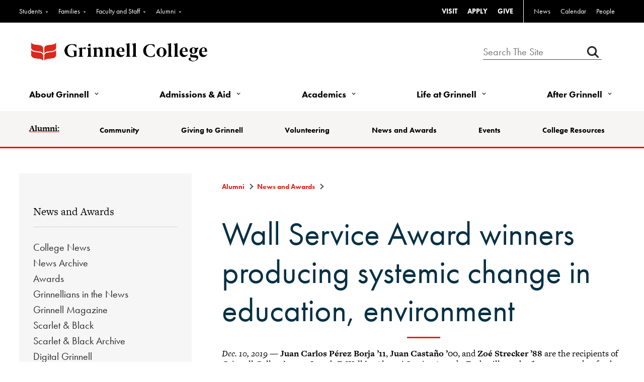

--- FILE ---
content_type: text/html; charset=utf-8
request_url: https://alumni.grinnell.edu/news/wall-award-winners-2019
body_size: 229579
content:
<!DOCTYPE html><html id="HTML" xmlns="http://www.w3.org/1999/xhtml" lang="en-us">
<head id="PageHead"><title>
	Wall Award winners producing systemic change in education, environment - Grinnell College
</title><meta http-equiv="Content-Type" content="text/html; charset=UTF-8" /><meta content="http://schemas.microsoft.com/intellisense/ie5" name="vs_targetSchema" /><link rel="stylesheet" href="/stylesheet0.636206703858100000.css?id=0&iuqt=1" type="text/css" />
<link rel="stylesheet" href="/stylesheet15.636990535544730000.css?id=15&nodefaults=1&iuqt=1" type="text/css" />
<link rel="stylesheet" href="/stylesheet17.638133111065200000.css?id=17&nodefaults=1&iuqt=1" type="text/css" />
<link rel="stylesheet" href="/Client/Styles/IE8Menu.css?&iuqt=1" type="text/css" />
<link rel='SHORTCUT ICON' href='view.image?id=2008' type='image/x-icon' /><link rel='ICON' href='view.image?id=2008' type='image/x-icon' /><base id="baseId" target="_self"></base><meta name="description" content="Juan Carlos Pérez Borja ’11, Juan Castaño ’00, and Zoé Strecker ’88 each receive $35,000 to advance ongoing social projects.
" /><meta name="last-modified" content="1/2/2020 1:59:30 PM" /></head>
<body id="BodyId" style="margin: 0px; padding: 0px; border: 0px">
    <form method="post" action="/news/wall-award-winners-2019" onsubmit="javascript:return WebForm_OnSubmit();" id="form1">
<div class="aspNetHidden">
<input type="hidden" name="ScriptManager1_HiddenField" id="ScriptManager1_HiddenField" value="" />
<input type="hidden" name="__EVENTTARGET" id="__EVENTTARGET" value="" />
<input type="hidden" name="__EVENTARGUMENT" id="__EVENTARGUMENT" value="" />
<input type="hidden" name="__VIEWSTATE" id="__VIEWSTATE" value="a5bhJ1XtLlAznem5UoVOS5N/4ItcgWfSFt+B+LW+ThjfRxkLUpC5nRpaAVuct0Og8yi9NXpLNrG+Zl8/Rtc7gMZg5acqXfNAAAr6xSZlJTYWGzu1hPVAcNA5kaH6gZC9FFIpgsTgBegHShr+jdwHNHQuzcmlMlrgcP07dHn47bE4i/s8+yTAc5MffG2tBNOIpd/S5AybknQ3gkPiuVs4WwqGEbDGIV8LCnZ9BT5UwE3kJQ1yJ7nZIugJPS0fQKU9YEAc/yIIbdcNDuOzAm1iH9LUyme0r76uocDgiwSF2oIjPpCj7/ZfJh27wGsTxOEphj0WqShiT3CXedREwrztZt7qAPvqK2JMycYJsAW6ql+VcswRTpPq53ui17u7/tsC1bsrdskZQUzwtQ7yum4pxFbFzwYBNQpaDvCkYfE2w3Twh/PID5XSwvckt3R3f/f+pGzjEHTfXKIUtDOBgDR/hV0CrBWf+8fFbOiKLbgXY6cyOXekoQ00fOPkoxvv2FnbAQYzY/NIxWlHbXO/WBgzxFahVxFUXsRXTY6fm8NJsfz868TFZ1wSW+uiKuAINVKo1rijumOzoRblFl7MKcBa9G3ID//[base64]/vINRZMpj+zr18uZWG+JXFL6uDbHSapIbctY4W8caDfgIHBlNCryHXMvcOBRtaNEL68W07JXbM001QI8XeUwplphL3+KG3KSlTfKsMAOMFEY2BK+2ZXO0hLI/guJUQKfDnYHRgjQNQbLS8QUYv8leqcsahoXRxq5VP+2v9tgKu7AugKuHmzEH2Kd56we3D0MvqWgxQV4PTE+hYEiFl+nPmfuPk93JAUOHID7hocN1PyEIxbvmy+uHnJGj6kkLVt6wFrn5+/NEqecyGBf9+Wj4bhPsri9VwcSFSMy4obCyqv6fwLGjT3JnPR4ltPurwP/21JFVzjFTlXCP+KTueWiVbXVpU5aIy6VStLYQQp1YOmpLIoWzuAIHrfnjeHRB1/SXONxEOaWKh6VJ33e8DLpFIv+xGONU7eDO2b/[base64]/czzRkaBb8hQvpvhAhEsdTlXLbid87uVea32GTdtfpaLEnRuwfw3RFJ+2HD2VAZ4rDACh9Z5b+BBOu15jDA2lTbaKXcN7JjMztPT7hu/e6X+ErN8X2lfUoMFPZuXAAgWrXRc/wsgIh16avnduwSGXKBw2Q8fe/[base64]/pyjc4oUT0G6G1pwzJsd0z1KsvyzwWrsqH4R7bVQZJ9aAzE23Gk3/NCj2lwTTiqJ145bzBhONeU/TQNQ0LK8esl+AM/z+mHI/w+8Tjn5aOwYtEkj1+hx3Ofzbjw7oXAuk/YagIkVtO83wFilQeDv3bn0oG3hhFmP3EpxXI0I5k+oyQr0T3n3bGQkH0/pWbuaFoZFLDxfIRF/aOGxhFeyBx3n12d8jYmzYbn1F7BiNPl1uJW/1ebqN9BhoBD74N0AtbZi4hxbD0qwPkzJOGJQV0o89y9lpa/3BLMTWMpFbDlyW7aLJNs26D5ZrcQgd48B58sAUtNBk0cjYxk0StEm2E6+zu10oCu91HEp6WU+D2vQooDSvbVP0mw9e2ZjSFlm0pj5lRTvEzipf5hR9S7E4bYhX/5JpWCnim2fFPQPXSGJ/Musk290RZcStZKKpuHv4VcuXwFWa7wL/CjOL+Mk9RYyfSiSb4GrfemzcB9I/7OIpcHklHhuBVS+IPYd34iqYI2Rb92d0+4yz1PT6ycCSoP6C41emxO4pZp3x20yz0gI2SXtm57oyuGksGaomoxMoNBlePTh4l2OhEGL5ueHFAUxD0+5y9nqgJ+QWNodxU9MOYSoNQaQTT/yjBt4gbuekPLEEQLn0L/QKE2ADkvTU2lSAGVvq+URy21jGXVjzih1DcqgrDGvvh3s+aMjgI9h2sDI4p7/S6QKCdb8xJ8tKQQBS9NmWSGOKdZeC+uf4c9lvgkrG0YWl2pWtdeCjsUbh0kjcbSHUqXkTGC5C2Nriu9JwQFL00Y3CZp/65oup6FeCW532MkNErwwo9kSs5jJFNvaAvPLsZfynBtjKirN11ok+/boH0D+djHgsqp4kEgbN/vp5mVawxKqPorT8ZdIPGf407/Q3EppNH1lCkkKeJuUmEpsU2lnh3lI3YFVdrAwC0U44w+27/Q1SXuEtnGQXqBMwD56XaO56OXIP/X58lSo+QfgtWFppemZh4Os33ShSvQyqfqUk1ntxv95Q/Jj7lrNL3ZMn0pSEhb05Gwn+4cEhFxOEaTO3TXWQw0L26gHbAy4pydugGTxMpCBMkXlb7A5cf8SGrkL3yzrWHt1SKdQ5ZQGmWVL8hx+OnSUPn3dZDVHUrrb6DUoLqKJkY4sea1eE4zXFq6XMyf9z4lPL0GOO/hXQNZWOAddCMTCj93AyiOWgC1dDTkQmkBz0MhMKFKMduIBkhaNzZrlXBQbrfk9xz3dML+SpV17tCrMYRYQDotLxBkRSAp9mtnX86bGiGXd13K4qoJQzn/CqquP/LmMDCNecd1hTzuIY0dNrzACOaxDpjrkJaIt9boiDKDoqit7c0CV9oAh/Hfx//o/OylsHRWGybCUEVzbI2uBSKQVAw+QkV1Tl8LDz3cGsRTWg+swb55tm3O4TCGcMG5nydByqCidLrN0x9o+O6QS9jeJ4xrTEtfmCDPy7VjZuzbR1KiH3PCcGfNe1H+NwpQrkARNOARiHcaBU11wRbXPhm0/8k1gL0JrTupoVx3F3m8pskD+ah85AVfkwvcuVaGIkEjqM0CQc8YdPu2Z9SnzKgoCmGV1Z7QTWnLdFz1yxc+RVjsDNgkNDbsGblVn3emStHuUHlo/rLVLaY0SuCv93/ul35tzXqIX1OI05sqEmGor5N7gtvltRZT/e6L5kybiz7DAyECXbJB/9NH/P37b8bd5Uq6VKCIQ7OON/yFU4Qg+mwz8w1SdvHsckBO7inicGtX6k6s4cZZxDjAClNKKc2Usppx599wIqFKDick5/VOyIAk03kuX/rZxzoxuUQ8djWXx+j2Fn5vVESExeuGVAOoOx2P3XTUWuN83JwqTiC+uZpOBUI8TOrtZc3o+Ak/AvOMIatVAsj4TJ8xyp5HMhA9Ep37Ytfngi2pSTOTLUSwpzsrVuZU14h0gGmTo/r03DV82z/ryeF/[base64]/HZM+QEMJbZm1/6VPVVld16y2feC0arTTtvCOpjLEpIOOl7sFpElZnjtFVSFNX2X5fc8VVQwaP/aPEcMj/cJi6NjxiEkN5bcGgZ8xDKthH4NJa+p7LzFIOnLxSo4PSrFRSnlKVaF/uBbJUvW6athBnc+nt1qF3dvHfJ5Vdw9mGkroKcK90RjVo/NsHDhS3Gjl0uRcK56MgZBbXzrbhd/7FB4I4qpQXSlTchlXoYPBshBNfFW5UsCU8KOjxuxYFp8Hsb4Bi0Ac6DtI32C6pvlTRpHktB+2qneynFOenOCQE2m5FNZYc6IKYDyQLDJYQJJPJBuWWICamdbXcMTyQAYlYFLC3yHe/qy7FanRcvsZtEVnl0h9heEn44RO7Jsvd4NX3l83yvtTOrZXiWeB+/px2a8iSnY8RhZoc5jVP5wqtQyxMovABPhvkPlcyW/fgHu/z4U7VEHFy6JET1FrJlIpDTGYmBCC1KpincG9ztuVJB090t8hdkTFJROiNOZyS8OpA+bq/Lk+q/SVvlMEkBt8hV3W5GjUVCbijv6pr0hxM7yHg/decLQkObgtVV65QQz+LE9CdGVXFy2liGYAa3S0XU7g0019lYINQucxb+oN4kbaY4/SxFbVLU642tnbo5CdYGH58y2h9Uoaiwt2PSQ/HAXe0m/mm28e7GK3OFeQLQa2Pg9n9ZElpCBLwaLJ+wiF8CLehGi5WI0PxV/qhdW3xIUPNKMBSUgv7lBVUBDYZ2qYcODQCnmxcNKj/vkXKClGL0ULIWq5rtFhsAnPA3e79B8k+GykWHy3omwRe0llkqbzIPnrmJVNZ28PwICJKWwa7FOL2OuZE/7CbXPSu3u01eEvXvippFXUzrxvKHl8wgEtGTTDtFtl3/zugC885dL7pz++rKoBBjyoMlgXneLG8vHj8K5h2jPRHM87BVERzqaAm88LgTybJCAeFUKKUqXRVCHFDaJ6AUO+y6JpguL4kAWbZ8YCjudz+iWtc9Dc3FegZYPLMx2/cDcAzds+/5au91t/sNfo3Tbnbb2NQ8o+ubTkRelVJNnBUuIKIeAjyttCzlZH2/P0+R1CMxnbLxj3RuT0Ks4MrkDioyLoNuy80DNj/SP2ri3BQ9O0s/JsggQ9htN9UxAf1f7Kjipdtox0tvqhbVqIaGLzifKKRLWkB4JohQ5xSp3gp0tRGP08iNN0NWCz2d43noXuxCT+JOQX02myuHzvHBG+itgSWSFvHEt/ICJKyQBAiHH05nm8dS4fAS1DP4kfvXeVpM95/FS5Y6OiqhRGL2R2a1IV97fmVWwHxl8tZFaxqvo2ayUsWsWRmNEYQiC1jKynCsN80eradA/q+nNy9py5rYkMYKOXuO0ce4byEjas6Qz1KjXKhnvy4ZEt0U3GzsoVVzUhPIIyWLZeY5Bd9nJoU25YFKZNM8jO2B3+y171zqnxmxCB8osRM77KBUD1LcrGh7YQ0GN2Kky5eLcuobcmV3uh16/cy2lrT74oL6ucfG+uPaUEiY5UciBF08dtkD1npInGQBIa1S8ilOk4xe/KV/Yq3QSIvL1ObN1RpYHpn1IhE/h8bBCPQD5uK6Ow6TfOn5c7Xj/EayWb0PHYFDEDHs+3f1RfcqZjoJcc8pRMkQKxtK/jp9KFML0ZaduLR5A4nj4f5kOmX92w99mUlCl4Pc7xXL6YqRR9/3OT2m06zB02gZQjnNTtPbeN+NdZJ/sXcZsBVJAsb4McGKMlkYb9YMSS7mFQUddJPBl9SBjKl30Tf704GtfT1EQxO5VomVVAgCVqiHHulZWJQrvo/a/DiXYmAH6A+4O/VygY9dY6L0vSgXjptT0W3YCmc5trNUB+6IjCR6XEB29vqnOnnrrP8aKUKCubbPk5LcfmjHpxTpwop14PR8RLvZ7w/ve/BktlFkx5n6k1jM5HhnIwPH5Nl7unHkQNIGpgx8O/m8wGR6P8ugdQKJezEYyrTqurT/ZNfsXdjLToWeMiOa9k68sl/pZwPW7p1x7DrxJgwAcUZhdmGbgLDpyGjW2jHQWAsPVFjxEYO7SkFYk3WIgM1fkka1ZM5nNxnWD//urDCRL4OzBfK9VO8x6jW/+PfMcku+BPMKPBKBp+vOKKV/yaGXL2m8yvEYKql65PUBENdhNG1iBgIkpvvx0D/0H4uAN+m56QzccIGZdkPoKFlcFZO6RBXibm/RnXb8+2qhzFIeYJHxuFylk6Ux7y+ldCGZZAPggiWnvllYSHYh+EBQxS3AO1PW1qX2H4tS/[base64]/3CcZU+PgYwqpa6xH6zStxjALkmAVEKirm8iAUKER/shpLJE5vYqCXE8DCSQYhHT/m5DkGDK6e9nkiwo31VTfgO7doh+He4Sto2Wwm/s91yI0lc6j0gD+AdA8tkB/IW6q717QnqMj5Dj+OH3PrUo6Vce+nltSZzJswZUEvNypyQttoBZI6NikeQhTGevlXnaf9FPooTVkoOx0JoCNLNkaPa2y7OeUwGwmpSxLOE+Rji+DQODJ+i+wbAtRlPIgQRAZMmaw1f+2rcgyK7xgIh2hC6ZSu8E1Olflq6TJ5ss5s4pTQ/ktd5s7KXS8H0xp9wi0XQGzV/9qHdoPsizMx+u5fRPwlfM3Vc+zgqMan83TtT9w7INzGwEC4R4CWeNOKBGkNOjcIgZdEmaIDfZbGiPYDFTA9hzeM4bgvNFIKPwp5AQMPxZh9xkKbuUCvkFo9cwPCP2eRnwLoIQPrQ+BrrCJFy78tSIhkXxuMFE7xdtv4Abidy+vwkrVpEvqEeKYzAS3LmA/ZezfmAwY6P4sLdADDHJlc8xncp/6HxE3OM2CmfmwHQkSCJIwYKhd9jq6oxI+Y2SSMuXj0mJQoCxoENMnDpJW8bzKRpJZ/O1RP8NjXFYFHB5lO5LVkYG6SdEpvN4QNT133jkmyaNlsCgNqofZRXfZ0J6U+G/M/K2TS3aQhUH3VzpVdM6lGnKGkMh/EZgqRB8p9vjirKnMg5rg0AJCNGh38VjLz2ny/vnDL/DkqxNtjyIVR76cEe5TFjKN8/FTrpFXL9rzHA5mqSVpenJx+qAlqUSPhLtLaDFTZ7JcwdOfhV4BWsrLIsdj0j5SkqcuNABD0Y/Q37wH4TPZdb/UDlOqW/TfyfJwfMMKCrgBShMnx6isUilmTX43P/fE5AKrjlNWe46IC7BtH+wbl86zqeDO9o3eRmhD3idKmKDxYlOTeDSgo0an9zNRO1CWJx+nk3HHNb731as4VHS9zWae2CyY7KlIoLIubxilNdWH1TAop3+qeMABW5Hr5pvLBsNCZyhaxCs+Eda5HI+LNfDXZqE83nQZslXjwG/gJlrjhZXIJfl3Y/MmSHs4VvO7rIjZyOp2cergqmyp1BMq/zE9/hwRoIZuTMiWRB2Q75NfWoJOMEUoY2R/oSforbLo/M5OLP5bP0+fF0WDPSpTD3268JEAREkEmBi1MEf1I8PT9Sw0n3dHFW1gmvnxAE84RIU3lrruJQHE/aFi3rNmOW4+IYqEllx37tL42xvhyYYuvKcOKk9/yz807qmjf97B2M+j9BKaeQEtIsrvqZczkqZ1lW05vP7Houz2hojtiys/lOFXgPtw+9d/ExpgFWJjwD3kDgOJjmcBzjdZWzJl2rrjEFDYTN+yUA/[base64]/1PxldoYmDHgO78kef38QoenRFIFWfndJ1Id4Uv97ot8Rr9sBEHsrcmyMTInFSZ1b0mNDlbuDVqw7Fua5/9ParFGLf4guqSuswuxcxoBm4iV9oIycMQGvn0gbgpKFwBPSH4Japah0CtRj/D++KSHkQS/2KJwKdQhsmq5pHrUQyDRqZlUPV1exEbMCK5qUkOpgkfJrf+LsXqmfFto+qsLuDZ/A5B7IcdIFXCFPVqMS8q3i/T5+VdVTKjIhak7WfPIlabHuINExtmgr614knpzMT+rXhux4xXC6Gh0vpwiRCHzitrXcwmo53Srftp0jMf2SPoqj+qyKger3U9w6fkahL9JZ1S004v5bDjZX9Z1ohfP9KyHIUM9gVntHev0H81Mm0m3aUrQqDiSjf9Ibp/faRtLnKDr0Z8G2mQtS1HXu8ZLvcfqVlwlPlQZeSyrf9ej/Lbam5hgai135EDwnKRqU8OwVQcnPjpUSFZc/n8QBRTGAZg4LRMLe7znxddalWroa1Ba+7cSpLF6OPneZISPo2ys8zmHwfv+NuXEvVMEurF/Ur/CIXV8lIPNBcpF52j03Dt01hqu4aJKyljNvM936yNTnOqlMPFuDjjP1w7cgcoqiHnoibgMxk9z1kOeulHpahM9zc3bP5PpGFQd04ZDuufKZgZsDmlQPN33Nib8MRxjw9nrImpng2aq3jzHWUzVxtveV7KN7bNHfFgFLegi35TPBS+lidvEbQGWd/hujRaa2LRIdc20w4Xo6tEWRLmU8Uh6PNeJrSS3ke/sEfvEa+5ZuWJeqWaemeU+WhPffevqvU2yTNodMFquxvfCPUSORwIObwDWUUOsosYkURZsYq9JX6N1IxQikfv0stQBdKgHHPe7ujFRii1hnFPeZAaAshcMOWgSQNprjaJ39iRKruK+CvEoEs6Jh87a69exWHUBoZG34KUNKthrDCwpwBr6hKwhvbCIjBFY2BM5SM3/PhsmHDR0EIdynywmZG6TNrgMrqV9dc17Son2qs+SkMWLjS6oNZcFVM9mqCYXcc7wVBk/1tlhKN7/+ajMR8UwmFYinuF0nP5SuyQLR60+oZoxSMeXw7Ra/7IZ5YcXfdaBI5yzO0ywhUt6nnHTj82MVxFh5B+OgDgtb6RcuKgYpNvjTy9UiB1FDaNvLHfzvrgbhfW/6pgo/bAXtI5Pr+c3E9sJgwsO/zLe3jRZQkMtMR/TA1lKH5/g8JCqiPK/HeZTdR3N2yuFjhyp7QEMOb+dnkgysl3ZGZsCd1EiMLmAlgW1nNeAosWLMDnt//heovxcojV0K7eSRIvSuAmQqfBNX/+T3p4qJJUQjhqX8ohz+Pfrf1NkfhhQBbyyLu2yktrstjYLtlaHjB/8WrfJmGaIYlrnazEv9P6Uw9jm7FC8r7PTwENa6Ija91pCnLIW/Jc73vokqEPcKz2MpFxv84HfEH5dGzN+IGM+PeNDHO76BWO04qMOzHxzf7TRNyHi5wyzgTkfiTzbRBa53y+liw9zDg+3dN8eYe/176ysaAPcOatTygwZG9UBCjHeI3INTfemti+OEnhtk2hXFSfhKWnqytYLZd7BiGKujFL1DVEgNJfitG/MiaQuexCHEW/J4Wm4PBuHxeNofC+L6sXG2Ww+BoiXc8XPzD2TbhRYuHoT8N6TZ20nTiqbZSOI+rCQJaxoD+lFUJox4J/nEtg48DnU+8RaJtldtGMSoQacF6JgVjjms91TjxFQ3u/[base64]/2d6572gB7UYkyjLIpLXQmp+LVcMdZovZStjTq13MPzjnwl3toleuby0h1Z3iXiT8UhuXM5hZ0PvwQiez9ht9fAN6+CjCMCEpl288SlHF5B63qRWYChU4/sUBur9UCT1W414t1koNjk5hRFyCk4QQpMycvoChPFNCECgTwJSu5VjWur0dklGbGSexdx9sEAtBb48o5f+CQ4ITUbVwkJcmrybS2js3qlyl5U/CRv+w2okRKfsUdcjG2DRFbnSFfvsCx1XCDnA028/E77po+0iEeZ6e7CMVJaUGy9mPc7fgTnPSjBDODy0buNKvin+P/CiQMDc7Q66VoWK08K2EkDQwaH06IMH0fCaQ8GoAPooM4ndRhfvis1br+QfJCRGkhawSHOrthVQpvIpT8eJFVjx+R8yhma+QsID/r3XF3+ntepXGlknhzjYflRIRLD52iI/PMZIo5QByVexmnB/V7Zdddv3iZmd1OelftVxtZESd0rONw7BvGHfjEft8VT1IF/jxuwigrSv3LhX8qSI0nB1X7XeIDMTmKoiYXE3vj42Aaj6uc8OcLpKjVSa+SxC4CMyaCSFYbnyo7BcQuXbNMtkuTWvHTgLJtMfJZpj1g/obwCIO1RA0v/JpWnBkkJGjAE0MFMutiVBE8j9h8pur6yYWzyO+W6j99BGHrxXjQGoC9BVJSjjUzrdiC9mfIOCsCbgobmI3fnyzTMN2380xbZRRly6Xye8mWQoqLGzALKp6GVDm8pqdkbiwGiPtR6Lx+RDtZbwpuo8vpVuqcfhavakbcOeDlp+t95XZjr5URa90PkDFGx9Co/J//jaGp3stMmS4pdkDvLTlXZ/En/RW4GQVcAiDY551jiPQie0fDXjVzBRJmuG4YXh/VNpcDvE7dMeYVbS76aicLcVNjtxcMyRTcaE4pshXR9DmU+usUb5A2PjAo60iWchZQV5CbLOpCtUM4xIiPwtN/[base64]/rPHnNvlVSHcP0aMyXvXGwiZTg8+a0Z5SChGdvs5lreg/HLosHPbpdoeTVzoxDMebfh41YmRrvZa4TRqMko7X7UGpHCN0xLrdkPf+UkUqndsRoXEsClyMgEx+rdty5m6hbgKxtywisiC3MCeWFD11Jh73jwI7NAakch2dBbVKjRbXfapdwtMLbvTQSMe5m5qPmUMe1Leprdeujlk5pzKJ/k9VEpNeIFifJMGnPkjuXeTiLwAvKUXoGXGuUfCt0ZvNWJC3/YKXFbiA6ff2w4BFpNYVfknbb11YQ/[base64]/Z3/r2pQlgaO0294+aZk+zNBhzSeP33qsYk1UX0HqrizfkFT+t3Pxr8x44mt/8I7/FnA6KhWA5dZFXK4s7H/3ffBsRRWC2UA5hJJFXxuUMMjkiylP7T+2IXYK+VFIm9Trm1pZYBCr5CfFUJpQNTfPgaoFnnd94D4cmyLGzZpQn7CMgmzvvxdLcxpHJcGKPHHhbuJQflDs41loGxz7CySdjIVI9ef6kq4O7tfgTkCVLgdeeCv6f7B3UhXbJhsKgohk417LoKP9FFwEb6lYAr/MTDdZQb4GKNrMRqiQbE5F0VhToIZhcV5E9apCug6VeUX2OyiuEDvlJFqqZYXOBvGx4rDfiLHh4jb29R3M7TBkVORqDizwFXljgVByicQZzVKD30spFscVpnlCZpDlgzTaM4D8YQUBNEaEkpJ3olNuEomjsRU8z/iGE1Gb9XdtB8BjJhKAX+HZkj56VbPyc1ND3fN1mTgQvDSMNUyWYjsKsD7VoF0uI9azc/ef6dXjx+bHuokPN4eXnURjPrWMMtraj/xeUR20zaKbFcOkklkzo+vFLzsYDX02g+d0WCkdc9wi/C/lhoKEin63avwafzkiofwROQaWPB4Ag023ehz41cH0Vec8yTKr+J1Pt8FYfw5mVmw5r4gjg7q6FoAGPBS90tBUjNt10vFSiwOjNpaS27XYxkOGdkVGgcVnKb9I/lQ7g+zA7Dbp5JSRnDAUDHeou0ry51V2XuYD0Shl+aWBUpLDB3ny2EaGd/WBZyzN/l+6AikNZOt4B8HY3yGEYw3bsGf0CkZ/macfcbpnlh1x+v42Gs5IiCkm/Gg/rPjEVnyQp8RKYnDgNzIq+OykPxP+Mxt8LsUfduMHYWs7DIT01Mung/YOYOTyYhJlO9ifxYHK562QUtmQCXY39XHITYk217dVeaSQcVwd4NuKF6i6c9zbM4Dpuz7wkINIxWLBHnm8/qr3+mv3ghjYzdCaveO7DmtdEc4eC8SpXWW45ttkISvtXkPBJRxb895y3RcHsrNp1TXRcpJR2/j7/fWFfZYzaEByk8yzT5QU/ttlla2UDBT6C7f7r436FjTOC1npA==" />
</div>

<script type="text/javascript">
//<![CDATA[
var theForm = document.forms['form1'];
if (!theForm) {
    theForm = document.form1;
}
function __doPostBack(eventTarget, eventArgument) {
    if (!theForm.onsubmit || (theForm.onsubmit() != false)) {
        theForm.__EVENTTARGET.value = eventTarget;
        theForm.__EVENTARGUMENT.value = eventArgument;
        theForm.submit();
    }
}
//]]>
</script>


<script src="/WebResource.axd?d=pynGkmcFUV13He1Qd6_TZALx_M7OjOHpxj6dfZroBK-j2ruC7C14KTrg4xG4IR4oFNcNYpTeTFiv4a1jT-y9iQ2&amp;t=638901392248157332" type="text/javascript"></script>


<script src="/Client/Scripts/API/BBAPI-min.js?bbjsversion=7.2.9.1700" type="text/javascript"></script>
<script src="/Client/Scripts/Bbnccore-min.js?bbjsversion=7.2.9.1700" type="text/javascript"></script>
<script type="text/javascript">
//<![CDATA[
var LOGGEDIN = "";//]]>
</script>

<script src="/Client/Scripts/jquery/3.7.1/jquery.min.js" type="text/javascript"></script>
<script src="/Client/Scripts/jqueryui/1.14.0/jquery-ui.js" type="text/javascript"></script>
<script type="text/javascript">
//<![CDATA[
BLACKBAUD.netcommunity.jQuery.setVersionReference();//]]>
</script>

<script src="/Client/Scripts/jquery/jquery.validate.js" type="text/javascript"></script>
<script src="/Client/Scripts/jquery/additional-methods.js" type="text/javascript"></script>
<script src="/Client/Scripts/jquery/jquery.maskedinput-1.1.4.js" type="text/javascript"></script>
<script type="text/javascript">
//<![CDATA[
ROOT_PATH = 'https://alumni.grinnell.edu/'; BLACKBAUD.api.pageInformation.rootPath = 'https://alumni.grinnell.edu/';BLACKBAUD.netcommunity.WebMethodsURL = 'https://alumni.grinnell.edu/webservices/webmethods.asmx';BLACKBAUD.netcommunity.images = BLACKBAUD.netcommunity.images || {}; BLACKBAUD.netcommunity.images.imageUrlPrefix = 'https://alumni.grinnell.edu/view.image?id=';modallvl = 0; ;var isIE = (window.ActiveXObject || "ActiveXObject" in window);;var DebugMode = false; ;var isAdminPage = false;;BLACKBAUD.netcommunity.bbAppFxRoot = 'https://s20abnc01web01.sky.blackbaud.com/29131nc';;BLACKBAUD.netcommunity.bbAppFxDB = '79be99b6-0129-42b4-98b9-cbf5723795a8';;BLACKBAUD.netcommunity.PageID = 3522; BLACKBAUD.api.pageInformation.pageId = 3522;;//]]>
</script>

<script src="/ScriptResource.axd?d=x6wALODbMJK5e0eRC_p1LWS2DDOu7LGxLo4C0U8oAxLkzGY7Qybl5e43nL0pO6x3v5uiLEGekizSgHpN46NGJvOpsI8uDwbw59qVynyU8tZoAlKLoHvulyIQVh5F86eH0&amp;t=ffffffffec54f2d7" type="text/javascript"></script>
<script src="/ScriptResource.axd?d=P5lTttoqSeZXoYRLQMIScDyKqGC7p9jPqhT7TQE25u-BcMh0awhgwHcXdbFwL7tHEs2aVGbw6f48BhZWigrPvH9Kup1oosGKvlTiOfW8btKJl7LARCaeIFkhfMwY6fZV0&amp;t=ffffffffec54f2d7" type="text/javascript"></script>
<script src="/Client/Scripts/webkit.js" type="text/javascript"></script>
<script type="text/javascript">
//<![CDATA[
function WebForm_OnSubmit() {
BLACKBAUD.netcommunity.setBrowserDateTimeForServer('hidBrowserDateTime');
return true;
}
//]]>
</script>

<div class="aspNetHidden">

	<input type="hidden" name="__VIEWSTATEGENERATOR" id="__VIEWSTATEGENERATOR" value="8CAEDFE0" />
	<input type="hidden" name="__VIEWSTATEENCRYPTED" id="__VIEWSTATEENCRYPTED" value="" />
</div>
        
        <script type="text/javascript">
//<![CDATA[
Sys.WebForms.PageRequestManager._initialize('ScriptManager1', 'form1', [], [], [], 90, '');
//]]>
</script>

        <div id="wrapper"><!--begin header-->
<div id="masthead"><!--begin branding-->
<div id="utilities" class="g-4">
<div class="container">
<div class="row">
<div class="util-left">

<!--START MENU-->
<ul class="menu audience"><li class=" menuItem1 first parent"><a href="https://www.grinnell.edu/students">Students</a><ul class="nccUlMenuSub1"><li class="menuItem1 first last parent"><a>General</a><ul class="nccUlMenuSub2"><li class=" menuItem1 first"><a href="https://www.grinnell.edu/students">Current Students</a></li><li class=" menuItem2"><a href="https://grinco.sharepoint.com/SitePages/Landing.aspx">GrinnellShare</a></li><li class=" menuItem3"><a href="http://catalog.grinnell.edu/">Academic Catalog</a></li><li class=" menuItem4"><a href="https://colss-prod.ec.grinnell.edu/Student/Courses">Schedule of Courses</a></li><li class=" menuItem5"><a href="https://grinnell.joinhandshake.com/login">Handshake</a></li><li class="menuItem6 last"><a href="https://www.grinnell.edu/congratulations-grinnellian">Admitted Student Resources</a></li></ul></li></ul></li><li class=" menuItem2 parent"><a href="https://www.grinnell.edu/families">Families</a><ul class="nccUlMenuSub1"><li class="menuItem1 first last parent"><a>General</a><ul class="nccUlMenuSub2"><li class=" menuItem1 first"><a href="https://www.grinnell.edu/families/resource-guide">Family Resource Guide</a></li><li class=" menuItem2"><a href="https://www.grinnell.edu/about/offices-services/registrar/calendars/5-year">Academic Calendar</a></li><li class=" menuItem3"><a href="https://catalog.grinnell.edu/">Academic Catalog</a></li><li class=" menuItem4"><a href="https://www.grinnell.edu/about/offices-services/confops/commencement">Commencement</a></li><li class="menuItem5 last"><a href="https://www.grinnell.edu/campus-life/transportation">Transportation</a></li></ul></li></ul></li><li class=" menuItem3 parent"><a href="https://www.grinnell.edu/faculty-staff">Faculty and Staff</a><ul class="nccUlMenuSub1"><li class="menuItem1 first last parent"><a>General</a><ul class="nccUlMenuSub2"><li class=" menuItem1 first"><a href="https://grinco.sharepoint.com/SitePages/Landing.aspx">GrinnellShare</a></li><li class=" menuItem2"><a href="http://catalog.grinnell.edu/">Academic Catalog</a></li><li class="menuItem3 last"><a href="https://www.grinnell.edu/academics/dean">Dean&#39;s Office</a></li></ul></li></ul></li><li class="menuItem4 last parent"><a href="https://alumni.grinnell.edu/home">Alumni</a><ul class="nccUlMenuSub1"><li class=" menuItem1 first parent"><a>General</a><ul class="nccUlMenuSub2"><li class=" menuItem1 first"><a href="https://alumni.grinnell.edu/alumni-community">Community</a></li><li class=" menuItem2"><a href="https://alumni.grinnell.edu/giving-to-grinnell">Giving to Grinnell</a></li><li class=" menuItem3"><a href="https://alumni.grinnell.edu/volunteering">Volunteering</a></li><li class=" menuItem4"><a href="https://alumni.grinnell.edu/news-awards">News and Awards</a></li><li class=" menuItem5"><a href="https://alumni.grinnell.edu/events">Events</a></li><li class="menuItem6 last"><a href="https://alumni.grinnell.edu/college-resources">College Resources</a></li></ul></li><li class="menuItem2 last Alumni parent"><a>Alumni</a><ul class="nccUlMenuSub2"><li class=" menuItem1 first"><a href="https://give.grinnell.edu/give">Give Now</a></li><li class=" menuItem2"><a href="https://alumni.grinnell.edu/events-calendar">Attend an Event</a></li><li class=" menuItem3"><a href="https://alumni.grinnell.edu/alumni-directory">Find Alumni</a></li><li class=" menuItem4"><a href="https://grinnell.co1.qualtrics.com/jfe/form/SV_0U24whZtZpVxThQ">Update My Info</a></li><li class=" menuItem5"><a href="https://alumni.grinnell.edu/college-resources/dar-staff">Contact Us</a></li><li class="menuItem6 last"><a href="https://alumni.grinnell.edu/volunteer/alumni-council">Alumni Council</a></li></ul></li></ul></li></ul>




<!--END MENU--></div>
<div class="util-right">

<!--START MENU-->
<ul class="menu utilNav"><li class=" menuItem1 first"><a href="https://www.grinnell.edu/admission/visit">VISIT</a></li><li class=" menuItem2"><a href="https://www.grinnell.edu/admission/apply">APPLY</a></li><li class=" menuItem3"><a href="https://give.grinnell.edu/give">GIVE</a></li><li class=" menuItem4"><a href="https://www.grinnell.edu/news">News</a></li><li class=" menuItem5"><a href="https://events.grinnell.edu">Calendar</a></li><li class="menuItem6 last"><a href="https://www.grinnell.edu/people">People</a></li></ul>




<!--END MENU--></div>
</div>
</div>
</div>
<div id="header">
<div class="container">
<div class="row">
<div id="logo" class="g-8">
<p><a href="https://www.grinnell.edu/"><img alt="Grinnell College" height="166" src="https://alumni.grinnell.edu/image/visual-design-elements/logo_0.png" width="790" /></a></p>

</div>
<div id="quick-search" class="g-4">
<div id="search">
<div class="site-search">
  <input id="site-search" type="text" placeholder="Search The Site" name="site-search" size="60" maxlength="128" /><span id="site-search-btn">Search The Site</span></div></div>

</div>
<div id="mobile-menu"><span class="menu-icon"> </span>Menu</div>
<div id="mobile-search"><span class="search-icon"> </span>search</div>
<div id="main-nav">

<!--START MENU-->
<ul class="menu mainNav"><li class=" menuItem1 first parent"><a href="https://www.grinnell.edu/about">About Grinnell</a><ul class="nccUlMenuSub1"><li class=" menuItem1 first"><a href="http://www.grinnell.edu/about/at-a-glance">Grinnell at a Glance</a></li><li class=" menuItem2"><a href="https://www.grinnell.edu/about/land">Land Acknowledgement</a></li><li class=" menuItem3"><a href="http://www.grinnell.edu/about/leadership">Leadership and Administration</a></li><li class="menuItem4 last"><a href="http://www.grinnell.edu/poll">Grinnell College National Poll</a></li></ul></li><li class=" menuItem2 parent"><a href="http://www.grinnell.edu/admission">Admissions &amp; Aid</a><ul class="nccUlMenuSub1"><li class=" menuItem1 first"><a href="https://www.grinnell.edu/admission/why-grinnell">Why Grinnell</a></li><li class=" menuItem2"><a href="https://www.grinnell.edu/admission/financial-aid">Financial Aid and Cost of Attendance</a></li><li class=" menuItem3"><a href="https://www.grinnell.edu/admission/visit">Visit Grinnell</a></li><li class="menuItem4 last"><a href="https://www.grinnell.edu/admission/apply">Apply to Grinnell</a></li></ul></li><li class=" menuItem3 parent"><a href="http://www.grinnell.edu/academics">Academics</a><ul class="nccUlMenuSub1"><li class=" menuItem1 first"><a href="https://www.grinnell.edu/academics/majors-concentrations">Majors and Concentrations</a></li><li class=" menuItem2"><a href="https://www.grinnell.edu/academics/experience">The Academic Experience</a></li><li class=" menuItem3"><a href="https://www.grinnell.edu/academics/global">Global Grinnell</a></li><li class=" menuItem4"><a href="https://www.grinnell.edu/academics/resources">Centers, Programs, and Resources</a></li><li class="menuItem5 last"><a href="https://www.grinnell.edu/academics/libraries">Libraries</a></li></ul></li><li class=" menuItem4 parent"><a href="https://www.grinnell.edu/campus-life">Life at Grinnell</a><ul class="nccUlMenuSub1"><li class=" menuItem1 first"><a href="https://www.grinnell.edu/campus-life/campus-living">Student Life</a></li><li class=" menuItem2"><a href="https://www.grinnell.edu/campus-life/athletics">Athletics</a></li><li class=" menuItem3"><a href="https://www.grinnell.edu/campus-life/arts-culture">Arts and Culture</a></li><li class=" menuItem4"><a href="https://www.grinnell.edu/campus-life/grinnell">Campus and Community</a></li><li class=" menuItem5"><a href="https://www.grinnell.edu/campus-life/transportation">Transportation</a></li><li class="menuItem6 last"><a href="https://www.grinnell.edu/campus-life/sustainability">Sustainability</a></li></ul></li><li class="menuItem5 last parent"><a href="https://www.grinnell.edu/after-grinnell">After Grinnell</a><ul class="nccUlMenuSub1"><li class=" menuItem1 first"><a href="https://www.grinnell.edu/after-grinnell/cls">Center for Careers, Life, and Service</a></li><li class=" menuItem2"><a href="https://www.grinnell.edu/after-grinnell/graduate-outcomes-all-majors">Graduate Outcomes</a></li><li class=" menuItem3"><a href="https://www.grinnell.edu/globe">Grinnellians Around the Globe</a></li><li class="menuItem4 last"><a href="https://www.grinnell.edu/after-grinnell/alumni-stories">Alumni Outcomes Stories</a></li></ul></li></ul>




<!--END MENU--></div>
</div>
</div>
<div id="alumni-nav">
<div id="mobile-menu-alumni"><span class="menu-icon"> </span>Menu</div>
<div class="container">
<p><a href="https://alumni.grinnell.edu/home"><span style="color: #000000;"><strong>Alumni:</strong></span></a></p>



<!--START MENU-->
<ul class="menu alumniMenu"><li class=" menuItem1 first parent"><a href="https://alumni.grinnell.edu/alumni-community">Community</a><ul class="nccUlMenuSub1"><li class=" menuItem1 first parent"><a href="https://alumni.grinnell.edu/alumni-directory">Alumni Directory</a><ul class="nccUlMenuSub2"><li class=" menuItem1 first hide"><a href="https://alumni.grinnell.edu/directory-profile-page">Directory Profile Page</a></li><li class="menuItem2 last hide"><a href="https://alumni.grinnell.edu/community/alumni-directory-guidelines">Alumni Directory Guidelines</a></li></ul></li><li class=" menuItem2"><a href="https://alumni.grinnell.edu/alumni-deceased-lost-directory">Alumni Deceased and Invalid Address Directory</a></li><li class=" menuItem3 hide"><a href="https://alumni.grinnell.edu/community/veterans-memorial-project">Veterans Memorial Project</a></li><li class=" menuItem4 parent"><a href="https://alumni.grinnell.edu/community/the-grinnellian">The Grinnellian</a><ul class="nccUlMenuSub2"><li class=" menuItem1 first hide"><a href="https://alumni.grinnell.edu/community/the-grinnellian-july-2019">The Grinnellian - July 2019</a></li><li class=" menuItem2 hide"><a href="https://alumni.grinnell.edu/community/the-grinnellian-august-2019">The Grinnellian - August 2019</a></li><li class=" menuItem3 hide"><a href="https://alumni.grinnell.edu/community/the-grinnellian-september-2019">The Grinnellian - September 2019</a></li><li class=" menuItem4 hide"><a href="https://alumni.grinnell.edu/community/the-grinnellian-october-2019">The Grinnellian - October 2019</a></li><li class=" menuItem5 hide"><a href="https://alumni.grinnell.edu/community/the-grinnellian-january-2020">The Grinnellian - January 2020</a></li><li class=" menuItem6 hide"><a href="https://alumni.grinnell.edu/community/the-grinnellian-december-2019">The Grinnellian - December 2019</a></li><li class=" menuItem7 hide"><a href="https://alumni.grinnell.edu/community/the-grinnellian-november-2019">The Grinnellian - November 2019</a></li><li class=" menuItem8 hide"><a href="https://alumni.grinnell.edu/community/the-grinnellian-february-2020">The Grinnellian - February 2020</a></li><li class=" menuItem9 hide"><a href="https://alumni.grinnell.edu/community/the-grinnellian-march-2020">The Grinnellian - March 2020</a></li><li class=" menuItem10 hide"><a href="https://alumni.grinnell.edu/community/the-grinnellian-april-2020">The Grinnellian - April 2020 (Copy)</a></li><li class=" menuItem11 hide"><a href="https://alumni.grinnell.edu/community/the-grinnellian-may-2020">The Grinnellian - May 2020</a></li><li class=" menuItem12 hide"><a href="https://alumni.grinnell.edu/community/the-grinnellian-june-2020">The Grinnellian - June 2020</a></li><li class=" menuItem13 hide"><a href="https://alumni.grinnell.edu/community/the-grinnellian-july-2020">The Grinnellian - July 2020</a></li><li class=" menuItem14 hide"><a href="https://alumni.grinnell.edu/community/the-grinnellian-august-2020">The Grinnellian - August 2020</a></li><li class=" menuItem15 hide"><a href="https://alumni.grinnell.edu/community/the-grinnellian-september-2020">The Grinnellian - September 2020</a></li><li class=" menuItem16 hide"><a href="https://alumni.grinnell.edu/community/the-grinnellian-november-2020">The Grinnellian - November 2020</a></li><li class=" menuItem17 hide"><a href="https://alumni.grinnell.edu/community/the-grinnellian-october-2020">The Grinnellian - October 2020</a></li><li class=" menuItem18 hide"><a href="https://alumni.grinnell.edu/community/the-grinnellian-december-2020">The Grinnellian - December 2020</a></li><li class=" menuItem19 hide"><a href="https://alumni.grinnell.edu/community/the-grinnellian-january-2021">The Grinnellian - January 2021</a></li><li class=" menuItem20 hide"><a href="https://alumni.grinnell.edu/community/the-grinnellian-february-2021">The Grinnellian - February 2021</a></li><li class=" menuItem21 hide"><a href="https://alumni.grinnell.edu/community/the-grinnellian-march-2021">The Grinnellian - March 2021</a></li><li class=" menuItem22 hide"><a href="https://alumni.grinnell.edu/community/the-grinnellian-april-2021">The Grinnellian - April 2021</a></li><li class=" menuItem23 hide"><a href="https://alumni.grinnell.edu/community/the-grinnellian-may-2021">The Grinnellian - May 2021</a></li><li class=" menuItem24 hide"><a href="https://alumni.grinnell.edu/community/the-grinnellian-june-2021">The Grinnellian - June 2021</a></li><li class=" menuItem25 hide"><a href="https://alumni.grinnell.edu/community/the-grinnellian-july-2021">The Grinnellian - July 2021</a></li><li class=" menuItem26 hide"><a href="https://alumni.grinnell.edu/community/the-grinnellian-august-2021">The Grinnellian - August 2021</a></li><li class=" menuItem27 hide"><a href="https://alumni.grinnell.edu/community/the-grinnellian-september-2021">The Grinnellian - September 2021</a></li><li class=" menuItem28 hide"><a href="https://alumni.grinnell.edu/community/the-grinnellian-november-2021">The Grinnellian - November 2021</a></li><li class=" menuItem29 hide"><a href="https://alumni.grinnell.edu/community/the-grinnellian-october-2021">The Grinnellian - October 2021</a></li><li class=" menuItem30 hide"><a href="https://alumni.grinnell.edu/community/the-grinnellian-new-year-2022">The Grinnellian - New Year 2022</a></li><li class=" menuItem31 hide"><a href="https://alumni.grinnell.edu/community/the-grinnellian-february-2022">The Grinnellian - February 2022</a></li><li class=" menuItem32 hide"><a href="https://alumni.grinnell.edu/community/the-grinnellian-january-2022">The Grinnellian - January 2022</a></li><li class=" menuItem33 hide"><a href="https://alumni.grinnell.edu/community/the-grinnellian-march-2022">The Grinnellian - March 2022</a></li><li class=" menuItem34 hide"><a href="https://alumni.grinnell.edu/community/the-grinnellian-april-2022">The Grinnellian - April 2022</a></li><li class=" menuItem35 hide"><a href="https://alumni.grinnell.edu/community/the-grinnellian-may-2022">The Grinnellian - May 2022</a></li><li class=" menuItem36 hide"><a href="https://alumni.grinnell.edu/community/the-grinnellian-june-2022">The Grinnellian - June 2022</a></li><li class=" menuItem37 hide"><a href="https://alumni.grinnell.edu/community/the-grinnellian-july-2022">The Grinnellian - July 2022</a></li><li class=" menuItem38 hide"><a href="https://alumni.grinnell.edu/community/the-grinnellian-august-2022">The Grinnellian - August 2022</a></li><li class=" menuItem39 hide"><a href="https://alumni.grinnell.edu/community/the-grinnellian-september-2022">The Grinnellian - September 2022</a></li><li class=" menuItem40 hide"><a href="https://alumni.grinnell.edu/community/the-grinnellian-october-2022">The Grinnellian - October 2022</a></li><li class=" menuItem41 hide"><a href="https://alumni.grinnell.edu/community/the-grinnellian-november-2022">The Grinnellian - November 2022</a></li><li class=" menuItem42 hide"><a href="https://alumni.grinnell.edu/community/the-grinnellian-december-2022">The Grinnellian - December 2022</a></li><li class=" menuItem43 hide"><a href="https://alumni.grinnell.edu/community/the-grinnellian-january-2023">The Grinnellian - January 2023</a></li><li class=" menuItem44 hide"><a href="https://alumni.grinnell.edu/community/the-grinnellian-2019-archive">The Grinnellian eNewsletter 2019 Archive</a></li><li class=" menuItem45 hide"><a href="https://alumni.grinnell.edu/community/the-grinnellian-2020-archive">The Grinnellian eNewsletter 2020 Archive</a></li><li class=" menuItem46 hide"><a href="https://alumni.grinnell.edu/community/the-grinnellian-2021-archive">The Grinnellian eNewsletter 2021 Archive</a></li><li class=" menuItem47 hide"><a href="https://alumni.grinnell.edu/community/the-grinnellian-february-2023">The Grinnellian - February 2023</a></li><li class=" menuItem48 hide"><a href="https://alumni.grinnell.edu/community/the-grinnellian-march-2023">The Grinnellian - March 2023</a></li><li class=" menuItem49 hide"><a href="https://alumni.grinnell.edu/community/the-grinnellian-april-2023">The Grinnellian - April 2023</a></li><li class=" menuItem50 hide"><a href="https://alumni.grinnell.edu/community/the-grinnellian-may-2023">The Grinnellian - May 2023</a></li><li class=" menuItem51 hide"><a href="https://alumni.grinnell.edu/community/the-grinnellian-june-2023">The Grinnellian - June 2023</a></li><li class=" menuItem52 hide"><a href="https://alumni.grinnell.edu/community/the-grinnellian-july-2023">The Grinnellian - July 2023</a></li><li class=" menuItem53 hide"><a href="https://alumni.grinnell.edu/community/the-grinnellian-august-2023">The Grinnellian - August 2023</a></li><li class=" menuItem54 hide"><a href="https://alumni.grinnell.edu/community/the-grinnellian-september-2023">The Grinnellian - September 2023</a></li><li class=" menuItem55 hide"><a href="https://alumni.grinnell.edu/community/the-grinnellian-october-2023">The Grinnellian - October 2023</a></li><li class=" menuItem56 hide"><a href="https://alumni.grinnell.edu/community/the-grinnellian---november-2023">The Grinnellian - November 2023</a></li><li class=" menuItem57 hide"><a href="https://alumni.grinnell.edu/community/the-grinnellian-december-2023">The Grinnellian - December 2023</a></li><li class=" menuItem58 hide"><a href="https://alumni.grinnell.edu/community/the-grinnellian-january-2024">The Grinnellian - January 2024</a></li><li class=" menuItem59 hide"><a href="https://alumni.grinnell.edu/community/the-grinnellian-enewsletter-2022-archive">The Grinnellian eNewsletter 2022 Archive</a></li><li class=" menuItem60 hide"><a href="https://alumni.grinnell.edu/community/the-grinnellian-february-2024">The Grinnellian - February 2024</a></li><li class=" menuItem61 hide"><a href="https://alumni.grinnell.edu/community/the-grinnellian-march-2024">The Grinnellian - March 2024</a></li><li class=" menuItem62 hide"><a href="https://alumni.grinnell.edu/community/the-grinnellian-april-2024">The Grinnellian - April 2024</a></li><li class=" menuItem63 hide"><a href="https://alumni.grinnell.edu/community/the-grinnellian-may-2024">The Grinnellian - May 2024</a></li><li class=" menuItem64 hide"><a href="https://alumni.grinnell.edu/community/the-grinnellian-june-2024">The Grinnellian - June 2024</a></li><li class=" menuItem65 hide"><a href="https://alumni.grinnell.edu/community/the-grinnellian-july-2024">The Grinnellian - July 2024</a></li><li class=" menuItem66 hide"><a href="https://alumni.grinnell.edu/community/the-grinnellian-august-2024">The Grinnellian - August 2024</a></li><li class=" menuItem67 hide"><a href="https://alumni.grinnell.edu/community/the-grinnellian-september-2024">The Grinnellian - September 2024</a></li><li class=" menuItem68 hide"><a href="https://alumni.grinnell.edu/community/the-grinnellian-october-2024">The Grinnellian - October 2024</a></li><li class=" menuItem69 hide"><a href="https://alumni.grinnell.edu/community/the-grinnellian-november-2024">The Grinnellian - November 2024</a></li><li class=" menuItem70 hide"><a href="https://alumni.grinnell.edu/community/the-grinnellian-december-2024">The Grinnellian - December 2024</a></li><li class=" menuItem71 hide"><a href="https://alumni.grinnell.edu/community/the-grinnellian-january-2025">The Grinnellian - January 2025</a></li><li class=" menuItem72 hide"><a href="https://alumni.grinnell.edu/community/the-grinnellian-february-2025">The Grinnellian - February 2025</a></li><li class=" menuItem73 hide"><a href="https://alumni.grinnell.edu/community/the-grinnellian-enewsletter-2023-archive">The Grinnellian eNewsletter 2023 Archive</a></li><li class=" menuItem74 hide"><a href="https://alumni.grinnell.edu/community/the-grinnellian-march-2025">The Grinnellian - March 2025</a></li><li class=" menuItem75 hide"><a href="https://alumni.grinnell.edu/community/the-grinnellian-april-2025">The Grinnellian - April 2025</a></li><li class=" menuItem76 hide"><a href="https://alumni.grinnell.edu/community/the-grinnellian-may-2025">The Grinnellian - May 2025</a></li><li class=" menuItem77 hide"><a href="https://alumni.grinnell.edu/community/the-grinnellian-june-2025">The Grinnellian - June 2025</a></li><li class=" menuItem78 hide"><a href="https://alumni.grinnell.edu/community/the-grinnellian-july-2025">The Grinnellian - July 2025</a></li><li class=" menuItem79 hide"><a href="https://alumni.grinnell.edu/community/the-grinnellian-august-2025">The Grinnellian - August 2025</a></li><li class=" menuItem80 hide"><a href="https://alumni.grinnell.edu/community/the-grinnellian-september-2025">The Grinnellian - September 2025</a></li><li class="menuItem81 last hide"><a href="https://alumni.grinnell.edu/community/the-grinnellian-november-2025">The Grinnellian - November 2025</a></li></ul></li><li class=" menuItem5 parent"><a href="https://alumni.grinnell.edu/community/affinity-groups">Affinity Groups</a><ul class="nccUlMenuSub2"><li class=" menuItem1 first"><a href="https://alumni.grinnell.edu/community/alumni-disability-alliance">Alumni Disability Alliance</a></li><li class=" menuItem2"><a href="https://alumni.grinnell.edu/community/conexiones">Conexiones</a></li><li class=" menuItem3"><a href="https://alumni.grinnell.edu/community/grinnell-black-alumni-network">Grinnell Black Alumni Network</a></li><li class="menuItem4 last"><a href="https://alumni.grinnell.edu/community/grinnell-rainbow-alumni">Grinnell Rainbow Alumni</a></li></ul></li><li class=" menuItem6 parent"><a href="https://alumni.grinnell.edu/community/regional-networks">Regional Networks</a><ul class="nccUlMenuSub2"><li class=" menuItem1 first hide"><a href="https://alumni.grinnell.edu/community/regional-networks/upcoming-events">Upcoming Events</a></li><li class=" menuItem2"><a href="https://alumni.grinnell.edu/community/regional-networks/northeast-regional-networks">Northeast Regional Networks</a></li><li class=" menuItem3"><a href="https://alumni.grinnell.edu/community/regional-networks/southeast-regional-networks">Southeast Regional Networks</a></li><li class=" menuItem4"><a href="https://alumni.grinnell.edu/community/regional-networks/midwest-regional-networks">Midwest Regional Network</a></li><li class=" menuItem5"><a href="https://alumni.grinnell.edu/community/regional-networks/southwest-regional-networks">Southwest Regional Networks</a></li><li class=" menuItem6"><a href="https://alumni.grinnell.edu/community/regional-networks/west-regional-networks">West Regional Networks</a></li><li class=" menuItem7"><a href="https://alumni.grinnell.edu/community/regional-networks/international-regional-networks">International Regional Networks</a></li><li class=" menuItem8"><a href="https://alumni.grinnell.edu/community/regional-networks/regional-networks-events">Regional Networks Events</a></li><li class="menuItem9 last"><a href="https://alumni.grinnell.edu/community/regional-networks/regional-networks-get-involved">Get Involved with Regional Networks</a></li></ul></li><li class=" menuItem7 parent"><a href="https://alumni.grinnell.edu/community/classnotes">Classnotes</a><ul class="nccUlMenuSub2"><li class=" menuItem1 first hide"><a href="https://alumni.grinnell.edu/community/classnotes-fall-2017">Classnotes Fall 2017</a></li><li class="menuItem2 last hide"><a href="https://alumni.grinnell.edu/community/classnotes-summer-2018">Classnotes Summer 2018</a></li></ul></li><li class=" menuItem8"><a href="https://alumni.grinnell.edu/community/be-social">Be Social</a></li><li class=" menuItem9 hide"><a href="https://alumni.grinnell.edu/community/remembering-kenneth-christiansen">Remembering Kenneth A. Christiansen</a></li><li class=" menuItem10 hide"><a href="https://alumni.grinnell.edu/community/grinnellians-got-talent">Grinnellians Got Talent</a></li><li class=" menuItem11 hide"><a href="https://alumni.grinnell.edu/survey">Grinnell College Attitudinal Survey</a></li><li class=" menuItem12 hide"><a href="https://alumni.grinnell.edu/community/humans-of-grinnell-podcast">Humans of Grinnell Podcast</a></li><li class=" menuItem13 hide"><a href="https://alumni.grinnell.edu/community/once-and-future-grinnell">Once and Future Grinnell</a></li><li class="menuItem14 last hide"><a href="https://alumni.grinnell.edu/community/class-pages/1961-memoriam">1961 Memoriam</a></li></ul></li><li class=" menuItem2 parent"><a href="https://alumni.grinnell.edu/giving-to-grinnell">Giving to Grinnell</a><ul class="nccUlMenuSub1"><li class=" menuItem1 first parent"><a href="https://give.grinnell.edu/give">Make a Gift</a><ul class="nccUlMenuSub2"><li class=" menuItem12 first hide"><a href="https://alumni.grinnell.edu/givingtuesdaygift">Giving Tuesday Donation Form</a></li><li class=" menuItem13 hide"><a href="https://alumni.grinnell.edu/supportlibrary">Support Library</a></li><li class=" menuItem14 hide"><a href="https://alumni.grinnell.edu/supportathletics">Support Athletics</a></li><li class=" menuItem16 hide"><a href="https://alumni.grinnell.edu/pages/armando-montao-12-writersatgrinnell-challenge-2017">Armando Monta&#241;o ’12 Writers@Grinnell Challenge 2017</a></li><li class=" menuItem17 hide"><a href="https://alumni.grinnell.edu/pages/student-emergency-fund-giving-form">Student Emergency Fund Giving Form</a></li><li class=" menuItem18 hide"><a href="https://alumni.grinnell.edu/pages/sustaining-gift-form">Sustaining Gift Form</a></li><li class=" menuItem32 hide"><a href="https://alumni.grinnell.edu/pages/multiclass-reunion-giving-form">Multiclass Reunion Giving Form</a></li><li class=" menuItem33 hide"><a href="https://alumni.grinnell.edu/1968-giving-form">1968 Reunion Giving</a></li><li class=" menuItem46 hide"><a href="https://alumni.grinnell.edu/class-of-2019-senior-challenge-giving-form">Class of 2019 Senior Challenge Giving Form</a></li><li class=" menuItem47 hide"><a href="https://alumni.grinnell.edu/pages/liberal-arts-in-prison-program-giving-form">Liberal Arts in Prison Program Giving Form</a></li><li class=" menuItem50 hide"><a href="https://alumni.grinnell.edu/pages/class-of-1962-giving-form">1962 Giving Form</a></li><li class=" menuItem52 hide"><a href="https://alumni.grinnell.edu/pages/ignite-program-giving-form">Ignite Program Giving Form</a></li><li class=" menuItem60 hide"><a href="https://alumni.grinnell.edu/pages/eocy-2019-challenge-giving-form">2019 Returning Donor Challenge Giving Form</a></li><li class=" menuItem61 hide"><a href="https://alumni.grinnell.edu/pages/supporting-our-students-fund-gift-form">Supporting Our Students Fund Gift Form</a></li><li class=" menuItem62 hide"><a href="https://alumni.grinnell.edu/sgbd/together-we-are-greater-june-2020-giving-form">Together we are Greater June 2020 Giving Form</a></li><li class=" menuItem63 hide"><a href="https://alumni.grinnell.edu/pledge-payment-giving-form">Pledge Payment Giving Form</a></li><li class=" menuItem64 hide"><a href="https://alumni.grinnell.edu/pages/class-of-1951-giving-form">Class of 1951 Giving Form</a></li><li class=" menuItem65 hide"><a href="https://alumni.grinnell.edu/pages/class-of-1952-giving-form">Class of 1952 Giving Form</a></li><li class=" menuItem66 hide"><a href="https://alumni.grinnell.edu/pages/class-of-1953-giving-form">Class of 1953 Giving Form</a></li><li class=" menuItem67 hide"><a href="https://alumni.grinnell.edu/pages/class-of-1954-giving-form">Class of 1954 Giving Form</a></li><li class=" menuItem68 hide"><a href="https://alumni.grinnell.edu/pages/class-of-1956-giving-form">Class of 1956 Giving Form</a></li><li class=" menuItem69 hide"><a href="https://alumni.grinnell.edu/pages/class-of-1957-giving-form">Class of 1957 Giving Form</a></li><li class=" menuItem70 hide"><a href="https://alumni.grinnell.edu/pages/class-of-1958-giving-form">Class of 1958 Giving Form</a></li><li class=" menuItem71 hide"><a href="https://alumni.grinnell.edu/pages/class-of-1959-giving-form">Class of 1959 Giving Form</a></li><li class=" menuItem72 hide"><a href="https://alumni.grinnell.edu/pages/class-of-1960-giving-form">Class of 1960 Giving Form</a></li><li class=" menuItem73 hide"><a href="https://alumni.grinnell.edu/pages/class-of-1961-giving-form">Class of 1961 Giving Form</a></li><li class=" menuItem74 hide"><a href="https://alumni.grinnell.edu/pages/class-of-1972-giving-form">Class of 1972 Giving Form</a></li><li class=" menuItem75 hide"><a href="https://alumni.grinnell.edu/pages/class-of-1973-giving-form">Class of 1973 Giving Form</a></li><li class=" menuItem76 hide"><a href="https://alumni.grinnell.edu/pages/class-of-1975-giving-form">Class of 1975 Giving Form</a></li><li class=" menuItem77 hide"><a href="https://alumni.grinnell.edu/pages/class-of-1976-giving-form">Class of 1976 Giving Form</a></li><li class=" menuItem78 hide"><a href="https://alumni.grinnell.edu/pages/class-of-1977-giving-form">Class of 1977 Giving Form</a></li><li class=" menuItem79 hide"><a href="https://alumni.grinnell.edu/pages/class-of-1978-giving-form">Class of 1978 Giving Form</a></li><li class=" menuItem80 hide"><a href="https://alumni.grinnell.edu/pages/class-of-1980-giving-form">Class of 1980 Giving Form</a></li><li class=" menuItem81 hide"><a href="https://alumni.grinnell.edu/pages/class-of-1981-giving-form">Class of 1981 Giving Form</a></li><li class=" menuItem82 hide"><a href="https://alumni.grinnell.edu/pages/class-of-1982-giving-form">Class of 1982 Giving Form</a></li><li class=" menuItem83 hide"><a href="https://alumni.grinnell.edu/pages/class-of-1983-giving-form">Class of 1983 Giving Form</a></li><li class=" menuItem84 hide"><a href="https://alumni.grinnell.edu/pages/class-of-1984-giving-form">Class of 1984 Giving Form</a></li><li class=" menuItem85 hide"><a href="https://alumni.grinnell.edu/pages/class-of-1985-giving-form">Class of 1985 Giving Form</a></li><li class=" menuItem86 hide"><a href="https://alumni.grinnell.edu/pages/class-of-1986-giving-form">Class of 1986 Giving Form</a></li><li class=" menuItem87 hide"><a href="https://alumni.grinnell.edu/pages/class-of-1987-giving-form">Class of 1987 Giving Form</a></li><li class=" menuItem88 hide"><a href="https://alumni.grinnell.edu/pages/class-of-1988-giving-form">Class of 1988 Giving Form</a></li><li class=" menuItem89 hide"><a href="https://alumni.grinnell.edu/pages/class-of-1992-giving-form">Class of 1992 Giving Form</a></li><li class=" menuItem90 hide"><a href="https://alumni.grinnell.edu/pages/class-of-1995-giving-form">Class of 1995 Giving Form</a></li><li class=" menuItem91 hide"><a href="https://alumni.grinnell.edu/pages/class-of-1997-giving-form">Class of 1997 Giving Form</a></li><li class=" menuItem92 hide"><a href="https://alumni.grinnell.edu/pages/class-of-1998-giving-form">Class of 1998 Giving Form</a></li><li class=" menuItem93 hide"><a href="https://alumni.grinnell.edu/pages/class-of-1999-giving-form">Class of 1999 Giving Form</a></li><li class=" menuItem94 hide"><a href="https://alumni.grinnell.edu/pages/class-of-2000-giving-form">Class of 2000 Giving Form</a></li><li class=" menuItem95 hide"><a href="https://alumni.grinnell.edu/pages/class-of-2001-giving-form">Class of 2001 Giving Form</a></li><li class=" menuItem96 hide"><a href="https://alumni.grinnell.edu/pages/class-of-2002-giving-form">Class of 2002 Giving Form</a></li><li class=" menuItem97 hide"><a href="https://alumni.grinnell.edu/pages/class-of-2003-giving-form">Class of 2003 Giving Form</a></li><li class=" menuItem98 hide"><a href="https://alumni.grinnell.edu/pages/class-of-2004-giving-form">Class of 2004 Giving Form</a></li><li class=" menuItem99 hide"><a href="https://alumni.grinnell.edu/pages/class-of-2007-giving-form">Class of 2007 Giving Form</a></li><li class=" menuItem100 hide"><a href="https://alumni.grinnell.edu/pages/class-of-2008-giving-form">Class of 2008 Giving Form</a></li><li class=" menuItem101 hide"><a href="https://alumni.grinnell.edu/pages/class-of-2009-giving-form">Class of 2009 Giving Form</a></li><li class=" menuItem102 hide"><a href="https://alumni.grinnell.edu/pages/class-of-2010-giving-form">Class of 2010 Giving Form</a></li><li class=" menuItem103 hide"><a href="https://alumni.grinnell.edu/pages/class-of-2013-giving-form">Class of 2013 Giving Form</a></li><li class=" menuItem104 hide"><a href="https://alumni.grinnell.edu/pages/class-of-2014-giving-form">Class of 2014 Giving Form</a></li><li class=" menuItem105 hide"><a href="https://alumni.grinnell.edu/pages/class-of-2015-giving-form">Class of 2015 Giving Form</a></li><li class=" menuItem106 hide"><a href="https://alumni.grinnell.edu/pages/class-of-2016-giving-form">Class of 2016 Giving Form</a></li><li class=" menuItem107 hide"><a href="https://alumni.grinnell.edu/pages/class-of-2017-giving-form">Class of 2017 Giving Form</a></li><li class=" menuItem108 hide"><a href="https://alumni.grinnell.edu/pages/class-of-2018-giving-form">Class of 2018 Giving Form</a></li><li class=" menuItem109 hide"><a href="https://alumni.grinnell.edu/pages/class-of-2019-giving-form">Class of 2019 Giving Form</a></li><li class=" menuItem110 hide"><a href="https://alumni.grinnell.edu/pages/class-of-2020-giving-form">Class of 2020 Giving Form</a></li><li class=" menuItem111 hide"><a href="https://alumni.grinnell.edu/pages/class-of-1955-giving-form">Class of 1955 Giving Form</a></li><li class=" menuItem112 hide"><a href="https://alumni.grinnell.edu/pages/class-of-1963-giving-form">Class of 1963 Giving Form</a></li><li class=" menuItem113 hide"><a href="https://alumni.grinnell.edu/pages/class-of-1964-giving-form">Class of 1964 Giving Form</a></li><li class=" menuItem114 hide"><a href="https://alumni.grinnell.edu/pages/class-of-1965-giving-form">Class of 1965 Giving Form</a></li><li class=" menuItem115 hide"><a href="https://alumni.grinnell.edu/pages/class-of-1966-giving-form">Class of 1966 Giving Form</a></li><li class=" menuItem116 hide"><a href="https://alumni.grinnell.edu/pages/class-of-1968-giving-form">Class of 1968 Giving Form</a></li><li class=" menuItem117 hide"><a href="https://alumni.grinnell.edu/pages/class-of-1969-giving-form">Class of 1969 Giving Form</a></li><li class=" menuItem118 hide"><a href="https://alumni.grinnell.edu/pages/class-of-1970-giving-form">Class of 1970 Giving Form</a></li><li class=" menuItem119 hide"><a href="https://alumni.grinnell.edu/pages/class-of-1971-giving-form">Class of 1971 Giving Form</a></li><li class=" menuItem120 hide"><a href="https://alumni.grinnell.edu/pages/class-of-1974-giving-form">Class of 1974 Giving Form</a></li><li class=" menuItem121 hide"><a href="https://alumni.grinnell.edu/pages/class-of-1979-giving-form">Class of 1979 Giving Form</a></li><li class=" menuItem122 hide"><a href="https://alumni.grinnell.edu/pages/class-of-1989-giving-form">Class of 1989 Giving Form</a></li><li class=" menuItem123 hide"><a href="https://alumni.grinnell.edu/pages/class-of-1990-giving-form">Class of 1990 Giving Form</a></li><li class=" menuItem124 hide"><a href="https://alumni.grinnell.edu/pages/class-of-1991-giving-form">Class of 1991 Giving Form</a></li><li class=" menuItem125 hide"><a href="https://alumni.grinnell.edu/pages/class-of-1993-giving-form">Class of 1993 Giving Form</a></li><li class=" menuItem126 hide"><a href="https://alumni.grinnell.edu/pages/class-of-1994-giving-form">Class of 1994 Giving Form</a></li><li class=" menuItem127 hide"><a href="https://alumni.grinnell.edu/pages/class-of-1996-giving-form">Class of 1996 Giving Form</a></li><li class=" menuItem128 hide"><a href="https://alumni.grinnell.edu/pages/class-of-2005-giving-form">Class of 2005 Giving Form</a></li><li class=" menuItem129 hide"><a href="https://alumni.grinnell.edu/pages/class-of-2006-giving-form">Class of 2006 Giving Form</a></li><li class=" menuItem130 hide"><a href="https://alumni.grinnell.edu/pages/class-of-2011-giving-form">Class of 2011 Giving Form</a></li><li class=" menuItem131 hide"><a href="https://alumni.grinnell.edu/pages/class-of-2012-giving-form">Class of 2012 Giving Form</a></li><li class=" menuItem132 hide"><a href="https://alumni.grinnell.edu/pages/alumni-council-internship-for-racial-justice-giving-page">Alumni Council Internship for Racial Justice Giving Page</a></li><li class=" menuItem133 hide"><a href="https://alumni.grinnell.edu/giving-to-grinnell/research-opportunities">Research Opportunities</a></li><li class=" menuItem134 hide"><a href="https://alumni.grinnell.edu/pages/class-of-2021-giving-form">Class of 2021 Giving Form</a></li><li class=" menuItem135 hide"><a href="https://alumni.grinnell.edu/giving-to-grinnell/eofy-2021-challenge">Strengthen Our Community</a></li><li class=" menuItem136 hide"><a href="https://alumni.grinnell.edu/giving-to-grinnell/eofy-2021-cutlip-greenberg-challenge">EOFY 2021 - Cutlip-Greenberg Challenge</a></li><li class=" menuItem137 hide"><a href="https://alumni.grinnell.edu/pages/support_lgbtqia_students">Support LGBTQIA+ Students</a></li><li class=" menuItem138 hide"><a href="https://alumni.grinnell.edu/pages/support-bipoc-students-giving-form">Support BIPOC Students Giving Form</a></li><li class=" menuItem139 hide"><a href="https://alumni.grinnell.edu/pages/class-of-2022-giving-form">Class of 2022 Giving Form</a></li><li class=" menuItem140 hide"><a href="https://alumni.grinnell.edu/giving-to-grinnell/bofy-2021-message-from-president-anne-harris">Message from President Anne Harris</a></li><li class=" menuItem141 hide"><a href="https://alumni.grinnell.edu/giving-to-grinnell/support-athletics-2022">Support Athletics 2022</a></li><li class=" menuItem142 hide"><a href="https://alumni.grinnell.edu/pages/cls-giving-form">CLS Giving Form</a></li><li class=" menuItem143 hide"><a href="https://alumni.grinnell.edu/pages/class-of-1967-giving-form">Class of 1967 Giving Form</a></li><li class=" menuItem144 hide"><a href="https://alumni.grinnell.edu/pages/george-drake-memorial-giving-form">George Drake ’56 Memorial Giving Form</a></li><li class=" menuItem145 hide"><a href="https://alumni.grinnell.edu/giving-to-grinnell/support-athletics-2023">Support Athletics 2023</a></li><li class=" menuItem146 hide"><a href="https://alumni.grinnell.edu/giving-to-grinnell/bocy-2023-valery-lopez-24">Supporting students</a></li><li class=" menuItem147 hide"><a href="https://alumni.grinnell.edu/giving-to-grinnell/reunion-2023-giving-video">Your Reunion Gift Makes a Lasting Impact</a></li><li class=" menuItem148 hide"><a href="https://alumni.grinnell.edu/news/bocy-2024">Make the Future Possible</a></li><li class=" menuItem149 hide"><a href="https://alumni.grinnell.edu/giving-to-grinnell/make-the-future-bright-for-grinnellians">Make the future bright for Grinnellians</a></li><li class=" menuItem150 hide"><a href="https://alumni.grinnell.edu/giving-to-grinnell/conversation-with-president-harris-and-parikshit">In conversation with President Anne F. Harris and Parikshit Roychowdhury ’26</a></li><li class=" menuItem151 hide"><a href="https://alumni.grinnell.edu/eocy-2024-fs-clara-bode-26">EOCY 2024 FS - Clara Bode ’26</a></li><li class=" menuItem152 hide"><a href="https://alumni.grinnell.edu/giving-to-grinnell/eocy-2024-clara-bode-26">Supporting students at every turn. Pioneer Fund gifts In action.</a></li><li class="menuItem153 last hide"><a href="https://alumni.grinnell.edu/giving-to-grinnell/eocy-2025-noah-biniam-26">EOCY 2025 - Noah Biniam ’26</a></li></ul></li><li class=" menuItem3"><a href="https://give.grinnell.edu/scarlet-give-back-day-2025">Scarlet and Give Back Day</a></li><li class=" menuItem4 parent"><a href="https://alumni.grinnell.edu/giving-to-grinnell/ways-to-give">Ways to Give</a><ul class="nccUlMenuSub2"><li class="menuItem1 first last hide"><a href="https://alumni.grinnell.edu/giving-to-grinnell/sustaining-giving">Sustaining Giving</a></li></ul></li><li class=" menuItem5 parent"><a href="https://alumni.grinnell.edu/giving-to-grinnell/what-to-support">What to Support</a><ul class="nccUlMenuSub2"><li class=" menuItem1 first"><a href="https://alumni.grinnell.edu/giving-to-grinnell/what-to-support/pioneer-fund">The Pioneer Fund</a></li><li class=" menuItem2"><a href="https://alumni.grinnell.edu/giving-to-grinnell/what-to-support/scholarships-and-financial-aid">Scholarships and Financial Aid</a></li><li class="menuItem3 last"><a href="https://alumni.grinnell.edu/giving-to-grinnell/hannah-alumni-house">Hannah Alumni House</a></li></ul></li><li class=" menuItem6"><a href="https://alumni.grinnell.edu/giving-to-grinnell/why-giving-matters">Why Giving Matters</a></li><li class=" menuItem7"><a href="https://alumni.grinnell.edu/giving-to-grinnell/reunion-giving">Reunion Giving</a></li><li class=" menuItem8 parent"><a href="https://alumni.grinnell.edu/giving-to-grinnell/parent-and-families-giving">Parents and Families Giving</a><ul class="nccUlMenuSub2"><li class=" menuItem1 first hide"><a href="https://alumni.grinnell.edu/giving-to-grinnell/parents-and-families-leadership-council">Parents and Families Leadership Council</a></li><li class="menuItem2 last hide"><a href="https://alumni.grinnell.edu/giving-to-grinnell/family-capstone-giving">Family Capstone Giving</a></li></ul></li><li class=" menuItem9"><a href="http://plannedgiving.grinnell.edu">Planned Giving</a></li><li class=" menuItem10"><a href="https://alumni.grinnell.edu/giving-to-grinnell/tribute-gifts">Tribute Gifts</a></li><li class=" menuItem11 parent"><a href="https://alumni.grinnell.edu/giving-to-grinnell/gift-recognition">Gift Recognition</a><ul class="nccUlMenuSub2"><li class=" menuItem1 first"><a href="https://alumni.grinnell.edu/giving-to-grinnell/hssc-recognition">HSSC Recognition</a></li><li class=" menuItem2"><a href="https://campaign.grinnell.edu/">Campaign Impact</a></li><li class=" menuItem3 hide"><a href="https://alumni.grinnell.edu/giving-to-grinnell/asa-turner-society">Asa Turner Associates</a></li><li class=" menuItem4"><a href="https://alumni.grinnell.edu/impact24">Impact 2024</a></li><li class="menuItem5 last hide"><a href="https://alumni.grinnell.edu/giving-to-grinnell/georgia-dentel-concerts">Georgia Dentel Concerts</a></li></ul></li><li class=" menuItem12 hide"><a href="https://alumni.grinnell.edu/giving-to-grinnell/why-i-give">Why I Give</a></li><li class=" menuItem13 parent"><a href="https://alumni.grinnell.edu/giving-to-grinnell/donor-profiles">Donor Profiles</a><ul class="nccUlMenuSub2"><li class="menuItem1 first last hide"><a href="https://alumni.grinnell.edu/news/donor-profile-archive">Donor Profile Archive</a></li></ul></li><li class=" menuItem14"><a href="https://alumni.grinnell.edu/giving-to-grinnell/donor-bill-of-rights">Donor Bill of Rights</a></li><li class=" menuItem15"><a href="https://alumni.grinnell.edu/giving-to-grinnell/guiding-principles">Guiding Principles</a></li><li class=" menuItem16"><a href="https://www.grinnell.edu/sites/default/files/docs/2019-03/Grinnell%20Gift%20Acceptance%20%283.15.19%29%20final_0.pdf">Acceptance Policy</a></li><li class=" menuItem17 hide"><a href="https://alumni.grinnell.edu/phonathon-donation-form">Phonathon Donation Form</a></li><li class=" menuItem19 hide"><a href="https://alumni.grinnell.edu/giving-to-grinnell/info-for-donors">Info for donors</a></li><li class=" menuItem20 hide"><a href="https://alumni.grinnell.edu/giving-to-grinnell/sierra-silverwood-18-benefits-from-the-grinnell-experience">Sierra Silverwood ’18 benefits from the Grinnell Experience</a></li><li class=" menuItem22 hide"><a href="https://alumni.grinnell.edu/eoyc-2017-see-scarlet-angela-frimpong">EOYC 2017 - See Scarlet - Angela Frimpong</a></li><li class=" menuItem23 hide"><a href="https://alumni.grinnell.edu/giving-to-grinnell/eoyc-2017-brought-to-you-by-you-angela-frimpong">EOYC 2017 - Brought to you by you - Angela Frimpong</a></li><li class=" menuItem24 hide"><a href="https://alumni.grinnell.edu/news/abdiel-lopez-18">Abdiel Lopez &#39;18</a></li><li class=" menuItem25 hide"><a href="https://alumni.grinnell.edu/giving-to-grinnell/eofy-2019-tim-burnette">EOCY 2018 - Power of Place - Tim Burnette &#39;19</a></li><li class=" menuItem26 hide"><a href="https://alumni.grinnell.edu/giving-to-grinnell/eocy-2018-rachel-hinkley-21">EOCY 2018 - Rachel Hinkley &#39;21</a></li><li class=" menuItem27 hide"><a href="https://alumni.grinnell.edu/giving-to-grinnell/eocy-2018-ishaan-tibrewal-21">EOCY 2018 - Ishaan Tibrewal &#39;21</a></li><li class=" menuItem29 hide"><a href="https://alumni.grinnell.edu/news/financial-aid-and-scholarships-making-grinnell-a-reality">Financial Aid and Scholarships: Making Grinnell a reality BOFY FY20</a></li><li class=" menuItem30 hide"><a href="https://alumni.grinnell.edu/giving-to-grinnell/eocy-2019">EOCY 2019</a></li><li class=" menuItem31 hide"><a href="https://alumni.grinnell.edu/giving-to-grinnell/zoe-robinson-23">Support students like Zoe Robinson &#39;23</a></li><li class=" menuItem32 hide"><a href="https://alumni.grinnell.edu/giving-to-grinnell/jordon-ryan-24">Jordon Ryan ’24 confirms his career path through an internship with STL TV</a></li><li class=" menuItem33 hide"><a href="https://alumni.grinnell.edu/giving-to-grinnell/sgbd-2022-social-media-advocate">SGBD 2022 Social Media Advocate</a></li><li class=" menuItem34 hide"><a href="https://alumni.grinnell.edu/giving-to-grinnell/sgbd-2022-social-media-advocate-examples">SGBD 2022 Social Media Advocate Examples</a></li><li class=" menuItem35 hide"><a href="https://alumni.grinnell.edu/giving-to-grinnell/eofy-2022">Taking the Grinnell Experience out into the World</a></li><li class=" menuItem36 hide"><a href="https://alumni.grinnell.edu/giving-to-grinnell/bofy-2022-message-from-president-anne-harris">BOFY 2022 - Message from President Anne Harris</a></li><li class=" menuItem37 hide"><a href="https://alumni.grinnell.edu/giving-to-grinnell/eocy-2022-jivyaa-vaidya-23">Jivyaa Vaidya ’24 explores her passions at Grinnell College</a></li><li class=" menuItem38 hide"><a href="https://alumni.grinnell.edu/events/scarlet-and-give-back-day-2023-team-competition">Scarlet and Give Back Day 2023 Team Competition</a></li><li class=" menuItem39 hide"><a href="https://alumni.grinnell.edu/giving-to-grinnell/sgbd-2023-social-media-advocate">SGBD 2023 Social Media Advocate v3</a></li><li class=" menuItem40 hide"><a href="https://alumni.grinnell.edu/giving-to-grinnell/you-grinnell-empowering-student-transformation-for-the-common-good">You + Grinnell: Empowering Student Transformation for the Common Good</a></li><li class=" menuItem41 hide"><a href="https://alumni.grinnell.edu/giving-to-grinnell/phonecast-2024">Enrollment and Financial Aid After Affirmative Action – Grinnell’s Approach</a></li><li class=" menuItem42 hide"><a href="https://alumni.grinnell.edu/events/scarlet-and-give-back-day-2024-team-competition">Scarlet and Give Back Day 2024 Team Competition</a></li><li class=" menuItem43 hide"><a href="https://alumni.grinnell.edu/giving-to-grinnell/phonecast-fall-2024-endowment">Dive into Grinnell College’s Endowment</a></li><li class="menuItem44 last hide"><a href="https://alumni.grinnell.edu/news/celebrating-ten-years-of-scarlet-give-back-day">Celebrating Ten Years of Scarlet &amp; Give Back Day</a></li></ul></li><li class=" menuItem3 parent"><a href="https://alumni.grinnell.edu/volunteering">Volunteering</a><ul class="nccUlMenuSub1"><li class=" menuItem1 first hide"><a href="https://alumni.grinnell.edu/volunteer/volunteer-opportunities/reunion-class-committee">Reunion Class Committees</a></li><li class=" menuItem2 hide"><a href="https://alumni.grinnell.edu/volunteer/volunteer-opportunities/regional-networks">Regional Networks</a></li><li class=" menuItem3 hide parent"><a href="https://alumni.grinnell.edu/volunteer/volunteer-opportunities/cls">CLS Volunteers</a><ul class="nccUlMenuSub2"><li class=" menuItem1 first"><a href="https://alumni.grinnell.edu/volunteer/volunteer-opportunities/externship-program">Externship Program</a></li><li class="menuItem2 last"><a href="https://alumni.grinnell.edu/volunteer/volunteer-opportunities/externship-program-faq">Externship Program FAQ</a></li></ul></li><li class=" menuItem4 hide parent"><a href="https://alumni.grinnell.edu/volunteer/volunteer-opportunities/class-fund-director">Class Fund Directors</a><ul class="nccUlMenuSub2"><li class="menuItem1 first last hide"><a href="https://alumni.grinnell.edu/volunteer/volunteer-resources/cfd-training">Give Campus Training</a></li></ul></li><li class=" menuItem5 hide"><a href="https://alumni.grinnell.edu/volunteer/volunteer-opportunities/class-agent">Class Agents</a></li><li class=" menuItem6 parent"><a href="https://alumni.grinnell.edu/volunteer/alumni-council">Alumni Council</a><ul class="nccUlMenuSub2"><li class=" menuItem1 first"><a href="https://alumni.grinnell.edu/volunteer/alumni-council/announcements-and-minutes">Announcements/Minutes</a></li><li class=" menuItem2 hide"><a href="https://alumni.grinnell.edu/volunteer/alumni-council/committees">Committees and Task Forces</a></li><li class=" menuItem3"><a href="https://alumni.grinnell.edu/volunteer/alumni-council/membership-criteria">Membership Criteria &amp; Application</a></li><li class=" menuItem4 parent"><a href="https://alumni.grinnell.edu/volunteer/alumni-council/meet-our-members">Meet our members</a><ul class="nccUlMenuSub3"><li class=" menuItem1 first hide"><a href="https://alumni.grinnell.edu/volunteer/alumni-council/members/angela-onwuachi-willig">Angela Onwuachi-Willig</a></li><li class=" menuItem2 hide"><a href="https://alumni.grinnell.edu/volunteer/alumni-council/members/peter-calvert">Peter Calvert</a></li><li class=" menuItem3 hide"><a href="https://alumni.grinnell.edu/volunteer/alumni-council/members/ed-senn">W. Edward Senn</a></li><li class=" menuItem4 hide"><a href="https://alumni.grinnell.edu/volunteer/alumni-council/members/lester-aleman">Lester Aleman</a></li><li class=" menuItem5 hide"><a href="https://alumni.grinnell.edu/volunteer/alumni-council/members/jim-asplund">James Asplund</a></li><li class=" menuItem6 hide"><a href="https://alumni.grinnell.edu/volunteer/alumni-council/members/claudia-joy-beckwith">Claudia Joy Beckwith</a></li><li class=" menuItem7 hide"><a href="https://alumni.grinnell.edu/volunteer/alumni-council/members/allison-brinkhorst">Allison Brinkhorst</a></li><li class=" menuItem8 hide"><a href="https://alumni.grinnell.edu/volunteer/alumni-council/members/cameo-carlson">Cameo Carlson</a></li><li class=" menuItem9 hide"><a href="https://alumni.grinnell.edu/volunteer/alumni-council/members/ann-poor-cary">Ann Poor Cary</a></li><li class=" menuItem10 hide"><a href="https://alumni.grinnell.edu/volunteer/alumni-council/members/ryann-haines-cheung">Ryann Haines Cheung</a></li><li class=" menuItem11 hide"><a href="https://alumni.grinnell.edu/volunteer/alumni-council/members/jeetander-dulani">Jeetander Dulani</a></li><li class=" menuItem12 hide"><a href="https://alumni.grinnell.edu/volunteer/alumni-council/members/kelly-clements-hopfer">Kelly Clements Hopfer</a></li><li class=" menuItem13 hide"><a href="https://alumni.grinnell.edu/volunteer/alumni-council/members/david-jarvis">David Jarvis</a></li><li class=" menuItem14 hide"><a href="https://alumni.grinnell.edu/volunteer/alumni-council/members/christopher-meyer">G. Christopher Meyer</a></li><li class=" menuItem15 hide"><a href="https://alumni.grinnell.edu/volunteer/alumni-council/members/barbara-hunt-moore">Barbara Hunt Moore</a></li><li class=" menuItem16 hide"><a href="https://alumni.grinnell.edu/volunteer/alumni-council/members/mary-knuth-otto">Mary Otto</a></li><li class=" menuItem17 hide"><a href="https://alumni.grinnell.edu/volunteer/alumni-council/members/ahsan-rahim">Ahsan Rahim</a></li><li class=" menuItem18 hide"><a href="https://alumni.grinnell.edu/volunteer/alumni-council/members/richard-raridon">Richard Raridon</a></li><li class=" menuItem19 hide"><a href="https://alumni.grinnell.edu/volunteer/alumni-council/members/saurabh-saraf">Saurabh Saraf</a></li><li class=" menuItem20 hide"><a href="https://alumni.grinnell.edu/volunteer/alumni-council/members/howard-schein">Howard Schein</a></li><li class=" menuItem21 hide"><a href="https://alumni.grinnell.edu/volunteer/alumni-council/members/fritz-schwaller">John F. (Fritz) Schwaller</a></li><li class=" menuItem22 hide"><a href="https://alumni.grinnell.edu/volunteer/alumni-council/members/rhonda-stuart">Rhonda Stuart</a></li><li class=" menuItem23 hide"><a href="https://alumni.grinnell.edu/volunteer/alumni-council/members/rick-stuck">Rick Stuck</a></li><li class=" menuItem24 hide"><a href="https://alumni.grinnell.edu/volunteer/alumni-council/members/lara-szent-gyorgyi">Lara E. Szent-Gyorgyi</a></li><li class=" menuItem25 hide"><a href="https://alumni.grinnell.edu/volunteer/alumni-council/members/gof-thomson">Gof Thomson</a></li><li class=" menuItem26 hide"><a href="https://alumni.grinnell.edu/volunteer/alumni-council/members/archie-tyson">Archie Tyson</a></li><li class=" menuItem27 hide"><a href="https://alumni.grinnell.edu/volunteer/alumni-council/members/philip-hales">Philip Hales</a></li><li class=" menuItem28 hide"><a href="https://alumni.grinnell.edu/volunteer/alumni-council/members/graciela-guzman">Graciela Guzm&#225;n</a></li><li class=" menuItem29 hide"><a href="https://alumni.grinnell.edu/volunteer/alumni-council/members/robert-ruhl">Robert Ruhl</a></li><li class=" menuItem30 hide"><a href="https://alumni.grinnell.edu/volunteer/alumni-council/members/brigham-hoegh">Brigham Hoegh</a></li><li class=" menuItem31 hide"><a href="https://alumni.grinnell.edu/volunteer/alumni-council/members/debby-feir">Debbie Feir</a></li><li class=" menuItem32 hide"><a href="https://alumni.grinnell.edu/volunteer/alumni-council/members/debbie-gottschalk">Debbie Gottschalk</a></li><li class=" menuItem33 hide"><a href="https://alumni.grinnell.edu/volunteer/alumni-council/members/andrea-jackson">Andrea Jackson</a></li><li class=" menuItem34 hide"><a href="https://alumni.grinnell.edu/volunteer/alumni-council/members/jocelyn-wyatt">Jocelyn Wyatt</a></li><li class=" menuItem35 hide"><a href="https://alumni.grinnell.edu/volunteer/alumni-council/members/eric-mistry">Eric Mistry</a></li><li class=" menuItem36 hide"><a href="https://alumni.grinnell.edu/volunteer/alumni-council/members/robert-gehorsam">Robert Gehorsam</a></li><li class=" menuItem37 hide"><a href="https://alumni.grinnell.edu/volunteer/alumni-council/members/bernard-jackson">Bernard Jackson</a></li><li class=" menuItem38 hide"><a href="https://alumni.grinnell.edu/volunteer/alumni-council/members/edmund-atkins">Edmund Atkins</a></li><li class=" menuItem39 hide"><a href="https://alumni.grinnell.edu/volunteer/alumni-council/members/rebecca-reetz-neal">Rebecca Reetz Neal</a></li><li class=" menuItem40 hide"><a href="https://alumni.grinnell.edu/volunteer/alumni-council/members/scott-shepherd">Scott Shepherd</a></li><li class=" menuItem41 hide"><a href="https://alumni.grinnell.edu/volunteer/alumni-council/members/thomas-triplett">Thomas Triplett</a></li><li class=" menuItem42 hide"><a href="https://alumni.grinnell.edu/volunteer/alumni-council/members/benjamin-vaughn-jr">Benjamin Vaughn Jr.</a></li><li class=" menuItem43 hide"><a href="https://alumni.grinnell.edu/volunteer/alumni-council/members/michael-niederman">Michael Niederman</a></li><li class=" menuItem44 hide"><a href="https://alumni.grinnell.edu/volunteer/alumni-council/members/kate-goddard">Kate Goddard</a></li><li class=" menuItem45 hide"><a href="https://alumni.grinnell.edu/volunteer/alumni-council/members/anton-jones">Anton Jones</a></li><li class=" menuItem46 hide"><a href="https://alumni.grinnell.edu/volunteer/alumni-council/members/jake-joseph">Rev. Jake Miles Joseph</a></li><li class=" menuItem47 hide"><a href="https://alumni.grinnell.edu/volunteer/alumni-council/members/dawn-helsing-wolters">Dawn Helsing Wolters</a></li><li class=" menuItem48 hide"><a href="https://alumni.grinnell.edu/volunteer/alumni-council/members/sasha-aslanian">Sasha Aslanian</a></li><li class=" menuItem49 hide"><a href="https://alumni.grinnell.edu/volunteer/alumni-council/members/tony-pham">Tony Pham</a></li><li class=" menuItem50 hide"><a href="https://alumni.grinnell.edu/volunteer/alumni-council/members/jeremy-youde">Jeremy Youde</a></li><li class=" menuItem51 hide"><a href="https://alumni.grinnell.edu/volunteer/alumni-council/members/suha-gillani">Suha Gillani</a></li><li class=" menuItem52 hide"><a href="https://alumni.grinnell.edu/volunteer/alumni-council/members/natz-soberanes">Natz Soberanes</a></li><li class=" menuItem53 hide"><a href="https://alumni.grinnell.edu/volunteer/alumni-council/members/atavia-whitfield">Atavia Whitfield</a></li><li class=" menuItem54 hide"><a href="https://alumni.grinnell.edu/volunteer/alumni-council/members/jenne-beinart">Jenne Beinart</a></li><li class=" menuItem55 hide"><a href="https://alumni.grinnell.edu/volunteer/alumni-council/members/donna-savage">Donna Savage</a></li><li class=" menuItem56 hide"><a href="https://alumni.grinnell.edu/volunteer/alumni-council/members/vivek-venugopal">Vivek Venugopal</a></li><li class=" menuItem57 hide"><a href="https://alumni.grinnell.edu/volunteer/alumni-council/members/ken-schofield">Ken Schofield</a></li><li class=" menuItem58 hide"><a href="https://alumni.grinnell.edu/volunteer/alumni-council/members/shelley-aggeler-harper">Shelley Aggeler Harper</a></li><li class=" menuItem59 hide"><a href="https://alumni.grinnell.edu/volunteer/alumni-council/members/grisel-hernandez">Grisel Hernandez</a></li><li class=" menuItem60 hide"><a href="https://alumni.grinnell.edu/volunteer/alumni-council/members/steve-macfarlane">Steve MacFarlane</a></li><li class=" menuItem61 hide"><a href="https://alumni.grinnell.edu/volunteer/alumni-council/members/anne-s-velma">Anne S. Velma</a></li><li class=" menuItem62 hide"><a href="https://alumni.grinnell.edu/volunteer/alumni-council/members/mairad-ogrady">Mair&#233;ad O&#39;Grady</a></li><li class=" menuItem63 hide"><a href="https://alumni.grinnell.edu/volunteer/alumni-council/members/david-kurzman">David Kurzman</a></li><li class=" menuItem64 hide"><a href="https://alumni.grinnell.edu/volunteer/alumni-council/members/jay-dick">Jay H Dick</a></li><li class=" menuItem65 hide"><a href="https://alumni.grinnell.edu/volunteer/alumni-council/members/maggie-bian">Maggie Bian</a></li><li class=" menuItem66 hide"><a href="https://alumni.grinnell.edu/volunteer/alumni-council/members/david-calvert">David Calvert</a></li><li class=" menuItem67 hide"><a href="https://alumni.grinnell.edu/volunteer/alumni-council/members/bob-eckardt">Bob Eckardt</a></li><li class="menuItem68 last hide"><a href="https://alumni.grinnell.edu/volunteer/alumni-council/members/deborah-smith-wright">Deborah Smith-Wright</a></li></ul></li><li class=" menuItem5 hide"><a href="https://alumni.grinnell.edu/news/alumni-council-fall-2017-meeting-recap">Alumni Council Fall 2017 Meeting Recap</a></li><li class=" menuItem6 hide"><a href="https://alumni.grinnell.edu/news/alumni-council-spring-2018-meeting-recap">Alumni Council Spring 2018 Meeting Recap</a></li><li class=" menuItem7"><a href="https://alumni.grinnell.edu/file/pdf/ac_bylaws.pdf">Alumni Council Bylaws</a></li><li class=" menuItem9 hide"><a href="https://alumni.grinnell.edu/news/alumni-council-fall-2018-meeting-recap">Alumni Council Fall 2018 Meeting Recap</a></li><li class=" menuItem10 hide"><a href="https://alumni.grinnell.edu/volunteer/alumni-council/message-from-the-grinnell-alumni-council-officers">Message from the Grinnell Alumni Council Officers</a></li><li class=" menuItem11 hide"><a href="https://alumni.grinnell.edu/news/alumni-council-fall-2022-meeting-recap">Alumni Council Fall 2022 Meeting Recap</a></li><li class=" menuItem12 hide"><a href="https://alumni.grinnell.edu/news/alumni-council-spring-2023-meeting-recap">Alumni Council Spring 2023 Meeting Recap</a></li><li class=" menuItem13 hide"><a href="https://alumni.grinnell.edu/news/alumni-council-fall-2023-meeting-recap">Alumni Council Fall 2023 Meeting Recap</a></li><li class=" menuItem14 hide"><a href="https://alumni.grinnell.edu/news/alumni-council-spring-2024-meeting-recap">Alumni Council Spring 2024 Meeting Recap</a></li><li class=" menuItem15 hide"><a href="https://alumni.grinnell.edu/news/alumni-council-fall-2024-meeting-recap">Alumni Council Fall 2024 Meeting Recap</a></li><li class="menuItem16 last hide"><a href="https://alumni.grinnell.edu/news/alumni-council-fall-2025-meeting-recap">Alumni Council Fall 2025 Meeting Recap</a></li></ul></li><li class=" menuItem7 parent"><a href="https://alumni.grinnell.edu/volunteer/alumni-volunteers">Alumni Volunteers</a><ul class="nccUlMenuSub2"><li class=" menuItem1 first"><a href="https://alumni.grinnell.edu/volunteer/alumni-volunteers-class-volunteers">Class Volunteers</a></li><li class=" menuItem2"><a href="https://alumni.grinnell.edu/volunteer/alumni-volunteers-externships">Externships Volunteers</a></li><li class=" menuItem3"><a href="https://alumni.grinnell.edu/events/multicultural-alumni-reunion">Multicultural Reunion Volunteers</a></li><li class=" menuItem4"><a href="https://alumni.grinnell.edu/volunteer/alumni-volunteers-reunion-committee-volunteers">Reunion Committee Volunteers</a></li><li class="menuItem5 last hide"><a href="https://alumni.grinnell.edu/volunteer/alumni-volunteers-regional-volunteers">Alumni Volunteers Regional Volunteers</a></li></ul></li><li class=" menuItem8"><a href="https://alumni.grinnell.edu/volunteer-spotlights">Volunteer Spotlight</a></li><li class=" menuItem9 parent"><a href="https://alumni.grinnell.edu/volunteer/volunteer-resources">Volunteer Resources</a><ul class="nccUlMenuSub2"><li class=" menuItem1 first hide"><a href="https://alumni.grinnell.edu/volunteer/volunteer-resources/volunteer-weekend-2017-mental-health-and-wellness">Volunteer Weekend 2017 - Mental Health and Wellness</a></li><li class=" menuItem2 hide"><a href="https://alumni.grinnell.edu/volunteer/volunteer-resources/volunteer-weekend-2017-the-center-for-careers-life-service">Volunteer Weekend 2017 - The Center for Careers, Life, &amp; Service</a></li><li class=" menuItem3 hide"><a href="https://alumni.grinnell.edu/volunteer/volunteer-resources/volunteer-weekend-2017-humanities-and-social-studies-complex">Volunteer Weekend 2017 - Humanities and Social Studies Complex</a></li><li class=" menuItem4 hide"><a href="https://alumni.grinnell.edu/volunteer/volunteer-resources/volunteer-weekend-2017-class-agent-workshops">Volunteer Weekend 2017 - Class Agent Workshops</a></li><li class=" menuItem5 hide"><a href="https://alumni.grinnell.edu/volunteer/volunteer-resources/volunteer-weekend-2017-class-fund-directors-workshop">Volunteer Weekend 2017 - Class Fund Directors Workshop</a></li><li class=" menuItem6 hide"><a href="https://alumni.grinnell.edu/volunteer/volunteer-resources/volunteer-weekend-2017-myths-rumors-and-legends-panel">Volunteer Weekend 2017 - Myths, Rumors and Legends panel</a></li><li class=" menuItem7 hide"><a href="https://alumni.grinnell.edu/volunteer/volunteer-resources/volunteer-weekend-2017-student-life-panel">Volunteer Weekend 2017 - Student Life Panel</a></li><li class=" menuItem8 hide"><a href="https://alumni.grinnell.edu/volunteer/volunteer-resources/volunteer-weekend-2017-identity-admission-and-financial-aid">Volunteer Weekend 2017 - Identity, Admission, and Financial Aid</a></li><li class=" menuItem9 hide"><a href="https://alumni.grinnell.edu/volunteer/volunteer-resources/confidentiality-policy">Confidentiality Policy - Volunteer Resources - Volunteer - Grinnell College</a></li><li class=" menuItem10 hide"><a href="https://alumni.grinnell.edu/alumni-deceased-lost-directory">Alumni Deceased and Invalid Address Directory</a></li><li class=" menuItem11 hide"><a href="https://alumni.grinnell.edu/volunteer/volunteer-resources/travel-reimbursement-policy">Travel Reimbursement Policy</a></li><li class=" menuItem12 hide"><a href="https://alumni.grinnell.edu/volunteer/volunteer-resources/travel-reimbursement-quick-reference-guide">Travel Reimbursement Quick Reference Guide</a></li><li class="menuItem13 last hide"><a href="https://alumni.grinnell.edu/volunteer/volunteer-resources/code-of-leadership-faq">Code of Leadership FAQ</a></li></ul></li><li class=" menuItem10 hide"><a href="https://alumni.grinnell.edu/volunteer/young-alumni-listening-sessions-winter-2021">Young Alumni Listening Sessions Winter 2021</a></li><li class=" menuItem11 hide"><a href="https://alumni.grinnell.edu/volunteer/volunteer-opportunities/multicultural-alumni-planning-committee">Multicultural Alumni Planning Committee</a></li><li class=" menuItem12 parent"><a href="https://alumni.grinnell.edu/volunteer/reunion-planning-resources">Reunion Planning Resources</a><ul class="nccUlMenuSub2"><li class=" menuItem1 first"><a href="https://alumni.grinnell.edu/volunteer/reunion-planning-resources-programs-committee">Programs Committee</a></li><li class=" menuItem2"><a href="https://alumni.grinnell.edu/volunteer/reunion-planning-resources-social-committee">Social Committee</a></li><li class=" menuItem3"><a href="https://alumni.grinnell.edu/volunteer/reunion-planning-resources-fundraising-committee">Fundraising Committee</a></li><li class=" menuItem4"><a href="https://alumni.grinnell.edu/volunteer/reunion-planning-resources-outreach-committee">Outreach Committee</a></li><li class=" menuItem5"><a href="https://alumni.grinnell.edu/volunteer/volunteer-opportunities/reunion-planning-resources-social-media-toolkit">Social Media Toolkit</a></li><li class="menuItem6 last"><a href="https://alumni.grinnell.edu/reunion">Reunion Home</a></li></ul></li><li class=" menuItem13 hide"><a href="https://alumni.grinnell.edu/events/event-registrations/care-package-orders-fall-2022">Care Package Orders - Fall 2022</a></li><li class=" menuItem14 hide"><a href="https://alumni.grinnell.edu/events/event-registrations/care-package-orders-spring-2023">Care Package Orders - Spring 2023</a></li><li class=" menuItem15 hide"><a href="https://alumni.grinnell.edu/events/event-registrations/care-package-orders-fall-2023">Care Package Orders - Fall 2023</a></li><li class=" menuItem16 hide"><a href="https://alumni.grinnell.edu/events/event-registrations/care-package-sample-list">Care Package Sample List</a></li><li class=" menuItem17 hide"><a href="https://alumni.grinnell.edu/volunteer/international-alumni-listening-sessions-fall-2023">International Alumni Listening Sessions Fall 2023</a></li><li class=" menuItem18 hide"><a href="https://alumni.grinnell.edu/events/event-registrations/care-package-orders-spring-2024">Care Package Orders - Spring 2024</a></li><li class=" menuItem19 hide"><a href="https://alumni.grinnell.edu/events/event-registrations/care-package-orders-fall-2024">Care Package Orders - Fall 2024</a></li><li class=" menuItem20 hide"><a href="https://alumni.grinnell.edu/events/event-registrations/care-package-orders-spring-2025">Care Package Orders - Spring 2025</a></li><li class=" menuItem21 hide"><a href="https://alumni.grinnell.edu/events/event-registrations/active-bystander-training-for-volunteers-spring-2025">Active Bystander Training for Volunteers Spring 2025</a></li><li class="menuItem22 last hide"><a href="https://alumni.grinnell.edu/events/event-registrations/care-package-orders-fall-2025">Care Package Orders - Fall 2025</a></li></ul></li><li class=" menuItem4 parent selected"><a href="https://alumni.grinnell.edu/news-awards">News and Awards</a><ul class="nccUlMenuSub1"><li class=" menuItem1 first"><a href="https://www.grinnell.edu/news">College News</a></li><li class=" menuItem2"><a href="https://alumni.grinnell.edu/news/news-archive">News Archive</a></li><li class=" menuItem3 parent"><a href="https://alumni.grinnell.edu/awards">Awards</a><ul class="nccUlMenuSub2"><li class=" menuItem1 first parent"><a href="https://alumni.grinnell.edu/awards/alumni-awards">Alumni Awards</a><ul class="nccUlMenuSub3"><li class=" menuItem1 first hide"><a href="https://alumni.grinnell.edu/awards/2016-alumni-award-recipients">2016 Alumni Award Recipients</a></li><li class=" menuItem2 hide"><a href="https://alumni.grinnell.edu/news-awards/awards/2015-alumni-award-recipients">2015 Alumni Award Recipients</a></li><li class=" menuItem3 hide"><a href="https://alumni.grinnell.edu/news-awards/awards/2014-alumni-award-recipients">2014 Alumni Award Recipients</a></li><li class=" menuItem4 hide"><a href="https://alumni.grinnell.edu/awards/alumni-award-submission-confirmation">Alumni Award Submission Confirmation</a></li><li class=" menuItem5 hide"><a href="https://alumni.grinnell.edu/awards/2017-alumni-award-recipients">2017 Alumni Award Recipients</a></li><li class=" menuItem6 hide"><a href="https://alumni.grinnell.edu/awards/2018-alumni-award-recipients">2018 Alumni Award Recipients</a></li><li class=" menuItem7 hide"><a href="https://alumni.grinnell.edu/awards/2019-alumni-award-recipients">2019 Alumni Award Recipients</a></li><li class=" menuItem8 hide"><a href="https://alumni.grinnell.edu/awards/2021-alumni-award-recipients">2021 Alumni Award Recipients</a></li><li class=" menuItem9 hide"><a href="https://alumni.grinnell.edu/awards/2021-alumni-award-recipient-citations">2021 Alumni Award Recipient Citations</a></li><li class=" menuItem10 hide"><a href="https://alumni.grinnell.edu/awards/2020-alumni-award-recipient-citations">2020 Alumni Award Recipient Citations</a></li><li class=" menuItem11 hide"><a href="https://alumni.grinnell.edu/awards/alumni-awards-recipients-list">Alumni Awards Recipients List</a></li><li class=" menuItem12 hide"><a href="https://alumni.grinnell.edu/awards/2023-alumni-award-profiles-lorie-hill">2023 Alumni Award Profiles - Lorie Hill</a></li><li class=" menuItem13 hide"><a href="https://alumni.grinnell.edu/awards/2023-alumni-award-profiles-mary-knuth-otto">2023 Alumni Award Profiles - Mary Knuth Otto</a></li><li class=" menuItem14 hide"><a href="https://alumni.grinnell.edu/awards/2023-alumni-award-profiles-susie-kaeser">2023 Alumni Award Profiles - Susie Kaeser</a></li><li class=" menuItem15 hide"><a href="https://alumni.grinnell.edu/awards/2023-alumni-award-profiles-bob-eckhardt">2023 Alumni Award Profiles - Bob Eckhart</a></li><li class=" menuItem16 hide"><a href="https://alumni.grinnell.edu/awards/2023-alumni-award-profiles-irma-mcclaurin">2023 Alumni Award Profiles - Irma McClaurin</a></li><li class=" menuItem17 hide"><a href="https://alumni.grinnell.edu/awards/2023-alumni-award-profiles-rod-sinks">2023 Alumni Award Profiles - Rod Sinks</a></li><li class=" menuItem18 hide"><a href="https://alumni.grinnell.edu/awards/2023-alumni-award-profiles-kristin-layng-szakos">2023 Alumni Award Profiles - Kristin Layng Szakos</a></li><li class=" menuItem19 hide"><a href="https://alumni.grinnell.edu/awards/2023-alumni-award-profiles-cameo-carlson">2023 Alumni Award Profiles - Cameo Carlson</a></li><li class=" menuItem20 hide"><a href="https://alumni.grinnell.edu/awards/2023-alumni-award-profiles-kartik-sheth">2023 Alumni Award Profiles - Kartik Sheth</a></li><li class=" menuItem21 hide"><a href="https://alumni.grinnell.edu/awards/2023-alumni-award-profiles-suyog-shrestha">2023 Alumni Award Profiles - Suyog Shrestha</a></li><li class=" menuItem22 hide"><a href="https://alumni.grinnell.edu/awards/2023-alumni-award-profiles-emily-guenther">2023 Alumni Award Profiles - Emily Guenther</a></li><li class=" menuItem23 hide"><a href="https://alumni.grinnell.edu/awards/2023-alumni-award-profiles-cynthia-dominguez">2023 Alumni Award Profiles - Cynthia Dominguez</a></li><li class=" menuItem24 hide"><a href="https://alumni.grinnell.edu/awards/2023-alumni-award-profiles-joy-sales">2023 Alumni Award Profiles - Joy Sales</a></li><li class=" menuItem25 hide"><a href="https://alumni.grinnell.edu/awards/2023-alumni-award-profiles">2023 Alumni Award Profiles</a></li><li class=" menuItem26 hide"><a href="https://alumni.grinnell.edu/awards/2024-alumni-award-profiles-kathleen-dubois">2024 Alumni Award Profiles - Kathleen DuBois</a></li><li class=" menuItem27 hide"><a href="https://alumni.grinnell.edu/awards/2024-alumni-award-profiles">2024 Alumni Award Profiles</a></li><li class=" menuItem28 hide"><a href="https://alumni.grinnell.edu/awards/2024-alumni-award-profiles-denise-iverson-payne">2024 Alumni Award Profiles - Denise Iverson-Payne</a></li><li class=" menuItem29 hide"><a href="https://alumni.grinnell.edu/awards/2024-alumni-award-profiles-tony-reid">2024 Alumni Award Profiles - Tony Reid</a></li><li class=" menuItem30 hide"><a href="https://alumni.grinnell.edu/awards/2024-alumni-award-profiles-ed-fry">2024 Alumni Award Profiles - Ed Fry</a></li><li class=" menuItem31 hide"><a href="https://alumni.grinnell.edu/awards/2024-alumni-award-profiles-trish-fitzgibbons-anderson">2024 Alumni Award Profiles - Trish Fitzgibbons Anderson</a></li><li class=" menuItem32 hide"><a href="https://alumni.grinnell.edu/awards/2024-alumni-award-profiles-nora-mann">2024 Alumni Award Profiles - Nora Mann</a></li><li class=" menuItem33 hide"><a href="https://alumni.grinnell.edu/awards/2024-alumni-award-profiles-liz-lee-99">2024 Alumni Award Profiles - Liz Lee ’99</a></li><li class=" menuItem34 hide"><a href="https://alumni.grinnell.edu/awards/2024-alumni-award-profiles-carla-talarico-99">2024 Alumni Award Profiles - Carla Talarico ’99</a></li><li class=" menuItem35 hide"><a href="https://alumni.grinnell.edu/awards/2024-alumni-award-profiles-brian-vicente-99">2024 Alumni Award Profiles - Brian Vicente ’99</a></li><li class=" menuItem36 hide"><a href="https://alumni.grinnell.edu/awards/2024-alumni-award-profiles-charles-blake">2024 Alumni Award Profiles - Charles Blake</a></li><li class=" menuItem37 hide"><a href="https://alumni.grinnell.edu/awards/2024-alumni-award-profiles-alissa-briggs">2024 Alumni Award Profiles - Alissa Briggs ’05</a></li><li class=" menuItem38 hide"><a href="https://alumni.grinnell.edu/awards/2024-alumni-award-profiles-lisa-eshun-wilson">2024 Alumni Award Profiles - Lisa Eshun-Wilson ’14</a></li><li class=" menuItem39 hide"><a href="https://alumni.grinnell.edu/awards/alumni-awards-2024-award-creation">The Making of the 2024 Alumni Award</a></li><li class="menuItem40 last hide"><a href="https://alumni.grinnell.edu/awards/2025-alumni-award-recipients">2025 Alumni Award Recipients</a></li></ul></li><li class=" menuItem2 parent"><a href="https://alumni.grinnell.edu/awards/alumni-senior-awards">Alumni Senior Awards</a><ul class="nccUlMenuSub3"><li class=" menuItem1 first hide"><a href="https://alumni.grinnell.edu/awards/awards/alumni-senior-awards-2016">Alumni Senior Awards - 2016</a></li><li class=" menuItem2 hide"><a href="https://alumni.grinnell.edu/awards/alumni-senior-awards-2017">Alumni Senior Awards - 2017</a></li><li class=" menuItem3 hide"><a href="https://alumni.grinnell.edu/awards/alumni-senior-awards-2018">Alumni Senior Awards - 2018</a></li><li class=" menuItem4 hide"><a href="https://alumni.grinnell.edu/awards/alumni-senior-awards-2019">Alumni Senior Awards - 2019</a></li><li class=" menuItem5 hide"><a href="https://alumni.grinnell.edu/awards/alumni-senior-awards-2020">Alumni Senior Awards - 2020</a></li><li class=" menuItem6 hide"><a href="https://alumni.grinnell.edu/awards/alumni-senior-awards-2021">Alumni Senior Awards - 2021</a></li><li class=" menuItem7 hide"><a href="https://alumni.grinnell.edu/awards/alumni-senior-awards-2022">Alumni Senior Awards - 2022</a></li><li class=" menuItem8 hide"><a href="https://alumni.grinnell.edu/awards/alumni-senior-awards-2023">Alumni Senior Awards 2023</a></li><li class=" menuItem9 hide"><a href="https://alumni.grinnell.edu/awards/alumni-senior-awards-recipients-list">Senior Awards Recipients List</a></li><li class=" menuItem10 hide"><a href="https://alumni.grinnell.edu/awards/alumni-senior-awards-2024">Alumni Senior Awards - 2024</a></li><li class="menuItem11 last hide"><a href="https://alumni.grinnell.edu/awards/alumni-senior-awards-2025">Alumni Senior Awards - 2025</a></li></ul></li><li class=" menuItem3 parent"><a href="https://alumni.grinnell.edu/awards/wall-award">Wall Service Award</a><ul class="nccUlMenuSub3"><li class=" menuItem1 first hide"><a href="https://alumni.grinnell.edu/awards/wall-award-application">Wall Award Application</a></li><li class=" menuItem2 hide"><a href="https://alumni.grinnell.edu/awards/wall-award-2015-winners">Wall Award 2015 Winners</a></li><li class=" menuItem3 hide"><a href="https://alumni.grinnell.edu/awards/awards/wall-award-2016-winners">Wall Award 2016 Winners</a></li><li class=" menuItem4 hide"><a href="https://alumni.grinnell.edu/awards/wall-service-award-2017-winner">Wall Service Award 2017 winner</a></li><li class=" menuItem5 hide"><a href="https://alumni.grinnell.edu/awards/wall-award-2014-winners">Wall Award 2014 Winners</a></li><li class=" menuItem6 hide"><a href="https://alumni.grinnell.edu/awards/wall-award-2013-winners">Wall Award 2013 Winners</a></li><li class=" menuItem7 hide"><a href="https://alumni.grinnell.edu/awards/wall-award-2012-winners">Wall Award 2012 Winners</a></li><li class=" menuItem8 hide"><a href="https://alumni.grinnell.edu/awards/wall-award-2011-winners">Wall Award 2011 Winners</a></li><li class=" menuItem9 hide"><a href="https://alumni.grinnell.edu/awards/wall-award-2010-winners">Wall Award 2010 Winners</a></li><li class=" menuItem10 hide"><a href="https://alumni.grinnell.edu/awards/wall-award-2009-winners">Wall Award 2009 Winners</a></li><li class=" menuItem11 hide"><a href="https://alumni.grinnell.edu/awards/wall-award-2008-winners">Wall Award 2008 Winners</a></li><li class=" menuItem12 hide"><a href="https://alumni.grinnell.edu/awards/wall-award-2007-winners">Wall Award 2007 Winners</a></li><li class=" menuItem13 hide"><a href="https://alumni.grinnell.edu/awards/wall-award-2006-winners">Wall Award 2006 Winners</a></li><li class=" menuItem14 hide"><a href="https://alumni.grinnell.edu/awards/wall-award-2005-winners">Wall Award 2005 Winners</a></li><li class=" menuItem15 hide"><a href="https://alumni.grinnell.edu/awards/wall-award-2004-winners">Wall Award 2004 Winners</a></li><li class=" menuItem16 hide"><a href="https://alumni.grinnell.edu/awards/wall-award-2003-winners">Wall Award 2003 Winners</a></li><li class=" menuItem17 hide"><a href="https://alumni.grinnell.edu/awards/wall-award-2002-winners">Wall Award 2002 Winners</a></li><li class=" menuItem18 hide"><a href="https://alumni.grinnell.edu/awards/wall-award-2001-winners">Wall Award 2001 Winners</a></li><li class=" menuItem19 hide"><a href="https://alumni.grinnell.edu/awards/wall-award-2000-winners">Wall Award 2000 Winners</a></li><li class=" menuItem20 hide"><a href="https://alumni.grinnell.edu/awards/wall-award-1999-winners">Wall Award 1999 Winners</a></li><li class=" menuItem21 hide"><a href="https://alumni.grinnell.edu/awards/wall-award-1998-winners">Wall Award 1998 Winners</a></li><li class=" menuItem22 hide"><a href="https://alumni.grinnell.edu/awards/wall-award-1997-winners">Wall Award 1997 Winners</a></li><li class="menuItem23 last hide"><a href="https://alumni.grinnell.edu/awards/25-years-of-the-wall-service-award">25 years of the Wall Service Award</a></li></ul></li><li class=" menuItem4"><a href="https://alumni.grinnell.edu/awards/diversity-champion-award">Diversity Champion Award</a></li><li class=" menuItem5 parent"><a href="https://alumni.grinnell.edu/awards/schwab-award">Schwab Alumni Grant</a><ul class="nccUlMenuSub3"><li class="menuItem1 first last hide"><a href="https://alumni.grinnell.edu/news/schwab-alumni-grant-2017-recipient">Schwab Alumni Grant - 2017 Recipient</a></li></ul></li><li class=" menuItem6"><a href="https://alumni.grinnell.edu/awards/schwab-prize-for-community-service">Schwab Prize for Community Service</a></li><li class=" menuItem7"><a href="https://alumni.grinnell.edu/awards/athletic-hall-of-fame">Athletics Hall of Fame</a></li><li class=" menuItem8 hide"><a href="https://alumni.grinnell.edu/awards/2023-alumni-award-profiles-rick-stuck">2023 Alumni Award Profiles - Rick Stuck</a></li><li class="menuItem9 last hide"><a href="https://alumni.grinnell.edu/news/award-deadlines-2023">Nominations/applications underway for five different Grinnell awards</a></li></ul></li><li class=" menuItem4"><a href="https://alumni.grinnell.edu/news/grinnellians-in-the-news">Grinnellians in the News</a></li><li class=" menuItem5"><a href="http://magazine.grinnell.edu">Grinnell Magazine</a></li><li class=" menuItem6"><a href="http://www.thesandb.com/">Scarlet &amp; Black</a></li><li class=" menuItem7"><a href="http://edu.arcasearch.com/usiagrc/">Scarlet &amp; Black Archive</a></li><li class=" menuItem8"><a href="http://digital.grinnell.edu">Digital Grinnell</a></li><li class="menuItem9 last hide parent selected"><a>News Stories</a><ul class="nccUlMenuSub2"><li class=" menuItem1 first hide"><a href="https://alumni.grinnell.edu/news/building-a-legacy-the-class-of-1966">Building a Legacy: The Class of 1966’s united funding effort</a></li><li class=" menuItem2 hide"><a href="https://alumni.grinnell.edu/news/giving-for-a-more-diverse-future-sam-rebelsky">Giving for a More Diverse Future: Sam Rebelsky</a></li><li class=" menuItem3 hide"><a href="https://alumni.grinnell.edu/news/athletics-hall-of-fame-inductees-2016">Athletics Hall of Fame Inductees 2016</a></li><li class=" menuItem4 hide"><a href="https://alumni.grinnell.edu/news/fall-athletic-weekend-2016">Fall Athletic Weekend 2016</a></li><li class=" menuItem5 hide"><a href="https://alumni.grinnell.edu/news/welcome-launch-of-two-new-alumni-sites">Welcome: Launch of new alumni site</a></li><li class=" menuItem6 hide"><a href="https://alumni.grinnell.edu/four-generations-of-grinnellians-the-mcmurrays">Four Generations of Grinnellians: The McMurrays</a></li><li class=" menuItem7 hide"><a href="https://alumni.grinnell.edu/news/2016-another-banner-year-for-grinnell-philanthropy">2016 - Another Banner Year for Grinnell Philanthropy</a></li><li class=" menuItem8 hide"><a href="https://alumni.grinnell.edu/news/welcoming-the-class-of-2020">Welcoming the Class of 2020</a></li><li class=" menuItem9 hide"><a href="https://alumni.grinnell.edu/news/finding-her-future-michelle-joy-96">Finding Her Future: Michelle Joy &#39;96</a></li><li class=" menuItem10 hide"><a href="https://alumni.grinnell.edu/news/grinnell-prize-2016">Grinnell Prize 2016</a></li><li class=" menuItem11 hide"><a href="https://alumni.grinnell.edu/news/humans-of-grinnell-college">Humans of Grinnell College</a></li><li class=" menuItem12 hide"><a href="https://alumni.grinnell.edu/news/sebring-lewis-creating-grinnells-new-business-community">Sebring-Lewis: Creating Grinnell’s New Career-Focused Business Community</a></li><li class=" menuItem13 hide"><a href="https://alumni.grinnell.edu/news/20-years-of-the-wall-award">20 Years of the Wall Award</a></li><li class=" menuItem14 hide"><a href="https://alumni.grinnell.edu/news/four-generations-of-grinnellians-the-mcmurrays-part-two">Four Generations of Grinnellians: The McMurrays part two</a></li><li class=" menuItem15 hide"><a href="https://alumni.grinnell.edu/news/computing-at-grinnell">Computing at Grinnell</a></li><li class=" menuItem16 hide"><a href="https://alumni.grinnell.edu/news/celebrating-philanthropy-2016">Celebrating Philanthropy 2016</a></li><li class=" menuItem17 hide"><a href="https://alumni.grinnell.edu/news/stonewall-resource-center-anniversary-2016">Stonewall Resource Center Anniversary 2016</a></li><li class=" menuItem18 hide"><a href="https://alumni.grinnell.edu/news/givingtuesday2016">Today is #GivingTuesday 2016</a></li><li class=" menuItem19 hide"><a href="https://alumni.grinnell.edu/news/jarren-santos-17-a-day-in-the-life">Jarren Santos ‘17: A Day in the Life</a></li><li class=" menuItem20 hide"><a href="https://alumni.grinnell.edu/news/eocy2016">Tea Cakarmis &#39;17: Shaping Spaces, Shaping Conversations</a></li><li class=" menuItem21 hide"><a href="https://alumni.grinnell.edu/news/happy-new-year-2017">Happy New Year - 2017</a></li><li class=" menuItem22 hide"><a href="https://alumni.grinnell.edu/news/everyday-class-notes-care-packages-2017">Everyday Class Notes Care Packages</a></li><li class=" menuItem23 hide"><a href="https://alumni.grinnell.edu/news/remembering-mlk-visit-to-grinnell">Remembering Martin Luther King Jr.’s Visit to Grinnell</a></li><li class=" menuItem24 hide"><a href="https://alumni.grinnell.edu/news/la-entertainment-trek-2017">LA Entertainment Trek 2017</a></li><li class=" menuItem25 hide"><a href="https://alumni.grinnell.edu/news/alumni-awards-2017-honoree-announcement">Alumni Awards 2017 Honoree Announcement</a></li><li class=" menuItem26 hide"><a href="https://alumni.grinnell.edu/news/toby-barattas-externship-effect">Toby Baratta&#39;s Externship effect</a></li><li class=" menuItem27 hide"><a href="https://alumni.grinnell.edu/news/share-your-perspective-on-grinnell">Share your perspective on Grinnell</a></li><li class=" menuItem28 hide"><a href="https://alumni.grinnell.edu/news/ecn-care-packages-2017">ECN care packages 2017</a></li><li class=" menuItem29 hide"><a href="https://alumni.grinnell.edu/news/singers-tour-2017">Singers Tour 2017</a></li><li class=" menuItem30 hide"><a href="https://alumni.grinnell.edu/news/pioneer-womens-weekend">Pioneer Women’s Weekend</a></li><li class=" menuItem31 hide"><a href="https://alumni.grinnell.edu/news/armando-montano-memorial-lecture-2017">Armando Monta&#241;o ’12 Memorial Lecture 2017</a></li><li class=" menuItem32 hide"><a href="https://alumni.grinnell.edu/news/keeping-grinnellians-connected">Keeping Grinnellians Connected</a></li><li class=" menuItem33 hide"><a href="https://alumni.grinnell.edu/news/congratulations-to-the-class-of-2017">Congratulations to the class of 2017</a></li><li class=" menuItem34 hide"><a href="https://alumni.grinnell.edu/news/reunion-2017-highlights">Reunion 2017 Highlights</a></li><li class=" menuItem35 hide"><a href="https://alumni.grinnell.edu/news/gds-highlights-2017">GDS Highlights</a></li><li class=" menuItem36 hide"><a href="https://alumni.grinnell.edu/news/giving-as-a-class-class-of-2006">Giving as a Class - Class of 2006</a></li><li class=" menuItem38 hide"><a href="https://alumni.grinnell.edu/news/fy17-success">Commitment to Philanthropy Continues As Grinnell Focuses for the Future</a></li><li class=" menuItem39 hide"><a href="https://alumni.grinnell.edu/news/ragbrai-2017-in-pictures">RAGBRAI 2017 in pictures</a></li><li class=" menuItem40 hide"><a href="https://alumni.grinnell.edu/news/summer-picnics-2017">Summer Picnics 2017</a></li><li class=" menuItem41 hide"><a href="https://alumni.grinnell.edu/news/welcoming-the-class-of-2021">Welcoming the Class of 2021</a></li><li class=" menuItem42 hide"><a href="https://alumni.grinnell.edu/news/two-career-focused-communities-at-grinnell-created">Two Career–Focused Communities at Grinnell created</a></li><li class=" menuItem43 hide"><a href="https://alumni.grinnell.edu/news/tim-hopkins-77">Tim Hopkins &#39;77</a></li><li class=" menuItem44 hide"><a href="https://alumni.grinnell.edu/news/jantzen-and-beth">Jantzen and Beth</a></li><li class=" menuItem45 hide"><a href="https://alumni.grinnell.edu/news/michael-and-virgina-munger-kahn-supports-student-career-advancement">Michael and Virgina Munger Kahn supports student career advancement</a></li><li class=" menuItem46 hide"><a href="https://alumni.grinnell.edu/news/grasp-2.0">Grasp 2.0</a></li><li class=" menuItem47 hide"><a href="https://alumni.grinnell.edu/news/grinnellians-lend-a-hand-during-devastating-disasters">Grinnellians lend a hand during devastating disasters</a></li><li class=" menuItem48 hide"><a href="https://alumni.grinnell.edu/news/multicultural-alumni-reunion-recap">Multicultural Alumni Reunion Retrospect</a></li><li class=" menuItem49 hide"><a href="https://alumni.grinnell.edu/news/volunteer-spotlight-mary-parker-06">Volunteer Spotlight - Mary Parker &#39;06</a></li><li class=" menuItem50 hide"><a href="https://alumni.grinnell.edu/news/erica-tarpey-93">Erica Tarpey &#39;93</a></li><li class=" menuItem51 hide"><a href="https://alumni.grinnell.edu/news/duc-pham-07">Duc Pham &#39;07</a></li><li class=" menuItem52 hide"><a href="https://alumni.grinnell.edu/news/john-chambers-77">John Chambers &#39;77</a></li><li class=" menuItem53 hide"><a href="https://alumni.grinnell.edu/news/volunteer-spotlight-karmi-mattson-97">Volunteer Spotlight - Karmi Mattson &#39;97</a></li><li class=" menuItem54 hide"><a href="https://alumni.grinnell.edu/news/captain-wa-wah">The legend of Captain Wa Wah</a></li><li class=" menuItem55 hide"><a href="https://alumni.grinnell.edu/news/jean-doub-and-pam-hunt-71">Jean Doub and Pam Hunt ‘71</a></li><li class=" menuItem56 hide"><a href="https://alumni.grinnell.edu/news/kispert-family-brings-philanthropic-leadership-to-athletic-excellence-at-grinnell">Kispert Family Brings Philanthropic Leadership to Athletic Excellence at Grinnell</a></li><li class=" menuItem57 hide"><a href="https://alumni.grinnell.edu/news/bocy-2018-hannah-lundberg">BOCY 2018 - Hannah Lundberg</a></li><li class=" menuItem58 hide"><a href="https://alumni.grinnell.edu/news/volunteer-spotlight-nancy-ying-95">Volunteer Spotlight - Nancy Ying &#39;95</a></li><li class=" menuItem59 hide"><a href="https://alumni.grinnell.edu/news/evan-michael-99">Evan Michael &#39;99</a></li><li class=" menuItem61 hide"><a href="https://alumni.grinnell.edu/news/ecn-care-packages-2018">ECN Care Packages 2018</a></li><li class=" menuItem62 hide"><a href="https://alumni.grinnell.edu/news/athletic-hall-of-fame-inductees-2018">Athletic Hall of Fame Inductees 2018</a></li><li class=" menuItem63 hide"><a href="https://alumni.grinnell.edu/news/grinnell-singers-tour-2018">Grinnell Singers Tour 2018</a></li><li class=" menuItem64 hide"><a href="https://alumni.grinnell.edu/news/hewes-schotts-and-tofts-four-generations-of-grinnellians">Hewes, Schotts, and Tofts - Four Generations of Grinnellians</a></li><li class=" menuItem65 hide"><a href="https://alumni.grinnell.edu/news/introducing-the-grinnell-connect-app">Introducing the Grinnell Connect App</a></li><li class=" menuItem66 hide"><a href="https://alumni.grinnell.edu/news/hssc-construction">HSSC Construction</a></li><li class=" menuItem67 hide"><a href="https://alumni.grinnell.edu/news/robert-cantwell-66">Robert Cantwell &#39;66</a></li><li class=" menuItem68 hide"><a href="https://alumni.grinnell.edu/news/thomas-j-watson-fellows-return-for-50th-anniversary-celebration">Thomas J. Watson Fellows Return for 50th Anniversary Celebration</a></li><li class=" menuItem69 hide"><a href="https://alumni.grinnell.edu/news/natalie-larson-06">Natalie Larson &#39;06</a></li><li class=" menuItem70 hide"><a href="https://alumni.grinnell.edu/news/greg-vranicar-72">Greg Vranicar &#39;72</a></li><li class=" menuItem71 hide"><a href="https://alumni.grinnell.edu/news/watson-fellows-return-50th-anniversary-celebration-postevent">Watson Fellows Return 50th Anniversary Celebration Postevent</a></li><li class=" menuItem72 hide"><a href="https://alumni.grinnell.edu/news/grant-wood-at-the-whitney">Grant Wood at the Whitney</a></li><li class=" menuItem73 hide"><a href="https://alumni.grinnell.edu/news/jennifer-bays-beinart-06">Jennifer Bays Beinart &#39;06</a></li><li class=" menuItem74 hide"><a href="https://alumni.grinnell.edu/news/saints-rest-movie">Saints Rest Movie</a></li><li class=" menuItem75 hide"><a href="https://alumni.grinnell.edu/news/global-day-of-service-2018">Global Day of Service 2018</a></li><li class=" menuItem76 hide"><a href="https://alumni.grinnell.edu/news/kirpal-singh-97">Kirpal Singh &#39;97</a></li><li class=" menuItem77 hide"><a href="https://alumni.grinnell.edu/news/armando-memorial-lecture-2018">Armando Memorial Lecture 2018</a></li><li class=" menuItem78 hide"><a href="https://alumni.grinnell.edu/news/reunion-2018-is-right-around-the-corner">Reunion 2018 is right around the corner</a></li><li class=" menuItem79 hide"><a href="https://alumni.grinnell.edu/news/jill-kriesky-78">Jill Kriesky &#39;78</a></li><li class=" menuItem80 hide"><a href="https://alumni.grinnell.edu/news/reunion-2018-recap">Reunion 2018 Recap</a></li><li class=" menuItem81 hide"><a href="https://alumni.grinnell.edu/news/reunion-2018-slideshow">Reunion 2018 Slideshow</a></li><li class=" menuItem82 hide"><a href="https://alumni.grinnell.edu/news/global-day-of-service-2018-recap">Global Day of Service 2018 Recap</a></li><li class=" menuItem83 hide"><a href="https://alumni.grinnell.edu/news/john-peele-64">John Peele &#39;64</a></li><li class=" menuItem84 hide"><a href="https://alumni.grinnell.edu/news/hester-newton-49">Hester Newton &#39;49</a></li><li class=" menuItem85 hide"><a href="https://alumni.grinnell.edu/news/two-elizabeths">Two Elizabeths</a></li><li class=" menuItem86 hide"><a href="https://alumni.grinnell.edu/news/schwab-grant-recipients-2018">Schwab Grant Recipients 2018</a></li><li class=" menuItem87 hide"><a href="https://alumni.grinnell.edu/news/alumni-council-new-members-2018">Alumni Council New Members 2018</a></li><li class=" menuItem88 hide"><a href="https://alumni.grinnell.edu/news/fy-2018-success">FY 2018 Success</a></li><li class=" menuItem89 hide"><a href="https://alumni.grinnell.edu/news/larissa_hautekeete_89">Larissa Hautekeete ’89</a></li><li class=" menuItem90 hide"><a href="https://alumni.grinnell.edu/news/class-of-1968-reunion-giving">Class of 1968 Reunion Giving</a></li><li class=" menuItem91 hide"><a href="https://alumni.grinnell.edu/news/ragbrai-2018-recap">RAGBRAI 2018 recap</a></li><li class=" menuItem92 hide"><a href="https://alumni.grinnell.edu/news/austin-kessler-76">Austin Kessler &#39;76</a></li><li class=" menuItem93 hide"><a href="https://alumni.grinnell.edu/news/jeff-raderstrong-09">Jeff Raderstrong ’09</a></li><li class=" menuItem94 hide"><a href="https://alumni.grinnell.edu/news/kdic-turns-50">KDIC turns 50</a></li><li class=" menuItem95 hide"><a href="https://alumni.grinnell.edu/news/jeff-sullivan-94">Jeff Sullivan &#39;94</a></li><li class=" menuItem96 hide"><a href="https://alumni.grinnell.edu/news/welcoming-the-class-of-2022">Welcoming the class of 2022</a></li><li class=" menuItem97 hide"><a href="https://alumni.grinnell.edu/news/athletics-hall-of-fame-ceremony-2018">Athletics Hall of Fame Ceremony 2018</a></li><li class=" menuItem98 hide"><a href="https://alumni.grinnell.edu/news/leading-innovation-and-entrepreneurship-speaker-series-lineup-2018">Leading Innovation and Entrepreneurship speaker series lineup 2018</a></li><li class=" menuItem99 hide"><a href="https://alumni.grinnell.edu/news/steven-johnson-08">Steven Johnson &#39;08</a></li><li class=" menuItem100 hide"><a href="https://alumni.grinnell.edu/news/bofy-2019">BOFY 2019</a></li><li class=" menuItem101 hide"><a href="https://alumni.grinnell.edu/news/george-guerin-61">George Guerin ’61</a></li><li class=" menuItem102 hide"><a href="https://alumni.grinnell.edu/news/artists-as-activists-creatively-driving-change-symposium-recap">Artists as Activists: Creatively Driving Change Symposium recap</a></li><li class=" menuItem103 hide"><a href="https://alumni.grinnell.edu/news/steve-moyer-79-financial-boot-camp">Steve Moyer &#39;79 financial boot camp</a></li><li class=" menuItem104 hide"><a href="https://alumni.grinnell.edu/news/george-moose-66-and-judith-r-kaufmann-establishes-new-program">George Moose &#39;66 and Judith R. Kaufmann establishes new program</a></li><li class=" menuItem105 hide"><a href="https://alumni.grinnell.edu/news/nathan-lueck-00-and-christina-ward-98">Alumni couple giving back in support of need-blind admission</a></li><li class=" menuItem106 hide"><a href="https://alumni.grinnell.edu/awards/wall-service-award-2018-winners">Wall Service Award 2018 winners</a></li><li class=" menuItem107 hide"><a href="https://alumni.grinnell.edu/news/jason-reynolds-94">Regional co-coordinator brings together Grinnellians on the Front Range</a></li><li class=" menuItem108 hide"><a href="https://alumni.grinnell.edu/news/chipper">Recent grads cross borders with inventive payment platform in five African countries</a></li><li class=" menuItem109 hide"><a href="https://alumni.grinnell.edu/news/samir-sen-sashikant-00">Family starts internship endowment for students to work with vulnerable populations</a></li><li class=" menuItem110 hide"><a href="https://alumni.grinnell.edu/news/tedx-grinnell-2018">TEDxGrinnellCollege shines light on underpublicized topics</a></li><li class=" menuItem111 hide"><a href="https://alumni.grinnell.edu/news/philanthropy-week-2018">Philanthropy Week 2018</a></li><li class=" menuItem112 hide"><a href="https://alumni.grinnell.edu/news/errett-and-jack-schmid">Errett and Jack Schmid</a></li><li class=" menuItem113 hide"><a href="https://alumni.grinnell.edu/news/tennis-court-naming">Doubles partnership among Grinnell grads serves to create tennis gift</a></li><li class=" menuItem114 hide"><a href="https://alumni.grinnell.edu/news/arctic-lights-2018">Arctic Lights 2018</a></li><li class=" menuItem115 hide"><a href="https://alumni.grinnell.edu/news/stephen-and-karen-clark">Stephen and Karen Clark</a></li><li class=" menuItem116 hide"><a href="https://alumni.grinnell.edu/news/joan-neuberger-75">History in the making</a></li><li class=" menuItem117 hide"><a href="https://alumni.grinnell.edu/news/new-admission-and-student-financial-services-center">New Admission and Student Financial Services Center</a></li><li class=" menuItem118 hide"><a href="https://alumni.grinnell.edu/news/emily-zaffiro-19">Emily Zaffiro ’19</a></li><li class=" menuItem119 hide"><a href="https://alumni.grinnell.edu/news/molly-bentley-88">Storyteller explains the big picture of science through radio show</a></li><li class=" menuItem120 hide"><a href="https://alumni.grinnell.edu/news/josh-and-jennifer-davis">Parents continue contributions as long-term commitment to education</a></li><li class=" menuItem121 hide"><a href="https://alumni.grinnell.edu/news/2019-upcoming-events">2019 Upcoming Events</a></li><li class=" menuItem122 hide"><a href="https://alumni.grinnell.edu/news/eleanor-sayre-02">Eleanor Sayre &#39;02</a></li><li class=" menuItem123 hide"><a href="https://alumni.grinnell.edu/news/john-and-connis-dayton">Grinnell host family forms long-lasting friendships with international students</a></li><li class=" menuItem124 hide"><a href="https://alumni.grinnell.edu/news/mary-hartnett-80">Grinnell alumna writing authorized biography of Ruth Bader Ginsburg</a></li><li class=" menuItem125 hide"><a href="https://alumni.grinnell.edu/news/hssc-pavilions-open">HSSC pavilions open</a></li><li class=" menuItem126 hide"><a href="https://alumni.grinnell.edu/news/business-and-finance-symposium-2019">How to succeed in business without really majoring it</a></li><li class=" menuItem127 hide"><a href="https://alumni.grinnell.edu/news/raghav-malik-13">Raghav Malik ’13</a></li><li class=" menuItem128 hide"><a href="https://alumni.grinnell.edu/news/ecn-care-packages-2019">Alumna uses team approach to assemble 97 care packages</a></li><li class=" menuItem129 hide"><a href="https://alumni.grinnell.edu/news/carlos-mendoza-72">Alumnus flips Colorado farmland to create Grinnell biology endowed chair</a></li><li class=" menuItem130 hide"><a href="https://alumni.grinnell.edu/news/tom-triplett-69">Ideas of Dr. Martin Luther King Jr. helped transform 1969 Grinnell alumnus</a></li><li class=" menuItem131 hide"><a href="https://alumni.grinnell.edu/news/daniel-baskes-87">Daniel Baskes &#39;87</a></li><li class=" menuItem132 hide"><a href="https://alumni.grinnell.edu/news/data-sciences-trek-spring-2019">Students discover how alumni utilize data science on Seattle spring break trip</a></li><li class=" menuItem133 hide"><a href="https://alumni.grinnell.edu/news/joel-pollick-13">Young alumnus helping millennials to make giving a habit</a></li><li class=" menuItem134 hide"><a href="https://alumni.grinnell.edu/news/steve-elkes-83">Steve Elkes &#39;83</a></li><li class=" menuItem135 hide"><a href="https://alumni.grinnell.edu/news/alumni-council-spring-2019-meeting-recap">Alumni Council Spring 2019 Meeting Recap</a></li><li class=" menuItem136 hide"><a href="https://alumni.grinnell.edu/news/service-learning-work-study">Service Learning Work Study</a></li><li class=" menuItem137 hide"><a href="https://alumni.grinnell.edu/news/jason-chen-07">Jason Chen &#39;07</a></li><li class=" menuItem138 hide"><a href="https://alumni.grinnell.edu/news/alan-ostergren-94">Cold case trial marked another legal test for Grinnell alumnus</a></li><li class=" menuItem139 hide"><a href="https://alumni.grinnell.edu/news/jon-gray-73">Retried judge helping pave the way for diversity on the bench</a></li><li class=" menuItem140 hide"><a href="https://alumni.grinnell.edu/news/armando-alters-montano-12-memorial-lecture-2019">Author, friend of the Monta&#241;o family gives poignant ‘Mando’ Memorial Lecture</a></li><li class=" menuItem141 hide"><a href="https://alumni.grinnell.edu/news/marilyn-musser-74">Alumna’s planned gift jump started Class of 1974 scholarship fundraising</a></li><li class=" menuItem142 hide"><a href="https://alumni.grinnell.edu/news/mentor-book-launch">Biography details Joe Rosenfield’s innumerable contributions to Grinnell College</a></li><li class=" menuItem143 hide"><a href="https://alumni.grinnell.edu/news/edith-renfrow-smith-37-library">Edith Renfrow Smith ’37 Black Women’s Library makes campus debut</a></li><li class=" menuItem144 hide"><a href="https://alumni.grinnell.edu/news/shitanshu-aggarwal-11">Amazon software engineer stays connected to Grinnell through regional network</a></li><li class=" menuItem145 hide"><a href="https://alumni.grinnell.edu/news/reunion-2019-preview">Reunion 2019 Preview</a></li><li class=" menuItem146 hide"><a href="https://alumni.grinnell.edu/news/reunion-2019-recap">Alumni make new Grinnell memories during 140th Alumni Reunion</a></li><li class=" menuItem147 hide"><a href="https://alumni.grinnell.edu/news/global-day-of-service-2019-recap">Global Day of Service 2019 recap</a></li><li class=" menuItem148 hide"><a href="https://alumni.grinnell.edu/news/ann-chasson-80">Cat lounge a haven for felines and their fans</a></li><li class=" menuItem149 hide"><a href="https://alumni.grinnell.edu/news/maggie-bian-09">Young alumna names career exploration fund after former adviser, professor</a></li><li class=" menuItem150 hide"><a href="https://alumni.grinnell.edu/news/barbara-hunt-moore-65">Grinnell alumna continues tradition of volunteerism</a></li><li class=" menuItem151 hide"><a href="https://alumni.grinnell.edu/news/schwab-alumni-grant-recipients-2019">Schwab award recipients transforming lives through community projects</a></li><li class=" menuItem152 hide"><a href="https://alumni.grinnell.edu/news/london-regional-network-begins">London Regional Network Begins</a></li><li class=" menuItem153 hide"><a href="https://alumni.grinnell.edu/news/bob-downs-57">Bob Downs &#39;57</a></li><li class=" menuItem154 hide"><a href="https://alumni.grinnell.edu/news/award-deadlines-2019">Award Deadlines 2019</a></li><li class=" menuItem155 hide"><a href="https://alumni.grinnell.edu/news/jake-joseph-11">Jake Joseph &#39;11</a></li><li class=" menuItem156 hide"><a href="https://alumni.grinnell.edu/news/fy-2019-success">FY 2019 Success</a></li><li class=" menuItem157 hide"><a href="https://alumni.grinnell.edu/news/maura-bartel-98">Alumna stays involved in Grinnell volunteering after relocating to Budapest</a></li><li class=" menuItem158 hide"><a href="https://alumni.grinnell.edu/news/ragbrai-recap-2019">Stories along the route make RAGBRAI special for Grinnell alumnus</a></li><li class=" menuItem159 hide"><a href="https://alumni.grinnell.edu/news/james-rudolph-69-and-maggie-montanaro-05">Two alums follow divergent paths to become self-made translators</a></li><li class=" menuItem160 hide"><a href="https://alumni.grinnell.edu/news/reunion-2019-faculty-lecture">Reunion 2019 Faculty Lecture</a></li><li class=" menuItem161 hide"><a href="https://alumni.grinnell.edu/news/ruth-gresser-80">At Pizzeria Paradiso, Ruth Gresser ’80 puts women, community at forefront</a></li><li class=" menuItem162 hide"><a href="https://alumni.grinnell.edu/news/welcoming-the-class-of-2023">Welcoming the Class of 2023</a></li><li class=" menuItem163 hide"><a href="https://alumni.grinnell.edu/news/luther-and-jenny-erickson-endowed-professorship">Luther and Jenny Erickson’s inspiration inspires new professorship</a></li><li class=" menuItem164 hide"><a href="https://alumni.grinnell.edu/news/tennis-complex-dedication">Grinnell tennis players reunite to dedicate reconstructed tennis complex</a></li><li class=" menuItem165 hide"><a href="https://alumni.grinnell.edu/news/cls-experts-in-residence">Experts-in-residence inform students what careers are really like</a></li><li class=" menuItem166 hide"><a href="https://alumni.grinnell.edu/news/alumni-book-club-makes-virtual-debut">Alumni Book Club makes virtual debut</a></li><li class=" menuItem167 hide"><a href="https://alumni.grinnell.edu/news/campus-update-sept-5-2019-welcome-to-the-new-academic-year">Campus Update: Welcome to the New Academic Year</a></li><li class=" menuItem168 hide"><a href="https://alumni.grinnell.edu/news/paul-simmons-79-and-michele-clark">New anthropology travel fund allows students to examine foreign cultures</a></li><li class=" menuItem169 hide"><a href="https://alumni.grinnell.edu/news/grinnell-alumni-salute-will-and-evelyn-freeman-for-40-years-of-coaching">Grinnell alumni salute Will and Evelyn Freeman for 40 years of coaching</a></li><li class=" menuItem170 hide"><a href="https://alumni.grinnell.edu/news/new-alumni-council-members-for-2019-2020">New Alumni Council Members for 2019/2020</a></li><li class=" menuItem171 hide"><a href="https://alumni.grinnell.edu/news/sarah-purcell-92-wins-mentoring-award">Sarah Purcel &#39;92 wins mentoring award</a></li><li class=" menuItem172 hide"><a href="https://alumni.grinnell.edu/news/gene-83-and-lynn-84-dixon-anderson">From swimming to the sciences, the Dixon-Anderson family shares a love of Grinnell</a></li><li class=" menuItem173 hide"><a href="https://alumni.grinnell.edu/news/alumni-invited-to-share-thoughts-about-possible-student-union-expansion">Alumni Invited to Share Thoughts About Possible Student Union Expansion</a></li><li class=" menuItem174 hide"><a href="https://alumni.grinnell.edu/news/the-campaign-for-grinnell-college-now-in-full-swing">The Campaign for Grinnell College now in full swing</a></li><li class=" menuItem175 hide"><a href="https://alumni.grinnell.edu/news/des-moines-campaign-event-story-and-slideshow">Des Moines Campaign Event Story and Slideshow</a></li><li class=" menuItem176 hide"><a href="https://alumni.grinnell.edu/news/john-fisk-65">John Fisk &#39;65</a></li><li class=" menuItem177 hide"><a href="https://alumni.grinnell.edu/news/multicultural-alumni-weekend-2019-recap">Multicultural Alumni Weekend 2019 Recap</a></li><li class=" menuItem178 hide"><a href="https://alumni.grinnell.edu/news/alumni-council-fall-2019-meeting-recap">Alumni Council Fall 2019 Meeting Recap</a></li><li class=" menuItem179 hide"><a href="https://alumni.grinnell.edu/news/campus-update-oct-10-2019-center-for-careers-life-and-service">Campus Update Oct. 10, 2019: Center for Careers, Life, and Service</a></li><li class=" menuItem180 hide"><a href="https://alumni.grinnell.edu/news/veterans-memorial-dedication">Veterans Memorial dedication</a></li><li class=" menuItem181 hide"><a href="https://alumni.grinnell.edu/news/national-philanthropy-week-2019">Students emphasize importance of philanthropy during week-long celebration</a></li><li class=" menuItem182 hide"><a href="https://alumni.grinnell.edu/news/erica-tarpey-93-planned-giving">Planned gift will allow more students to have global intellectual exploration</a></li><li class=" menuItem183 hide"><a href="https://alumni.grinnell.edu/news/sac-co-presidents-2019">SAC co-presidents embrace role helping students transition to alumni</a></li><li class=" menuItem184 hide"><a href="https://alumni.grinnell.edu/news/broken-english-dedication">Ceremony dedicates evocative sculpture in the HSSC outdoor plaza</a></li><li class=" menuItem185 selected hide"><a class="selected" href="https://alumni.grinnell.edu/news/wall-award-winners-2019">Wall Award winners producing systemic change in education, environment</a></li><li class=" menuItem186 hide"><a href="https://alumni.grinnell.edu/news/campus-update-dec-09-2019-diversity-and-inclusion">Campus Update Dec. 09, 2019: Diversity and Inclusion</a></li><li class=" menuItem187 hide"><a href="https://alumni.grinnell.edu/news/linda-neal-67">Alumna sets up planned gift to encourage students to consider public service careers</a></li><li class=" menuItem188 hide"><a href="https://alumni.grinnell.edu/news/parents-and-family-leadership-council">New Parents and Families Leadership Council increasing engagement</a></li><li class=" menuItem189 hide"><a href="https://alumni.grinnell.edu/awards/2020-alumni-award-recipients">2020 Alumni Award Recipients</a></li><li class=" menuItem190 hide"><a href="https://alumni.grinnell.edu/news/kelsey-picken-10">Young alumna makes planned gift to Grinnell before her 10th reunion</a></li><li class=" menuItem191 hide"><a href="https://alumni.grinnell.edu/news/betsy-clarke-69">Betsy Clarke ’69</a></li><li class=" menuItem192 hide"><a href="https://alumni.grinnell.edu/news/johanna-giebelhaus-96">Alumna returns to Grinnell to present Toni Morrison documentary</a></li><li class=" menuItem193 hide"><a href="https://alumni.grinnell.edu/news/winter-parties-recap">Grinnellians bond at winter parties across U.S.</a></li><li class=" menuItem194 hide"><a href="https://alumni.grinnell.edu/awards/2020-athletic-hall-of-fame-inductees">Grinnell College Athletic Hall of Fame to induct nine alumni</a></li><li class=" menuItem195 hide"><a href="https://alumni.grinnell.edu/news/campus-update-jan-29-2020-welcome-to-spring-semester">Campus Update Jan. 29, 2020: Welcome to Spring Semester</a></li><li class=" menuItem196 hide"><a href="https://alumni.grinnell.edu/news/care-packages-2020">2017 Grinnell grad happily goes from care package recipient to sender</a></li><li class=" menuItem197 hide"><a href="https://alumni.grinnell.edu/news/bob-and-yafa">Couple takes on class agent duties together</a></li><li class=" menuItem198 hide"><a href="https://alumni.grinnell.edu/news/karen-hirshon-73">With an array of stringed instruments, Karen Hirshon shares her musical gifts</a></li><li class=" menuItem199 hide"><a href="https://alumni.grinnell.edu/news/sos-fund-created">Support our Students fund created</a></li><li class=" menuItem200 hide"><a href="https://alumni.grinnell.edu/news/alumni-council-spring-2020-meeting-recap">Alumni Council Spring 2020 Meeting Recap</a></li><li class=" menuItem201 hide"><a href="https://alumni.grinnell.edu/news/kevin-kim-22">Grinnell student able to return home in time for birthday cake</a></li><li class=" menuItem202 hide"><a href="https://alumni.grinnell.edu/news/sos-fund-impact">Students thankful for immediate help from Support Our Students Fund</a></li><li class=" menuItem203 hide"><a href="https://alumni.grinnell.edu/news/covid-19-getting-students-home">Moving Mountains: How the Grinnell community mobilized for student safety</a></li><li class=" menuItem204 hide"><a href="https://alumni.grinnell.edu/news/parents-distance-learning-tips">What role can parents play in preparing their students for distance learning?</a></li><li class=" menuItem205 hide"><a href="https://alumni.grinnell.edu/news/janet-ray-86">Creating community and purpose through ritual</a></li><li class=" menuItem206 hide"><a href="https://alumni.grinnell.edu/news/ppe-donations-from-china">Alumni and families from China send thousands of face masks to Grinnell</a></li><li class=" menuItem207 hide"><a href="https://alumni.grinnell.edu/news/sam-lowe-89">Lowe Family Scholarship Fund assists math and physics majors</a></li><li class=" menuItem208 hide"><a href="https://alumni.grinnell.edu/news/arh-and-carnegie-renovations">Extensive ARH, Carnegie Hall renovations nearly complete</a></li><li class=" menuItem209 hide"><a href="https://alumni.grinnell.edu/news/jim-kimball-60">Helping others a full-time occupation for 1960 Grinnell graduate</a></li><li class=" menuItem210 hide"><a href="https://alumni.grinnell.edu/news/kevin-sterk-91">HSSC faculty office continues legacy of Dr. Kevin Sterk ’91</a></li><li class=" menuItem211 hide"><a href="https://alumni.grinnell.edu/news/class-of-2020-video-messages-trustees-faculty-and-staff">Class of 2020 Video Messages - Trustees, Faculty, and Staff</a></li><li class=" menuItem212 hide"><a href="https://alumni.grinnell.edu/news/class-of-2020-video-messages">Class of 2020 Video Messages</a></li><li class=" menuItem213 hide"><a href="https://alumni.grinnell.edu/news/christopher-maag-95">Christopher Maag &#39;95</a></li><li class=" menuItem214 hide"><a href="https://alumni.grinnell.edu/news/joel-maurer-89">Joel Maurer &#39;89</a></li><li class=" menuItem215 hide"><a href="https://alumni.grinnell.edu/news/endre-veka-97">1997 Grinnell grad takes stock in what the College meant to him</a></li><li class=" menuItem216 hide"><a href="https://alumni.grinnell.edu/news/dar-wins-two-case-awards">Grinnell wins CASE awards</a></li><li class=" menuItem217 hide"><a href="https://alumni.grinnell.edu/news/sophie-meems-16">Appetite for food justice will bring 2016 alumna to Spain on Fulbright grant</a></li><li class=" menuItem218 hide"><a href="https://alumni.grinnell.edu/news/grinnellian-covid-experiences-don">Grinnellian Covid Experiences - Don Kraitsik</a></li><li class=" menuItem219 hide"><a href="https://alumni.grinnell.edu/news/grinnellian-covid-experiences-robin">Grinnellian Covid Experiences - Robin Cook Kopelman</a></li><li class=" menuItem220 hide"><a href="https://alumni.grinnell.edu/news/grinnellian-covid-experiences-scott">Grinnellian Covid Experiences - Scott Fridkin</a></li><li class=" menuItem221 hide"><a href="https://alumni.grinnell.edu/news/grinnellian-covid-experiences-christine">Grinnellian Covid Experiences - Christine Thorburn</a></li><li class=" menuItem222 hide"><a href="https://alumni.grinnell.edu/news/grinnellian-covid-experiences-aurora">Grinnellian Covid Experiences - Aurora Burds Connor</a></li><li class=" menuItem223 hide"><a href="https://alumni.grinnell.edu/news/grinnellian-covid-experiences-nathaniel">Grinnellian Covid Experiences - Nathaniel Hopkins</a></li><li class=" menuItem224 hide"><a href="https://alumni.grinnell.edu/news/grinnellian-covid-experiences-michael">Grinnellian Covid Experiences - Michael Ison</a></li><li class=" menuItem225 hide"><a href="https://alumni.grinnell.edu/news/grinnellian-covid-experiences-michelle">Grinnellian Covid Experiences - Michelle Raymer Joy</a></li><li class=" menuItem226 hide"><a href="https://alumni.grinnell.edu/news/grinnellian-covid-experiences-eva-hill">Grinnellian Covid Experiences - Eva Hill</a></li><li class=" menuItem227 hide"><a href="https://alumni.grinnell.edu/news/grinnellian-covid-experiences-bethwel">Grinnellian Covid Experiences - Bethwel Raore</a></li><li class=" menuItem228 hide"><a href="https://alumni.grinnell.edu/news/grinnellian-covid-experiences-juliet">Grinnellian Covid Experiences - Juliet Mushi</a></li><li class=" menuItem229 hide"><a href="https://alumni.grinnell.edu/news/grinnellian-covid-experiences-rhashedah">Grinnellian Covid Experiences - Rhashedah Ekeoduru</a></li><li class=" menuItem230 hide"><a href="https://alumni.grinnell.edu/news/grinnellian-covid-experiences">Grinnellian Covid Experiences</a></li><li class=" menuItem231 hide"><a href="https://alumni.grinnell.edu/news/schwab-alumni-grant-recipients-2020">Schwab Alumni Grant Recipients 2020</a></li><li class=" menuItem232 hide"><a href="https://alumni.grinnell.edu/news/paul-herman-87">Honoring a family’s legacy</a></li><li class=" menuItem233 hide"><a href="https://alumni.grinnell.edu/news/posse-virtual-ceremony">Posse Virtual Ceremony</a></li><li class=" menuItem234 hide"><a href="https://alumni.grinnell.edu/news/welcome-conversation-with-president-anne-harris">Welcome Conversation with President Anne Harris</a></li><li class=" menuItem235 hide"><a href="https://alumni.grinnell.edu/news/sandy-moffett-fund">1970s alumni create new theatre and dance fund in honor of Sandy Moffett</a></li><li class=" menuItem236 hide"><a href="https://alumni.grinnell.edu/news/new-alumni-council-members-for-2020-2021">New Alumni Council Members for 2020/2021</a></li><li class=" menuItem237 hide"><a href="https://alumni.grinnell.edu/news/fritz-west-67">Fritz West ’67</a></li><li class=" menuItem238 hide"><a href="https://alumni.grinnell.edu/news/nicole-eikmeier-pandemic-research">Grinnell assistant professor forecasting models of COVID-19 spread at colleges</a></li><li class=" menuItem239 hide"><a href="https://alumni.grinnell.edu/news/sos-fund-technology">Technological access for all</a></li><li class=" menuItem240 hide"><a href="https://alumni.grinnell.edu/news/sallee-garst-haerr-74">Family legacy creates anthropology endowment, names HSSC classroom</a></li><li class=" menuItem241 hide"><a href="https://alumni.grinnell.edu/news/derecho-recovery-2020">Community spirit flourishes in aftermath of derecho</a></li><li class=" menuItem242 hide"><a href="https://alumni.grinnell.edu/news/the-power-of-community">The Power of Community</a></li><li class=" menuItem243 hide"><a href="https://alumni.grinnell.edu/news/welcoming-the-class-of-2024">Welcoming the Class of 2024</a></li><li class=" menuItem244 hide"><a href="https://alumni.grinnell.edu/news/elizabeth-fagan-81">Art from Lake Michigan’s ‘Left Coast’</a></li><li class=" menuItem245 hide"><a href="https://alumni.grinnell.edu/news/sunita-verma-and-dr-ted-bucklin-p22">Sunita Verma and Dr. Ted Bucklin P&#39;22</a></li><li class=" menuItem246 hide"><a href="https://alumni.grinnell.edu/news/sac-fy21-co-presidents">Student Alumni Council transitioning to virtual events</a></li><li class=" menuItem247 hide"><a href="https://alumni.grinnell.edu/news/walter-hood-sculpture">New Grinnell Crossroads sculpture intersects College and community</a></li><li class=" menuItem248 hide"><a href="https://alumni.grinnell.edu/news/dave-dale-78">Dave Dale &#39;78</a></li><li class=" menuItem249 hide"><a href="https://alumni.grinnell.edu/news/mansir-petrie-99">Mansir Petrie ’99</a></li><li class=" menuItem250 hide"><a href="https://alumni.grinnell.edu/news/amanda-hodo-14">From shark trainer to role model</a></li><li class=" menuItem251 hide"><a href="https://alumni.grinnell.edu/news/fuller-family">From Facebook to the Pioneer Fund: Grinnell mom finds multiple ways to give back</a></li><li class=" menuItem252 hide"><a href="https://alumni.grinnell.edu/news/josh-blue-01">Grinnell alumnus guides Hong Kong school through pandemic complexities</a></li><li class=" menuItem253 hide"><a href="https://alumni.grinnell.edu/news/claire-rosenbush-holland-74">Alumna creates endowment to help students gain nonprofit leadership experience</a></li><li class=" menuItem254 hide"><a href="https://alumni.grinnell.edu/news/national-philanthropy-week-2020">National Philanthropy Week 2020</a></li><li class=" menuItem255 hide"><a href="https://alumni.grinnell.edu/news/wall-service-award-winners-2020">Wall Service Award Winners 2020</a></li><li class=" menuItem256 hide"><a href="https://alumni.grinnell.edu/news/grinnell-to-welcome-first-year-students-to-campus-in-february">Grinnell to welcome first-year students to campus in February</a></li><li class=" menuItem257 hide"><a href="https://alumni.grinnell.edu/news/financial-stress-reliever">Financial stress reliever</a></li><li class=" menuItem258 hide"><a href="https://alumni.grinnell.edu/news/john-brentnall-93">1993 Grinnell alumnus planning ahead in support of class scholarship fund</a></li><li class=" menuItem259 hide"><a href="https://alumni.grinnell.edu/news/virtual-arctic-lights-2020">Arctic Lights on Gates-Rawson Tower inspires gingerbread replica</a></li><li class=" menuItem260 hide"><a href="https://alumni.grinnell.edu/news/alumni-council-racial-justice-endowed-internship">Alumni Council Racial Justice Endowed Internship</a></li><li class=" menuItem261 hide"><a href="https://alumni.grinnell.edu/news/first-years-on-campus">First-year students accepting of different Grinnell campus experience</a></li><li class=" menuItem262 hide"><a href="https://alumni.grinnell.edu/news/trivia-togetherness">Trivia Togetherness</a></li><li class=" menuItem263 hide"><a href="https://alumni.grinnell.edu/news/gifford-family">Gifford Family</a></li><li class=" menuItem264 hide"><a href="https://alumni.grinnell.edu/news/ron-and-fay-stanford">Ron and Fay Stanford</a></li><li class=" menuItem265 hide"><a href="https://alumni.grinnell.edu/news/bob-richburg-61">Where every professor knowns your name</a></li><li class=" menuItem266 hide"><a href="https://alumni.grinnell.edu/news/mike-daley-72">Gift from alumnus fosters greater diversity and inclusion on Grinnell swim and dive team</a></li><li class=" menuItem267 hide"><a href="https://alumni.grinnell.edu/news/clara-rice-99">Alumna uses career experience to give back to Grinnell students</a></li><li class=" menuItem268 hide"><a href="https://alumni.grinnell.edu/news/chelsey-langland-95">Chelsey Langland &#39;95</a></li><li class=" menuItem269 hide"><a href="https://alumni.grinnell.edu/news/young-alumni-listen-sessions-summary">Young alumni candidly share feelings toward Grinnell during listening sessions</a></li><li class=" menuItem270 hide"><a href="https://alumni.grinnell.edu/news/kyle-parker-17">Mobile app developed by alumnus brings barbers to students of color</a></li><li class=" menuItem271 hide"><a href="https://alumni.grinnell.edu/news/two-households-in-fair-corona">Weekly Shakespeare Zoom reading group provides connection during pandemic</a></li><li class=" menuItem272 hide"><a href="https://alumni.grinnell.edu/news/virtual-alumni-assembly">Virtual Alumni Assembly</a></li><li class=" menuItem273 hide"><a href="https://alumni.grinnell.edu/news/andy-loewi-71-dc-internship">Andy Loewi &#39;71 DC Internship</a></li><li class=" menuItem274 hide"><a href="https://alumni.grinnell.edu/news/award-deadlines-2021">Award Deadlines 2021</a></li><li class=" menuItem275 hide"><a href="https://alumni.grinnell.edu/news/award-deadlines-2021">Award Deadlines 2021</a></li><li class=" menuItem276 hide"><a href="https://alumni.grinnell.edu/news/national-faculty-honors-2021">National Faculty Honors 2021</a></li><li class=" menuItem277 hide"><a href="https://alumni.grinnell.edu/news/virtual-reunion-recap">Grinnell alumni embrace atypical virtual format for Reunion 20/21</a></li><li class=" menuItem278 hide"><a href="https://alumni.grinnell.edu/news/schwab-award-grant-recipients-2021">Schwab Award Winners 2021</a></li><li class=" menuItem279 hide"><a href="https://alumni.grinnell.edu/news/steve-kent-67-house-gift">Steve Kent &#39;87 House Gift</a></li><li class=" menuItem280 hide"><a href="https://alumni.grinnell.edu/news/david-gassaway-91">David Gassaway &#39;91</a></li><li class=" menuItem281 hide"><a href="https://alumni.grinnell.edu/news/neil-martin-99">Neil Martin ’99</a></li><li class=" menuItem282 hide"><a href="https://alumni.grinnell.edu/news/fy-21-success-announcement">Grinnellians remain committed to philanthropy throughout turbulent year</a></li><li class=" menuItem283 hide"><a href="https://alumni.grinnell.edu/news/new-alumni-council-members-for-2021-2022">New Alumni Council Members for 2021/2022</a></li><li class=" menuItem284 hide"><a href="https://alumni.grinnell.edu/news/dc-lunch-bunch">Camaraderie always on menu for Washington D.C Lunch Bunch</a></li><li class=" menuItem285 hide"><a href="https://alumni.grinnell.edu/news/solar-farm">Work underway on substantial solar farm near campus</a></li><li class=" menuItem286 hide"><a href="https://alumni.grinnell.edu/news/heather-benning-96">Stepping up to the plate</a></li><li class=" menuItem287 hide"><a href="https://alumni.grinnell.edu/news/welcoming-the-class-of-2025">Welcoming the Class of 2025</a></li><li class=" menuItem288 hide"><a href="https://alumni.grinnell.edu/news/greg-vranicar-72-the-activist-generation">Greg Vranicar &#39;72 - The Activist Generation</a></li><li class=" menuItem289 hide"><a href="https://alumni.grinnell.edu/news/athletics-hall-of-fame-festivities-2021">Newest Hall of Fame members reminisce about Grinnell days</a></li><li class=" menuItem290 hide"><a href="https://alumni.grinnell.edu/news/endowed-chair-ceremony-upcoming">Installation ceremony will celebrate achievements of six Grinnell professors</a></li><li class=" menuItem291 hide"><a href="https://alumni.grinnell.edu/news/multicultural-alumni-reunion-2021-co-chair-interview">Multicultural Reunion Q&amp;A with Robert Quashie ’86 and Opeyemi Awe ’15</a></li><li class=" menuItem292 hide"><a href="https://alumni.grinnell.edu/news/sac-fy22-co-presidents">Student Alumni Council making plans for year ahead</a></li><li class=" menuItem293 hide"><a href="https://alumni.grinnell.edu/news/five-generations-of-grinnell-women">Five Generations of Grinnell Women</a></li><li class=" menuItem294 hide"><a href="https://alumni.grinnell.edu/news/jonathan-higgins-80">Alumnus helping students explore careers in environmental fields</a></li><li class=" menuItem295 hide"><a href="https://alumni.grinnell.edu/news/endowed-chair-ceremony-2021">Endowed Chair Ceremony 2021</a></li><li class=" menuItem296 hide"><a href="https://alumni.grinnell.edu/news/nicole-hamon-78-and-frank-thomas-71">Diversity work before it had a name</a></li><li class=" menuItem297 hide"><a href="https://alumni.grinnell.edu/news/cornelia-clarke-1909">Nature photographer Cornelia Clarke 1909 gaining acclaim thanks to a community effort</a></li><li class=" menuItem298 hide"><a href="https://alumni.grinnell.edu/news/grinnell-in-los-angeles-revives-hollywood-bowl-tradition">Grinnell-in-Los Angeles revives Hollywood Bowl concert tradition</a></li><li class=" menuItem299 hide"><a href="https://alumni.grinnell.edu/news/wade-lee-77-my-jeopardy-experience">Wade Lee &#39; 77 - My Jeopardy! experience</a></li><li class=" menuItem300 hide"><a href="https://alumni.grinnell.edu/news/edith-renfrow-smith-37-art-gallery-rededication">Triumphs of Edith Renfrow Smith celebrated at art gallery rededication</a></li><li class=" menuItem301 hide"><a href="https://alumni.grinnell.edu/news/grinnellians-enthusiastic-about-arh-carnegie-renovations">Grinnellians enthusiastic about ARH, Carnegie renovations</a></li><li class=" menuItem302 hide"><a href="https://alumni.grinnell.edu/news/alums-develop-connections-during-multicultural-reunion-2021">Alums develop connections during Multicultural Reunion 2021</a></li><li class=" menuItem303 hide"><a href="https://alumni.grinnell.edu/news/david-pollack">Parents Facebook group co-moderator looks at role through anthropological lens</a></li><li class=" menuItem304 hide"><a href="https://alumni.grinnell.edu/news/leadership-council-launches-wright-fund">Leadership Council launches DEAI Fund to honor Lesley Wright</a></li><li class=" menuItem305 hide"><a href="https://alumni.grinnell.edu/news/two-cls-career-communities-sustained-with-1-million-in-philanthropy">Two CLS Career Communities sustained with $1 million in philanthropy</a></li><li class=" menuItem306 hide"><a href="https://alumni.grinnell.edu/news/national-philanthropy-week-2021">Grinnell’s giving nature front and center during National Philanthropy Week</a></li><li class=" menuItem307 hide"><a href="https://alumni.grinnell.edu/news/arctic-lights-2021">Arctic Lights return to Gates-Rawson Tower</a></li><li class=" menuItem308 hide"><a href="https://alumni.grinnell.edu/news/wall-service-award-winners-2021">Wall Service Award Winners 2021</a></li><li class=" menuItem309 hide"><a href="https://alumni.grinnell.edu/news/david-heath-81">On the vaccination trail with investigative reporter David Heath ’81</a></li><li class=" menuItem310 hide"><a href="https://alumni.grinnell.edu/news/laura-maly-schmidt-87">Laura Maly-Schmidt ’87</a></li><li class=" menuItem311 hide"><a href="https://alumni.grinnell.edu/news/miss-perfect-back">Miss Perfect Back</a></li><li class=" menuItem312 hide"><a href="https://alumni.grinnell.edu/news/tom-van-heeke-12">Auto industry policy analyst credits Grinnell for giving him set of convictions</a></li><li class=" menuItem313 hide"><a href="https://alumni.grinnell.edu/awards/2022-alumni-award-recipients">2022 Alumni Award Recipients</a></li><li class=" menuItem314 hide"><a href="https://alumni.grinnell.edu/news/reunion-returns-in-person-for-2022">Desire for being together on campus sparks return of in-person Reunion</a></li><li class=" menuItem315 hide"><a href="https://alumni.grinnell.edu/news/craig-junio-90">Fore! a good cause</a></li><li class=" menuItem316 hide"><a href="https://alumni.grinnell.edu/news/spring-singers-2022">Grinnell Singers spring break tour returns with five concerts</a></li><li class=" menuItem317 hide"><a href="https://alumni.grinnell.edu/news/jim-silverman-72">Bringing history to life</a></li><li class=" menuItem318 hide"><a href="https://alumni.grinnell.edu/news/betty-barker-and-dan-fost">California couple embrace hosting Grinnell parent receptions</a></li><li class=" menuItem319 hide"><a href="https://alumni.grinnell.edu/news/darrell-scott-87">Hoop dreams</a></li><li class=" menuItem320 hide"><a href="https://alumni.grinnell.edu/news/ecn-care-packages-2022">LGBTQIA+-themed care packages express support from network of alumni</a></li><li class=" menuItem321 hide"><a href="https://alumni.grinnell.edu/news/john-and-jennifer-betts">$13.7 million gift will create endowments for Grinnell faculty, Museum of Art</a></li><li class=" menuItem322 hide"><a href="https://alumni.grinnell.edu/awards/2022-athletic-hall-of-fame-inductees">Ten alumni chosen for induction to Grinnell College Athletic Hall of Fame</a></li><li class=" menuItem323 hide"><a href="https://alumni.grinnell.edu/events/event-registrations/care-package-orders-spring-2022">Care Package Orders - Spring 2022</a></li><li class=" menuItem324 hide"><a href="https://alumni.grinnell.edu/news/joe-fells-58">Joe Fells &#39;58</a></li><li class=" menuItem325 hide"><a href="https://alumni.grinnell.edu/news/sim-wimbush-08">Sam Wimbush &#39;08</a></li><li class=" menuItem326 hide"><a href="https://alumni.grinnell.edu/news/ed-zelley-88">New Jersey priest enjoying planning his classes’ 35th reunion</a></li><li class=" menuItem327"><a href="https://alumni.grinnell.edu/news/sam-harris-58">Sam Harris &#39;58</a></li><li class=" menuItem328 hide"><a href="https://alumni.grinnell.edu/news/alight">Delivering global lifelines</a></li><li class=" menuItem329 hide"><a href="https://alumni.grinnell.edu/news/cls-clothing-closet">CLS clothing closet</a></li><li class=" menuItem330 hide"><a href="https://alumni.grinnell.edu/news/reunion-2022-block-party">Reunion 2022 Block Party</a></li><li class=" menuItem331 hide"><a href="https://alumni.grinnell.edu/news/alex-exarhos-10">Alex Exarhos ’10</a></li><li class=" menuItem332 hide"><a href="https://alumni.grinnell.edu/news/the-keen-one-project">The Keen One Project</a></li><li class=" menuItem333 hide"><a href="https://alumni.grinnell.edu/news/reunion-returns-to-campus-for-2022">Reunion returns to campus for 2022</a></li><li class=" menuItem334 hide"><a href="https://alumni.grinnell.edu/news/reunion-2022-recap">Alumni relish reuniting throughout riveting Reunion 2022</a></li><li class=" menuItem335 hide"><a href="https://alumni.grinnell.edu/news/melinda-pettigrew-92">A matter of public health</a></li><li class=" menuItem336 hide"><a href="https://alumni.grinnell.edu/news/class-of-2020-makes-long-awaited-return-to-grinnell">Class of 2020 makes long awaited return to Grinnell</a></li><li class=" menuItem337 hide"><a href="https://alumni.grinnell.edu/news/young-alumni-weekend-recap">Young Alumni Weekend Recap</a></li><li class=" menuItem338 hide"><a href="https://alumni.grinnell.edu/news/2022-schwab-alumni-grant-recipient">2022 Schwab Alumni Grant recipient improving nutrition in Micronesia</a></li><li class=" menuItem339 hide"><a href="https://alumni.grinnell.edu/news/award-deadlines-2022">Award Deadlines 2022</a></li><li class=" menuItem340 hide"><a href="https://alumni.grinnell.edu/news/albuquerque-summer-picnic">Summer Picnic strengthens New Mexico’s Grinnell community</a></li><li class=" menuItem341 hide"><a href="https://alumni.grinnell.edu/news/airgo">300 episodes in, AirGo shows no signs of slowing down</a></li><li class=" menuItem342 hide"><a href="https://alumni.grinnell.edu/news/grinnell-hosting-first-athletics-reunion-that-encompasses-all-sports">Grinnell hosting first Athletics Reunion that encompasses all sports</a></li><li class=" menuItem343 hide"><a href="https://alumni.grinnell.edu/news/fy22-success-announcement">Philanthropic support for Grinnell College reaches new heights</a></li><li class=" menuItem344 hide"><a href="https://alumni.grinnell.edu/news/celina-biniaz-model-of-resilience-award-2022">Models of resilience</a></li><li class=" menuItem345 hide"><a href="https://alumni.grinnell.edu/news/new-alumni-council-members-for-2022-2023">New Alumni Council Members for 2022/2023</a></li><li class=" menuItem346 hide"><a href="https://alumni.grinnell.edu/news/black-history-research-collective">Black History Research Collective</a></li><li class=" menuItem347 hide"><a href="https://alumni.grinnell.edu/news/national-faculty-honors-2022">National Faculty Honors 2022</a></li><li class=" menuItem348 hide"><a href="https://alumni.grinnell.edu/news/welcoming-the-class-of-2026">Welcoming the Class of 2026</a></li><li class=" menuItem349 hide"><a href="https://alumni.grinnell.edu/news/trio-of-1972-alumnae-name-hssc-spaces">Trio of 1972 alumnae explain inspirations to name spaces in HSSC</a></li><li class=" menuItem350 hide"><a href="https://alumni.grinnell.edu/news/establishing-the-sean-kk-hopkins-22-scholarship">Establishing the Sean K.K. Hopkins ’22 Scholarship</a></li><li class=" menuItem351 hide"><a href="https://alumni.grinnell.edu/news/athletics-reunion-2022-recap">Alumni say first all-sports Athletics Reunion was a ‘home run’</a></li><li class=" menuItem352 hide"><a href="https://alumni.grinnell.edu/news/indhira-lapuma-00">Class agent Indhira LaPuma ’00 has a winning formula for engaging classmates</a></li><li class=" menuItem353 hide"><a href="https://alumni.grinnell.edu/news/karol-sadkowski-16-and-reggie-sackey-addo-16">First-year Grinnell roommates reconnect a decade later during Young Alumni Weekend</a></li><li class=" menuItem354 hide"><a href="https://alumni.grinnell.edu/news/golden-reunion-2022-recap">Golden Reunion attendees ‘have a blast’ in return to Grinnell</a></li><li class=" menuItem355 hide"><a href="https://alumni.grinnell.edu/news/greenberg-and-fry">Indiana doctors’ paths have intermingled since Grinnell student days</a></li><li class=" menuItem356 hide"><a href="https://alumni.grinnell.edu/news/grinnell-students-gain-cherished-involvement-in-brain-autism-research">Grinnell students gain cherished involvement in brain, autism research</a></li><li class=" menuItem357 hide"><a href="https://alumni.grinnell.edu/news/moze-thurmgreene-23-internship">Summer internship with alumnus was a slam dunk for Grinnell hoopster</a></li><li class=" menuItem358 hide"><a href="https://alumni.grinnell.edu/news/class-ambassadors-2022-23">Class Ambassadors 2022/23</a></li><li class=" menuItem359 hide"><a href="https://alumni.grinnell.edu/news/harold-kasimow-internship-for-interfaith-dialogue">Student internship focused on interfaith dialogue honors Harold Kasimow</a></li><li class=" menuItem360"><a href="https://alumni.grinnell.edu/news/nancy-schmulbach-maly-61-international-student-award-established">International student award established as tribute to Nancy Schmulbach Maly ’61</a></li><li class=" menuItem361 hide"><a href="https://alumni.grinnell.edu/news/marlu-abarca-14-inducted-into-the-iowa-latino-hall-of-fame">Marl&#250; Abarca ’14 inducted into the Iowa Latino Hall of Fame</a></li><li class=" menuItem362 hide"><a href="https://alumni.grinnell.edu/news/jack-taylor-15-138-point-game-10-year-anniversary">As 10-year anniversary approaches, Jack Taylor ’15 reflects on his basketball scoring frenzy</a></li><li class=" menuItem363 hide"><a href="https://alumni.grinnell.edu/news/shore-family">Shore family</a></li><li class=" menuItem364 hide"><a href="https://alumni.grinnell.edu/news/beth-sauerhaft-85">How passion propelled Beth Sauerhaft ’85 from the forest to the farmland</a></li><li class=" menuItem365 hide"><a href="https://alumni.grinnell.edu/news/wall-service-award-winners-2022">Wall Service Award Winners 2022</a></li><li class=" menuItem366 hide"><a href="https://alumni.grinnell.edu/news/arctic-lights-2022">Arctic Lights 2022</a></li><li class=" menuItem367 hide"><a href="https://alumni.grinnell.edu/news/class-of-1967-legacy-scholarship-fund">Class of 1967 Legacy Scholarship Fund</a></li><li class=" menuItem368 hide"><a href="https://alumni.grinnell.edu/awards/2023-alumni-award-recipients">2023 Alumni Award Recipients</a></li><li class=" menuItem369 hide"><a href="https://alumni.grinnell.edu/news/peter-willmert-93">The long and win(e)ding road</a></li><li class=" menuItem370 hide"><a href="https://alumni.grinnell.edu/awards/tedxgrinnellcollege-2023">TEDxGrinnellCollege 2023</a></li><li class=" menuItem371 hide"><a href="https://alumni.grinnell.edu/news/perry-family">Perry family has become enthusiastic Grinnell ambassadors</a></li><li class=" menuItem372 hide"><a href="https://alumni.grinnell.edu/news/front-range-events-2022-23">How ice cream and a pub crawl create a community</a></li><li class=" menuItem373 hide"><a href="https://alumni.grinnell.edu/news/class-fund-directors-at-50">50 years after inception, Grinnell’s CFD program continues to flourish</a></li><li class=" menuItem374 hide"><a href="https://alumni.grinnell.edu/news/reunion-memory-books">Who tells our story?</a></li><li class=" menuItem375 hide"><a href="https://alumni.grinnell.edu/news/ecn-care-packages-2023">Team SOL’s ECN care packages embrace Latinx culture and identities</a></li><li class=" menuItem376 hide"><a href="https://alumni.grinnell.edu/news/jeff-taft-dick-73">Feeding the world after disasters and wars</a></li><li class=" menuItem377 hide"><a href="https://alumni.grinnell.edu/news/presidential-tour-2023-update">Exploring the common good (while having a common good time) on Grinnell president’s tour</a></li><li class=" menuItem378 hide"><a href="https://alumni.grinnell.edu/news/norris-hall-renovated">Norris Hall renovated</a></li><li class=" menuItem379 hide"><a href="https://alumni.grinnell.edu/news/remembering-the-compassionate-and-humane-emily-pfitsch">Remembering the compassionate and humane Emily Pfitsch</a></li><li class=" menuItem380 hide"><a href="https://alumni.grinnell.edu/news/global-cafe">Cuisine from around the world on the menu at College’s Global Cafe</a></li><li class=" menuItem381 hide"><a href="https://alumni.grinnell.edu/news/rosenfield-tour-2023">D.C. Grinnell alumni enjoy interacting with students during Rosenfield tour</a></li><li class=" menuItem382 hide"><a href="https://alumni.grinnell.edu/news/bailey-dann-17">Grinnell alumna from Shoshoni-Bannock Tribes is helping bring back ancestral language</a></li><li class=" menuItem383 hide"><a href="https://alumni.grinnell.edu/news/reunion-2023-block-party">Food trucks, yard games highlight Reunion Block Party plans</a></li><li class=" menuItem384 hide"><a href="https://alumni.grinnell.edu/news/class-of-1997-endowed-scholarship-fund">Class of 1997 established endowed scholarship fund for 25th reunion</a></li><li class=" menuItem385 hide"><a href="https://alumni.grinnell.edu/news/2022-alumni-pulse-survey">What are Grinnellians favorite alumni events?</a></li><li class=" menuItem386 hide"><a href="https://alumni.grinnell.edu/news/reunion-2023-precede">Nearly 1,000 alums returning to Grinnell College for 143rd Reunion weekend</a></li><li class=" menuItem387 hide"><a href="https://alumni.grinnell.edu/news/reunion-2023-recap">Reunion 2023 brings together alumni for weekend of reuniting</a></li><li class=" menuItem388 hide"><a href="https://alumni.grinnell.edu/news/becca-rea-tucker-15">Baking with politics</a></li><li class=" menuItem389 hide"><a href="https://alumni.grinnell.edu/news/eugenia-corrales-87">Technology pioneer</a></li><li class=" menuItem390 hide"><a href="https://alumni.grinnell.edu/news/2023-schwab-alumni-grant-recipients">2023 Schwab Alumni Grant Recipients</a></li><li class=" menuItem391"><a href="https://alumni.grinnell.edu/news/new-alumni-council-members-for-2023-2024">New Alumni Council Members for 2023/2024</a></li><li class=" menuItem392 hide"><a href="https://alumni.grinnell.edu/news/iowa-corridor-summer-picnic">Summer picnic takes on different meaning for Iowa City family</a></li><li class=" menuItem393 hide"><a href="https://alumni.grinnell.edu/news/lessons-in-peacemaking">Lessons in peacemaking</a></li><li class=" menuItem394 hide"><a href="https://alumni.grinnell.edu/news/beyond-the-silver-dollar">Beyond the silver dollar</a></li><li class=" menuItem395 hide"><a href="https://alumni.grinnell.edu/news/sasha-aslanian-and-lief-larsen">Music, history, and volunteerism keep Grinnell front and center for family</a></li><li class=" menuItem396 hide"><a href="https://alumni.grinnell.edu/news/vanessa-harris-76">Grinnell alumna presenting education in disability culture through short films</a></li><li class=" menuItem397 hide"><a href="https://alumni.grinnell.edu/news/remembering-gwenna-ihrie-15">Remembering Gwenna Ihrie ’15</a></li><li class=" menuItem398 hide"><a href="https://alumni.grinnell.edu/news/vincent-eckhart-grant">Grinnell students gain field study experience thanks to long-term National Science Foundation grant</a></li><li class=" menuItem399 hide"><a href="https://alumni.grinnell.edu/news/multicultural-archive">Grinnell’s multicultural student history documented in online archive</a></li><li class=" menuItem400 hide"><a href="https://alumni.grinnell.edu/news/betty-printz-sims-41">Oldest living woman Marine is a 1941 Grinnell College graduate</a></li><li class=" menuItem401 hide"><a href="https://alumni.grinnell.edu/news/bernadine-douglas-qa">Get to know Bernadine Douglas</a></li><li class=" menuItem402 hide"><a href="https://alumni.grinnell.edu/news/jenny-ross-83">Volunteering as CFD has led to classmate bonding for Jenny Ross ’83</a></li><li class=" menuItem403 hide"><a href="https://alumni.grinnell.edu/news/destany-best-25">Destany Best &#39;25</a></li><li class=" menuItem404 hide"><a href="https://alumni.grinnell.edu/news/wall-service-award-winners-2023">Wall Service Award Winners 2023</a></li><li class=" menuItem405 hide"><a href="https://alumni.grinnell.edu/news/joe-beggs-19">Joe Beggs ’19</a></li><li class=" menuItem406 hide"><a href="https://alumni.grinnell.edu/news/grinnell-rainbow-alumni-becomes-first-alumni-affinity-group">Grinnell Rainbow Alumni becomes first alumni affinity group</a></li><li class=" menuItem407 hide"><a href="https://alumni.grinnell.edu/news/arctic-lights-2023">Gates Tower once again aglow for the holidays</a></li><li class=" menuItem408 hide"><a href="https://alumni.grinnell.edu/news/david-eason-24">Grinnell senior invested in educating peers about financial markets</a></li><li class=" menuItem409 hide"><a href="https://alumni.grinnell.edu/awards/2024-alumni-award-recipients">2024 Alumni Award Recipients</a></li><li class=" menuItem410 hide"><a href="https://alumni.grinnell.edu/news/grinnell-listening-project">Coming together to listen and learn</a></li><li class=" menuItem411 hide"><a href="https://alumni.grinnell.edu/news/seehorn-family">Grinnell’s collaborative environment a tremendous fit for Seehorn family</a></li><li class=" menuItem412 hide"><a href="https://alumni.grinnell.edu/news/howell-weingart-61-civic-innovation-pavilion">Inspiring Grinnell experiences over 60 years ago leads to $3 million gift for Renfrow Hall</a></li><li class=" menuItem413 hide"><a href="https://alumni.grinnell.edu/news/grinnell-singers-spring-2024">Grinnell Singers Spring 2024 Tour</a></li><li class=" menuItem414 hide"><a href="https://alumni.grinnell.edu/news/president-harris-february-2024-grinnellian-message">Thriving in a global society</a></li><li class=" menuItem415 hide"><a href="https://alumni.grinnell.edu/news/jim-schueller-03">New endowed scholarship honors Jim Schueller ’03</a></li><li class=" menuItem416 hide"><a href="https://alumni.grinnell.edu/news/ecn-care-packages-2024">ECN Care package letters led to in-person meetings</a></li><li class=" menuItem417 hide"><a href="https://alumni.grinnell.edu/news/african-diaspora-studies-chair-named-for-kesho-scott">New endowed chair for African Diaspora Studies will be named after Dr. Kesho Scott</a></li><li class=" menuItem418 hide"><a href="https://alumni.grinnell.edu/news/amy-goldmacher-96">Alumna’s voyage has included stops in anthropology, consulting, and writing</a></li><li class=" menuItem419 hide"><a href="https://alumni.grinnell.edu/news/mentorgrinnell-early-successes">MentorGrinnell has led to valuable student-alumni connections</a></li><li class=" menuItem420 hide"><a href="https://alumni.grinnell.edu/news/dave-scott-50">After a six-decade hiatus, Dave Scott ’50 returns to his musical roots</a></li><li class=" menuItem421 hide"><a href="https://alumni.grinnell.edu/news/president-harris-march-2024-grinnellian-message">Caring and sharing are joyous Grinnell traditions</a></li><li class=" menuItem422 hide"><a href="https://alumni.grinnell.edu/news/austin-frerick-12">Austin Frerick ’12</a></li><li class=" menuItem424 hide"><a href="https://alumni.grinnell.edu/news/justin-lea-01">Bucking industry trends</a></li><li class=" menuItem425 hide"><a href="https://alumni.grinnell.edu/news/diego-and-alcita">Brazilian family feels right at home in Grinnell</a></li><li class=" menuItem426 hide"><a href="https://alumni.grinnell.edu/awards/2024-athletic-hall-of-fame-inductees">2024 Athletic Hall of Fame inductees</a></li><li class=" menuItem427 hide"><a href="https://alumni.grinnell.edu/news/reunion-2024-block-party">Block Party returns at Reunion 2024 with live art, music performances</a></li><li class=" menuItem428 hide"><a href="https://alumni.grinnell.edu/news/kdic-is-back-with-online-music-and-programs">KDIC is back with online music and programs</a></li><li class=" menuItem429 hide"><a href="https://alumni.grinnell.edu/news/grinnell-enhancing-scholarship-and-partnership-efforts-to-maintain-diversity-following-affirmative-action-decision">Phonecast Spring 2024 Recap</a></li><li class=" menuItem430 hide"><a href="https://alumni.grinnell.edu/news/reunion-2024-precede">Reunion 2024 Precede</a></li><li class=" menuItem431 hide"><a href="https://alumni.grinnell.edu/news/young-alums-reflect-on-sustainability-at-grinnell">Young alums reflect on lessons learned from addressing sustainability at Grinnell</a></li><li class=" menuItem432"><a href="https://alumni.grinnell.edu/news/kristina-de-la-torre-14">Kristina De La Torre ’14</a></li><li class=" menuItem433 hide"><a href="https://alumni.grinnell.edu/news/reunion-2024-recap">Alumni cherish time spent together during Reunion 2024</a></li><li class=" menuItem434 hide"><a href="https://alumni.grinnell.edu/news/alumni-house">Grinnell College’s first alumni house will become new gathering place</a></li><li class=" menuItem435 hide"><a href="https://alumni.grinnell.edu/news/2024-schwab-alumni-grant-recipients">2024 Schwab Alumni Grant Recipients</a></li><li class=" menuItem436 hide"><a href="https://alumni.grinnell.edu/news/new-alumni-council-members-for-2024-2025">Grinnell College Alumni Council welcomes four new members</a></li><li class=" menuItem437 hide"><a href="https://alumni.grinnell.edu/news/narber-art-donation">Art donation from Narber family expands the College’s collection</a></li><li class=" menuItem438 hide"><a href="https://alumni.grinnell.edu/news/fy24-success-announcement">Students reflect on how giving enhanced their Grinnell experiences</a></li><li class=" menuItem439 hide"><a href="https://alumni.grinnell.edu/news/wayne-moyer-retires">Generations of alumni share what Wayne Moyer meant to them</a></li><li class=" menuItem440 hide"><a href="https://alumni.grinnell.edu/news/award-deadlines-2024">Award Deadlines 2024</a></li><li class=" menuItem441 hide"><a href="https://alumni.grinnell.edu/news/f-morgan-taylor-1926">How a Grinnell student captured Olympic glory in Paris 100 years ago</a></li><li class=" menuItem442 hide"><a href="https://alumni.grinnell.edu/news/ishai-melamede-23">One year after graduation, Ishai Melamede ’23 discovering the why in polling</a></li><li class=" menuItem443 hide"><a href="https://alumni.grinnell.edu/news/the-green-fund">Green Fund helps grow sustainability projects on campus</a></li><li class=" menuItem444 hide"><a href="https://alumni.grinnell.edu/news/katie-bloome-05">Love of nature takes root for Grinnell alumna</a></li><li class=" menuItem445 hide"><a href="https://alumni.grinnell.edu/news/artis-curiskis-18">Tracking COVID and the art of navigating constant uncertainty</a></li><li class=" menuItem446 hide"><a href="https://alumni.grinnell.edu/news/illumination-ceremony-2024">Shining a light on the class of 2028</a></li><li class=" menuItem447 hide"><a href="https://alumni.grinnell.edu/news/kopelmans-parent-experience-interview">Kopelman&#39;s Parent Experience Interview</a></li><li class=" menuItem448 hide"><a href="https://alumni.grinnell.edu/news/special-collections-class-of-1973-gift">Exhibit in Burling Library showcases new Special Collections acquisitions</a></li><li class=" menuItem449 hide"><a href="https://alumni.grinnell.edu/news/ed-and-ann-bleakly-creates-frances-meier-bleakly-1923-scholarship">Ed and Ann Bleakly creates Frances Meier Bleakly 1923 scholarship</a></li><li class=" menuItem450 hide"><a href="https://alumni.grinnell.edu/news/athletics-reunion-2024-recap">Athletic Hall of Fame inductees cherish time at Grinnell</a></li><li class=" menuItem451 hide"><a href="https://alumni.grinnell.edu/news/renfrow-hall-dedication-recap">Renfrow Hall dedication celebrates Mrs. Edith Renfrow Smith’s extraordinary legacy</a></li><li class=" menuItem452 hide"><a href="https://alumni.grinnell.edu/news/ml-dogg-97">1997 alumnus enjoys creating the sound effects that tell stories</a></li><li class=" menuItem453 hide"><a href="https://alumni.grinnell.edu/news/jasper-quinn-moon-20-cfd">Making a genuine connection with alumni energizes Class of 2020 CFD</a></li><li class=" menuItem454 hide"><a href="https://alumni.grinnell.edu/news/endowment-phonecast-recap">Phonecast sheds light on the College’s endowment and how to sustain it</a></li><li class=" menuItem455 hide"><a href="https://alumni.grinnell.edu/news/carolyn-swartz-bucksbaum-51-obituary">Carolyn Swartz Bucksbaum ’51</a></li><li class=" menuItem456 hide"><a href="https://alumni.grinnell.edu/news/kent-ramsey-and-ww2-disney">Disney fan and wartime historian Kent Ramsey ’77 curates exhibition on studio’s role in WWII</a></li><li class=" menuItem457 hide"><a href="https://alumni.grinnell.edu/news/doug-and-susan-pflc">Parents of third-year have gained new perspectives about Grinnell through volunteer role</a></li><li class=" menuItem458 hide"><a href="https://alumni.grinnell.edu/news/conexiones-launches">New Latinx/e alumni affinity group sets sights on engaging alumni</a></li><li class=" menuItem459 hide"><a href="https://alumni.grinnell.edu/news/in-conversation-tour-intro">Grinnell’s new presidential event series features conversations with alumni industry experts</a></li><li class=" menuItem460 hide"><a href="https://alumni.grinnell.edu/news/wall-service-award-winners-2024">Wall Service Award Winners 2024</a></li><li class=" menuItem461 hide"><a href="https://alumni.grinnell.edu/news/arctic-lights-2024">Grinfluencers host Arctic Lights at Gates-Rawson Tower as first snow falls on campus</a></li><li class=" menuItem462 hide"><a href="https://alumni.grinnell.edu/news/social-justice-and-the-olympic-movement-trip-recap">Learning from fellow Grinnellians makes for memorable alumni trip</a></li><li class=" menuItem463 hide"><a href="https://alumni.grinnell.edu/news/barbara-beale-arnold-64">Raging Grannies brings together 1964 alumna’s three greatest passions</a></li><li class=" menuItem464 hide"><a href="https://alumni.grinnell.edu/news/virtual-meetups-outcomes">One hour can make a considerable difference</a></li><li class=" menuItem465 hide"><a href="https://alumni.grinnell.edu/news/kevin-and-lindy-london-gift">1985 alumni couple creates scholarship for Grinnell-in-London students</a></li><li class=" menuItem466 hide"><a href="https://alumni.grinnell.edu/news/susie-holden-mccurry-glp-extention">$4.4 million gift from Susie Holden McCurry ’71 extends reach of Global Learning Program at Grinnell College</a></li><li class=" menuItem467 hide"><a href="https://alumni.grinnell.edu/news/stambaugh-family">Grinnell has fit swimmingly for Stambaugh family</a></li><li class=" menuItem468 hide"><a href="https://alumni.grinnell.edu/news/gban-launch">Black alumni affinity group prepares for a busy inaugural year</a></li><li class=" menuItem469 hide"><a href="https://alumni.grinnell.edu/news/president-harris-february-2025-grinnellian-message">President Harris February 2025 Grinnellian Message</a></li><li class=" menuItem470 hide"><a href="https://alumni.grinnell.edu/news/endowed-chair-and-professor-ceremony-2025-slideshow">Shuchi Kapila and Nicole Eikmeier honored at endowed installation ceremony</a></li><li class=" menuItem471 hide"><a href="https://alumni.grinnell.edu/news/care-packages-2025">Care Packages 2025 (news)</a></li><li class=" menuItem472 hide"><a href="https://alumni.grinnell.edu/news/martha-silano-83">Martha Silano ’83</a></li><li class=" menuItem473 hide"><a href="https://alumni.grinnell.edu/news/president-harris-march-2025-grinnellian-message">Valuing a diverse community at Grinnell</a></li><li class=" menuItem474 hide"><a href="https://alumni.grinnell.edu/news/grinnbooks">GrinnBooks ensures student access to books and course materials</a></li><li class=" menuItem475 hide"><a href="https://alumni.grinnell.edu/news/beyer-building">Partnerships brings 145-year-old downtown Grinnell building fully back to life</a></li><li class=" menuItem476 hide"><a href="https://alumni.grinnell.edu/news/scavenger-hunt-reunion-2025">Reunion Scavenger Hunt focuses on the doors of Grinnell College</a></li><li class=" menuItem477 hide"><a href="https://alumni.grinnell.edu/news/kahn-planned-gift">Equitable opportunities</a></li><li class=" menuItem478 hide"><a href="https://alumni.grinnell.edu/news/wabeskesiga">Gap year working at Grinnell is where ‘everything began to fall into place&#39;</a></li><li class=" menuItem479 hide"><a href="https://alumni.grinnell.edu/news/strovers-family">Melissa Strovers and her daughters cherish their time together at Grinnell</a></li><li class=" menuItem480 hide"><a href="https://alumni.grinnell.edu/news/randy-morgan-65">Randy Morgan ’65 selected as recipient of presidential award</a></li><li class=" menuItem481 hide"><a href="https://alumni.grinnell.edu/news/first-gen-low-income-lounge">Alumni Council helps establish First Gen Low Income Lounge in JRC</a></li><li class=" menuItem482 hide"><a href="https://alumni.grinnell.edu/news/g-core-presentation">Greater belonging and connection felt through new residential life program</a></li><li class=" menuItem483 hide"><a href="https://alumni.grinnell.edu/news/five-questions-with-karen-edwards">Five Questions with Karen Klopp Edwards</a></li><li class=" menuItem484 hide"><a href="https://alumni.grinnell.edu/news/alumni-council-spring-2025-meeting-recap">Alumni Council Spring 2025 Meeting Recap (Copy)</a></li><li class=" menuItem485 hide"><a href="https://alumni.grinnell.edu/news/emmett-and-pierrette-harris-endowed-scholarship">Championing Grinnell students</a></li><li class=" menuItem486 hide"><a href="https://alumni.grinnell.edu/news/cubbage-family-scholarship">Generosity runs deep in Cubbage family</a></li><li class=" menuItem487 hide"><a href="https://alumni.grinnell.edu/news/anshul-tambay-20-externship-hosting-experience">Students cherish externships at Seattle software engineering center</a></li><li class=" menuItem488 hide"><a href="https://alumni.grinnell.edu/news/sebring-lewis-cls-flexible-endowment">$1 million gift gives CLS a flexible foundation for student support</a></li><li class=" menuItem489 hide"><a href="https://alumni.grinnell.edu/news/a-night-under-the-prairie-sky-slideshow">Graduates revel in spending one more night together on Mac Field</a></li><li class=" menuItem490 hide"><a href="https://alumni.grinnell.edu/news/reunion-2025-precede">Alumni to revisit the past while reconnecting with classmates at Reunion 2025</a></li><li class=" menuItem491 hide"><a href="https://alumni.grinnell.edu/news/chris-and-judy-hunter">Chris and Judy Hunter have offered the gift of consistency</a></li><li class=" menuItem492 hide"><a href="https://alumni.grinnell.edu/news/reunion-2025-recap">Reunion 2025 filled with memorable moments for Grinnell alumni</a></li><li class=" menuItem493 hide"><a href="https://alumni.grinnell.edu/news/valeriya-woodard-25-public-history-fellowship">New fellowship to deepen engagement with Grinnell’s Black alumni history</a></li><li class=" menuItem494 hide"><a href="https://alumni.grinnell.edu/news/president-harris-june-2025-grinnellian-message">What does it mean to be a Grinnellian today?</a></li><li class=" menuItem495 hide"><a href="https://alumni.grinnell.edu/news/chicagos-grinnellian-teachers">From Cowles to the classroom</a></li><li class=" menuItem496 hide"><a href="https://alumni.grinnell.edu/news/2025-schwab-alumni-grant-recipients">2025 Schwab Alumni grant recipients focusing on youth educational projects</a></li><li class=" menuItem497 hide"><a href="https://alumni.grinnell.edu/news/dana-ulery-59-inspires-sophia-ramalli-27">1959 Grinnell alumna was first female engineer at NASA Jet Propulsion Lab</a></li><li class=" menuItem498 hide"><a href="https://alumni.grinnell.edu/news/fuson-cls-endowment">Endowing creativity</a></li><li class=" menuItem499 hide"><a href="https://alumni.grinnell.edu/news/class-of-1975-reunion-giving">Class of 1975 sets a new record for 50th reunion fundraising</a></li><li class=" menuItem500 hide"><a href="https://alumni.grinnell.edu/news/award-deadlines-2025">Nominations and applications open for three different Grinnell alumni awards</a></li><li class=" menuItem501 hide"><a href="https://alumni.grinnell.edu/news/nikki-carlson-87">Half-century quest to find birth dad brings alumna into Italian noble family</a></li><li class=" menuItem502 hide"><a href="https://alumni.grinnell.edu/news/iulia-iordache-15">Young alumna makes planned gift to benefit international students</a></li><li class=" menuItem503 hide"><a href="https://alumni.grinnell.edu/news/hannah-alumni-house-update">Hannah Alumni House nears grand opening</a></li><li class=" menuItem504 hide"><a href="https://alumni.grinnell.edu/news/illumination-ceremony-2025">An illuminating beginning at Grinnell</a></li><li class=" menuItem505 hide"><a href="https://alumni.grinnell.edu/news/new-alumni-council-members-for-2025-2026">Three 1970s alums join Grinnell College Alumni Council</a></li><li class=" menuItem506 hide"><a href="https://alumni.grinnell.edu/news/adarsh-sharma-27">Learning what Grinnellians do pushes Adarsh Sharma ’27 to get involved in seemingly everything</a></li><li class=" menuItem507 hide"><a href="https://alumni.grinnell.edu/news/stein-velma-planned-gift">Moyer Scholarship will benefit students with financial need</a></li><li class=" menuItem508 hide"><a href="https://alumni.grinnell.edu/news/four-corners-fund">Three sets of unforgettable summers in the Four Corners</a></li><li class=" menuItem509 hide"><a href="https://alumni.grinnell.edu/news/hannah-alumni-house-grand-opening">Hannah Alumni House grand opening</a></li><li class=" menuItem510 hide"><a href="https://alumni.grinnell.edu/news/gurira-family-scholarship-first-recipient">Uganda native John Kafumbe ’28 is first recipient of Gurira Family Scholarship</a></li><li class=" menuItem511 hide"><a href="https://alumni.grinnell.edu/news/alissa-hirsh-16">Former Grinnell point guard brings expertise to new gig covering WNBA team</a></li><li class=" menuItem512 hide"><a href="https://alumni.grinnell.edu/news/betty-dandridge-johnson-79">A life in education</a></li><li class=" menuItem513 hide"><a href="https://alumni.grinnell.edu/news/1987-class-agents">A veteran-rookie class agent team are gearing up for a milestone 2026 reunion</a></li><li class=" menuItem514 hide"><a href="https://alumni.grinnell.edu/news/greg-ahmann-77">Rehabilitating homes becomes unexpected career for 1977 alumnus</a></li><li class=" menuItem515 hide"><a href="https://alumni.grinnell.edu/news/black-alumni-weekend-2025-recap">Rooted in Excellence: Black Alumni Weekend rekindles connection and community</a></li><li class=" menuItem516 hide"><a href="https://alumni.grinnell.edu/news/delaney-family">Parents appreciate how Grinnell education is preparing son for fast-changing times</a></li><li class=" menuItem517 hide"><a href="https://alumni.grinnell.edu/news/hannah-alumni-house-dedication">A place to return, a place to belong</a></li><li class=" menuItem518 hide"><a href="https://alumni.grinnell.edu/news/reed-roffis-18">Riding the Pan-American Highway</a></li><li class=" menuItem519 hide"><a href="https://alumni.grinnell.edu/news/joy-tamayose-88">For Joy Tamayose ’88, conservation is a way of life</a></li><li class=" menuItem520 hide"><a href="https://alumni.grinnell.edu/news/loose-hall-renovations">Students delighted with updated spaces and accessibility features in Loose Hall after reopening</a></li><li class=" menuItem521 hide"><a href="https://alumni.grinnell.edu/news/funding-library-innovation">Funding library innovation</a></li><li class=" menuItem522 hide"><a href="https://alumni.grinnell.edu/news/second-year-spotlight">Second-year students embrace alumni conversations and insights</a></li><li class=" menuItem523 hide"><a href="https://alumni.grinnell.edu/news/wall-service-award-winners-2025">2025 Wall Award recipients address youth book censorship, African financial security</a></li><li class=" menuItem524 hide"><a href="https://alumni.grinnell.edu/news/inga-jacobs-mata-04">A focus on water and agriculture brings global recognition to Inga Jacobs-Mata ’04</a></li><li class=" menuItem525 hide"><a href="https://alumni.grinnell.edu/news/neeta-sirur-80">A gift that helps neurodiverse students thrive</a></li><li class="menuItem526 last hide"><a href="https://alumni.grinnell.edu/news/fgli-lounge">New FGLI Lounge to be named as memorial for Dr. Michelle Rebelsky</a></li></ul></li></ul></li><li class=" menuItem5 parent"><a href="https://alumni.grinnell.edu/events">Events</a><ul class="nccUlMenuSub1"><li class=" menuItem1 first parent"><a href="https://alumni.grinnell.edu/events-calendar">Events Calendar</a><ul class="nccUlMenuSub2"><li class=" menuItem1 first hide"><a href="https://alumni.grinnell.edu/iaicu_ar_conference_2016">Dan Test Event</a></li><li class=" menuItem3 hide"><a href="https://alumni.grinnell.edu/events/event-registrations/test-event-alumni-council-preview">Test Event: Alumni Council Preview</a></li><li class=" menuItem4 hide"><a href="https://alumni.grinnell.edu/events/event-registrations/grinnell-in-dc-presidential-reception-10-14-16">Grinnell-in-DC Presidential Reception: October 14, 2016</a></li><li class=" menuItem5 hide"><a href="https://alumni.grinnell.edu/events/event-registrations/grinnell-in-boston-presidential-reception-9-28-16">Grinnell-in-Boston Presidential Reception: September 29, 2016</a></li><li class=" menuItem6 hide"><a href="https://alumni.grinnell.edu/events/event-registrations/swim-dive-weekend-2016">Swim/Dive Weekend 2016</a></li><li class=" menuItem7 hide"><a href="https://alumni.grinnell.edu/events/event-registrations/event-template-new">Volunteer Preview Test Event</a></li><li class=" menuItem8 hide"><a href="https://alumni.grinnell.edu/events/event-registrations/grinnell-in-twin-cities-2016-mn-lynx">Grinnell-in-Twin Cities - 2016 Minnesota Lynx</a></li><li class=" menuItem9 hide"><a href="https://alumni.grinnell.edu/events/event-registrations/grinnell-in-dc-2016-fall-picnic">Grinnell-in-Washington, D.C. 2016 Fall Picnic</a></li><li class=" menuItem10 hide"><a href="https://alumni.grinnell.edu/events/event-registrations/grinnell-in-twin-cities-the-liar">Grinnell-in-Twin Cities - The Liar</a></li><li class=" menuItem11 hide"><a href="https://alumni.grinnell.edu/events/event-registrations/fall-alumni-council-weekend-2016">Fall Alumni Council Weekend 2016</a></li><li class=" menuItem12 hide"><a href="https://alumni.grinnell.edu/events/event-registrations/golden-reunion-planning-weekend-2016">Golden Reunion Planning Weekend 2016</a></li><li class=" menuItem13 hide"><a href="https://alumni.grinnell.edu/events/event-registrations/basketball-alumni-weekend-2016">Basketball Alumni Weekend 2016</a></li><li class=" menuItem14 hide"><a href="https://alumni.grinnell.edu/events/event-registrations/grinnell-in-chicago-the-berghoff-2016">Grinnell-in-Chicago: The Berghoff 2016</a></li><li class=" menuItem15 hide"><a href="https://alumni.grinnell.edu/events/event-registrations/grinnell-in-dc-presidential-reception-fall-2016">Grinnell-in-Washington D.C.: Presidential Reception Fall 2016</a></li><li class=" menuItem16 hide"><a href="https://alumni.grinnell.edu/events/event-registrations/grinnell-in-des-moines-imt-marathon-potluck-2016">Grinnell-in-Des Moines: IMT Des Moines Marathon &amp; Potluck 2016</a></li><li class=" menuItem17 hide"><a href="https://alumni.grinnell.edu/events/event-registrations/grinnell-in-the-bay-area-east-bay-alumni-potluck-2016">Grinnell-in-the-Bay Area: East Bay Alumni Potluck Dinner Party 2016</a></li><li class=" menuItem18 hide"><a href="https://alumni.grinnell.edu/events/event-registrations/stonewall-center-30th-anniversary-dinner">Stonewall Center 30th Anniversary Dinner</a></li><li class=" menuItem19 hide"><a href="https://alumni.grinnell.edu/events/event-registrations/grinnell-in-the-bay-area-presidential-luncheon-fall-2016">Grinnell in the Bay Area Presidential Luncheon Fall 2016</a></li><li class=" menuItem20 hide"><a href="https://alumni.grinnell.edu/events/event-registrations/pioneer-womens-weekend-2017">Pioneer Women’s Weekend 2017</a></li><li class=" menuItem21 hide"><a href="https://alumni.grinnell.edu/events/event-registrations/grinnell-in-naples-luncheon-with-the-gc-swim-and-dive-teams-2017">Grinnell-in-Naples Luncheon with the GC Swim and Dive Teams - January 2017</a></li><li class=" menuItem22 hide"><a href="https://alumni.grinnell.edu/events/event-registrations/grinnell-in-la-alumni-reception-jan17">Grinnell-in-LA Alumni Reception featuring the LA Industry Trek Students - January 18, 2017</a></li><li class=" menuItem23 hide"><a href="https://alumni.grinnell.edu/events/event-registrations/spring-alumni-council-weekend-2017">Spring Alumni Council Weekend 2017</a></li><li class=" menuItem24 hide"><a href="https://alumni.grinnell.edu/events/event-registrations/front-range-star-wars-costumes-jan-2017">Front Range Star Wars Costumes Jan 2017</a></li><li class=" menuItem25 hide"><a href="https://alumni.grinnell.edu/events/event-registrations/grinnell-in-chicago-chinese-new-year-celebration-2017">Grinnell-in-Chicago: Chinese New Year Celebration 2017</a></li><li class=" menuItem26 hide"><a href="https://alumni.grinnell.edu/events/event-registrations/grinnell-in-twin-cities-minnesota-landscape-arboretum-light-show-feb-2017">Grinnell-in-Twin Cities: Minnesota Landscape Arboretum Light Show Feb 2017</a></li><li class=" menuItem27 hide"><a href="https://alumni.grinnell.edu/events/event-registrations/grinnell-in-denver-presidential-reception-feb-2017">Grinnell-in-Denver: Presidential Reception Feb 2017</a></li><li class=" menuItem28 hide"><a href="https://alumni.grinnell.edu/events/event-registrations/grinnell-in-seattle-presidential-reception-feb-2017">Grinnell-in-Seattle: Presidential Reception Feb 2017</a></li><li class=" menuItem29 hide"><a href="https://alumni.grinnell.edu/events/event-registrations/grinnell-in-chicago-young-alumni-brewery-night-feb-2017">Grinnell-in-Chicago: Young Alumni Brewery Night Feb 2017</a></li><li class=" menuItem30 hide"><a href="https://alumni.grinnell.edu/events/event-registrations/grinnell-in-the-twin-cities-farm-to-table-luncheon-mar-2017">Grinnell-in-the-Twin Cities: Farm-to-Table Luncheon Mar 2017</a></li><li class=" menuItem31 hide"><a href="https://alumni.grinnell.edu/events/event-registrations/grinnell-in-the-twin-cities-history-happy-hour-mar-2017">Grinnell-in-the-Twin Cities: History Happy Hour Mar 2017</a></li><li class=" menuItem32 hide"><a href="https://alumni.grinnell.edu/events/event-registrations/pioneer-womens-weekend-registration">Pioneer Women’s Weekend Registration</a></li><li class=" menuItem33 hide"><a href="https://alumni.grinnell.edu/events/event-registrations/grinnell-in-grinnell-presidential-dinner-mar-2017">Grinnell-in-Grinnell: Presidential Dinner Mar 2017</a></li><li class=" menuItem34 hide"><a href="https://alumni.grinnell.edu/events/event-registrations/softball-weekend-2017">Softball Weekend 2017</a></li><li class=" menuItem35 hide"><a href="https://alumni.grinnell.edu/events/event-registrations/grinnell-in-new-york-presidential-reception-mar-2017">Grinnell-in-New York: Presidential Reception Mar 2017</a></li><li class=" menuItem36 hide"><a href="https://alumni.grinnell.edu/events/event-registrations/grinnell-in-houston-presidential-reception-mar-2017">Grinnell-in-Houston: Presidential Reception Mar 2017</a></li><li class=" menuItem37 hide"><a href="https://alumni.grinnell.edu/events/event-registrations/1968-50th-reunion-planning-workshop">1968 50th Reunion Planning Workshop</a></li><li class=" menuItem38 hide"><a href="https://alumni.grinnell.edu/events/event-registrations/grinnell-in-baltimore-reception-mar-2017">Grinnell-in-Baltimore Reception Mar 2017</a></li><li class=" menuItem39 hide"><a href="https://alumni.grinnell.edu/events/event-registrations/grinnell-in-washington-dc-back-to-class-mar-2017">Grinnell-in-Washington, D.C.: Back to Class Mar 2017</a></li><li class=" menuItem40 hide"><a href="https://alumni.grinnell.edu/events/event-registrations/grinnell-in-the-twin-cities-grinnellians-at-the-jungle-theater-apr-2017">Grinnell-in-the-Twin Cities: Grinnellians at the Jungle Theater Apr 2017</a></li><li class=" menuItem41 hide"><a href="https://alumni.grinnell.edu/events/event-registrations/grinnell-in-the-twin-cities-mayday-puppet-making-workshop-apr-2017">Grinnell-in-the-Twin Cities: MayDay Puppet Making Workshop Apr 2017</a></li><li class=" menuItem42 hide"><a href="https://alumni.grinnell.edu/events/event-registrations/grinnell-in-chicago-presidential-reception-apr-2017">Grinnell-in-Chicago: Presidential Reception Apr 2017</a></li><li class=" menuItem43 hide"><a href="https://alumni.grinnell.edu/events/event-registrations/los-angeles-admitted-student-reception-apr-2017">Los Angeles Admitted Student Reception Apr 2017</a></li><li class=" menuItem44 hide"><a href="https://alumni.grinnell.edu/events/event-registrations/new-york-admitted-student-reception-apr-2017">New York Admitted Student Reception Apr 2017</a></li><li class=" menuItem45 hide"><a href="https://alumni.grinnell.edu/events/event-registrations/grinnell-in-los-angeles-storyboard-workshop-community-reception-apr-2017">Grinnell-in-Los Angeles: Storyboard Workshop &amp; Community Reception Apr 2017</a></li><li class=" menuItem46 hide"><a href="https://alumni.grinnell.edu/events/event-registrations/chicago-admitted-student-reception-apr-2017">Chicago Admitted Student Reception Apr 2017</a></li><li class=" menuItem47 hide"><a href="https://alumni.grinnell.edu/events/event-registrations/twin-cities-admitted-student-reception-apr-2017">Twin Cities Admitted Student Reception Apr 2017</a></li><li class=" menuItem48 hide"><a href="https://alumni.grinnell.edu/events/event-registrations/grinnell-in-the-twin-cities-presidential-reception-may-2017">Grinnell-in-the-Twin-Cities: Presidential Reception May 2017</a></li><li class=" menuItem49 hide"><a href="https://alumni.grinnell.edu/events/event-registrations/grinnell-in-des-moines-brewery-tour-may-2017">Grinnell-in-the-Des Moines: Brewery Tour May 2017</a></li><li class=" menuItem50 hide"><a href="https://alumni.grinnell.edu/grinnell-in-dsm-brewery-tour-may-2017">Grinnell-in-Des Moines: Des Moines Brewery Tour</a></li><li class=" menuItem51 hide"><a href="https://alumni.grinnell.edu/events/event-registrations/summer-picnics-chicago-evanston">Summer Picnics: Chicago Evanston</a></li><li class=" menuItem52 hide"><a href="https://alumni.grinnell.edu/events/event-registrations/summer-picnics-chicago-bbq">Summer Picnics: Chicago BBQ</a></li><li class=" menuItem53 hide"><a href="https://alumni.grinnell.edu/events/event-registrations/summer-picnics-washington-dc">Summer Picnics: Washington D.C.</a></li><li class=" menuItem54 hide"><a href="https://alumni.grinnell.edu/events/event-registrations/summer-picnics-des-moines">Summer Picnics: Des Moines</a></li><li class=" menuItem55 hide"><a href="https://alumni.grinnell.edu/events/event-registrations/grinnell-in-chicago-bar-night-at-donermen-tap-july-2017">Grinnell-in-Chicago: Bar Night at D&#246;nerMen Tap July 2017</a></li><li class=" menuItem56 hide"><a href="https://alumni.grinnell.edu/events/event-registrations/summer-picnics-madison">Summer Picnics: Madison</a></li><li class=" menuItem57 hide"><a href="https://alumni.grinnell.edu/events/event-registrations/summer-picnics-hawaii">Summer Picnics: Hawaii</a></li><li class=" menuItem58 hide"><a href="https://alumni.grinnell.edu/events/event-registrations/summer-picnics-puget-sound">Summer Picnics: Puget Sound</a></li><li class=" menuItem59 hide"><a href="https://alumni.grinnell.edu/events/event-registrations/summer-picnics-los-angeles">Summer Picnics: Los Angeles</a></li><li class=" menuItem60 hide"><a href="https://alumni.grinnell.edu/events/event-registrations/grinnell-in-the-twin-cities-minnesota-lynx-july-2017">Grinnell-in-the-Twin Cities: Minnesota Lynx July 2017</a></li><li class=" menuItem61 hide"><a href="https://alumni.grinnell.edu/events/event-registrations/summer-picnics-boston">Summer Picnics: Boston</a></li><li class=" menuItem62 hide"><a href="https://alumni.grinnell.edu/events/event-registrations/summer-picnics-new-york">Summer Picnics: New York</a></li><li class=" menuItem63 hide"><a href="https://alumni.grinnell.edu/events/event-registrations/summer-picnics-atlanta">Summer Picnics: Atlanta</a></li><li class=" menuItem64 hide"><a href="https://alumni.grinnell.edu/events/event-registrations/summer-picnics-portland">Summer Picnics: Portland</a></li><li class=" menuItem65 hide"><a href="https://alumni.grinnell.edu/events/event-registrations/summer-picnics-san-antonio">Summer Picnics: San Antonio</a></li><li class=" menuItem66 hide"><a href="https://alumni.grinnell.edu/events/event-registrations/summer-picnics-bay-area">Summer Picnics: Bay Area</a></li><li class=" menuItem67 hide"><a href="https://alumni.grinnell.edu/events/event-registrations/summer-picnics-iowa-corridor">Summer Picnics: Iowa Corridor</a></li><li class=" menuItem68 hide"><a href="https://alumni.grinnell.edu/events/event-registrations/summer-picnics-santa-fe">Summer Picnics: Santa Fe</a></li><li class=" menuItem69 hide"><a href="https://alumni.grinnell.edu/events/event-registrations/summer-picnics-front-range">Summer Picnics: Front Range</a></li><li class=" menuItem70 hide"><a href="https://alumni.grinnell.edu/events/event-registrations/summer-picnics-dallas">Summer Picnics: Dallas</a></li><li class=" menuItem71 hide"><a href="https://alumni.grinnell.edu/events/event-registrations/summer-picnics-st-louis">Summer Picnics: St. Louis</a></li><li class=" menuItem72 hide"><a href="https://alumni.grinnell.edu/events/event-registrations/grinnell-in-the-bay-area-castle-happy-july-2017">Grinnell-in-the-Bay Area: Castle Happy July 2017</a></li><li class=" menuItem73 hide"><a href="https://alumni.grinnell.edu/events/event-registrations/summer-picnics-pittsburgh">Summer Picnics: Pittsburgh</a></li><li class=" menuItem74 hide"><a href="https://alumni.grinnell.edu/events/event-registrations/summer-picnics-twin-cities">Summer Picnics: Twin Cities</a></li><li class=" menuItem75 hide"><a href="https://alumni.grinnell.edu/events/event-registrations/fall-athletic-weekend-2017">Fall Athletic Weekend 2017</a></li><li class=" menuItem76 hide"><a href="https://alumni.grinnell.edu/events/event-registrations/summer-picnics-omaha">Summer Picnics: Omaha</a></li><li class=" menuItem77 hide"><a href="https://alumni.grinnell.edu/events/event-registrations/summer-picnics-kansas-city">Summer Picnics: Kansas City</a></li><li class=" menuItem78 hide"><a href="https://alumni.grinnell.edu/events/event-registrations/2018-reunion-planning-session-40-45-reunions">2018 Reunion Planning Session - 40 &amp; 45 Reunions</a></li><li class=" menuItem79 hide"><a href="https://alumni.grinnell.edu/events/event-registrations/grinnell-in-the-bay-area-presidential-reception-sept-2017">Grinnell-in-the-Bay Area Presidential Reception Sept 2017</a></li><li class=" menuItem80 hide"><a href="https://alumni.grinnell.edu/events/event-registrations/grinnell-in-chicago-cross-country-meet-and-lunch-sept-2017">Grinnell-in-Chicago: Cross Country Meet and Lunch Sept 2017</a></li><li class=" menuItem81 hide"><a href="https://alumni.grinnell.edu/events/event-registrations/grinnell-in-portland-dean-reception">Grinnell-in-Portland Dean Reception</a></li><li class=" menuItem82 hide"><a href="https://alumni.grinnell.edu/events/event-registrations/grinnell-in-the-twin-cities-franconia-sculpture-park-tour-sept-2017">Grinnell-in-the-Twin Cities: Franconia Sculpture Park Tour Sept 2017</a></li><li class=" menuItem83 hide"><a href="https://alumni.grinnell.edu/events/event-registrations/grinnell-in-the-corridor-grinnell-at-the-big-grove-brewery">Grinnell-inthe-Corridor: Grinnell at the Big Grove Brewery</a></li><li class=" menuItem84 hide"><a href="https://alumni.grinnell.edu/events/event-registrations/family-weekend-legacy-brunch-sept-2017">Family Weekend Legacy Brunch Sept 2017</a></li><li class=" menuItem85 hide"><a href="https://alumni.grinnell.edu/events/event-registrations/grinnell-in-washington-d.c.-fall-picnic-sept-2017">Grinnell-in-Washington, D.C. Fall Picnic Sept 2017</a></li><li class=" menuItem86 hide"><a href="https://alumni.grinnell.edu/events/event-registrations/multicultural-alumni-reunion-2017-registration">Multicultural Alumni Reunion 2017 Registration</a></li><li class=" menuItem87 hide"><a href="https://alumni.grinnell.edu/events/event-registrations/grinnell-in-madison-dean-reception-oct-2017">Grinnell-in-Madison Dean Reception Oct 2017</a></li><li class=" menuItem88 hide"><a href="https://alumni.grinnell.edu/events/event-registrations/grinnell-in-chicago-at-the-berghoff-2017">Grinnell-in-Chicago at the Berghoff 2017</a></li><li class=" menuItem89 hide"><a href="https://alumni.grinnell.edu/events/event-registrations/swim/dive-reunion-weekend-2017">Swim/Dive Reunion Weekend 2017</a></li><li class=" menuItem90 hide"><a href="https://alumni.grinnell.edu/events/event-registrations/grinnell-in-dc-presidential-reception-oct-2017">Grinnell-in-Washington D.C. Presidential Reception Oct 2017</a></li><li class=" menuItem91 hide"><a href="https://alumni.grinnell.edu/events/event-registrations/2017-fall-volunteer-weekend">2017 Fall Volunteer Weekend</a></li><li class=" menuItem92 hide"><a href="https://alumni.grinnell.edu/events/event-registrations/grinnell-in-london-reception-oct-2017">Grinnell-in-London Reception Oct 2017</a></li><li class=" menuItem93 hide"><a href="https://alumni.grinnell.edu/events/event-registrations/grinnell-in-new-york-presidential-reception-nov-2017">Grinnell-in-New York Presidential Reception Nov 2017</a></li><li class=" menuItem94 hide"><a href="https://alumni.grinnell.edu/events/event-registrations/grinnell-in-grinnell-presidential-dinner-oct-2017">Grinnell-in-Grinnell Presidential Dinner Oct 2017</a></li><li class=" menuItem95 hide"><a href="https://alumni.grinnell.edu/events/event-registrations/reunion-2018-20th-reunion-planning-registration">Reunion 2018 - 20th Reunion Planning Registration</a></li><li class=" menuItem96 hide"><a href="https://alumni.grinnell.edu/events/event-registrations/womens-alumni-basketball-weekend-fall-2017">Women&#39;s Alumni Basketball Weekend Fall 2017</a></li><li class=" menuItem97 hide"><a href="https://alumni.grinnell.edu/events/event-registrations/grinnell-in-the-twin-cities-crash-course-in-contemporary-art-nov-2017">Grinnell-in-the-Twin Cities: Dessert Reception at the Walker Art Center Nov 2017</a></li><li class=" menuItem98 hide"><a href="https://alumni.grinnell.edu/events/event-registrations/grinnell-in-naples-event-jan-2018">Grinnell-in-Naples Event Jan 2017</a></li><li class=" menuItem99 hide"><a href="https://alumni.grinnell.edu/events/event-registrations/grinnell-in-philadelphia-presidential-reception-jan-2018">Grinnell-in-Philadelphia Presidential Reception Jan 2018</a></li><li class=" menuItem100 hide"><a href="https://alumni.grinnell.edu/events/event-registrations/mens-basketball-alumni-weekend-jan-2018">Men&#39;s Basketball Alumni Weekend Jan 2018</a></li><li class=" menuItem101 hide"><a href="https://alumni.grinnell.edu/events/event-registrations/grinnell-in-the-twin-cities-bonnie-clyde-jan-2018">Grinnell-in-the-Twin Cities: Bonnie &amp; Clyde Jan 2018</a></li><li class=" menuItem102 hide"><a href="https://alumni.grinnell.edu/events/event-registrations/grinnell-in-austin-alumni-reception-feb-2018">Grinnell-in-Austin Alumni Reception Feb 2018</a></li><li class=" menuItem103 hide"><a href="https://alumni.grinnell.edu/events/event-registrations/grinnell-in-dallas-alumni-reception-feb-2018">Grinnell-in-Dallas Alumni Reception Feb 2018</a></li><li class=" menuItem104 hide"><a href="https://alumni.grinnell.edu/events/event-registrations/grinnell-in-chicago-chinese-new-year-celebration-2018">Grinnell-in-Chicago: Chinese New Year Celebration 2018</a></li><li class=" menuItem105 hide"><a href="https://alumni.grinnell.edu/events/event-registrations/grinnell-in-twin-cities-distillery-tour-feb-2018">Grinnell-in-Twin Cities Distillery Tour Feb 2018</a></li><li class=" menuItem106 hide"><a href="https://alumni.grinnell.edu/events/event-registrations/watson-fellowship-50th-anniversary-celebration">Thomas J. Watson Fellowship 50th Anniversary Celebration</a></li><li class=" menuItem107 hide"><a href="https://alumni.grinnell.edu/events/event-registrations/grinnell-in-london-alumni-reception-feb-2018">Grinnell-in-London Alumni Reception Feb 2018</a></li><li class=" menuItem108 hide"><a href="https://alumni.grinnell.edu/events/event-registrations/spring-alumni-council-weekend-2018">Spring Alumni Council Weekend 2018</a></li><li class=" menuItem109 hide"><a href="https://alumni.grinnell.edu/events/event-registrations/spring-alumni-council-weekend-2018-faculty-lunch">Spring Alumni Council Weekend 2018 - Faculty Lunch</a></li><li class=" menuItem110 hide"><a href="https://alumni.grinnell.edu/events/event-registrations/grinnell-in-kansas-city-alumni-reception-mar-2018">Grinnell-in-Kansas City Alumni Reception Mar 2018</a></li><li class=" menuItem111 hide"><a href="https://alumni.grinnell.edu/events/event-registrations/grinnell-in-st-louis-alumni-reception-mar-2018">Grinnell-in-St Louis Alumni Reception Mar 2018</a></li><li class=" menuItem112 hide"><a href="https://alumni.grinnell.edu/events/event-registrations/grinnell-in-chicago-rosenfield-tour-mar-2018">Grinnell-in-Chicago Rosenfield Tour Mar 2018</a></li><li class=" menuItem113 hide"><a href="https://alumni.grinnell.edu/events/event-registrations/reunion-2019-10th-reunion-planning-weekend">Reunion 2019 - 10th Reunion Planning Weekend</a></li><li class=" menuItem114 hide"><a href="https://alumni.grinnell.edu/events/event-registrations/reunion-2019-25th-reunion-planning-weekend">Reunion 2019 - 25th Reunion Planning Weekend</a></li><li class=" menuItem115 hide"><a href="https://alumni.grinnell.edu/events/event-registrations/twin-cities-student-alumni-networking-event-mar-2018">Twin Cities Student-Alumni Networking Event Mar 2018</a></li><li class=" menuItem116 hide"><a href="https://alumni.grinnell.edu/events/event-registrations/reunion-2019-50th-reunion-planning-weekend">Reunion 2019 - 50th Reunion Planning Weekend</a></li><li class=" menuItem117 hide"><a href="https://alumni.grinnell.edu/events/event-registrations/grinnell-in-phoenix-alumni-reception-apr-2018">Grinnell-in-Phoenix Alumni Reception Apr 2018</a></li><li class=" menuItem118 hide"><a href="https://alumni.grinnell.edu/events/event-registrations/twin-cities-admitted-student-reception-apr-2018">Twin Cities Admitted Student Reception Apr 2018</a></li><li class=" menuItem119 hide"><a href="https://alumni.grinnell.edu/events/event-registrations/chicago-admitted-student-reception-apr-2018">Chicago Admitted Student Reception Apr 2018</a></li><li class=" menuItem120 hide"><a href="https://alumni.grinnell.edu/events/event-registrations/grinnell-in-chicago-theatre-alumni-reception-apr-2018">Grinnell in Chicago: Theatre Alumni Reception Apr 2018</a></li><li class=" menuItem121 hide"><a href="https://alumni.grinnell.edu/events/event-registrations/grinnell-in-the-twin-cities-presidential-reception-may-2018">Grinnell-in-the-Twin Cities Presidential Reception - May 10, 2018</a></li><li class=" menuItem122 hide"><a href="https://alumni.grinnell.edu/events/event-registrations/grinnell-in-new-york-grant-wood-event-april-2018">Grinnell-in-New York: Grant Wood Event April 2018</a></li><li class=" menuItem123 hide"><a href="https://alumni.grinnell.edu/events/event-registrations/grinnell-in-shanghai-lunch-may-2018">Grinnell-in-Shanghai Lunch May 2018</a></li><li class=" menuItem124 hide"><a href="https://alumni.grinnell.edu/events/event-registrations/summer-picnic-series-2018-new-york-city">Summer Picnic Series 2018: New York City</a></li><li class=" menuItem125 hide"><a href="https://alumni.grinnell.edu/events/event-registrations/summer-picnic-series-2018-washington-dc">Summer Picnic Series 2018: Washington D.C.</a></li><li class=" menuItem126 hide"><a href="https://alumni.grinnell.edu/events/event-registrations/grinnell-in-chicago-2018-summer-picnic">Grinnell-in-Chicago 2018 Summer Picnic</a></li><li class=" menuItem127 hide"><a href="https://alumni.grinnell.edu/events/event-registrations/grinnell-in-los-angeles-summer-picnic">Grinnell-in-Los Angeles Summer Picnic</a></li><li class=" menuItem128 hide"><a href="https://alumni.grinnell.edu/events/event-registrations/la-posse-legacy-event-july-2018">LA Posse Legacy Event July 2018</a></li><li class=" menuItem129 hide"><a href="https://alumni.grinnell.edu/events/event-registrations/grinnell-in-chicago-south-shore-picnic-2018">Grinnell-in-Chicago South Shore Picnic 2018</a></li><li class=" menuItem130 hide"><a href="https://alumni.grinnell.edu/events/event-registrations/grinnell-in-puget-sound-2018-summer-picnic">Grinnell-in-Puget Sound 2018 Summer Picnic</a></li><li class=" menuItem131 hide"><a href="https://alumni.grinnell.edu/events/event-registrations/grinnell-in-boston-2018-summer-picnic">Grinnell-in-Boston 2018 Summer Picnic</a></li><li class=" menuItem132 hide"><a href="https://alumni.grinnell.edu/events/event-registrations/grinnell-in-bay-area-2018-summer-picnic">Grinnell-in-Bay Area 2018 Summer Picnic</a></li><li class=" menuItem133 hide"><a href="https://alumni.grinnell.edu/events/event-registrations/grinnell-in-the-twin-cities-2018-summer-picnic">Grinnell-in-the-Twin Cities 2018 Summer Picnic</a></li><li class=" menuItem134 hide"><a href="https://alumni.grinnell.edu/events/event-registrations/grinnell-in-kansas-city-2018-summer-picnic">Grinnell-in-Kansas City Summer Picnic</a></li><li class=" menuItem135 hide"><a href="https://alumni.grinnell.edu/events/event-registrations/grinnell-in-atlanta-2018-summer-gathering">Grinnell-in-Atlanta 2018 Summer Gathering</a></li><li class=" menuItem136 hide"><a href="https://alumni.grinnell.edu/events/event-registrations/grinnell-in-omaha-2018-summer-picnic">Grinnell-in-Omaha 2018 Summer Picnic</a></li><li class=" menuItem137 hide"><a href="https://alumni.grinnell.edu/events/event-registrations/grinnell-in-hawaii-2018-summer-picnic">Grinnell-in-Hawaii 2018 Summer Picnic</a></li><li class=" menuItem138 hide"><a href="https://alumni.grinnell.edu/events/event-registrations/grinnell-in-portland-2018-summer-picnic">Grinnell-in-Portland Summer Picnic</a></li><li class=" menuItem139 hide"><a href="https://alumni.grinnell.edu/events/event-registrations/grinnell-in-madison-2018-summer-picnic">Grinnell-in-Madison 2018 Summer Picnic</a></li><li class=" menuItem140 hide"><a href="https://alumni.grinnell.edu/events/event-registrations/grinnell-in-santa-fe-2018-summer-picnic">Grinnell-in-Santa Fe 2018 Summer Picnic</a></li><li class=" menuItem141 hide"><a href="https://alumni.grinnell.edu/events/event-registrations/grinnell-in-dallas-2018-summer-picnic">Grinnell-in-Dallas 2018 Summer Picnic</a></li><li class=" menuItem142 hide"><a href="https://alumni.grinnell.edu/events/event-registrations/grinnell-in-st.-louis-2018-summer-picnic">Grinnell-in-St. Louis 2018 Summer Picnic</a></li><li class=" menuItem143 hide"><a href="https://alumni.grinnell.edu/events/event-registrations/ragbrai-2018">RAGBRAI 2018</a></li><li class=" menuItem144 hide"><a href="https://alumni.grinnell.edu/events/event-registrations/artists-as-activists-creatively-driving-change-symposium-sept-2018">Artists as Activists: Creatively Driving Change Symposium Sept 2018</a></li><li class=" menuItem145 hide"><a href="https://alumni.grinnell.edu/events/event-registrations/grinnell-in-san-antonio-2018-summer-picnic">Grinnell-in-San Antonio 2018 Summer Picnic</a></li><li class=" menuItem146 hide"><a href="https://alumni.grinnell.edu/events/event-registrations/grinnell-in-the-corridor-2018-summer-picnic">Grinnell-in-the-Corridor 2018 Summer Picnic</a></li><li class=" menuItem147 hide"><a href="https://alumni.grinnell.edu/events/event-registrations/grinnell-in-pittsburgh-2018-summer-picnic">Grinnell-in-Pittsburgh 2018 Summer Picnic</a></li><li class=" menuItem148 hide"><a href="https://alumni.grinnell.edu/events/event-registrations/2018-fall-athletic-weekend">2018 Fall Athletic Weekend</a></li><li class=" menuItem149 hide"><a href="https://alumni.grinnell.edu/events/event-registrations/grinnell-on-the-front-range-2018-summer-picnic">Grinnell-on-the-Front Range 2018 Summer Picnic</a></li><li class=" menuItem150 hide"><a href="https://alumni.grinnell.edu/events/event-registrations/grinnell-in-des-moines-iowa-cubs-2018">Grinnell-in-Des Moines Iowa Cubs 2018</a></li><li class=" menuItem151 hide"><a href="https://alumni.grinnell.edu/events/event-registrations/grinnell-in-des-moines-2018-summer-picnic">Grinnell-in-Des Moines 2018 Summer Picnic</a></li><li class=" menuItem152 hide"><a href="https://alumni.grinnell.edu/events/event-registrations/football-and-volleyball-alumni-weekend-sept-2018">Football and Volleyball Alumni Weekend Sept 2018</a></li><li class=" menuItem153 hide"><a href="https://alumni.grinnell.edu/events/event-registrations/grinnell-in-the-bay-area-presidential-reception-sept-2018">Grinnell-in-the-Bay Area Presidential Reception Sept 2018</a></li><li class=" menuItem154 hide"><a href="https://alumni.grinnell.edu/events/event-registrations/grinnell-in-chicago-rock-bottom-brewery-sept-2018">Grinnell-in-Chicago Rock Bottom Brewery Sept 2018</a></li><li class=" menuItem155 hide"><a href="https://alumni.grinnell.edu/events/event-registrations/reunion-planning-weekend-35-40-reunions-fall-2018">Reunion Planning Weekend - 35th &amp; 40th Reunions Fall 2018</a></li><li class=" menuItem156 hide"><a href="https://alumni.grinnell.edu/events/event-registrations/chicago-business-and-finance-student-alumni-networking-sept-2018">Chicago Business and Finance Student Alumni Networking Sept 2018</a></li><li class=" menuItem157 hide"><a href="https://alumni.grinnell.edu/events/event-registrations/family-weekend-legacy-reception-2018">Family Weekend Legacy Reception 2018</a></li><li class=" menuItem158 hide"><a href="https://alumni.grinnell.edu/events/event-registrations/alumni-swimming-and-diving-reunion-weekend-oct-2018">Alumni Swimming and Diving Reunion Weekend Oct 2018</a></li><li class=" menuItem159 hide"><a href="https://alumni.grinnell.edu/events/event-registrations/grinnell-in-new-york-presidential-reception-oct-2018">Grinnell-in-New York Presidential Reception Oct 2018</a></li><li class=" menuItem160 hide"><a href="https://alumni.grinnell.edu/events/event-registrations/grinnell-in-houston-sarah-labowitz-harvey-talk">Grinnell-in-Houston Sarah Labowitz Harvey Talk</a></li><li class=" menuItem161 hide"><a href="https://alumni.grinnell.edu/events/event-registrations/grinnell-in-chicago-welcome-to-the-city-oct-2018">Grinnell-In-Chicago: Welcome to the City Oct 2018</a></li><li class=" menuItem162 hide"><a href="https://alumni.grinnell.edu/events/event-registrations/reunion-2019-15th-year-reunion-planning">Reunion 2019: 15th Year Reunion Planning</a></li><li class=" menuItem163 hide"><a href="https://alumni.grinnell.edu/events/event-registrations/grinnell-in-london-reception-oct-2018">Grinnell-in-London Reception Oct 2018</a></li><li class=" menuItem164 hide"><a href="https://alumni.grinnell.edu/events/event-registrations/alumni-basketball-weekend-2018">Alumni Basketball Weekend 2018</a></li><li class=" menuItem165 hide"><a href="https://alumni.grinnell.edu/events/event-registrations/grinnell-in-grinnell-reception-nov-2018">Grinnell-in-Grinnell Reception Nov 2018</a></li><li class=" menuItem166 hide"><a href="https://alumni.grinnell.edu/events/event-registrations/grinnell-in-kansas-city-reception-nov-2018">Grinnell-in-KC Reception Nov 2018</a></li><li class=" menuItem167 hide"><a href="https://alumni.grinnell.edu/events/event-registrations/grinnell-in-the-twin-cities-british-arrow-awards-dec-2018">Grinnell-in-the-Twin Cities British Arrow Awards Dec 2018</a></li><li class=" menuItem168 hide"><a href="https://alumni.grinnell.edu/events/event-registrations/grinnell-in-naples-luncheon-jan-2019">Grinnell-in-Naples Luncheon Jan 2019</a></li><li class=" menuItem169 hide"><a href="https://alumni.grinnell.edu/events/event-registrations/grinnell-in-philadelphia-alumni-and-student-social-january-2019">Grinnell-in-Philadelphia: Alumni and Student Social January 2019</a></li><li class=" menuItem170 hide"><a href="https://alumni.grinnell.edu/events/event-registrations/grinnell-in-la-luncheon-feb-2019">Grinnell-in-LA Luncheon Feb 2019</a></li><li class=" menuItem171 hide"><a href="https://alumni.grinnell.edu/events/event-registrations/grinnell-in-denver-presidents-reception-mar-2019">Grinnell-in-Denver President&#39;s Reception</a></li><li class=" menuItem172 hide"><a href="https://alumni.grinnell.edu/events/event-registrations/grinnell-in-seattle-presidential-reception-mar-2019">Grinnell-in-Seattle Presidential Reception Mar 2019</a></li><li class=" menuItem173 hide"><a href="https://alumni.grinnell.edu/events/event-registrations/seattle-student-alumni-networking-event">Seattle Student-Alumni Networking Event</a></li><li class=" menuItem174 hide"><a href="https://alumni.grinnell.edu/events/event-registrations/grinnell-in-dc-presidential-reception-mar-2019">Grinnell-in-DC Presidential Reception Mar 2019</a></li><li class=" menuItem175 hide"><a href="https://alumni.grinnell.edu/events/event-registrations/grinnell-in-washington-dc-back-to-the-classroom-2019">Grinnell-in-Washington DC - Back to the Classroom 2019</a></li><li class=" menuItem176 hide"><a href="https://alumni.grinnell.edu/events/event-registrations/grinnell-in-dc-2019-admitted-student-reception">Grinnell-in-DC 2019 Admitted Student Reception</a></li><li class=" menuItem177 hide"><a href="https://alumni.grinnell.edu/events/event-registrations/grinnell-in-seattle-2019-admitted-student-reception">Grinnell-in-Seattle 2019 Admitted Student Reception</a></li><li class=" menuItem178 hide"><a href="https://alumni.grinnell.edu/events/event-registrations/grinnell-in-chicago-2019-admitted-student-reception">Grinnell-in-Chicago 2019 Admitted Student Reception</a></li><li class=" menuItem179 hide"><a href="https://alumni.grinnell.edu/events/event-registrations/grinnell-in-denver-2019-admitted-student-reception">Grinnell-in-Denver 2019 Admitted Student Reception</a></li><li class=" menuItem180 hide"><a href="https://alumni.grinnell.edu/events/event-registrations/grinnell-in-the-twin-cities-2019-admitted-student-reception">Grinnell-in-the-Twin Cities 2019 Admitted Student Reception</a></li><li class=" menuItem181 hide"><a href="https://alumni.grinnell.edu/events/event-registrations/grinnell-in-london-summer-social">Grinnell-in-London Summer Social</a></li><li class=" menuItem182 hide"><a href="https://alumni.grinnell.edu/events/event-registrations/summer-picnics-2019-chicago-evanston">Summer Picnics 2019 - Chicago Evanston</a></li><li class=" menuItem183 hide"><a href="https://alumni.grinnell.edu/events/event-registrations/summer-picnics-2019-chicago-south-shore">Summer Picnics 2019 - Chicago South Shore</a></li><li class=" menuItem184 hide"><a href="https://alumni.grinnell.edu/events/event-registrations/summer-picnics-2019-olympia">Summer Picnics 2019 - Olympia</a></li><li class=" menuItem185 hide"><a href="https://alumni.grinnell.edu/events/event-registrations/summer-picnics-2019-los-angeles">Summer Picnics 2019 - Los Angeles</a></li><li class=" menuItem186 hide"><a href="https://alumni.grinnell.edu/events/event-registrations/summer-picnics-2019-seattle">Summer Picnics 2019 - Seattle</a></li><li class=" menuItem187 hide"><a href="https://alumni.grinnell.edu/events/event-registrations/summer-picnics-2019-san-antonio">Summer Picnics 2019 - San Antonio</a></li><li class=" menuItem188 hide"><a href="https://alumni.grinnell.edu/events/event-registrations/summer-picnics-2019-hawaii">Summer Picnics 2019 - Hawaii</a></li><li class=" menuItem189 hide"><a href="https://alumni.grinnell.edu/events/event-registrations/summer-picnics-2019-new-york">Summer Picnics 2019 - New York</a></li><li class=" menuItem190 hide"><a href="https://alumni.grinnell.edu/events/event-registrations/summer-picnics-2019-kansas-city">Summer Picnics 2019 - Kansas City</a></li><li class=" menuItem191 hide"><a href="https://alumni.grinnell.edu/events/event-registrations/summer-picnics-2019-dallas">Summer Picnics 2019 - Dallas</a></li><li class=" menuItem192 hide"><a href="https://alumni.grinnell.edu/events/event-registrations/summer-picnics-2019-iowa-corridor">Summer Picnics 2019 - Iowa Corridor</a></li><li class=" menuItem193 hide"><a href="https://alumni.grinnell.edu/events/event-registrations/summer-picnics-2019-st-louis">Summer Picnics 2019 - St. Louis</a></li><li class=" menuItem194 hide"><a href="https://alumni.grinnell.edu/events/event-registrations/summer-picnics-2019-twin-cities">Summer Picnics 2019 - Twin Cities</a></li><li class=" menuItem195 hide"><a href="https://alumni.grinnell.edu/events/event-registrations/summer-picnics-2019-des-moines">Summer Picnics 2019 - Des Moines</a></li><li class=" menuItem196 hide"><a href="https://alumni.grinnell.edu/events/event-registrations/summer-picnics-2019-omaha">Summer Picnics 2019 - Omaha</a></li><li class=" menuItem197 hide"><a href="https://alumni.grinnell.edu/events/event-registrations/summer-picnics-2019-pittsburgh">Summer Picnics 2019 - Pittsburgh</a></li><li class=" menuItem198 hide"><a href="https://alumni.grinnell.edu/events/event-registrations/summer-picnics-2019-bay-area">Summer Picnics 2019 - Bay Area</a></li><li class=" menuItem199 hide"><a href="https://alumni.grinnell.edu/events/event-registrations/summer-picnics-2019-atlanta">Summer Picnics 2019 - Atlanta</a></li><li class=" menuItem200 hide"><a href="https://alumni.grinnell.edu/events/event-registrations/summer-picnics-2019-boston">Summer Picnics 2019 - Boston</a></li><li class=" menuItem201 hide"><a href="https://alumni.grinnell.edu/events/event-registrations/summer-picnics-2019-portland">Summer Picnics 2019 - Portland</a></li><li class=" menuItem202 hide"><a href="https://alumni.grinnell.edu/events/event-registrations/ragbrai-2019-alumni-dinner">RAGBRAI 2019 Alumni Dinner</a></li><li class=" menuItem203 hide"><a href="https://alumni.grinnell.edu/events/event-registrations/grinnell-in-the-twin-cities-at-the-st-paul-saints-july-2019">Grinnell-in-the-Twin Cities at the St. Paul Saints July 2019</a></li><li class=" menuItem204 hide"><a href="https://alumni.grinnell.edu/events/event-registrations/summer-picnics-2019-washington-dc">Summer Picnics 2019 - Washington D.C.</a></li><li class=" menuItem205 hide"><a href="https://alumni.grinnell.edu/events/event-registrations/fall-atheltic-weekend-2019-soccer-and-tennis">Fall Atheltic Weekend 2019 - Soccer and Tennis</a></li><li class=" menuItem206 hide"><a href="https://alumni.grinnell.edu/events/event-registrations/fall-atheltic-weekend-2019-football-and-volleyball">Fall Atheltic Weekend 2019 - Football and Volleyball</a></li><li class=" menuItem207 hide"><a href="https://alumni.grinnell.edu/events/2019-fall-athletic-weekends">2019 Fall Athletic Weekends</a></li><li class=" menuItem208 hide"><a href="https://alumni.grinnell.edu/events/event-registrations/summer-picnics-2019-front-range">Summer Picnics 2019 - Front Range</a></li><li class=" menuItem209 hide"><a href="https://alumni.grinnell.edu/events/event-registrations/cross-country-and-track-field-alumni-reunion-weekend-2019">Cross Country and Track &amp; Field Alumni Reunion Weekend 2019</a></li><li class=" menuItem210 hide"><a href="https://alumni.grinnell.edu/events/event-registrations/des-moines-campaign-event-oct-2019">Together We&#39;re Greater: Des Moines</a></li><li class=" menuItem211 hide"><a href="https://alumni.grinnell.edu/events/event-registrations/grinnell-in-the-cooridor-big-grove-brewery-and-taproom-sept-2019">Grinnell-in-the-Cooridor Big Grove Brewery and Taproom Sept 2019</a></li><li class=" menuItem212 hide"><a href="https://alumni.grinnell.edu/events/event-registrations/swimming-and-diving-alumni-reunion-weekend-2019">Swimming and Diving Alumni Reunion Weekend 2019</a></li><li class=" menuItem213 hide"><a href="https://alumni.grinnell.edu/events/event-registrations/grinnell-in-houston-fall-brunch-sept-2019">Grinnell-in-Houston Fall Brunch Sept 2019</a></li><li class=" menuItem214 hide"><a href="https://alumni.grinnell.edu/events/event-registrations/washington-dc-campaign-event-oct-2019">Washington D.C. Campaign Event Oct. 2019</a></li><li class=" menuItem215 hide"><a href="https://alumni.grinnell.edu/events/event-registrations/multicultural-alumni-reunion-2019-registration">Multicultural Alumni Reunion 2019 Registration</a></li><li class=" menuItem216 hide"><a href="https://alumni.grinnell.edu/events/event-registrations/2019-legacy-brunch-reception">2019 Legacy Brunch Reception</a></li><li class=" menuItem217 hide"><a href="https://alumni.grinnell.edu/events/event-registrations/basketball-alumni-reunion-weekend-2019">Basketball Alumni Reunion Weekend 2019</a></li><li class=" menuItem218 hide"><a href="https://alumni.grinnell.edu/events/event-registrations/chicago-campaign-event-nov-2019">Together We&#39;re Greater: Chicago</a></li><li class=" menuItem219 hide"><a href="https://alumni.grinnell.edu/events/event-registrations/grinnell-in-des-moines-halloween-zoo-brew-oct-2019">Grinnell-in-Des Moines: Halloween Zoo Brew Oct 2019</a></li><li class=" menuItem220 hide"><a href="https://alumni.grinnell.edu/events/event-registrations/new-york-campaign-event-nov-2019">New York Campaign Event Nov. 2019</a></li><li class=" menuItem221 hide"><a href="https://alumni.grinnell.edu/events/event-registrations/grinnell-in-london-dine-with-the-dean-fall-2019">Grinnell-in-London Dine with the Dean Fall 2019</a></li><li class=" menuItem222 hide"><a href="https://alumni.grinnell.edu/events/event-registrations/grinnell-in-des-moines-level-up">Grinnell-in-Des Moines: Level Up</a></li><li class=" menuItem223 hide"><a href="https://alumni.grinnell.edu/events/event-registrations/grinnell-in-the-twin-cities-thank-a-grinnellian-party-nov-2019">Grinnell-in-the-Twin Cities: Thank a Grinnellian Party Nov 2019</a></li><li class=" menuItem224 hide"><a href="https://alumni.grinnell.edu/events/event-registrations/grinnell-in-chicago-adler-after-dark-enchantment-under-the-stars-nov-2019">Grinnell-in-Chicago: Adler After Dark: Enchantment Under the Stars Nov 2019</a></li><li class=" menuItem225 hide"><a href="https://alumni.grinnell.edu/events/event-registrations/grinnell-in-des-moines-a-toast-to-sean-wieser-93">Grinnell-in-Des Moines: A Toast to Sean Wieser &#39;93</a></li><li class=" menuItem226 hide"><a href="https://alumni.grinnell.edu/events/event-registrations/grinnell-in-london-holiday-party-2019">Grinnell-in-London: Holiday Party 2019</a></li><li class=" menuItem227 hide"><a href="https://alumni.grinnell.edu/events/event-registrations/naples-campaign-event-jan-2020">Naples Campaign Event Jan. 2020</a></li><li class=" menuItem228 hide"><a href="https://alumni.grinnell.edu/events/event-registrations/grinnell-in-the-twin-cities-grinnellians-in-government">Grinnell-in-the-Twin Cities: Grinnellians in Government</a></li><li class=" menuItem229 hide"><a href="https://alumni.grinnell.edu/events/event-registrations/grinnell-in-chicago-bulls-vs-hornets">Grinnell-in-Chicago: Bulls vs. Charlotte Hornets</a></li><li class=" menuItem230 hide"><a href="https://alumni.grinnell.edu/events/event-registrations/grinnell-in-southern-new-england-alumni-gatherings-branford">Grinnell-in-Southern New England: Alumni Gatherings Branford</a></li><li class=" menuItem231 hide"><a href="https://alumni.grinnell.edu/events/event-registrations/grinnell-in-southern-new-england-alumni-gatherings-northampton">Grinnell-in-Southern New England: Alumni Gatherings Northampton</a></li><li class=" menuItem232 hide"><a href="https://alumni.grinnell.edu/events/event-registrations/denver-campaign-event-feb-2020">Denver Campaign Event</a></li><li class=" menuItem233 hide"><a href="https://alumni.grinnell.edu/events/event-registrations/grinnell-in-st-petersburg-art-festival-and-lunch">Grinnell-in-St. Petersburg: Guided Tour of Art Festival Beth-El &amp; Lunch</a></li><li class=" menuItem234 hide"><a href="https://alumni.grinnell.edu/events/event-registrations/grinnell-in-des-moines-mlk-day-volunteering-event">Grinnell-in-Des Moines: MLK Day Volunteering Event</a></li><li class=" menuItem235 hide"><a href="https://alumni.grinnell.edu/events/event-registrations/grinnell-in-the-twin-cities-crafternoon">Grinnell-in-the-Twin Cities: Crafternoon</a></li><li class=" menuItem236 hide"><a href="https://alumni.grinnell.edu/events/event-registrations/grinnell-in-grinnell-swim-meet-and-meal">Grinnell-in-Grinnell: Swim Meet and Meal</a></li><li class=" menuItem237 hide"><a href="https://alumni.grinnell.edu/events/event-registrations/bay-area-campaign-event">Bay Area Campaign Event</a></li><li class=" menuItem238 hide"><a href="https://alumni.grinnell.edu/events/event-registrations/grinnell-in-the-twin-cities-trivia-and-care-packages">Grinnell-in-the-Twin Cities: Trivia and Care Packages</a></li><li class=" menuItem239 hide"><a href="https://alumni.grinnell.edu/events/event-registrations/grinnell-in-chicago-pioneer-basketball-games-happy-hour-feb-2020">Grinnell-in-Chicago: Pioneer Basketball Games &amp; Happy Hour feb 2020</a></li><li class=" menuItem240 hide"><a href="https://alumni.grinnell.edu/events/event-registrations/grinnell-in-grinnell-moth-storytelling-slam-feb-2020">Grinnell-in-Grinnell: Moth Storytelling SLAM feb 2020</a></li><li class=" menuItem241 hide"><a href="https://alumni.grinnell.edu/events/event-registrations/grinnell-in-washington-dc-mount-vernon-tour-and-discussion">Grinnell-in-Washington, D.C.: Mount Vernon Tour</a></li><li class=" menuItem242 hide"><a href="https://alumni.grinnell.edu/events/event-registrations/2021-reunion-planning-retreat-10th-reunion">2021 Reunion Planning Retreat: 10th Reunion</a></li><li class=" menuItem243 hide"><a href="https://alumni.grinnell.edu/events/event-registrations/2021-reunion-planning-retreat-25th-reunion">2021 Reunion Planning Retreat: 25th Reunion</a></li><li class=" menuItem244 hide"><a href="https://alumni.grinnell.edu/events/event-registrations/grinnell-in-western-north-carolina-pi-day-pie-party-2020">Grinnell-in-Western North Carolina: Pi Day Pie Party 2020</a></li><li class=" menuItem245 hide"><a href="https://alumni.grinnell.edu/events/event-registrations/grinnell-in-southern-new-england-smith-botanic-garden-bulb-show-2020">Grinnell-in-Southern New England: Smith Botanic Garden Bulb Show 2020</a></li><li class=" menuItem246 hide"><a href="https://alumni.grinnell.edu/events/event-registrations/seattle-campaign-event-2020">Seattle Campaign Event 2020</a></li><li class=" menuItem247 hide"><a href="https://alumni.grinnell.edu/events/event-registrations/grinnell-in-chicago-beatrix-networking-event">Grinnell-in-Chicago: Beatrix Networking Event</a></li><li class=" menuItem248 hide"><a href="https://alumni.grinnell.edu/events/event-registrations/grinnell-in-chicago-dinner-and-game-night-with-grinnell-college-students-mar-2020">Grinnell-in-Chicago: Dinner and Game Night with Grinnell College Students</a></li><li class=" menuItem249 hide"><a href="https://alumni.grinnell.edu/events/event-registrations/grinnell-in-the-twin-cities-alumni-externs-gathering-mar-2020">Grinnell-in-the-Twin Cities: Alumni &amp; Externs Gathering</a></li><li class=" menuItem250 hide"><a href="https://alumni.grinnell.edu/events/event-registrations/grinnell-in-des-moines-grinnell-singers-performance-mar-2020">Grinnell-in-Des Moines: Grinnell Singers Performance</a></li><li class=" menuItem251 hide"><a href="https://alumni.grinnell.edu/events/event-registrations/grinnell-on-the-front-range-pi-day-pie-games-party-mar-2020">Grinnell-on-the-Front Range: Pi Day Pie &amp; Games Party</a></li><li class=" menuItem252 hide"><a href="https://alumni.grinnell.edu/events/event-registrations/grinnell-in-des-moines-alumni-externs-gathering-mar-2020">Grinnell-in-Des Moines: Alumni &amp; Externs Gathering</a></li><li class=" menuItem253 hide"><a href="https://alumni.grinnell.edu/events/event-registrations/grinnell-in-kansas-city-night-at-the-kansas-city-repertory-theatre">Grinnell-in-Kansas City: Night at the Kansas City Repertory Theatre</a></li><li class=" menuItem254 hide"><a href="https://alumni.grinnell.edu/events/event-registrations/grinnell-in-philadelphia-building-during-challenging-times">Grinnell-in-Philadelphia: Building Community, Connection, and Resilience during Challenging Times</a></li><li class=" menuItem255 hide"><a href="https://alumni.grinnell.edu/events/event-registrations/grinnell-in-chicago-virtual-pub-quiz-aug-2020">Grinnell-in-Chicago: Virtual Pub Quiz</a></li><li class=" menuItem256 hide"><a href="https://alumni.grinnell.edu/events/event-registrations/virtual-grinnellian-bingo-night-sept-2020">Virtual Grinnellian Bingo Night Sept 2020</a></li><li class=" menuItem257 hide"><a href="https://alumni.grinnell.edu/events/event-registrations/virtual-alumni-college-mask-or-not-to-mask">Virtual Alumni College - Mask or not to Mask</a></li><li class=" menuItem258 hide"><a href="https://alumni.grinnell.edu/events/event-registrations/grinnell-in-chicago-virtual-pub-quiz-sept-2020">Grinnell-in-Chicago: Virtual Pub Quiz Sept 2020</a></li><li class=" menuItem259 hide"><a href="https://alumni.grinnell.edu/events/event-registrations/grinnell-college-virtual-reception-with-the-cls">Grinnell College: Virtual Reception with the CLS</a></li><li class=" menuItem260 hide"><a href="https://alumni.grinnell.edu/events/event-registrations/volunteer-virtual-bingo-night-oct-2020">Volunteer Virtual Bingo Night Oct 2020</a></li><li class=" menuItem261 hide"><a href="https://alumni.grinnell.edu/events/event-registrations/grinnell-in-iowa-virtual-pub-quiz-oct-2020">Grinnell-in-Iowa: Virtual Pub Quiz Oct 2020</a></li><li class=" menuItem262 hide"><a href="https://alumni.grinnell.edu/events/event-registrations/cross-country-virtual-5k-fall-2020-registration">Cross Country Virtual 5K Fall 2020 Registration</a></li><li class=" menuItem263 hide"><a href="https://alumni.grinnell.edu/events/event-registrations/cross-country-virtual-5k-fall-2020">Cross Country Virtual 5K Fall 2020</a></li><li class=" menuItem264 hide"><a href="https://alumni.grinnell.edu/events/event-registrations/mens-basketball-virtual-event-fall-2020">Grinnell College Men’s Basketball Happy Hour &amp; Trivia Night</a></li><li class=" menuItem265 hide"><a href="https://alumni.grinnell.edu/events/event-registrations/womens-basketball-virtual-event-fall-2020">Grinnell College Women’s Basketball  Happy Hour &amp; Trivia Night</a></li><li class=" menuItem266 hide"><a href="https://alumni.grinnell.edu/events/event-registrations/grinnell-on-the-front-range-virtual-pub-quiz-nov-2020">Grinnell-on-the-Front Range: Virtual Pub Quiz Nov 2020</a></li><li class=" menuItem267 hide"><a href="https://alumni.grinnell.edu/events/event-registrations/90s-grinnellian-bingo-bash-nov-2020">90&#39;s Grinnellian Bingo Bash Nov 2020</a></li><li class=" menuItem268 hide"><a href="https://alumni.grinnell.edu/events/event-registrations/swim-and-dive-virtual-reunion-2020">Swimming and Diving Virtual Reunion</a></li><li class=" menuItem269 hide"><a href="https://alumni.grinnell.edu/events/event-registrations/swim-and-dive-virtual-reunion-2020-webinar-info">Swim and Dive Virtual Reunion 2020 Webinar Info</a></li><li class=" menuItem270 hide"><a href="https://alumni.grinnell.edu/events/event-registrations/swim-and-dive-virtual-reunion-2020-registration">Swim and Dive Virtual Reunion 2020 Registration</a></li><li class=" menuItem271 hide"><a href="https://alumni.grinnell.edu/events/event-registrations/grinnell-in-philadelphia-lunch-discuss-2020">Grinnell-in-Philadelphia: Lunch &amp; Discuss 2020</a></li><li class=" menuItem272 hide"><a href="https://alumni.grinnell.edu/events/event-registrations/swim-and-dive-virtual-reunion-2020-networking-event">Swim and Dive Virtual Reunion 2020 Networking Event</a></li><li class=" menuItem273 hide"><a href="https://alumni.grinnell.edu/events/event-registrations/virtual-spelling-bee-fall-2020">Virtual Spelling Bee Fall 2020</a></li><li class=" menuItem274 hide"><a href="https://alumni.grinnell.edu/events/event-registrations/grinnell-in-chicago-virtual-pub-quiz-dec-2020">Grinnell-in-Chicago: Virtual Pub Quiz</a></li><li class=" menuItem275 hide"><a href="https://alumni.grinnell.edu/events/event-registrations/grinnell-in-philadelphia-virtual-happy-hour-jan-2021">Grinnell-in-Philadelphia: Virtual Happy Hour Jan 2021</a></li><li class=" menuItem276 hide"><a href="https://alumni.grinnell.edu/events/event-registrations/grinnell-in-eugene-virtual-happy-hour-jan-2021">Grinnell-in-Eugene: Virtual Happy Hour Jan 2021</a></li><li class=" menuItem277 hide"><a href="https://alumni.grinnell.edu/events/event-registrations/grinnell-in-cleveland-virtual-happy-hour-jan-2021">Grinnell-in-Cleveland: Virtual Happy Hour Jan 2021</a></li><li class=" menuItem278 hide"><a href="https://alumni.grinnell.edu/events/event-registrations/football-alumni-event-feb-2021">Football Alumni Event Feb 2021</a></li><li class=" menuItem279 hide"><a href="https://alumni.grinnell.edu/events/event-registrations/womens-soccer-happy-hour-trivia-night-feb-2021">Women’s Soccer Happy Hour &amp; Trivia Night Feb 2021</a></li><li class=" menuItem280 hide"><a href="https://alumni.grinnell.edu/events/event-registrations/alumni-virtual-trivia-tournament-winter-2021">Grinnell College Alumni Virtual Trivia Tournament</a></li><li class=" menuItem281 hide"><a href="https://alumni.grinnell.edu/events/event-registrations/grinnells-radical-counter-culture-underground-newspapers">Grinnell&#39;s radical counter culture &quot;underground&quot; newspapers</a></li><li class=" menuItem282 hide"><a href="https://alumni.grinnell.edu/events/event-registrations/grinnells-radical-counter-culture-underground-newspapers-registration">Grinnell&#39;s radical counter culture &quot;underground&quot; newspapers registration</a></li><li class=" menuItem283 hide"><a href="https://alumni.grinnell.edu/events/event-registrations/reunion-2021-25th-reunion-100-days-gathering">Reunion 2021 - 25th Reunion - 100 Days Gathering</a></li><li class=" menuItem284 hide"><a href="https://alumni.grinnell.edu/events/event-registrations/85-95-grinnell-alumni-virtual-story-slam">&#39;85-&#39;95 Grinnell Alumni Virtual Story Slam</a></li><li class=" menuItem285 hide"><a href="https://alumni.grinnell.edu/events/event-registrations/grinnell-in-europe-virtual-event-march-2021">Grinnell-in-Europe: Virtual Event</a></li><li class=" menuItem286 hide"><a href="https://alumni.grinnell.edu/events/event-registrations/grinnell-on-the-front-range-virtual-happy-hour-mixed-taste-lecture">Grinnell-on-the-Front Range: Virtual Happy Hour &amp; Mixed Taste Lecture</a></li><li class=" menuItem287 hide"><a href="https://alumni.grinnell.edu/events/event-registrations/class-of-2020-virtual-wine-tasting-spring-2021">Class of 2020 Virtual Wine Tasting</a></li><li class=" menuItem288 hide"><a href="https://alumni.grinnell.edu/events/event-registrations/class-of-1975-1985-virtual-cooking-class">Class of 1975-1985 Virtual Cooking Class</a></li><li class=" menuItem289 hide"><a href="https://alumni.grinnell.edu/events/event-registrations/class-of-2000-2009-mixology-class-spring-2021">Class of 2000-2009 Mixology Class</a></li><li class=" menuItem290 hide"><a href="https://alumni.grinnell.edu/events/event-registrations/grinnell-in-iowa-virtual-yin-yoga-class">Grinnell-in-Iowa: Virtual Yin Yoga Class</a></li><li class=" menuItem291 hide"><a href="https://alumni.grinnell.edu/events/event-registrations/grinnell-college-virtual-alumni-geography-bee-spring-2021">Grinnell College Virtual Alumni Geography Bee Spring 2021</a></li><li class=" menuItem292 hide"><a href="https://alumni.grinnell.edu/events/event-registrations/cosmic-fairy-tales-grinnellians-panel-discussion-spring-2021">Cosmic Fairy Tales &amp; Grinnellians Panel Discussion</a></li><li class=" menuItem293 hide"><a href="https://alumni.grinnell.edu/events/event-registrations/2021-50th-reunion-off-campus-study-forum">2021 50th Reunion Off Campus Study Forum</a></li><li class=" menuItem294 hide"><a href="https://alumni.grinnell.edu/events/event-registrations/2021-50th-reunion-off-campus-study-forum-registration">2021 50th Reunion Off Campus Study Forum registration</a></li><li class=" menuItem295 hide"><a href="https://alumni.grinnell.edu/events/event-registrations/10-20-grinnell-alumni-virtual-story-slam">&#39;10-&#39;20 Grinnell Alumni Virtual Story Slam</a></li><li class=" menuItem296 hide"><a href="https://alumni.grinnell.edu/events/event-registrations/national-volunteer-week-trivia-night-2021">National Volunteer Week Trivia Night 2021</a></li><li class=" menuItem297 hide"><a href="https://alumni.grinnell.edu/events/event-registrations/grinnell-in-iowa-virtual-power-yoga-class-spring-2021">Grinnell-in-Iowa: Virtual Power Yoga Class</a></li><li class=" menuItem298 hide"><a href="https://alumni.grinnell.edu/events/event-registrations/track-field-virtual-happy-hour-trivia-night-spring-2021">Track &amp; Field Virtual Happy Hour &amp; Trivia Night Spring 2021</a></li><li class=" menuItem299 hide"><a href="https://alumni.grinnell.edu/events/event-registrations/celebration-of-the-grinnell-liberal-arts-in-prison-program-may-2021">Celebration of the Grinnell Liberal Arts in Prison Program</a></li><li class=" menuItem300 hide"><a href="https://alumni.grinnell.edu/events/event-registrations/soccer-and-tennis-alumni-weekend-sept-2021">Soccer and Tennis Alumni Weekend Sept 2021</a></li><li class=" menuItem301 hide"><a href="https://alumni.grinnell.edu/events/event-registrations/football-alumni-weekend-sept-2021">Football Alumni Weekend Sept 2021</a></li><li class=" menuItem302 hide"><a href="https://alumni.grinnell.edu/events/event-registrations/1972-50th-reunion-virtual-event-series-a-talk-in-three-movements">1972 50th Reunion Virtual Event Series: A Talk In Three Movements</a></li><li class=" menuItem303 hide"><a href="https://alumni.grinnell.edu/events/event-registrations/1972-50th-reunion-virtual-event-series-a-talk-in-three-movements-registration">1972 50th Reunion Virtual Event Series: A Talk In Three Movements Registration</a></li><li class=" menuItem304 hide"><a href="https://alumni.grinnell.edu/events/event-registrations/swim-dive-weekend-fall-2021">Swim Dive Weekend Fall 2021</a></li><li class=" menuItem305 hide"><a href="https://alumni.grinnell.edu/events/event-registrations/1972-50th-reunion-virtual-event-series-full-circle-bluegrass-right-back-where-i-started-from-registration">1972 50th Reunion Virtual Event Series: Full Circle Bluegrass Registration</a></li><li class=" menuItem306 hide"><a href="https://alumni.grinnell.edu/events/event-registrations/grinnell-in-la-collaborative-trivia-night-nov-2021">Grinnell-in-LA: Collaborative Trivia Night</a></li><li class=" menuItem307 hide"><a href="https://alumni.grinnell.edu/events/event-registrations/virtual-spelling-bee-fall-2021">Virtual Spelling Bee Fall 2021</a></li><li class=" menuItem308 hide"><a href="https://alumni.grinnell.edu/events/event-registrations/grinnell-in-kansas-city-a-christmas-carol-dec-2021">Grinnell-in-Kansas City: A Christmas Carol at the Kansas City Repertory Theatre</a></li><li class=" menuItem309 hide"><a href="https://alumni.grinnell.edu/events/event-registrations/1972-50th-reunion-virtual-event-series-happy-hour-memories">1972 50th Reunion Virtual Event Series: Happy Hour + Memories</a></li><li class=" menuItem310 hide"><a href="https://alumni.grinnell.edu/events/event-registrations/50th-reunion-virtual-event-series-trivia-night">1972 50th Reunion Virtual Event Series: Trivia Night</a></li><li class=" menuItem311 hide"><a href="https://alumni.grinnell.edu/events/event-registrations/alumni-and-student-virtual-trivia-tournament-winter-2022">Alumni and Student Virtual Trivia Tournament Winter 2022</a></li><li class=" menuItem312 hide"><a href="https://alumni.grinnell.edu/events/event-registrations/50th-reunion-virtual-event-series-a-night-with-kim-thomas-72">50th Reunion Virtual Event Series: A Night with Kim Thomas &#39;72</a></li><li class=" menuItem313 hide"><a href="https://alumni.grinnell.edu/townhall22">A Town Hall Meeting with President Harris</a></li><li class=" menuItem314 hide"><a href="https://alumni.grinnell.edu/events/scarlet-and-give-back-day-2022-virtual-escape-room">Scarlet and Give Back Day 2022 Virtual Escape Room</a></li><li class=" menuItem315 hide"><a href="https://alumni.grinnell.edu/events/event-registrations/drag-bingo-march-2022">Drag BINGO!</a></li><li class=" menuItem316 hide"><a href="https://alumni.grinnell.edu/events/event-registrations/grinnell-in-los-angeles-hollywood-sign-hike">Grinnell-in-Los Angeles: Hollywood Sign Hike</a></li><li class=" menuItem317 hide"><a href="https://alumni.grinnell.edu/events/event-registrations/virtual-lecture-with-dr.-tom-cech-70-sept-2022">Virtual Lecture with Dr. Tom Cech &#39;70 Sept 2022</a></li><li class=" menuItem318 hide"><a href="https://alumni.grinnell.edu/events/event-registrations/twin-cities-saints-vs-storm-chasers-sept-2022">GRINNELL-IN-THE-TWIN CITIES: St. Paul Saints v. Omaha Storm Chasers</a></li><li class=" menuItem319 hide"><a href="https://alumni.grinnell.edu/events/event-registrations/grinnell-in-chicago--a-morning-at-the-morton-arboretum-oct-2022">Grinnell-in-Chicago:  A Morning at the Morton Arboretum</a></li><li class=" menuItem320 hide"><a href="https://alumni.grinnell.edu/events/event-registrations/legacy-reception-fall-2022">Legacy Reception at Family Weekend</a></li><li class=" menuItem321 hide"><a href="https://alumni.grinnell.edu/events/event-registrations/swimming-and-diving-alumni-weekend-fall-2022">Swimming and Diving Alumni Weekend</a></li><li class=" menuItem322 hide"><a href="https://alumni.grinnell.edu/events/event-registrations/grinnell-on-the-front-range-fort-collins-pub-crawl-fall-2022">Grinnell-on-the-Front Range: Fort Collins Pub Crawl</a></li><li class=" menuItem323 hide"><a href="https://alumni.grinnell.edu/events/event-registrations/grinnell-in-chicago-bulls-vs-bucks">Grinnell-in-Chicago: Bulls vs. Bucks</a></li><li class=" menuItem324 hide"><a href="https://alumni.grinnell.edu/events/event-registrations/grinnell-in-st.-louis-gc-volleyball-game-and-happy-hour-fall-2022">Grinnell-in-St. Louis: GC Volleyball Game and Happy Hour</a></li><li class=" menuItem325 hide"><a href="https://alumni.grinnell.edu/events/event-registrations/grinnell-in-chicago-gc-football-game-and-happy-hour-fall-2022">Grinnell-in-Chicago: GC Football Game and Happy Hour</a></li><li class=" menuItem326 hide"><a href="https://alumni.grinnell.edu/events/event-registrations/grinnell-in-the-twin-cities-second-harvest-heartland-service-project-fall-2022">Grinnell-in-the-Twin Cities: Second Harvest Heartland Service Project</a></li><li class=" menuItem327 hide"><a href="https://alumni.grinnell.edu/events/event-registrations/scholars-convocation-judith-weisenfeld-oct-2022">Scholar&#39;s Convocation: Judith Weisenfeld</a></li><li class=" menuItem328 hide"><a href="https://alumni.grinnell.edu/events/event-registrations/rosenfield-program-speaker-christopher-garman-92-oct-2022">Rosenfield Program Speaker: Christopher Garman &#39;92</a></li><li class=" menuItem329 hide"><a href="https://alumni.grinnell.edu/events/event-registrations/grinnell-at-society-for-neuroscience-reception-fall-2022">Grinnell at Society for Neuroscience Reception</a></li><li class=" menuItem330 hide"><a href="https://alumni.grinnell.edu/events/event-registrations/virtual-spelling-bee-fall-2022">Virtual Spelling Bee Fall 2022</a></li><li class=" menuItem331 hide"><a href="https://alumni.grinnell.edu/events/event-registrations/grinnell-in-london-alumni-students-reception-fall-2022">Grinnell-in-London: Alumni &amp; Students Reception Fall 2022</a></li><li class=" menuItem332 hide"><a href="https://alumni.grinnell.edu/events/event-registrations/grinnell-in-naples-january-2023">Grinnell-in-Naples January 2023</a></li><li class=" menuItem333 hide"><a href="https://alumni.grinnell.edu/events/event-registrations/sandy-moffett-virtual-book-talk">Virtual Book Talk with Professor Emeritus Sandy Moffett</a></li><li class=" menuItem334 hide"><a href="https://alumni.grinnell.edu/events/event-registrations/cheer-on-the-pioneers-and-happy-hour-winter-2023">Grinnell-in-Iowa: Cheer on the Pioneers at home and Happy Hour</a></li><li class=" menuItem335 hide"><a href="https://alumni.grinnell.edu/events/event-registrations/grinnell-in-western-north-carolina-pi-day-pie-party-2023">Grinnell-in-Western North Carolina: Pi Day Pie Party</a></li><li class=" menuItem336 hide"><a href="https://alumni.grinnell.edu/events/event-registrations/grinnell-in-lincoln-omaha-pi-day-pie-party-2023">Grinnell-in-Lincoln &amp; Omaha: Pi Day Pie Party</a></li><li class=" menuItem337 hide"><a href="https://alumni.grinnell.edu/events/event-registrations/grinnell-on-the-front-range-pi-day-pie-party-2023">Grinnell-on-the-Front Range: Pi Day Pie Party 2023</a></li><li class=" menuItem338 hide"><a href="https://alumni.grinnell.edu/events/event-registrations/grinnell-in-the-twin-cities-pi-day-pie-party-2023">Grinnell-in-the-Twin Cities: Pi Day Pie Party</a></li><li class=" menuItem339 hide"><a href="https://alumni.grinnell.edu/events/event-registrations/grinnell-in-the-twin-cities-crafternoon-2023">Grinnell-in-the-Twin Cities: Crafternoon</a></li><li class=" menuItem340 hide"><a href="https://alumni.grinnell.edu/events/event-registrations/grinnell-in-washington-dc-alumni-students-reception-spring-2023">Grinnell-in-Washington D.C.: Alumni &amp; Students Reception</a></li><li class=" menuItem341 hide"><a href="https://alumni.grinnell.edu/events/event-registrations/grinnell-in-tulsa-get-together-spring-2023">Grinnell-in-Tulsa Get Together</a></li><li class=" menuItem342 hide"><a href="https://alumni.grinnell.edu/events/event-registrations/drag-bingo-march-2023">Drag Bingo March 2023</a></li><li class=" menuItem343 hide"><a href="https://alumni.grinnell.edu/events/event-registrations/grinnell-in-chicago-pizza-lunch-with-students-spring-2023">Grinnell in Chicago: Pizza Lunch with Students</a></li><li class=" menuItem344 hide"><a href="https://alumni.grinnell.edu/events/event-registrations/15th-reunion-mixology-class-and-happy-hour-with-rachel-miller-06-2023">15th Reunion Mixology Class and Happy Hour with Rachel Miller &#39;06</a></li><li class=" menuItem345 hide"><a href="https://alumni.grinnell.edu/events/event-registrations/grinnell-in-washington-dc-live-music-food-at-clydes">Grinnell-in-Washington, D.C.: Live Music &amp; Food at Clyde&#39;s</a></li><li class=" menuItem346 hide"><a href="https://alumni.grinnell.edu/events/event-registrations/grinnell-in-los-angeles-playdate-at-glen-alla-park-spring-2023">Grinnell-in-Los Angeles: Playdate at Glen Alla Park</a></li><li class=" menuItem347 hide"><a href="https://alumni.grinnell.edu/events/event-registrations/grinnell-on-the-front-range-rocky-mountain-arsenal-wildlife-refuge-spring-2023">Grinnell-on-the-Front Range: Rocky Mountain Arsenal Wildlife Refuge Spring 2023</a></li><li class=" menuItem348 hide"><a href="https://alumni.grinnell.edu/events/event-registrations/grinnell-in-washington-dc-get-together-at-meridian-hill-park-spring-2023">Grinnell-in-Washington, D.C.: Get Together at Meridian Hill Park</a></li><li class=" menuItem349 hide"><a href="https://alumni.grinnell.edu/events/event-registrations/grinnell-in-portland-ecliptic-brewing-get-together-spring-2023">Grinnell-in-Portland: Ecliptic Brewing Get Together</a></li><li class=" menuItem350 hide"><a href="https://alumni.grinnell.edu/events/event-registrations/grinnell-in-the-corridor-escape-rooms-dinner-spring-2023">Grinnell-in-the-Corridor Escape Rooms &amp; Dinner</a></li><li class=" menuItem351 hide"><a href="https://alumni.grinnell.edu/events/event-registrations/grinnell-in-chicago-history-museum-tour-get-together-spring-2023">Grinnell-in-Chicago: Chicago History Museum Tour &amp; Get Together</a></li><li class=" menuItem352 hide"><a href="https://alumni.grinnell.edu/events/event-registrations/grinnell-in-portland-portland-thorns-vs-washington-spirit-spring-2023">Grinnell-in-Portland: Portland Thorns vs. Washington Spirit</a></li><li class=" menuItem353 hide"><a href="https://alumni.grinnell.edu/events/event-registrations/ragbrai-2023-grinnell-dinner">RAGBRAI 2023 - Grinnell Dinner</a></li><li class=" menuItem354 hide"><a href="https://alumni.grinnell.edu/events/event-registrations/grinnell-in-boston-walden-pond-and-drumlin-farm">Grinnell-in-Boston - Walden Pond and Drumlin Farm</a></li><li class=" menuItem355 hide"><a href="https://alumni.grinnell.edu/events/event-registrations/grinnell-in-the-twin-cities-playdate-at-longfellow-park-june-2023">Grinnell-in-the-Twin Cities: Playdate at Longfellow Park</a></li><li class=" menuItem356 hide"><a href="https://alumni.grinnell.edu/events/event-registrations/grinnell-in-chicago-jazzin-at-the-shedd-july-2023">Grinnell-in-Chicago: Jazzin&#39; at the Shedd</a></li><li class=" menuItem357 hide"><a href="https://alumni.grinnell.edu/events/event-registrations/virtual-alumni-lecture-hank-balikov-67-fall-2023">Virtual Alumni Lecture: Hank Balikov ’67 Fall 2023</a></li><li class=" menuItem358 hide"><a href="https://alumni.grinnell.edu/events/event-registrations/grinnell-in-dc-hike-lunch-at-balls-bluff-battlefield-regional-park">Grinnell-in-Washington, D.C.: Hike &amp; Lunch at Ball&#39;s Bluff Battlefield Regional Park</a></li><li class=" menuItem359 hide"><a href="https://alumni.grinnell.edu/events/event-registrations/grinnell-in-the-twin-cities-die-hard-and-the-american-mythos">Grinnell-in-the-Twin Cities: Die Hard and the American Mythos</a></li><li class=" menuItem360 hide"><a href="https://alumni.grinnell.edu/events/event-registrations/grinnell-alumni-families-reception-fall-2023">Legacy Reception Fall 2023</a></li><li class=" menuItem361 hide"><a href="https://alumni.grinnell.edu/events/event-registrations/grinnell-in-puget-sound-get-together-in-tacoma-fall-2023">Grinnell-in-Puget Sound: Get-Together in Tacoma</a></li><li class=" menuItem362 hide"><a href="https://alumni.grinnell.edu/events/event-registrations/grinnell-in-portland-hike-mansion-tour-fall-2023">Grinnell-in-Portland: Forest Park Hike &amp; Pittock Mansion Tour</a></li><li class=" menuItem363 hide"><a href="https://alumni.grinnell.edu/events/event-registrations/multicultural-reunion-virtual-trivia-night-fall-2023">Multicultural Reunion Virtual Trivia Night</a></li><li class=" menuItem364 hide"><a href="https://alumni.grinnell.edu/events/event-registrations/cross-country-and-track-field-alumni-reunion-2023">Cross Country and Track &amp; Field Alumni Reunion</a></li><li class=" menuItem365 hide"><a href="https://alumni.grinnell.edu/events/event-registrations/grinnell-in-los-angeles-young-alumni-brunch-and-drag-show-fall-2023">Grinnell-in-Los Angeles: Young Alumni Brunch and Drag Show</a></li><li class=" menuItem366 hide"><a href="https://alumni.grinnell.edu/events/event-registrations/grinnell-in-the-corridor-hawkeye-game-tailgating-with-grinnellians-fall-2023">Grinnell-in-the-Corridor: Hawkeye Game Tailgating with Grinnellians</a></li><li class=" menuItem367 hide"><a href="https://alumni.grinnell.edu/events/event-registrations/grinnell-in-the-twin-cities-gc-vs-macalester-college-volleyball-match-fall-2023">Grinnell-in-the-Twin Cities: GC vs. Macalester College Volleyball Game</a></li><li class=" menuItem368 hide"><a href="https://alumni.grinnell.edu/events/event-registrations/grinnell-in-chicago-service-project-at-dan-ryan-forest-preserve-north-fall-2023">Grinnell-in-Chicago: Service Project at Dan Ryan Forest Preserve North</a></li><li class=" menuItem369 hide"><a href="https://alumni.grinnell.edu/events/event-registrations/virtual-alumni-lecture-dr-seong-hyon-lee-99-00">Virtual Alumni Lecture: Dr. Seong-Hyon Lee &#39;99/&#39;00</a></li><li class=" menuItem370 hide"><a href="https://alumni.grinnell.edu/events/event-registrations/swim-dive-weekend-fall-2023">Grinnell College Randall Relays</a></li><li class=" menuItem371 hide"><a href="https://alumni.grinnell.edu/events/event-registrations/grinnell-in-washington-dc-get-together-at-boo-at-the-zoo-fall-2023">Grinnell-in-Washington, D.C.: Get-Together at Boo at the Zoo</a></li><li class=" menuItem372 hide"><a href="https://alumni.grinnell.edu/events/event-registrations/grinnell-on-the-front-range-magic-of-the-jack-o-lanterns-fall-2023">Grinnell-on-the-Front Range:  Magic of the Jack O&#39; Lanterns Fall 2023</a></li><li class=" menuItem373 hide"><a href="https://alumni.grinnell.edu/events/event-registrations/grinnell-in-boston-gathering-at-the-head-of-the-charles-regatta-fall-2023">Grinnell-in-Boston: Gathering at the Head of the Charles Regatta</a></li><li class=" menuItem374 hide"><a href="https://alumni.grinnell.edu/events/lifes-sunset-with-bill-simmons-58">Life’s Sunset with Bill Simmons ’58</a></li><li class=" menuItem375 hide"><a href="https://alumni.grinnell.edu/events/event-registrations/grinnell-in-des-moines-ice-cream-social-fall-2023">Grinnell-in-Des Moines: Ice Cream Social at Monarca Gourmet Paletas</a></li><li class=" menuItem376 hide"><a href="https://alumni.grinnell.edu/events/event-registrations/virtual-alumni-lecture-dr-seong-hyon-lee-99-00-international">Virtual Alumni Lecture: Dr. Seong-Hyon Lee &#39;99/&#39;00 International</a></li><li class=" menuItem377 hide"><a href="https://alumni.grinnell.edu/events/event-registrations/grinnell-in-the-bay-area-drink-dine-and-play-at-plank-fall-2023">Grinnell-in-the-Bay Area: Drink, Dine, and Play at Plank</a></li><li class=" menuItem378 hide"><a href="https://alumni.grinnell.edu/events/event-registrations/grinnell-in-chicago-chicago-bulls-vs.-toronto-raptors-fall-2023">Grinnell-in-Chicago: Chicago Bulls vs. Toronto Raptors Fall 2023</a></li><li class=" menuItem379 hide"><a href="https://alumni.grinnell.edu/events/event-registrations/grinnell-in-philadelphia-squirrel-flower-concert-get-together-fall-2023">Grinnell-in-Philadelphia: Squirrel Flower Concert &amp; Get-Together</a></li><li class=" menuItem380 hide"><a href="https://alumni.grinnell.edu/events/event-registrations/grinnell-in-los-angeles-comedy-night-at-best-fish-taco-fall-2023">Grinnell-in-Los Angeles: Comedy Night at Best Fish Taco</a></li><li class=" menuItem381 hide"><a href="https://alumni.grinnell.edu/events/event-registrations/grinnell-in-chicago-zoo-lights-fall-2023">Grinnell-in-Chicago: Zoo Lights</a></li><li class=" menuItem382 hide"><a href="https://alumni.grinnell.edu/events/event-registrations/grinnell-in-the-corridor-crafternoon-in-the-corridor-fall-2023">Grinnell-in-the-Corridor:&#160;Crafternoon in the Corridor</a></li><li class=" menuItem383 hide"><a href="https://alumni.grinnell.edu/events/event-registrations/grinnell-in-the-twin-cities-nerd-night-at-sisyphus-brewing-fall-2023">Grinnell-in-the-Twin Cities: Nerd Night at Sisyphus Brewing Fall 2023</a></li><li class=" menuItem384 hide"><a href="https://alumni.grinnell.edu/events/event-registrations/grinnell-in-washington-dc-grinnellians-coffee-and-careers-fall-2023">Grinnell-in-Washington, D.C.: Grinnellians, Coffee, and Careers</a></li><li class=" menuItem385 hide"><a href="https://alumni.grinnell.edu/events/event-registrations/grinnell-in-naples-luncheon-winter-2024">Grinnell in Naples Luncheon</a></li><li class=" menuItem386 hide"><a href="https://alumni.grinnell.edu/events/event-registrations/grinnell-in-boston-pottery-painting-at-clay-dreams-winter-2024">Grinnell-in-Boston: Pottery Painting at Clay Dreams</a></li><li class=" menuItem387 hide"><a href="https://alumni.grinnell.edu/events/event-registrations/grinnell-in-the-twin-cities-crafternoon-spring-2024">Grinnell-in-the-Twin Cities: Crafternoon</a></li><li class=" menuItem388 hide"><a href="https://alumni.grinnell.edu/events/event-registrations/grinnell-lecture-peter-michael-osera">Grinnell Lecture: Peter-Michael Osera</a></li><li class=" menuItem389 hide"><a href="https://alumni.grinnell.edu/events/event-registrations/grinnell-in-boston-boston-athenaeum-tour-winter-2024">Grinnell-in-Boston: Boston Athenaeum Tour</a></li><li class=" menuItem390 hide"><a href="https://alumni.grinnell.edu/events/event-registrations/reunion-2024-the-connection-between-life-journeys-and-life-long-learning">Reunion 2024: The Connection Between Life Journeys and Life-long Learning</a></li><li class=" menuItem391 hide"><a href="https://alumni.grinnell.edu/events/event-registrations/alumni-virtual-trivia-tournament-winter-2024">Alumni Virtual Trivia Tournament Winter 2024</a></li><li class=" menuItem392 hide"><a href="https://alumni.grinnell.edu/events/event-registrations/grinnell-in-new-orleans-reception-with-students-spring-2024">Grinnell-in-New Orleans: Reception with Students</a></li><li class=" menuItem393 hide"><a href="https://alumni.grinnell.edu/events/event-registrations/drag-bingo-march-2024">Drag Bingo</a></li><li class=" menuItem394 hide"><a href="https://alumni.grinnell.edu/events/event-registrations/just-talk-a-trans-related-conversation-spring-2024">Just Talk: A Trans Related Conversation on Legislation and the Law</a></li><li class=" menuItem395 hide"><a href="https://alumni.grinnell.edu/events/event-registrations/unremarkable-happy-hour-spring-2024">Unremarkable Happy Hour Spring 2024</a></li><li class=" menuItem396 hide"><a href="https://alumni.grinnell.edu/events/event-registrations/grinnell-in-washington-dc-grinnellians-near-us-spring-2024">Grinnell-in-Washington D.C.: Grinnellians Near Us</a></li><li class=" menuItem397 hide"><a href="https://alumni.grinnell.edu/events/event-registrations/a-virtual-journey-social-justice-and-the-olympic-movement-spring-2024">A Virtual Journey | Social Justice and the Olympic Movement Spring 2024</a></li><li class=" menuItem398 hide"><a href="https://alumni.grinnell.edu/events/event-registrations/celebrating-35-years-of-the-titular-head-film-festival">Celebrating 35 Years of the Titular Head Film Festival</a></li><li class=" menuItem399 hide"><a href="https://alumni.grinnell.edu/events/event-registrations/grinnell-in-shanghai-2024-presidential-event">Grinnell-in-Shanghai 2024 Presidential Event</a></li><li class=" menuItem400 hide"><a href="https://alumni.grinnell.edu/events/event-registrations/grinnell-in-hong-kong-2024-presidential-event">Grinnell-in-Hong Kong 2024 Presidential Event</a></li><li class=" menuItem401 hide"><a href="https://alumni.grinnell.edu/events/event-registrations/grinnell-in-singapore-2024-presidential-event">Grinnell-in-Singapore 2024 Presidential Event</a></li><li class=" menuItem402 hide"><a href="https://alumni.grinnell.edu/events/event-registrations/chicago-ren-gay-vous-spring-2024">Chicago Ren-Gay-Vous</a></li><li class=" menuItem403 hide"><a href="https://alumni.grinnell.edu/events/event-registrations/washington-dc-ren-gay-vous-2024">Washington D.C. Ren-Gay-Vous 2024</a></li><li class=" menuItem404 hide"><a href="https://alumni.grinnell.edu/events/event-registrations/twin-cities-ren-gay-vous-2024">Twin Cities Ren-Gay-Vous 2024</a></li><li class=" menuItem405 hide"><a href="https://alumni.grinnell.edu/events/event-registrations/des-moines-ren-gay-vous-2024">Des Moines Ren-Gay-Vous 2024</a></li><li class=" menuItem406 hide"><a href="https://alumni.grinnell.edu/events/event-registrations/grinnell-in-the-twin-cities-soccer-tailgate-fall-2024">Grinnell in the Twin Cities: Soccer Tailgate</a></li><li class=" menuItem407 hide"><a href="https://alumni.grinnell.edu/events/event-registrations/grinnell-alumni-families-reception-at-family-weekend-fall-2024">Grinnell Alumni Families Reception at Family Weekend</a></li><li class=" menuItem408 hide"><a href="https://alumni.grinnell.edu/events/event-registrations/grinnell-at-society-for-neuroscience-reception-fall-2024">Grinnell at Society for Neuroscience Reception</a></li><li class=" menuItem409 hide"><a href="https://alumni.grinnell.edu/events/event-registrations/swim-dive-alumni-weekend-fall-2024">Grinnell College Randall Relays</a></li><li class=" menuItem410 hide"><a href="https://alumni.grinnell.edu/events/event-registrations/rainbow-alumni-national-coming-out-day-open-mic-night-fall-2024">Rainbow Alumni National Coming Out Day Open-Mic Night</a></li><li class=" menuItem411 hide"><a href="https://alumni.grinnell.edu/events/event-registrations/grinnell-in-naples-luncheon-winter-2025">Grinnell in Naples Luncheon Winter 2025</a></li><li class=" menuItem412 hide"><a href="https://alumni.grinnell.edu/events/event-registrations/grinnell-in-london-50th-celebration">Grinnell in London 50th Celebration</a></li><li class=" menuItem413 hide"><a href="https://alumni.grinnell.edu/events/event-registrations/ballet-des-moines-spring-2025">SEE THE MUSIC. HEAR THE DANCE.</a></li><li class=" menuItem414 hide"><a href="https://alumni.grinnell.edu/events/event-registrations/grinnell-in-the-bay-area-happy-hour-feb-2025">Grinnell-in-the-Bay Area Happy Hour</a></li><li class=" menuItem415 hide"><a href="https://alumni.grinnell.edu/events/event-registrations/grinnell-in-the-twin-cities-crafternoon-feb-2025">Grinnell-in-the-Twin Cities: Crafternoon</a></li><li class=" menuItem416 hide"><a href="https://alumni.grinnell.edu/events/event-registrations/grinnell-in-southern-new-england-smith-botanic-garden-bulb-show-2025">Grinnell-in-Southern New England: Smith Botanic Garden Bulb Show</a></li><li class=" menuItem417 hide"><a href="https://alumni.grinnell.edu/events/event-registrations/rainbow-alumni-trans-day-of-visibility-bingo-2025">Rainbow Alumni Trans Day of Visibility Bingo 2025</a></li><li class=" menuItem418 hide"><a href="https://alumni.grinnell.edu/events/event-registrations/grinnell-black-alumni-network-dinner-chicago-spring-2025">Grinnell Black Alumni Network Dinner - Chicago</a></li><li class=" menuItem419 hide"><a href="https://alumni.grinnell.edu/events/event-registrations/grinnell-in-cincinnati-alumni-meetup-spring-2025">Grinnell-in-Cincinnati Alumni Meetup</a></li><li class=" menuItem420 hide"><a href="https://alumni.grinnell.edu/events/event-registrations/grinnell-in-dallas-pizza-party-spring-2025">Grinnell-in-Dallas Pizza Party</a></li><li class=" menuItem421 hide"><a href="https://alumni.grinnell.edu/events/event-registrations/virtual-alumni-college-36-questions-for-civic-love">Virtual Alumni College - 36 Questions for Civic Love</a></li><li class=" menuItem422 hide"><a href="https://alumni.grinnell.edu/events/event-registrations/grinnell-in-the-twin-cities-psychology-reception-spring-2025">Grinnell-in-the-Twin Cities: Psychology Reception</a></li><li class=" menuItem423 hide"><a href="https://alumni.grinnell.edu/events/event-registrations/grinnell-in-the-corridor-hickory-hill-park-volunteer-event-spring-2025">Grinnell-in-the-Corridor: Hickory Hill Park Volunteer Event</a></li><li class=" menuItem424 hide"><a href="https://alumni.grinnell.edu/events/event-registrations/world-cafe-sponsored-by-the-alumni-council">World Cafe Sponsored by the Alumni Council</a></li><li class=" menuItem425 hide"><a href="https://alumni.grinnell.edu/events/event-registrations/virtual-celebration-of-titular-head-2025">Virtual Celebration of Titular Head</a></li><li class=" menuItem426 hide"><a href="https://alumni.grinnell.edu/events/event-registrations/grinnell-in-the-corridor-cedar-rapids-museum-of-art">Grinnell-in-the-Corridor: Cedar Rapids Museum of Art</a></li><li class=" menuItem427 hide"><a href="https://alumni.grinnell.edu/events/event-registrations/grinnell-black-alumni-network-be-in-the-know-with-jene-spencer">Grinnell Black Alumni Network - Be in the Know with Jen&#233;e Spencer</a></li><li class=" menuItem428 hide"><a href="https://alumni.grinnell.edu/events/event-registrations/grinnell-in-des-moines-i-cubs-spring-2025">Grinnell-in-Des Moines Iowa Cubs Game</a></li><li class=" menuItem429 hide"><a href="https://alumni.grinnell.edu/events/event-registrations/grinnell-in-puget-sound-ultimate-frisbee">Grinnell-in-Puget Sound: Ultimate Frisbee</a></li><li class=" menuItem430 hide"><a href="https://alumni.grinnell.edu/events/event-registrations/dialogue-across-difference-workshop-series">Dialog Across Difference workshop series</a></li><li class=" menuItem431 hide"><a href="https://alumni.grinnell.edu/events/event-registrations/washington-dc-ren-gay-vous-2025">Washington D.C. Ren-Gay-Vous 2025</a></li><li class=" menuItem432 hide"><a href="https://alumni.grinnell.edu/events/event-registrations/south-and-central-ohio-ren-gay-vous-2025">South and Central Ohio Ren-Gay-Vous 2025</a></li><li class=" menuItem433 hide"><a href="https://alumni.grinnell.edu/events/event-registrations/salt-lake-city-ren-gay-vous-2025">Salt Lake City Ren-Gay-Vous 2025</a></li><li class=" menuItem434 hide"><a href="https://alumni.grinnell.edu/events/event-registrations/denver-ren-gay-vous-2025">Denver Ren-Gay-Vous 2025</a></li><li class=" menuItem435 hide"><a href="https://alumni.grinnell.edu/events/event-registrations/chicago-ren-gay-vous-2025">Chicago Ren-Gay-Vous 2025</a></li><li class=" menuItem436 hide"><a href="https://alumni.grinnell.edu/events/event-registrations/des-moines-ren-gay-vous-2025">Des Moines Ren-Gay-Vous 2025</a></li><li class=" menuItem437 hide"><a href="https://alumni.grinnell.edu/events/event-registrations/detroit-ren-gay-vous-2025">Detroit Ren-Gay-Vous 2025</a></li><li class=" menuItem438 hide"><a href="https://alumni.grinnell.edu/events/event-registrations/grinnell-in-twin-cities-aurora-game">Grinnell-in-Twin Cities Aurora Game</a></li><li class=" menuItem439 hide"><a href="https://alumni.grinnell.edu/events/event-registrations/twin-cities-ren-gay-vous-2025">Twin Cities Ren-Gay-Vous</a></li><li class="menuItem440 last hide"><a href="https://alumni.grinnell.edu/events/event-registrations/los-angeles-ren-gay-vous-2025">Los Angeles Ren-Gay-Vous</a></li></ul></li><li class=" menuItem2 parent"><a href="https://alumni.grinnell.edu/events/reunion">Grinnell College Alumni Reunion</a><ul class="nccUlMenuSub2"><li class=" menuItem1 first hide"><a href="https://grinnell.events.alumniq.com/go/reunion25">Reunion Registration</a></li><li class=" menuItem2 hide"><a href="https://grinnell.events.alumniq.com/schedule/reunion25">Reunion Planned Schedule</a></li><li class=" menuItem3 hide"><a href="https://grinnell.events.alumniq.com/who/reunion25">Who&#39;s Coming</a></li><li class=" menuItem4"><a href="https://visitoraccessibility.grinnell.edu/">Accessibility at Reunion</a></li><li class=" menuItem5 hide"><a href="https://alumni.grinnell.edu/events/reunion-2023-schedule">Reunion 2023 Schedule</a></li><li class=" menuItem6 hide"><a href="https://alumni.grinnell.edu/events/reunion/reunion-covid-safety-and-responsibility">Reunion COVID Safety and Responsibility</a></li><li class=" menuItem7 hide parent"><a href="https://alumni.grinnell.edu/events/alumni-college">Alumni College</a><ul class="nccUlMenuSub3"><li class=" menuItem1 first hide"><a href="https://alumni.grinnell.edu/events/reunion/alumni-college-2019">Alumni College 2019</a></li><li class="menuItem2 last hide"><a href="https://alumni.grinnell.edu/events/reunion/alumni-college-2020">Alumni College 2020</a></li></ul></li><li class=" menuItem8 hide parent"><a href="https://alumni.grinnell.edu/events/reunion/reunion-registration-home">Reunion Registration Home</a><ul class="nccUlMenuSub3"><li class=" menuItem1 first hide"><a href="https://alumni.grinnell.edu/events/reunion/registration-2019/60th-reunion-cluster">Reunion Registration 2019 - 60th Reunion Cluster</a></li><li class=" menuItem2 hide"><a href="https://alumni.grinnell.edu/events/reunion/registration-2019/50th-reunion">Reunion Registration 2019 - 50th Reunion</a></li><li class=" menuItem3 hide"><a href="https://alumni.grinnell.edu/events/reunion/registration-2019/40th-reunion-cluster">Reunion Registration 2019 - 40th Reunion Cluster</a></li><li class=" menuItem4 hide"><a href="https://alumni.grinnell.edu/events/reunion/registration-2019/35th-reunion-cluster">Reunion Registration 2019 - 35th Reunion Cluster</a></li><li class=" menuItem5 hide"><a href="https://alumni.grinnell.edu/events/reunion/registration-2019/25th-reunion">Reunion Registration 2019 - 25th Reunion</a></li><li class=" menuItem6 hide"><a href="https://alumni.grinnell.edu/events/reunion/registration-2019/15th-reunion">Reunion Registration 2019 - 15th Reunion</a></li><li class=" menuItem7 hide"><a href="https://alumni.grinnell.edu/events/reunion/registration-2019/10th-reunion">Reunion Registration 2019 - 10th Reunion</a></li><li class=" menuItem8 hide"><a href="https://alumni.grinnell.edu/events/reunion/registration-2019/multiclass-graeys">Reunion Registration 2019 - Multiclass &amp; GRA/EYs</a></li><li class=" menuItem9 hide"><a href="https://alumni.grinnell.edu/events/reunion/registration-2020/reunion-registration-2020-multiclass-graeys">Reunion Registration 2020 - Multiclass &amp; GRA/EYs</a></li><li class=" menuItem10 hide"><a href="https://alumni.grinnell.edu/events/reunion/registration-2020/50th-reunion">Reunion Registration 2020 - 50th Reunion</a></li><li class=" menuItem11 hide"><a href="https://alumni.grinnell.edu/events/reunion/registration-2020/25th-reunion">Reunion Registration 2020 - 25th Reunion</a></li><li class=" menuItem12 hide"><a href="https://alumni.grinnell.edu/events/reunion/registration-2020/65th-reunion">Reunion Registration 2020 - 65th Reunion</a></li><li class=" menuItem13 hide"><a href="https://alumni.grinnell.edu/events/reunion/registration-2020/55th-reunion">Reunion Registration 2020 - 55th Reunion</a></li><li class=" menuItem14 hide"><a href="https://alumni.grinnell.edu/events/reunion/registration-2020/30th-reunion">Reunion Registration 2020 - 30th Reunion</a></li><li class=" menuItem15 hide"><a href="https://alumni.grinnell.edu/events/reunion/registration-2020/10th-reunion">Reunion Registration 2020 - 10th Reunion</a></li><li class=" menuItem16 hide"><a href="https://alumni.grinnell.edu/events/reunion/registration-2020/5th-reunion">Reunion Registration 2020 - 5th Reunion</a></li><li class=" menuItem17 hide"><a href="https://alumni.grinnell.edu/events/reunion/registration-2021/reunion-registration-2021-fall-50th-reunion">Reunion Registration 2021 - Fall 50th Reunion</a></li><li class=" menuItem18 hide"><a href="https://alumni.grinnell.edu/events/reunion/registration-2022/reunion-registration-2022-70th-reunion">Reunion Registration 2022 - 70th Reunion</a></li><li class=" menuItem19 hide"><a href="https://alumni.grinnell.edu/events/reunion/registration-2022/reunion-registration-2022-60th-reunion">Reunion Registration 2022 - 60th Reunion</a></li><li class=" menuItem20 hide"><a href="https://alumni.grinnell.edu/events/reunion/registration-2022/reunion-registration-2022-55th-reunion">Reunion Registration 2022 - 55th Reunion</a></li><li class=" menuItem21 hide"><a href="https://alumni.grinnell.edu/events/reunion/registration-2022/reunion-registration-2022-50th-reunion">Reunion Registration 2022 - 50th Reunion</a></li><li class=" menuItem22 hide"><a href="https://alumni.grinnell.edu/events/reunion/registration-2022/reunion-registration-2022-25th-reunion">Reunion Registration 2022 - 25th Reunion</a></li><li class=" menuItem23 hide"><a href="https://alumni.grinnell.edu/events/reunion/registration-2022/reunion-registration-2022-45th-35th-20th-reunion">Reunion Registration 2022 - 45th-35th-20th Reunion</a></li><li class="menuItem24 last hide"><a href="https://alumni.grinnell.edu/events/reunion/registration-2022/reunion-registration-2022-multiclass-graeys">Reunion Registration 2022 - Multiclass &amp; GRA/EYs</a></li></ul></li><li class=" menuItem9 hide"><a href="https://alumni.grinnell.edu/events/reunion/reunion-2024-mementoes">Reunion 2024 Mementoes</a></li><li class=" menuItem10"><a href="https://alumni.grinnell.edu/events/reunion/sustainability-at-reunion">Sustainability at Reunion</a></li><li class=" menuItem11"><a href="https://alumni.grinnell.edu/events/reunion/reunion-activities">Activities at Reunion</a></li><li class=" menuItem12"><a href="https://alumni.grinnell.edu/events/reunion/share-your-talents">Share your Talents at Reunion</a></li><li class=" menuItem13"><a href="https://alumni.grinnell.edu/events/reunion/reunion-2026-mementos">Reunion Mementos</a></li><li class=" menuItem14"><a href="https://alumni.grinnell.edu/events/reunion/faq">Reunion FAQ</a></li><li class=" menuItem15"><a href="https://alumni.grinnell.edu/reunionvolunteers">Planning Committee Volunteers</a></li><li class=" menuItem16 hide"><a href="https://alumni.grinnell.edu/events/reunion/reunion-2021-cancellation-faq">Reunion 2021 FAQ</a></li><li class=" menuItem17"><a href="https://alumni.grinnell.edu/events/reunion/meals-and-registration">Reunion Meals and Registration</a></li><li class=" menuItem18"><a href="https://alumni.grinnell.edu/events/reunion/reunion-lodging">Lodging at Reunion</a></li><li class=" menuItem19 hide"><a href="https://alumni.grinnell.edu/events/reunion/airport-shuttles">Reunion Airport Shuttles</a></li><li class=" menuItem20"><a href="https://alumni.grinnell.edu/events/reunion/reunion-parking-golf-carts-and-local-shuttles">Reunion Parking, Golf Carts, and Local Shuttles</a></li><li class=" menuItem21"><a href="https://alumni.grinnell.edu/events/reunion/rideshare">Reunion Rideshare</a></li><li class=" menuItem22 hide"><a href="https://alumni.grinnell.edu/events/reunion/childcare">Reunion Childcare</a></li><li class=" menuItem23 hide"><a href="https://alumni.grinnell.edu/events/reunion/reunion-tshirt-contest">Reunion T-Shirt Design Contest</a></li><li class=" menuItem24 hide"><a href="http://alumni.grinnell.edu/giving-to-grinnell/reunion-giving">Reunion Giving</a></li><li class=" menuItem26"><a href="https://alumni.grinnell.edu/events/reunion-archive">Reunion Archive</a></li><li class=" menuItem27 hide parent"><a href="https://alumni.grinnell.edu/events/reunion/rideshare">Reunion Ride Share board</a><ul class="nccUlMenuSub3"><li class="menuItem1 first last hide"><a href="https://alumni.grinnell.edu/events/reunion/reunion-ride-share-form">Reunion Ride Share form</a></li></ul></li><li class=" menuItem28 hide"><a href="https://alumni.grinnell.edu/events/reunion-2015-archive">Reunion 2015 Archive</a></li><li class=" menuItem29"><a href="https://alumni.grinnell.edu/events/reunion-calendar">Reunion Calendar</a></li><li class=" menuItem30 hide"><a href="https://alumni.grinnell.edu/events/2014-reunion-archive">2014 Reunion Archive</a></li><li class=" menuItem31 hide"><a href="https://alumni.grinnell.edu/reunion-2014-social-media-album">Reunion 2014 Social Media Album</a></li><li class=" menuItem33 hide"><a href="https://alumni.grinnell.edu/events/reunion/reunion-attendees">Reunion Attendees</a></li><li class=" menuItem34 hide"><a href="https://alumni.grinnell.edu/events/reunion-2017-archive">Reunion 2017 Archive</a></li><li class=" menuItem35 hide"><a href="https://alumni.grinnell.edu/events/reunion/user-login-reunion-registration">User Login - Reunion Registration</a></li><li class=" menuItem36 hide"><a href="https://alumni.grinnell.edu/events/reunion/alumni-choir">Alumni Choir</a></li><li class=" menuItem37 hide"><a href="https://alumni.grinnell.edu/events/reunion/download-reunion-app">Download Reunion App</a></li><li class=" menuItem38 hide"><a href="https://alumni.grinnell.edu/community/class-pages/1969-reunion-resources">1969 Reunion Resources</a></li><li class=" menuItem39 hide"><a href="https://alumni.grinnell.edu/events/reunion/reunion-2020-cancellation-faq">Reunion 2020 Cancellation FAQ</a></li><li class=" menuItem40 hide"><a href="https://alumni.grinnell.edu/events/reunion/reunion-2021-virtual-5k">Reunion 2021 - Virtual 5k</a></li><li class=" menuItem41 hide"><a href="https://alumni.grinnell.edu/events/reunion/online-reunion-registration-guide">Online Registration Guide</a></li><li class=" menuItem42 hide"><a href="https://alumni.grinnell.edu/events/event-registrations/reunion-50th-reunion-memory-book">Reunion 2022 - 50th Reunion Memory Book</a></li><li class=" menuItem43 hide"><a href="https://alumni.grinnell.edu/events/reunion/reunion-scavenger-hunts">Reunion Scavenger Hunts</a></li><li class=" menuItem44 hide"><a href="https://alumni.grinnell.edu/events/reunion-2023-block-party-update">Reunion 2023 Block Party Update</a></li><li class=" menuItem45 hide"><a href="https://alumni.grinnell.edu/events/event-registrations/reunion-2023-50th-reunion-memory-book">Reunion 2023 - 50th Reunion Memory Book</a></li><li class=" menuItem46 hide"><a href="https://alumni.grinnell.edu/events/reunion/reunion-2024-food-trucks">Reunion 2024 Food Trucks</a></li><li class="menuItem47 last hide"><a href="https://alumni.grinnell.edu/events/reunion/reunion-2025-food-trucks">Reunion 2025 Food Trucks</a></li></ul></li><li class=" menuItem3 hide parent"><a href="https://alumni.grinnell.edu/events/young-alumni-weekend-2022">Young Alumni Weekend</a><ul class="nccUlMenuSub2"><li class=" menuItem1 first parent"><a href="https://alumni.grinnell.edu/events/young-alumni-weekend-2022-registration-home">YAW Online Registration</a><ul class="nccUlMenuSub3"><li class=" menuItem1 first hide"><a href="https://alumni.grinnell.edu/events/reunion/registration-2022/young-alumni-reunion-2022-registration-form">Young Alumni Reunion 2022 Registration Form</a></li><li class=" menuItem2 hide"><a href="https://alumni.grinnell.edu/events/reunion/registration-2022/young-alumni-reunion-2022-class-of-2020-registration-form">Young Alumni Reunion 2022 - Class of 2020 - Registration Form</a></li><li class=" menuItem3 hide"><a href="https://alumni.grinnell.edu/events/reunion/registration-2022/young-alumni-weekend-registration-form">Young Alumni Weekend Registration Form</a></li><li class="menuItem4 last hide"><a href="https://alumni.grinnell.edu/events/reunion/registration-2022/young-alumni-weekend-class-of-2020-registration-form">Young Alumni Weekend Class of 2020 Registration Form</a></li></ul></li><li class=" menuItem2"><a href="https://alumni.grinnell.edu/events/young-alumni-weekend-2022-faq">YAW FAQ</a></li><li class=" menuItem3"><a href="https://alumni.grinnell.edu/events/young-alumni-weekend-schedule">YAW Schedule</a></li><li class=" menuItem4"><a href="https://alumni.grinnell.edu/events/young-alumni-weekend-2022-registration-fees">YAW Registration Fee</a></li><li class=" menuItem5"><a href="https://alumni.grinnell.edu/events/young-alumni-weekend-2022-shuttles">YAW Shuttles</a></li><li class=" menuItem6"><a href="https://alumni.grinnell.edu/events/reunion/young-alumni-weekend-rideshare">YAW Rideshare Board</a></li><li class="menuItem7 last hide"><a href="https://alumni.grinnell.edu/events/young-alumni-weekend-social-media-kit">Young Alumni Weekend - Social Media Kit</a></li></ul></li><li class=" menuItem4 parent"><a href="https://alumni.grinnell.edu/events/presidential-tour">In Conversation Tour</a><ul class="nccUlMenuSub2"><li class=" menuItem1 first hide"><a href="https://alumni.grinnell.edu/events/event-registrations/presidential-tour-2023-bay-area">Connecting Grinnellians for the Common Good - Bay Area</a></li><li class=" menuItem2 hide"><a href="https://alumni.grinnell.edu/events/event-registrations/presidential-tour-2023-des-moines">Presidential Tour 2023 Des Moines</a></li><li class=" menuItem3 hide"><a href="https://alumni.grinnell.edu/events/event-registrations/presidential-tour-2023-washington-dc">Presidential Tour 2023 Washington D.C.</a></li><li class=" menuItem4 hide"><a href="https://alumni.grinnell.edu/events/event-registrations/presidential-tour-2023-portland">Presidential Tour 2023 Portland</a></li><li class=" menuItem5 hide"><a href="https://alumni.grinnell.edu/events/event-registrations/presidential-tour-2023-seattle">Presidential Tour 2023 Seattle</a></li><li class=" menuItem6 hide"><a href="https://alumni.grinnell.edu/events/event-registrations/presidential-tour-2023-twin-cities">Presidential Tour 2023 Twin Cities</a></li><li class=" menuItem7 hide"><a href="https://alumni.grinnell.edu/events/event-registrations/presidential-tour-2023-boston">Presidential Tour 2023 Boston</a></li><li class=" menuItem8 hide"><a href="https://alumni.grinnell.edu/events/event-registrations/presidential-tour-2023-chicago">Presidential Tour 2023 Chicago</a></li><li class=" menuItem9 hide"><a href="https://alumni.grinnell.edu/events/event-registrations/presidential-tour-2023-new-york-city">Presidential Tour 2023 New York City</a></li><li class=" menuItem10 hide"><a href="https://alumni.grinnell.edu/events/event-registrations/presidential-tour-2023-san-diego">Presidential Tour 2023 San Diego</a></li><li class=" menuItem11 hide"><a href="https://alumni.grinnell.edu/events/event-registrations/presidential-tour-2023-los-angeles">Presidential Tour 2023 Los Angeles</a></li><li class=" menuItem12 hide"><a href="https://alumni.grinnell.edu/events/event-registrations/presidential-tour-2023-triangle">Presidential Tour 2023 Research Triangle</a></li><li class=" menuItem13 hide"><a href="https://alumni.grinnell.edu/events/event-registrations/presidential-tour-2023-denver">Presidential Tour 2023 Denver</a></li><li class=" menuItem14 hide"><a href="https://alumni.grinnell.edu/events/event-registrations/presidential-tour-2023-london">Presidential Tour 2023 London</a></li><li class=" menuItem15 hide"><a href="https://alumni.grinnell.edu/events/event-registrations/presidential-tour-2024-kansas-city">Presidential Tour 2023 Kansas City</a></li><li class=" menuItem16 hide"><a href="https://alumni.grinnell.edu/events/event-registrations/presidential-tour-2024-phoenix">Presidential Tour 2024 Phoenix</a></li><li class=" menuItem17 hide"><a href="https://alumni.grinnell.edu/events/event-registrations/presidential-tour-2024-iowa-city">Presidential Tour 2024 Iowa City</a></li><li class=" menuItem18 hide"><a href="https://alumni.grinnell.edu/events/event-registrations/presidential-tour-2024-st-louis">Presidential Tour 2024 St. Louis</a></li><li class=" menuItem19 hide"><a href="https://alumni.grinnell.edu/events/event-registrations/presidential-tour-2024-madison">Presidential Tour 2024 Madison</a></li><li class=" menuItem20 hide"><a href="https://alumni.grinnell.edu/events/presidential-asia-tour-2024">Presidential Asian Tour 2024</a></li><li class=" menuItem21 hide"><a href="https://alumni.grinnell.edu/events/event-registrations/all-things-grinnell-event-omaha">All Things Grinnell Event: Omaha</a></li><li class=" menuItem22 hide"><a href="https://alumni.grinnell.edu/events/event-registrations/all-things-grinnell-event-twin-cities">All Things Grinnell Event: Twin Cities</a></li><li class=" menuItem23 hide"><a href="https://alumni.grinnell.edu/events/event-registrations/all-things-grinnell-event-atlanta">All Things Grinnell Event: Atlanta</a></li><li class=" menuItem24 hide"><a href="https://alumni.grinnell.edu/events/event-registrations/all-things-grinnell-event-portland">All Things Grinnell Event: Portland</a></li><li class=" menuItem25 hide"><a href="https://alumni.grinnell.edu/events/event-registrations/all-things-grinnell-event-seattle">All Things Grinnell Event: Seattle</a></li><li class=" menuItem26 hide"><a href="https://alumni.grinnell.edu/events/event-registrations/all-things-grinnell-event-bay-area">All Things Grinnell Event: Bay Area</a></li><li class=" menuItem27 hide"><a href="https://alumni.grinnell.edu/events/event-registrations/all-things-grinnell-event-des-moines">All Things Grinnell Event: Des Moines</a></li><li class=" menuItem28 hide"><a href="https://alumni.grinnell.edu/events/event-registrations/all-things-grinnell-event-houston">All Things Grinnell Event: Houston</a></li><li class=" menuItem29 hide"><a href="https://alumni.grinnell.edu/events/event-registrations/all-things-grinnell-event-dallas">All Things Grinnell Event: Dallas</a></li><li class="menuItem30 last hide"><a href="https://alumni.grinnell.edu/events/event-registrations/all-things-grinnell-event-philadelphia">All Things Grinnell Event: Philadelphia</a></li></ul></li><li class=" menuItem5 hide parent"><a href="https://alumni.grinnell.edu/events/fall-athletics-reunion-2024">Grinnell Athletics Reunion</a><ul class="nccUlMenuSub2"><li class=" menuItem1 first hide"><a href="https://alumni.grinnell.edu/events/event-registrations/grinnell-college-athletics-reunion-registration">Athletics Reunion Registration</a></li><li class=" menuItem2 hide"><a href="https://alumni.grinnell.edu/events/athletics-reunion-2022-schedule">Athletics Reunion Schedule</a></li><li class=" menuItem3 hide"><a href="https://alumni.grinnell.edu/events/athletics-reunion-2022-shuttles">Athletics Reunion Shuttles</a></li><li class=" menuItem4 hide"><a href="https://alumni.grinnell.edu/events/fall-athletics-reunion-2024-schedule">Fall Athletics Reunion 2024 Schedule</a></li><li class="menuItem5 last hide"><a href="https://alumni.grinnell.edu/events/event-registrations/fall-athletics-reunion-2024-registration">Fall Athletics Reunion 2024 Registration</a></li></ul></li><li class=" menuItem6 hide"><a href="https://alumni.grinnell.edu/events/golden-reunion">Golden Reunion</a></li><li class=" menuItem7 parent"><a href="https://alumni.grinnell.edu/events/black-alumni-weekend-2025">Black Alumni Weekend</a><ul class="nccUlMenuSub2"><li class="menuItem1 first last hide"><a href="https://alumni.grinnell.edu/events/black-alumni-weekend-2025-schedule">Black Alumni Weekend 2025 Schedule</a></li></ul></li><li class=" menuItem8 parent"><a href="https://alumni.grinnell.edu/events/grinnellian-adventures-home">Grinnellian Adventures</a><ul class="nccUlMenuSub2"><li class=" menuItem1 first hide"><a href="https://alumni.grinnell.edu/events/event-registrations/grinnellian-adventures-social-justice-and-the-olympic-movement-registration">Grinnellian Adventures: Social Justice and the Olympic Movement Registration</a></li><li class=" menuItem2"><a href="https://alumni.grinnell.edu/events/grinnellian-adventures-northern-africa">Northern Africa: Morocco</a></li><li class=" menuItem3 hide"><a href="https://alumni.grinnell.edu/events/event-registrations/a-virtual-journey-grinnellian-adventures-northern-africa">A Virtual Journey | Grinnellian Adventures Northern Africa</a></li><li class=" menuItem4 hide"><a href="https://alumni.grinnell.edu/events/grinnellian-adventures-shakespeares-english-kings">Shakespeare&#39;s English Kings</a></li><li class=" menuItem5 hide"><a href="https://alumni.grinnell.edu/events/grinnellian-adventures-art-politics-in-havana">Art &amp; Politics in Havana</a></li><li class=" menuItem6"><a href="https://alumni.grinnell.edu/events/grinnellian-adventures-camino-de-santiago">Camino de Santiago</a></li><li class="menuItem7 last"><a href="https://alumni.grinnell.edu/events/grinnellian-adventures-japan">Japan</a></li></ul></li><li class=" menuItem9 hide"><a href="https://alumni.grinnell.edu/events/hssc-dedication">HSSC Dedication</a></li><li class=" menuItem10 parent"><a href="https://alumni.grinnell.edu/events/virtual-alumni-college">Virtual Alumni College</a><ul class="nccUlMenuSub2"><li class=" menuItem1 first hide"><a href="https://alumni.grinnell.edu/events/event-registrations/virtual-alumni-college-the-confederate-flag">Virtual Alumni College - The Confederate Flag</a></li><li class=" menuItem2 hide"><a href="https://alumni.grinnell.edu/events/event-registrations/virtual-alumni-college-before-stonewall">Virtual Alumni College - The Struggle for Gay Rights Before Stonewall</a></li><li class=" menuItem3 hide"><a href="https://alumni.grinnell.edu/events/event-registrations/virtual-alumni-college-the-indispensable-grinnellian">Virtual Alumni College - The Indispensable Grinnellian</a></li><li class=" menuItem4 hide"><a href="https://alumni.grinnell.edu/events/event-registrations/virtual-alumni-college-the-pandemic-as-a-complex-collective-action-problem">Virtual Alumni College - The Pandemic as a Complex Collective-Action Problem</a></li><li class=" menuItem5 hide"><a href="https://alumni.grinnell.edu/events/event-registrations/virtual-alumni-college-everything-in-the-future-is-black">Virtual Alumni College - Everything in the Future is Black</a></li><li class=" menuItem6 hide"><a href="https://alumni.grinnell.edu/events/event-registrations/virtual-alumni-college-movement-feeling-who-we-are">Virtual Alumni College - Movement, Feeling, Who We Are</a></li><li class=" menuItem7 hide"><a href="https://alumni.grinnell.edu/events/event-registrations/virtual-alumni-college-the-social-life-of-machines">Virtual Alumni College - The Social Life of Machines</a></li><li class=" menuItem8 hide"><a href="https://alumni.grinnell.edu/events/event-registrations/virtual-alumni-college-jazz-works">Virtual Alumni College - Jazz Works</a></li><li class=" menuItem9 hide"><a href="https://alumni.grinnell.edu/events/event-registrations/virtual-alumni-college-what-is-writing-for">Virtual Alumni College - What is Writing For?</a></li><li class=" menuItem10 hide"><a href="https://alumni.grinnell.edu/events/event-registrations/virtual-alumni-college-humanity-from-a-black-lives-matter-lens">Virtual Alumni College - Lessons for Humanity from a Black Lives Matter Lens</a></li><li class=" menuItem11 hide"><a href="https://alumni.grinnell.edu/events/event-registrations/virtual-alumni-college-beethovens-fifth">Virtual Alumni College - Beethoven&#39;s Fifth</a></li><li class=" menuItem12 hide"><a href="https://alumni.grinnell.edu/events/event-registrations/virtual-alumni-college-40-years-at-grinnell">Virtual Alumni College - 40 years at Grinnell</a></li><li class=" menuItem13 hide"><a href="https://alumni.grinnell.edu/events/event-registrations/virtual-alumni-college-decolonizing-museums-repatriating-collections">Virtual Alumni College - Decolonizing Museums, Repatriating Collections</a></li><li class=" menuItem14 hide"><a href="https://alumni.grinnell.edu/events/event-registrations/virtual-alumni-college-music-difference-empathy-and-africa">Virtual Alumni College - Music, Difference, Empathy, and Africa (i.e., Zimbabwe)</a></li><li class=" menuItem15 hide"><a href="https://alumni.grinnell.edu/events/event-registrations/virtual-alumni-college-fragility-and-conflict-affected-states">Virtual Alumni College - Fragility and conflict-affected states</a></li><li class=" menuItem16 hide"><a href="https://alumni.grinnell.edu/events/event-registrations/virtual-alumni-college-race-and-the-bible">Virtual Alumni College - Race and the Bible</a></li><li class=" menuItem17 hide"><a href="https://alumni.grinnell.edu/events/event-registrations/virtual-alumni-college-intersubjectivity">Virtual Alumni College - Intersubjectivity</a></li><li class=" menuItem18"><a href="https://alumni.grinnell.edu/events/virtual-alumni-college-archive">Virtual Alumni College Archive</a></li><li class=" menuItem19 hide"><a href="https://alumni.grinnell.edu/events/event-registrations/virtual-alumni-college-stratification-economics">Virtual Alumni College - Stratification Economics</a></li><li class=" menuItem20 hide"><a href="https://alumni.grinnell.edu/events/event-registrations/virtual-alumni-college-regenerative-medicine">Virtual Alumni College - Regenerative Medicine</a></li><li class=" menuItem21 hide"><a href="https://alumni.grinnell.edu/events/event-registrations/virtual-alumni-college-edward-steiner">Virtual Alumni College - Edward Steiner</a></li><li class=" menuItem22 hide"><a href="https://alumni.grinnell.edu/events/event-registrations/virtual-alumni-college-secrets-of-shakespeares-sonnets">Virtual Alumni College - Secrets of Shakespeare&#39;s Sonnets</a></li><li class=" menuItem23 hide"><a href="https://alumni.grinnell.edu/events/event-registrations/virtual-alumni-college-the-invention-of-the-bicycle">Virtual Alumni College - The Invention of the Bicycle</a></li><li class=" menuItem24 hide"><a href="https://alumni.grinnell.edu/events/event-registrations/virtual-alumni-college-emily-dickinsons-math-books">Virtual Alumni College - Emily Dickinson&#39;s math books</a></li><li class=" menuItem25 hide"><a href="https://alumni.grinnell.edu/events/event-registrations/virtual-alumni-college-understanding-the-body">Virtual Alumni College - UnderSTANDING the Body</a></li><li class=" menuItem26 hide"><a href="https://alumni.grinnell.edu/events/event-registrations/virtual-alumni-college-mozarts-juggling-act">Virtual Alumni College - Mozart&#39;s Juggling Act</a></li><li class=" menuItem27 hide"><a href="https://alumni.grinnell.edu/events/event-registrations/virtual-alumni-college-medieval-european-books-of-hours">Virtual Alumni College - Medieval European Books of Hours</a></li><li class=" menuItem28 hide"><a href="https://alumni.grinnell.edu/events/event-registrations/virtual-alumni-college-narrative-and-identity">Virtual Alumni College - Narrative and Identity</a></li><li class=" menuItem29 hide"><a href="https://alumni.grinnell.edu/events/event-registrations/virtual-alumni-college-what-is-writing-for-fall-2022">Virtual Alumni College - What is Writing For?</a></li><li class=" menuItem30 hide"><a href="https://alumni.grinnell.edu/events/event-registrations/virtual-alumni-college-the-confederate-flag-fall-2022">Virtual Alumni College - The Confederate Flag</a></li><li class=" menuItem31 hide"><a href="https://alumni.grinnell.edu/events/event-registrations/virtual-alumni-college-political-economy-of-polarization-in-america-fall-2022">Virtual Alumni College - The Political Economy of Polarization in America, with a Few Ideas on Reversal</a></li><li class=" menuItem32 hide"><a href="https://alumni.grinnell.edu/events/event-registrations/virtual-alumni-college-environmentalism-and-the-idea-of-nature-fall-2022">Virtual Alumni College - Environmentalism and the Idea of ‘Nature’</a></li><li class=" menuItem33 hide"><a href="https://alumni.grinnell.edu/events/event-registrations/virtual-alumni-college-helen-of-troy-after-the-war-fall-2022">Virtual Alumni College - Helen of Troy after the War</a></li><li class=" menuItem34 hide"><a href="https://alumni.grinnell.edu/events/event-registrations/virtual-alumni-college-introduction-to-a-farewell-fall-2022">Virtual Alumni College - Introduction to a Farewell</a></li><li class=" menuItem35 hide"><a href="https://alumni.grinnell.edu/events/event-registrations/virtual-alumni-college-how-democratic-is-the-u.s.-electoral-college">Virtual Alumni College - How Democratic is the U.S. Electoral College</a></li><li class=" menuItem36 hide"><a href="https://alumni.grinnell.edu/events/event-registrations/virtual-alumni-college-built-for-whom">Virtual Alumni College - Built for whom? Library Discrimination of the Past and Present</a></li><li class=" menuItem37 hide"><a href="https://alumni.grinnell.edu/events/event-registrations/virtual-alumni-college-its-a-family-affair-the-evolution-of-policies-for-families-in-europe">Virtual Alumni College - It’s a Family Affair: The Evolution of Policies for Families in Europe</a></li><li class=" menuItem38 hide"><a href="https://alumni.grinnell.edu/events/event-registrations/virtual-alumni-college-enduring-power-of-cole-porters-music">Virtual Alumni College - Enduring Power of Cole Porter’s Music</a></li><li class=" menuItem39 hide"><a href="https://alumni.grinnell.edu/events/event-registrations/virtual-alumni-college-archaeology-of-old-chinatowns-and-new-villages">Virtual Alumni College - Archaeology of Old Chinatowns and New Villages</a></li><li class=" menuItem40 hide"><a href="https://alumni.grinnell.edu/events/event-registrations/virtual-alumni-college-the-journeys-of-grinnells-odd-couple">Virtual Alumni College - The Journeys of Grinnell’s Odd Couple</a></li><li class=" menuItem41 hide"><a href="https://alumni.grinnell.edu/events/event-registrations/virtual-alumni-college-la-princesses-de-cleves-goes-digital">Virtual Alumni College - La Princesses de Cleves Goes Digital</a></li><li class=" menuItem42 hide"><a href="https://alumni.grinnell.edu/events/event-registrations/virtual-alumni-college-the-legal-violence-of-immigration-controls">Virtual Alumni College - The Legal Violence of Immigration Controls</a></li><li class=" menuItem43 hide"><a href="https://alumni.grinnell.edu/events/event-registrations/virtual-alumni-college-power-institutions-and-economic-development">Virtual Alumni College - Power, Institutions, and Economic Development</a></li><li class=" menuItem44 hide"><a href="https://alumni.grinnell.edu/events/event-registrations/virtual-alumni-college-humans-running-and-me">Virtual Alumni College - Humans, Running, and Me</a></li><li class=" menuItem45 hide"><a href="https://alumni.grinnell.edu/events/event-registrations/virtual-alumni-college-what-young-adult-literature-tells-us-about-societal-change">Virtual Alumni College - What Young Adult Literature Tells Us About Societal Change</a></li><li class=" menuItem46 hide"><a href="https://alumni.grinnell.edu/events/event-registrations/virtual-alumni-college-creative-contemporary-movement-ideas-and-inspiration">Virtual Alumni College - Creative Contemporary Movement: Ideas and Inspiration</a></li><li class=" menuItem47 hide"><a href="https://alumni.grinnell.edu/events/event-registrations/virtual-alumni-college-why-are-the-meskwaki-in-iowa">Virtual Alumni College - Why Are the Meskwaki in Iowa?</a></li><li class=" menuItem48 hide"><a href="https://alumni.grinnell.edu/events/event-registrations/virtual-alumni-college-the-bosom-of-abraham">Virtual Alumni College - The Bosom of Abraham</a></li><li class=" menuItem49 hide"><a href="https://alumni.grinnell.edu/events/event-registrations/virtual-alumni-college-performing-grinnell-past">Virtual Alumni College - Performing Grinnell Past</a></li><li class=" menuItem50 hide"><a href="https://alumni.grinnell.edu/events/event-registrations/virtual-alumni-college-creative-minds-and-bodies">Virtual Alumni College - Creative Minds and Bodies</a></li><li class=" menuItem51 hide"><a href="https://alumni.grinnell.edu/events/event-registrations/virtual-alumni-college-the-tip-of-the-iceberg">Virtual Alumni College - The Tip of the Iceberg</a></li><li class=" menuItem52 hide"><a href="https://alumni.grinnell.edu/events/event-registrations/virtual-alumni-college-what-is-gender">Virtual Alumni College - What is Gender?</a></li><li class=" menuItem53 hide"><a href="https://alumni.grinnell.edu/events/event-registrations/virtual-alumni-college-the-first-green-new-deal">Virtual Alumni College - The First &quot;Green New Deal&quot;</a></li><li class=" menuItem54 hide"><a href="https://alumni.grinnell.edu/events/event-registrations/virtual-alumni-college-whats-special-about-special-collections">Virtual Alumni College - What&#39;s &#39;Special&#39; about Special Collections?</a></li><li class=" menuItem55 hide"><a href="https://alumni.grinnell.edu/events/event-registrations/virtual-alumni-college-creating-a-memoiristic-dance">Virtual Alumni College - Creating a Memoiristic Dance</a></li><li class=" menuItem56 hide"><a href="https://alumni.grinnell.edu/events/event-registrations/virtual-alumni-college-stuart-yeager-82-discussion-fall-2024">Virtual Alumni College - Stuart Yeager ’82 Discussion Fall 2024</a></li><li class=" menuItem57 hide"><a href="https://alumni.grinnell.edu/events/event-registrations/virtual-alumni-college-insurgent-communities-how-protests-create-a-filipino-diaspora">Virtual Alumni College - Insurgent Communities: How Protests Create a Filipino Diaspora</a></li><li class=" menuItem58 hide"><a href="https://alumni.grinnell.edu/events/event-registrations/virtual-alumni-college-choreography-analysis">Virtual Alumni College - Choreography Analysis</a></li><li class="menuItem59 last hide"><a href="https://alumni.grinnell.edu/events/event-registrations/virtual-alumni-college-the-achievement-of-identity">Virtual Alumni College - The Achievement of Identity</a></li></ul></li><li class=" menuItem11 hide parent"><a href="https://alumni.grinnell.edu/events/signature-events">Signature Events</a><ul class="nccUlMenuSub2"><li class=" menuItem1 first hide parent"><a href="https://alumni.grinnell.edu/events/global-day-of-service">Global Day of Service</a><ul class="nccUlMenuSub3"><li class=" menuItem1 first"><a href="https://alumni.grinnell.edu/events/global-day-of-service-past-projects">Past Projects</a></li><li class=" menuItem2"><a href="https://alumni.grinnell.edu/events/global-day-of-service-faq">Global Day of Service FAQ</a></li><li class="menuItem3 last"><a href="https://alumni.grinnell.edu/events/learn-more-about-founders-day">Learn more about Founders’ Day</a></li></ul></li><li class="menuItem2 last hide parent"><a href="https://alumni.grinnell.edu/events/back-together-gatherings">Back Together Gatherings</a><ul class="nccUlMenuSub3"><li class=" menuItem1 first hide"><a href="https://alumni.grinnell.edu/events/event-registrations/back-together-gatherings-los-angeles">Back Together Gatherings - Los Angeles</a></li><li class=" menuItem2 hide"><a href="https://alumni.grinnell.edu/events/event-registrations/back-together-gatherings-front-range">Back Together Gatherings - Front Range</a></li><li class=" menuItem3 hide"><a href="https://alumni.grinnell.edu/events/event-registrations/back-together-gatherings-eugene">Back Together Gatherings - Eugene</a></li><li class=" menuItem4 hide"><a href="https://alumni.grinnell.edu/events/event-registrations/back-together-gatherings-iowa-corridor">Back Together Gatherings - Iowa Corridor</a></li><li class=" menuItem5 hide"><a href="https://alumni.grinnell.edu/events/event-registrations/back-together-gatherings-des-moines">Back Together Gatherings - Des Moines</a></li><li class=" menuItem6 hide"><a href="https://alumni.grinnell.edu/events/event-registrations/back-together-gatherings-southern-new-england">Back Together Gatherings - Southern New England</a></li><li class=" menuItem7 hide"><a href="https://alumni.grinnell.edu/events/event-registrations/back-together-gatherings-philadelphia">Back Together Gatherings - Philadelphia</a></li><li class=" menuItem8 hide"><a href="https://alumni.grinnell.edu/events/event-registrations/back-together-gatherings-omaha">Back Together Gatherings - Omaha</a></li><li class="menuItem9 last hide"><a href="https://alumni.grinnell.edu/events/event-registrations/back-together-gatherings-twin-cities">Back Together Gatherings - Twin Cities</a></li></ul></li></ul></li><li class=" menuItem12 parent"><a href="https://alumni.grinnell.edu/events/winter-parties">Winter Gatherings</a><ul class="nccUlMenuSub2"><li class=" menuItem1 first hide"><a href="https://alumni.grinnell.edu/events/event-registrations/winter-parties-2019-cleveland">Winter Parties 2019 - Cleveland</a></li><li class=" menuItem2 hide"><a href="https://alumni.grinnell.edu/events/event-registrations/winter-parties-2019-tucson">Winter Parties 2019 - Tucson</a></li><li class=" menuItem3 hide"><a href="https://alumni.grinnell.edu/events/event-registrations/winter-parties-2019-los-angeles">Winter Parties 2019 - Los Angeles</a></li><li class=" menuItem4 hide"><a href="https://alumni.grinnell.edu/events/event-registrations/winter-parties-2019-puget-sound">Winter Parties 2019 - Puget Sound</a></li><li class=" menuItem5 hide"><a href="https://alumni.grinnell.edu/events/event-registrations/winter-parties-2019-northern-new-england">Winter Parties 2019 - Northern New England</a></li><li class=" menuItem6 hide"><a href="https://alumni.grinnell.edu/events/event-registrations/winter-parties-2019-houston">Winter Parties 2019 - Houston</a></li><li class=" menuItem7 hide"><a href="https://alumni.grinnell.edu/events/event-registrations/winter-parties-2019-the-triangle">Winter Parties 2019 - The Triangle</a></li><li class=" menuItem8 hide"><a href="https://alumni.grinnell.edu/events/event-registrations/winter-parties-2019-washington-dc">Winter Parties 2019 - Washington D.C.</a></li><li class=" menuItem9 hide"><a href="https://alumni.grinnell.edu/events/event-registrations/winter-parties-2019-philadelphia">Winter Parties 2019 - Philadelphia</a></li><li class=" menuItem10 hide"><a href="https://alumni.grinnell.edu/events/event-registrations/winter-parties-2019-dallas-fort-worth">Winter Parties 2019 - Dallas Fort Worth</a></li><li class=" menuItem11 hide"><a href="https://alumni.grinnell.edu/events/event-registrations/winter-parties-2019-memphis">Winter Parties 2019 - Memphis</a></li><li class=" menuItem12 hide"><a href="https://alumni.grinnell.edu/events/event-registrations/winter-parties-2023-des-moines">Winter Parties 2023 - Des Moines</a></li><li class=" menuItem13 hide"><a href="https://alumni.grinnell.edu/events/event-registrations/winter-parties-2023-cleveland">Winter Parties 2023 - Cleveland</a></li><li class=" menuItem14 hide"><a href="https://alumni.grinnell.edu/events/event-registrations/winter-parties-2023-iowa-corridor">Winter Parties 2023 - Iowa Corridor</a></li><li class=" menuItem15 hide"><a href="https://alumni.grinnell.edu/events/event-registrations/winter-parties-2023-washington-dc">Winter Parties 2023 - Washington D.C.</a></li><li class=" menuItem16 hide"><a href="https://alumni.grinnell.edu/events/event-registrations/winter-parties-2023-southern-new-england">Winter Parties 2023 - Southern New England</a></li><li class=" menuItem17 hide"><a href="https://alumni.grinnell.edu/events/event-registrations/winter-parties-2023-front-range">Winter Parties 2023 - Front Range</a></li><li class=" menuItem18 hide"><a href="https://alumni.grinnell.edu/events/event-registrations/winter-parties-2023-chicago">Winter Parties 2023 - Chicago</a></li><li class=" menuItem19 hide"><a href="https://alumni.grinnell.edu/events/event-registrations/winter-parties-2023-new-york-city">Winter Parties 2023 - New York City</a></li><li class=" menuItem20 hide"><a href="https://alumni.grinnell.edu/events/event-registrations/winter-parties-2023-kansas-city">Winter Parties 2023 - Kansas City</a></li><li class=" menuItem21 hide"><a href="https://alumni.grinnell.edu/events/event-registrations/winter-parties-2023-san-diego">Winter Parties 2023 - San Diego</a></li><li class=" menuItem22 hide"><a href="https://alumni.grinnell.edu/events/event-registrations/winter-parties-2023-san-antonio">Winter Parties 2023 - San Antonio</a></li><li class=" menuItem23 hide"><a href="https://alumni.grinnell.edu/events/event-registrations/winter-parties-2023-dfw">Winter Parties 2023 - DFW</a></li><li class=" menuItem24 hide"><a href="https://alumni.grinnell.edu/events/event-registrations/winter-parties-2023-northern-new-england">Winter Parties 2023 - Northern New England</a></li><li class=" menuItem25 hide"><a href="https://alumni.grinnell.edu/events/event-registrations/winter-gatherings-2024-cleveland">Winter Gatherings 2024: Cleveland</a></li><li class=" menuItem26 hide"><a href="https://alumni.grinnell.edu/events/event-registrations/winter-gatherings-2024-salt-lake-city">Winter Gatherings 2024: Salt Lake City</a></li><li class=" menuItem27 hide"><a href="https://alumni.grinnell.edu/events/event-registrations/winter-gatherings-2024-northern-new-england">Winter Gatherings 2024: Northern New England</a></li><li class=" menuItem28 hide"><a href="https://alumni.grinnell.edu/events/event-registrations/winter-gatherings-2024-front-range">Winter Gatherings 2024: Front Range</a></li><li class=" menuItem29 hide"><a href="https://alumni.grinnell.edu/events/event-registrations/winter-gatherings-2024-san-antonio">Winter Gatherings 2024: San Antonio</a></li><li class=" menuItem30 hide"><a href="https://alumni.grinnell.edu/events/event-registrations/winter-gatherings-2024-chicago">Winter Gatherings 2024: Chicago</a></li><li class=" menuItem31 hide"><a href="https://alumni.grinnell.edu/events/event-registrations/winter-gatherings-2024-southern-new-england">Winter Gatherings 2024: Southern New England</a></li><li class=" menuItem33 hide"><a href="https://alumni.grinnell.edu/events/event-registrations/winter-gatherings-2024-puget-sound">Winter Gatherings 2024: Puget Sound</a></li><li class=" menuItem34 hide"><a href="https://alumni.grinnell.edu/events/event-registrations/winter-gatherings-2024-des-moines">Winter Gatherings 2024: Des Moines</a></li><li class=" menuItem35 hide"><a href="https://alumni.grinnell.edu/events/event-registrations/winter-gatherings-2024-dallas-fort-worth">Winter Gatherings 2024: Dallas/Fort Worth</a></li><li class=" menuItem36 hide"><a href="https://alumni.grinnell.edu/events/event-registrations/winter-gatherings-2024-iowa-corridor">Winter Gatherings 2024: Iowa Corridor</a></li><li class=" menuItem37 hide"><a href="https://alumni.grinnell.edu/events/event-registrations/winter-gatherings-2024-washington-dc">Winter Gatherings 2024: Washington D.C.</a></li><li class=" menuItem38 hide"><a href="https://alumni.grinnell.edu/events/event-registrations/winter-gatherings-2024-kansas-city">Winter Gatherings 2024: Kansas City</a></li><li class=" menuItem39 hide"><a href="https://alumni.grinnell.edu/events/event-registrations/winter-gatherings-2024-twin-cities">Winter Gatherings 2024: Twin Cities</a></li><li class=" menuItem40 hide"><a href="https://alumni.grinnell.edu/events/event-registrations/winter-gatherings-2025-front-range">Winter Gatherings 2025: Front Range</a></li><li class=" menuItem41 hide"><a href="https://alumni.grinnell.edu/events/event-registrations/winter-gatherings-2025-philadelphia">Winter Gatherings 2025: Philadelphia</a></li><li class=" menuItem42 hide"><a href="https://alumni.grinnell.edu/events/event-registrations/winter-gatherings-2025-san-antonio">Winter Gatherings 2025: San Antonio</a></li><li class=" menuItem43 hide"><a href="https://alumni.grinnell.edu/events/event-registrations/winter-gatherings-2025-los-angeles">Winter Gatherings 2025: Los Angeles</a></li><li class=" menuItem44 hide"><a href="https://alumni.grinnell.edu/events/event-registrations/winter-gatherings-2025-portland">Winter Gatherings 2025: Portland</a></li><li class=" menuItem45 hide"><a href="https://alumni.grinnell.edu/events/event-registrations/winter-gatherings-2025-iowa-corridor">Winter Gatherings 2025: Iowa Corridor</a></li><li class=" menuItem46 hide"><a href="https://alumni.grinnell.edu/events/event-registrations/winter-gatherings-2025-nebraska">Winter Gatherings 2025: Nebraska</a></li><li class=" menuItem47 hide"><a href="https://alumni.grinnell.edu/events/event-registrations/winter-gatherings-2025-washington-dc">Winter Gatherings 2025: Washington D.C.</a></li><li class=" menuItem48 hide"><a href="https://alumni.grinnell.edu/events/event-registrations/winter-gatherings-2025-chicago">Winter Gatherings 2025: Chicago</a></li><li class=" menuItem49 hide"><a href="https://alumni.grinnell.edu/events/event-registrations/winter-gatherings-2025-southern-new-england">Winter Gatherings 2025: Southern New England</a></li><li class=" menuItem50 hide"><a href="https://alumni.grinnell.edu/events/event-registrations/winter-gatherings-2025-new-orleans">Winter Gatherings 2025: New Orleans</a></li><li class=" menuItem51 hide"><a href="https://alumni.grinnell.edu/events/event-registrations/winter-gatherings-2025-twin-cities">Winter Gatherings 2025: Twin Cities</a></li><li class=" menuItem52 hide"><a href="https://alumni.grinnell.edu/events/event-registrations/winter-gatherings-2025-kansas-city">Winter Gatherings 2025: Kansas City</a></li><li class=" menuItem53 hide"><a href="https://alumni.grinnell.edu/events/event-registrations/winter-gatherings-2025-colorado-spring">Winter Gatherings 2025: Colorado Spring</a></li><li class="menuItem54 last hide"><a href="https://alumni.grinnell.edu/events/event-registrations/winter-gatherings-2025-puget-sound">Winter Gatherings 2025: Puget Sound</a></li></ul></li><li class=" menuItem13 hide parent"><a href="https://alumni.grinnell.edu/events/young-alumni-socials">Young Alumni Socials</a><ul class="nccUlMenuSub2"><li class=" menuItem1 first hide"><a href="https://alumni.grinnell.edu/events/young-alumni-socials-social-media-kit">YAS Social Media Kit</a></li><li class=" menuItem2 hide"><a href="https://alumni.grinnell.edu/events/event-registrations/young-alumni-socials-2022-grinnell">Young Alumni Socials 2022 - Grinnell</a></li><li class=" menuItem3 hide"><a href="https://alumni.grinnell.edu/events/event-registrations/young-alumni-socials-2022-virtual">Young Alumni Socials 2022 - Virtual</a></li><li class=" menuItem4 hide"><a href="https://alumni.grinnell.edu/events/event-registrations/young-alumni-socials-2022-boston">Young Alumni Socials 2022 - Boston</a></li><li class=" menuItem5 hide"><a href="https://alumni.grinnell.edu/events/event-registrations/young-alumni-socials-2022-chicago">Young Alumni Socials 2022 - Chicago</a></li><li class=" menuItem6 hide"><a href="https://alumni.grinnell.edu/events/event-registrations/young-alumni-socials-2022-des-moines">Young Alumni Socials 2022 - Des Moines</a></li><li class=" menuItem7 hide"><a href="https://alumni.grinnell.edu/events/event-registrations/young-alumni-socials-2022-iowa-city">Young Alumni Socials 2022 - Iowa City</a></li><li class=" menuItem8 hide"><a href="https://alumni.grinnell.edu/events/event-registrations/young-alumni-socials-2022-los-angeles">Young Alumni Socials 2022 - Los Angeles</a></li><li class=" menuItem9 hide"><a href="https://alumni.grinnell.edu/events/event-registrations/young-alumni-socials-2022-madison">Young Alumni Socials 2022 - Madison</a></li><li class=" menuItem10 hide"><a href="https://alumni.grinnell.edu/events/event-registrations/young-alumni-socials-2022-minneapolis">Young Alumni Socials 2022 - Minneapolis</a></li><li class=" menuItem11 hide"><a href="https://alumni.grinnell.edu/events/event-registrations/young-alumni-socials-2022-new-york-city">Young Alumni Socials 2022 - New York City</a></li><li class=" menuItem12 hide"><a href="https://alumni.grinnell.edu/events/event-registrations/young-alumni-socials-2022-san-francisco">Young Alumni Socials 2022 - San Francisco</a></li><li class=" menuItem13 hide"><a href="https://alumni.grinnell.edu/events/event-registrations/young-alumni-socials-2022-seattle">Young Alumni Socials 2022 - Seattle</a></li><li class=" menuItem14 hide"><a href="https://alumni.grinnell.edu/events/event-registrations/young-alumni-socials-2022-st-louis">Young Alumni Socials 2022 - St. Louis</a></li><li class=" menuItem15 hide"><a href="https://alumni.grinnell.edu/events/event-registrations/young-alumni-socials-2022-washington-dc">Young Alumni Socials 2022 - Washington D.C.</a></li><li class=" menuItem16 hide"><a href="https://alumni.grinnell.edu/events/event-registrations/young-alumni-socials-2024-boston">Young Alumni Socials 2024 - Boston</a></li><li class=" menuItem17 hide"><a href="https://alumni.grinnell.edu/events/event-registrations/young-alumni-socials-2024-chicago">Young Alumni Socials 2024 - Chicago</a></li><li class=" menuItem18 hide"><a href="https://alumni.grinnell.edu/events/event-registrations/young-alumni-socials-2024-denver">Young Alumni Socials 2024 - Denver</a></li><li class=" menuItem19 hide"><a href="https://alumni.grinnell.edu/events/event-registrations/young-alumni-socials-2024-grinnell">Young Alumni Socials 2024 - Grinnell</a></li><li class=" menuItem20 hide"><a href="https://alumni.grinnell.edu/events/event-registrations/young-alumni-socials-2024-iowa-city">Young Alumni Socials 2024 - Iowa City</a></li><li class=" menuItem21 hide"><a href="https://alumni.grinnell.edu/events/event-registrations/young-alumni-socials-2024-los-angeles">Young Alumni Socials 2024 - Los Angeles</a></li><li class=" menuItem22 hide"><a href="https://alumni.grinnell.edu/events/event-registrations/young-alumni-socials-2024-madison">Young Alumni Socials 2024 - Madison</a></li><li class=" menuItem23 hide"><a href="https://alumni.grinnell.edu/events/event-registrations/young-alumni-socials-2024-minneapolis">Young Alumni Socials 2024 - Minneapolis</a></li><li class=" menuItem24 hide"><a href="https://alumni.grinnell.edu/events/event-registrations/young-alumni-socials-2024-new-york-city">Young Alumni Socials 2024 - New York City</a></li><li class=" menuItem25 hide"><a href="https://alumni.grinnell.edu/events/event-registrations/young-alumni-socials-2024-san-francisco">Young Alumni Socials 2024 - San Francisco</a></li><li class=" menuItem26 hide"><a href="https://alumni.grinnell.edu/events/event-registrations/young-alumni-socials-2024-seattle">Young Alumni Socials 2024 - Seattle</a></li><li class=" menuItem27 hide"><a href="https://alumni.grinnell.edu/events/event-registrations/young-alumni-socials-2024-washington-dc">Young Alumni Socials 2024 - Washington D.C.</a></li><li class=" menuItem28 hide"><a href="https://alumni.grinnell.edu/events/event-registrations/young-alumni-socials-2025-chicago">Young Alumni Socials 2025: Chicago</a></li><li class=" menuItem29 hide"><a href="https://alumni.grinnell.edu/events/event-registrations/young-alumni-socials-2025-new-york-city">Young Alumni Socials 2025: New York City</a></li><li class=" menuItem30 hide"><a href="https://alumni.grinnell.edu/events/event-registrations/young-alumni-socials-2025-san-francisco">Young Alumni Socials 2025: San Francisco</a></li><li class=" menuItem31 hide"><a href="https://alumni.grinnell.edu/events/event-registrations/young-alumni-socials-2025-seattle">Young Alumni Socials 2025: Seattle</a></li><li class="menuItem32 last hide"><a href="https://alumni.grinnell.edu/events/event-registrations/young-alumni-socials-2025-washington-dc">Young Alumni Socials 2025: Washington D.C.</a></li></ul></li><li class=" menuItem14 hide parent"><a href="https://alumni.grinnell.edu/events/summer-picnics">Summer Picnics</a><ul class="nccUlMenuSub2"><li class=" menuItem1 first hide"><a href="https://alumni.grinnell.edu/events/event-registrations/summer-picnics-2022-vermont">Summer Picnics 2022 - Vermont</a></li><li class=" menuItem2 hide"><a href="https://alumni.grinnell.edu/events/event-registrations/summer-picnics-2022-des-moines">Summer Picnics 2022 - Des Moines</a></li><li class=" menuItem3 hide"><a href="https://alumni.grinnell.edu/events/event-registrations/summer-picnics-2022-cleveland">Summer Picnics 2022 - Cleveland</a></li><li class=" menuItem4 hide"><a href="https://alumni.grinnell.edu/events/event-registrations/summer-picnics-2022-atlanta">Summer Picnics 2022 - Atlanta</a></li><li class=" menuItem5 hide"><a href="https://alumni.grinnell.edu/events/event-registrations/summer-picnics-2022-chicago">Summer Picnics 2022 - Chicago</a></li><li class=" menuItem6 hide"><a href="https://alumni.grinnell.edu/events/event-registrations/summer-picnics-2022-los-angeles">Summer Picnics 2022 - Los Angeles</a></li><li class=" menuItem7 hide"><a href="https://alumni.grinnell.edu/events/event-registrations/summer-picnics-2022-washington-dc">Summer Picnics 2022 - Washington D.C.</a></li><li class=" menuItem8 hide"><a href="https://alumni.grinnell.edu/events/event-registrations/summer-picnics-2022-front-range">Summer Picnics 2022 - Front Range</a></li><li class=" menuItem9 hide"><a href="https://alumni.grinnell.edu/events/event-registrations/summer-picnics-2022-puget-sound">Summer Picnics 2022 - Puget Sound</a></li><li class=" menuItem10 hide"><a href="https://alumni.grinnell.edu/events/event-registrations/summer-picnics-2022-dallas-ftworth">Summer Picnics 2022 - Dallas/Ft. Worth</a></li><li class=" menuItem11 hide"><a href="https://alumni.grinnell.edu/events/event-registrations/summer-picnics-2022-the-triangle">Summer Picnics 2022 - The Triangle</a></li><li class=" menuItem12 hide"><a href="https://alumni.grinnell.edu/events/event-registrations/summer-picnics-2022-western-north-carolina">Summer Picnics 2022 - Western North Carolina</a></li><li class=" menuItem13 hide"><a href="https://alumni.grinnell.edu/events/event-registrations/summer-picnics-2022-tulsa">Summer Picnics 2022 - Tulsa</a></li><li class=" menuItem14 hide"><a href="https://alumni.grinnell.edu/events/event-registrations/summer-picnics-2022-kansas-city">Summer Picnics 2022 - Kansas City</a></li><li class=" menuItem15 hide"><a href="https://alumni.grinnell.edu/events/event-registrations/summer-picnics-2022-albuquerque-santa-fe">Summer Picnics 2022 - Albuquerque/Santa Fe</a></li><li class=" menuItem16 hide"><a href="https://alumni.grinnell.edu/events/event-registrations/summer-picnics-2022-hawaii">Summer Picnics 2022 - Hawaii</a></li><li class=" menuItem17 hide"><a href="https://alumni.grinnell.edu/events/event-registrations/summer-picnics-2022-portland">Summer Picnics 2022 - Portland</a></li><li class=" menuItem18 hide"><a href="https://alumni.grinnell.edu/events/event-registrations/summer-picnics-2022-philadelphia">Summer Picnics 2022 - Philadelphia</a></li><li class=" menuItem19 hide"><a href="https://alumni.grinnell.edu/events/event-registrations/summer-picnics-2022-new-york-city">Summer Picnics 2022 - New York City</a></li><li class=" menuItem20 hide"><a href="https://alumni.grinnell.edu/events/event-registrations/summer-picnics-2022-grinnell">Summer Picnics 2022 - Grinnell</a></li><li class=" menuItem21 hide"><a href="https://alumni.grinnell.edu/events/event-registrations/summer-picnics-2022-omaha">Summer Picnics 2022 - Omaha</a></li><li class=" menuItem22 hide"><a href="https://alumni.grinnell.edu/events/event-registrations/summer-picnics-2022-corridor">Summer Picnics 2022 - Corridor</a></li><li class=" menuItem23 hide"><a href="https://alumni.grinnell.edu/events/event-registrations/summer-picnics-2022-san-diego">Summer Picnics 2022 - San Diego</a></li><li class=" menuItem24 hide"><a href="https://alumni.grinnell.edu/events/event-registrations/summer-picnics-2022-madison">Summer Picnics 2022 - Madison</a></li><li class=" menuItem25 hide"><a href="https://alumni.grinnell.edu/events/event-registrations/summer-picnics-2022-st-louis">Summer Picnics 2022 - St. Louis</a></li><li class=" menuItem26 hide"><a href="https://alumni.grinnell.edu/events/event-registrations/summer-picnics-2022-twin-cities">Summer Picnics 2022 - Twin Cities</a></li><li class=" menuItem27 hide"><a href="https://alumni.grinnell.edu/events/event-registrations/summer-picnics-2022-front-range-in-fountain">Summer Picnics 2022 - Front Range in Fountain</a></li><li class=" menuItem28 hide"><a href="https://alumni.grinnell.edu/events/event-registrations/summer-picnics-2022-bay-area">Summer Picnics 2022 - Bay Area</a></li><li class=" menuItem29 hide"><a href="https://alumni.grinnell.edu/events/event-registrations/summer-picnics-2022-chicago-evanston">Summer Picnics 2022 - Chicago Evanston</a></li><li class=" menuItem30 hide"><a href="https://alumni.grinnell.edu/events/event-registrations/summer-picnics-2022-southern-new-england">Summer Picnics 2022 - Southern New England</a></li><li class=" menuItem31 hide"><a href="https://alumni.grinnell.edu/events/event-registrations/summer-picnics-2022-boston">Summer Picnics 2022 - Boston</a></li><li class=" menuItem32 hide"><a href="https://alumni.grinnell.edu/events/event-registrations/summer-picnics-2023-new-mexico">Summer Picnics 2023 - New Mexico</a></li><li class=" menuItem33 hide"><a href="https://alumni.grinnell.edu/events/event-registrations/summer-picnics-2023-cleveland">Summer Picnics 2023 - Cleveland</a></li><li class=" menuItem34 hide"><a href="https://alumni.grinnell.edu/events/event-registrations/summer-picnics-2023-washington-dc">Summer Picnics 2023 - Washington D.C.</a></li><li class=" menuItem35 hide"><a href="https://alumni.grinnell.edu/events/event-registrations/summer-picnics-2023-chicago-evanston">Summer Picnics 2023 - Chicago Evanston</a></li><li class=" menuItem36 hide"><a href="https://alumni.grinnell.edu/events/event-registrations/summer-picnics-2023-chicago-naperville">Summer Picnics 2023 - Chicago Naperville</a></li><li class=" menuItem37 hide"><a href="https://alumni.grinnell.edu/events/event-registrations/summer-picnics-2023-chicago-southside">Summer Picnics 2023 - Chicago Southside</a></li><li class=" menuItem38 hide"><a href="https://alumni.grinnell.edu/events/event-registrations/summer-picnics-2023-northern-new-england">Summer Picnics 2023 - Northern New England</a></li><li class=" menuItem39 hide"><a href="https://alumni.grinnell.edu/events/event-registrations/summer-picnics-2023-boston">Summer Picnics 2023 - Boston</a></li><li class=" menuItem40 hide"><a href="https://alumni.grinnell.edu/events/event-registrations/summer-picnics-2023-triangle">Summer Picnics 2023 - Triangle</a></li><li class=" menuItem41 hide"><a href="https://alumni.grinnell.edu/events/event-registrations/summer-picnics-2023-kansas">Summer Picnics 2023 - Kansas</a></li><li class=" menuItem42 hide"><a href="https://alumni.grinnell.edu/events/event-registrations/summer-picnics-2023-dallas-fort-worth">Summer Picnics 2023 - Dallas/Fort Worth</a></li><li class=" menuItem43 hide"><a href="https://alumni.grinnell.edu/events/event-registrations/summer-picnics-2023-madison">Summer Picnics 2023 - Madison</a></li><li class=" menuItem44 hide"><a href="https://alumni.grinnell.edu/events/event-registrations/summer-picnics-2023-des-moines">Summer Picnics 2023 - Des Moines</a></li><li class=" menuItem45 hide"><a href="https://alumni.grinnell.edu/events/event-registrations/summer-picnics-2023-san-diego">Summer Picnics 2023 - San Diego</a></li><li class=" menuItem46 hide"><a href="https://alumni.grinnell.edu/events/event-registrations/summer-picnics-2023-detriot">Summer Picnics 2023 - Detroit</a></li><li class=" menuItem47 hide"><a href="https://alumni.grinnell.edu/events/event-registrations/summer-picnics-2023-los-angeles">Summer Picnics 2023 - Los Angeles</a></li><li class=" menuItem48 hide"><a href="https://alumni.grinnell.edu/events/event-registrations/summer-picnics-2023-new-york-city">Summer Picnics 2023 - New York City</a></li><li class=" menuItem49 hide"><a href="https://alumni.grinnell.edu/events/event-registrations/summer-picnics-2023-iowa-corridor">Summer Picnics 2023 - Iowa Corridor</a></li><li class=" menuItem50 hide"><a href="https://alumni.grinnell.edu/events/event-registrations/summer-picnics-2023-houston">Summer Picnics 2023 - Houston</a></li><li class=" menuItem51 hide"><a href="https://alumni.grinnell.edu/events/event-registrations/summer-picnics-2023-portland">Summer Picnics 2023 - Portland</a></li><li class=" menuItem52 hide"><a href="https://alumni.grinnell.edu/events/event-registrations/summer-picnics-2023-tulsa">Summer Picnics 2023 - Tulsa</a></li><li class=" menuItem53 hide"><a href="https://alumni.grinnell.edu/events/event-registrations/summer-picnics-2023-austin">Summer Picnics 2023 - Austin</a></li><li class=" menuItem54 hide"><a href="https://alumni.grinnell.edu/events/event-registrations/summer-picnics-2023-omaha">Summer Picnics 2023 - Omaha</a></li><li class=" menuItem55 hide"><a href="https://alumni.grinnell.edu/events/event-registrations/summer-picnics-2023-st-louis">Summer Picnics 2023 - St. Louis</a></li><li class=" menuItem56 hide"><a href="https://alumni.grinnell.edu/events/event-registrations/summer-picnics-2023-puget-sound">Summer Picnics 2023 - Puget Sound</a></li><li class=" menuItem57 hide"><a href="https://alumni.grinnell.edu/events/event-registrations/summer-picnics-2023-western-north-carolina">Summer Picnics 2023 - Western North Carolina</a></li><li class=" menuItem58 hide"><a href="https://alumni.grinnell.edu/events/event-registrations/summer-picnics-2023-atlanta">Summer Picnics 2023 - Atlanta</a></li><li class=" menuItem59 hide"><a href="https://alumni.grinnell.edu/events/event-registrations/summer-picnics-2023-front-range">Summer Picnics 2023 - Front Range</a></li><li class=" menuItem60 hide"><a href="https://alumni.grinnell.edu/events/event-registrations/summer-picnics-2023-nashville">Summer Picnics 2023 - Nashville</a></li><li class=" menuItem61 hide"><a href="https://alumni.grinnell.edu/events/event-registrations/summer-picnics-2023-hawaii">Summer Picnics 2023 - Hawaii</a></li><li class=" menuItem62 hide"><a href="https://alumni.grinnell.edu/events/event-registrations/summer-picnics-2023-philadelphia">Summer Picnics 2023 - Philadelphia</a></li><li class=" menuItem63 hide"><a href="https://alumni.grinnell.edu/events/event-registrations/summer-picnics-2023-grinnell">Summer Picnics 2023 - Grinnell</a></li><li class=" menuItem64 hide"><a href="https://alumni.grinnell.edu/events/event-registrations/summer-picnics-2023-bay-area">Summer Picnics 2023 - Bay Area</a></li><li class=" menuItem65 hide"><a href="https://alumni.grinnell.edu/events/event-registrations/summer-picnics-2023-twin-cities">Summer Picnics 2023 - Twin Cities</a></li><li class=" menuItem66 hide"><a href="https://alumni.grinnell.edu/events/event-registrations/summer-picnics-2023-springfield">Summer Picnics 2023 - Springfield</a></li><li class=" menuItem67 hide"><a href="https://alumni.grinnell.edu/events/event-registrations/summer-picnics-2023-southern-new-england">Summer Picnics 2023 - Southern New England</a></li><li class=" menuItem68 hide"><a href="https://alumni.grinnell.edu/events/event-registrations/summer-picnics-2024-des-moines">Summer Picnics 2024 - Des Moines</a></li><li class=" menuItem69 hide"><a href="https://alumni.grinnell.edu/events/event-registrations/summer-picnics-2024-st-louis">Summer Picnics 2024 - St. Louis</a></li><li class=" menuItem70 hide"><a href="https://alumni.grinnell.edu/events/event-registrations/summer-picnics-2024-chicago">Summer Picnics 2024 - Chicago</a></li><li class=" menuItem71 hide"><a href="https://alumni.grinnell.edu/events/event-registrations/summer-picnics-2024-portland">Summer Picnics 2024 - Portland</a></li><li class=" menuItem72 hide"><a href="https://alumni.grinnell.edu/events/event-registrations/summer-picnics-2024-dfw">Summer Picnics 2024 - Dallas/Ft. Worth</a></li><li class=" menuItem73 hide"><a href="https://alumni.grinnell.edu/events/event-registrations/summer-picnics-2024-triangle">Summer Picnics 2024 - Triangle</a></li><li class=" menuItem74 hide"><a href="https://alumni.grinnell.edu/events/event-registrations/summer-picnics-2024-washington-dc">Summer Picnics 2024 - Washington D.C.</a></li><li class=" menuItem75 hide"><a href="https://alumni.grinnell.edu/events/event-registrations/summer-picnics-2024-boston">Summer Picnics 2024 - Boston</a></li><li class=" menuItem76 hide"><a href="https://alumni.grinnell.edu/events/event-registrations/summer-picnics-2024-chicago-evanston">Summer Picnics 2024 - Chicago Evanston</a></li><li class=" menuItem77 hide"><a href="https://alumni.grinnell.edu/events/event-registrations/summer-picnics-2024-chicago-naperville">Summer Picnics 2024 - Chicago Naperville</a></li><li class=" menuItem78 hide"><a href="https://alumni.grinnell.edu/events/event-registrations/summer-picnics-2024-philadelphia">Summer Picnics 2024 - Philadelphia</a></li><li class=" menuItem79 hide"><a href="https://alumni.grinnell.edu/events/event-registrations/summer-picnics-2024-madison">Summer Picnics 2024 - Madison</a></li><li class=" menuItem80 hide"><a href="https://alumni.grinnell.edu/events/event-registrations/summer-picnics-2024-albuquerque-santa-fe">Summer Picnics 2024 - Albuquerque/Santa Fe</a></li><li class=" menuItem81 hide"><a href="https://alumni.grinnell.edu/events/event-registrations/summer-picnics-2024-los-angeles">Summer Picnics 2024 - Los Angeles</a></li><li class=" menuItem82 hide"><a href="https://alumni.grinnell.edu/events/event-registrations/summer-picnics-2024-omaha">Summer Picnics 2024 - Omaha</a></li><li class=" menuItem83 hide"><a href="https://alumni.grinnell.edu/events/event-registrations/summer-picnics-2024-tulsa">Summer Picnics 2024 - Tulsa</a></li><li class=" menuItem84 hide"><a href="https://alumni.grinnell.edu/events/event-registrations/summer-picnics-2024-iowa-corridor">Summer Picnics 2024 - Iowa Corridor</a></li><li class=" menuItem85 hide"><a href="https://alumni.grinnell.edu/events/event-registrations/summer-picnics-2024-nashville">Summer Picnics 2024 - Nashville</a></li><li class=" menuItem86 hide"><a href="https://alumni.grinnell.edu/events/event-registrations/summer-picnics-2024-san-diego">Summer Picnics 2024 - San Diego</a></li><li class=" menuItem87 hide"><a href="https://alumni.grinnell.edu/events/event-registrations/summer-picnics-2024-new-york-city">Summer Picnics 2024 - New York City</a></li><li class=" menuItem88 hide"><a href="https://alumni.grinnell.edu/events/event-registrations/summer-picnics-2024-cleveland">Summer Picnics 2024 - Cleveland</a></li><li class=" menuItem89 hide"><a href="https://alumni.grinnell.edu/events/event-registrations/summer-picnics-2024-front-range">Summer Picnics 2024 - Front Range</a></li><li class=" menuItem90 hide"><a href="https://alumni.grinnell.edu/events/event-registrations/summer-picnics-2024-puget-sound">Summer Picnics 2024 - Puget Sound</a></li><li class=" menuItem91 hide"><a href="https://alumni.grinnell.edu/events/event-registrations/summer-picnics-2024-western-north-carolina">Summer Picnics 2024 - Western North Carolina</a></li><li class=" menuItem92 hide"><a href="https://alumni.grinnell.edu/events/event-registrations/summer-picnics-2024-austin">Summer Picnics 2024 - Austin</a></li><li class=" menuItem93 hide"><a href="https://alumni.grinnell.edu/events/event-registrations/summer-picnics-2024-southern-new-england">Summer Picnics 2024 - Southern New England</a></li><li class=" menuItem94 hide"><a href="https://alumni.grinnell.edu/events/event-registrations/summer-picnics-2024-grinnell">Summer Picnics 2024 - Grinnell</a></li><li class=" menuItem95 hide"><a href="https://alumni.grinnell.edu/events/event-registrations/summer-picnics-2024-atlanta">Summer Picnics 2024 - Atlanta</a></li><li class=" menuItem96 hide"><a href="https://alumni.grinnell.edu/events/event-registrations/summer-picnics-2024-bay-area">Summer Picnics 2024 - Bay Area</a></li><li class=" menuItem97 hide"><a href="https://alumni.grinnell.edu/events/event-registrations/summer-picnics-2024-kansas-city">Summer Picnics 2024 - Kansas City</a></li><li class=" menuItem98 hide"><a href="https://alumni.grinnell.edu/events/event-registrations/summer-picnics-2024-hawaii">Summer Picnics 2024 - Hawaii</a></li><li class=" menuItem99 hide"><a href="https://alumni.grinnell.edu/events/event-registrations/summer-picnics-2024-houston">Summer Picnics 2024 - Houston</a></li><li class="menuItem100 last hide"><a href="https://alumni.grinnell.edu/events/event-registrations/summer-picnics-2024-twin-cities">Summer Picnics 2024 - Twin Cities</a></li></ul></li><li class=" menuItem15 hide"><a href="https://alumni.grinnell.edu/events/ren-gay-vous">Ren-Gay-Vous!</a></li><li class=" menuItem16 hide"><a href="https://alumni.grinnell.edu/events/grinnell-conexion">Grinnell Conexion</a></li><li class=" menuItem17 hide"><a href="https://alumni.grinnell.edu/events/event-registrations/alumni-and-student-virtual-trivia-tournament-winter-2025">Alumni and Student Virtual Trivia Tournament</a></li><li class=" menuItem18 hide"><a href="https://alumni.grinnell.edu/events/alumni-events-and-covid-19">Alumni Events and COVID-19</a></li><li class=" menuItem19 hide parent"><a href="https://alumni.grinnell.edu/events/multicultural-alumni-reunion">Multicultural Alumni Reunion</a><ul class="nccUlMenuSub2"><li class=" menuItem1 first hide"><a href="https://alumni.grinnell.edu/events/multicultural-alumni-reunion-2021-connection-guide">Multicultural Alumni Reunion 2021 Connection Guide</a></li><li class=" menuItem2 hide"><a href="https://alumni.grinnell.edu/events/multicultural-alumni-reunion-2023-schedule">Multicultural Alumni Reunion 2023 Schedule</a></li><li class="menuItem3 last hide"><a href="https://alumni.grinnell.edu/events/event-registrations/multicultural-alumni-reunion-2023-registration">Multicultural Alumni Reunion 2023 Registration</a></li></ul></li><li class=" menuItem20 hide parent"><a href="https://alumni.grinnell.edu/events/experiential-college">Alumni ExCo</a><ul class="nccUlMenuSub2"><li class=" menuItem1 first hide"><a href="https://alumni.grinnell.edu/events/experiential-college-teacher-faq">Experiential College - Teacher FAQ</a></li><li class=" menuItem2 hide"><a href="https://alumni.grinnell.edu/events/experiential-college-student-faq">Experiential College - Student FAQ</a></li><li class=" menuItem3 hide"><a href="https://alumni.grinnell.edu/events/event-registrations/exco-summer-2020-basic-knotcraft">ExCo Summer 2020 - Basic Knotcraft</a></li><li class=" menuItem4 hide"><a href="https://alumni.grinnell.edu/events/event-registrations/exco-summer-2020-if-these-walls-could-talk">ExCo Summer 2020 - If These Walls Could Talk</a></li><li class=" menuItem5 hide"><a href="https://alumni.grinnell.edu/events/event-registrations/exco-summer-2020-the-enneagram">ExCo Summer 2020 - The Enneagram</a></li><li class=" menuItem6 hide"><a href="https://alumni.grinnell.edu/events/event-registrations/exco-summer-2020-the-first-page">ExCo Summer 2020 - The First Page</a></li><li class=" menuItem7 hide"><a href="https://alumni.grinnell.edu/events/event-registrations/exco-summer-2020-history-made-personal">ExCo Summer 2020 - History Made Personal</a></li><li class=" menuItem8 hide"><a href="https://alumni.grinnell.edu/events/event-registrations/exco-summer-2020-flowing-wave-qigong">ExCo Summer 2020 - Flowing Wave Qigong</a></li><li class=" menuItem9 hide"><a href="https://alumni.grinnell.edu/events/event-registrations/exco-summer-2020-easy-entertaining-on-a-dime">ExCo Summer 2020 - Easy Entertaining on a Dime</a></li><li class=" menuItem10 hide"><a href="https://alumni.grinnell.edu/events/event-registrations/exco-summer-2020-political-organizing-in-corona-times">ExCo Summer 2020 - Political Organizing in Corona Times</a></li><li class=" menuItem11 hide"><a href="https://alumni.grinnell.edu/events/event-registrations/exco-summer-2020-dream-tech">ExCo Summer 2020 - Dream Tech</a></li><li class=" menuItem12 hide"><a href="https://alumni.grinnell.edu/events/event-registrations/exco-fall-2020-exploring-the-aids-pandemic-with-the-queer-zine-project">ExCo Fall 2020 - Exploring the AIDS pandemic with the Queer Zine Project</a></li><li class=" menuItem13 hide"><a href="https://alumni.grinnell.edu/events/event-registrations/exco-fall-2020-combating-sex-trafficking">ExCo Fall 2020 - Combating Sex Trafficking</a></li><li class=" menuItem14 hide"><a href="https://alumni.grinnell.edu/events/event-registrations/exco-fall-2020-show-me-the-money-basics-of-equity-investing">ExCo Fall 2020 - Show Me the Money! Basics of Equity Investing</a></li><li class=" menuItem15 hide"><a href="https://alumni.grinnell.edu/events/event-registrations/exco-fall-2020-making-alcohol-at-home">ExCo Fall 2020 - Making Alcohol at Home: Not Just for Moonshiners</a></li><li class=" menuItem16 hide"><a href="https://alumni.grinnell.edu/events/event-registrations/exco-fall-2020-all-about-braille">ExCo Fall 2020 - All About Braille</a></li><li class=" menuItem17 hide"><a href="https://alumni.grinnell.edu/events/event-registrations/exco-fall-2020-cold-process-for-warm-hearts">ExCo Fall 2020 - Cold Process for Warm Hearts</a></li><li class=" menuItem18 hide"><a href="https://alumni.grinnell.edu/events/event-registrations/exco-fall-2020-look-like-an-artist">ExCo Fall 2020 - Look Like an Artist</a></li><li class=" menuItem19 hide"><a href="https://alumni.grinnell.edu/events/event-registrations/exco-fall-2020-your-sock-is-a-fractal">ExCo Fall 2020 - Your Sock is a Fractal</a></li><li class=" menuItem20 hide"><a href="https://alumni.grinnell.edu/events/event-registrations/exco-fall-2020-fiber-crafts-101">ExCo Fall 2020 - Fiber Crafts 101</a></li><li class=" menuItem21 hide"><a href="https://alumni.grinnell.edu/events/event-registrations/exco-fall-2020-innovations-in-empathy">ExCo Fall 2020 - Innovations in Empathy</a></li><li class=" menuItem22 hide"><a href="https://alumni.grinnell.edu/events/event-registrations/exco-fall-2020-how-to-tame-your-mind-and-discover-your-wild-heart">ExCo Fall 2020 - How to Tame Your Mind and Discover Your Wild Heart</a></li><li class=" menuItem23 hide"><a href="https://alumni.grinnell.edu/events/event-registrations/exco-fall-2020-8-months-in-how-are-you-doing">ExCo Fall 2020 - 8 Months in... How are you doing???</a></li><li class=" menuItem24 hide"><a href="https://alumni.grinnell.edu/events/event-registrations/exco-spring-2021-new-kind-of-blue">ExCo Spring 2021 - New Kind of Blue</a></li><li class=" menuItem25 hide"><a href="https://alumni.grinnell.edu/events/event-registrations/exco-spring-2021-boys-dont-cry">ExCo Spring 2021 - Boys Don&#39;t Cry</a></li><li class=" menuItem26 hide"><a href="https://alumni.grinnell.edu/events/event-registrations/exco-spring-2021-wear-your-heart-on-your-sleeve">ExCo Spring 2021 - Wear Your Heart On Your Sleeve</a></li><li class=" menuItem27 hide"><a href="https://alumni.grinnell.edu/events/event-registrations/exco-spring-2021-cut-it-out">ExCo Spring 2021 - Cut it Out</a></li><li class=" menuItem28 hide"><a href="https://alumni.grinnell.edu/events/event-registrations/exco-spring-2021-chocolate-101">ExCo Spring 2021 - Chocolate 101</a></li><li class=" menuItem29 hide"><a href="https://alumni.grinnell.edu/events/event-registrations/exco-spring-2021-profiles-in-creativity">ExCo Spring 2021 - Profiles in Creativity</a></li><li class=" menuItem30 hide"><a href="https://alumni.grinnell.edu/events/event-registrations/exco-spring-2021-how-to-avoid-a-partnership-from-hell">ExCo Spring 2021 - How to Avoid a Partnership from Hell</a></li><li class=" menuItem31 hide"><a href="https://alumni.grinnell.edu/events/event-registrations/exco-spring-2021-how-to-heal-healthcare">ExCo Spring 2021 - How to Heal Healthcare</a></li><li class=" menuItem32 hide"><a href="https://alumni.grinnell.edu/events/event-registrations/exco-spring-2021-how-to-live-through-dying">ExCo Spring 2021 - How to Live Through Dying</a></li><li class=" menuItem33 hide"><a href="https://alumni.grinnell.edu/events/event-registrations/exco-spring-2021-understanding-identities-beyond-the-classroom">ExCo Spring 2021 - Understanding Identities Beyond the Classroom</a></li><li class=" menuItem34 hide"><a href="https://alumni.grinnell.edu/events/event-registrations/exco-spring-2021-structural-violence-in-the-united-states">ExCo Spring 2021 - Structural Violence in the United States</a></li><li class="menuItem35 last hide"><a href="https://alumni.grinnell.edu/events/event-registrations/exco-spring-2021-the-newbery-medal">ExCo Spring 2021 - The Newbery Medal</a></li></ul></li><li class=" menuItem21 hide"><a href="https://alumni.grinnell.edu/do_not_use_reunion">2016 Reunion Registration</a></li><li class=" menuItem22 hide"><a href="https://alumni.grinnell.edu/events/event-registrations/alumni-and-student-virtual-trivia-tournament-winter-2023">Alumni and Student Virtual Trivia Tournament</a></li><li class=" menuItem23"><a href="https://alumni.grinnell.edu/events/student-and-alumni-meetups">Student and Alumni Meetups</a></li><li class=" menuItem25 hide"><a href="http://alumni.grinnell.edu/eventinabox">Host a Local Alumni Event</a></li><li class=" menuItem26 hide"><a href="https://alumni.grinnell.edu/events/campaign-events">Campaign Events</a></li><li class=" menuItem27 hide"><a href="https://alumni.grinnell.edu/news/grinnell-campaign-event-post">Grinnell Campaign Event Post</a></li><li class=" menuItem28 hide"><a href="https://alumni.grinnell.edu/news/washington-dc-campaign-event-story-and-slideshow">Washington DC Campaign Event Story and Slideshow</a></li><li class=" menuItem29 hide"><a href="https://alumni.grinnell.edu/news/chicago-campaign-event-story-and-slideshow">Chicago Campaign Event Story and Slideshow</a></li><li class=" menuItem30 hide"><a href="https://alumni.grinnell.edu/news/new-york-campaign-event-story-and-slideshow">New York Campaign Event Story and Slideshow</a></li><li class=" menuItem31 hide"><a href="https://alumni.grinnell.edu/news/naples-campaign-event-story-and-slideshow">Naples Campaign Event Story and Slideshow</a></li><li class=" menuItem32 hide"><a href="https://alumni.grinnell.edu/news/denver-campaign-event-story-and-slideshow">Denver Campaign Event Story and Slideshow</a></li><li class=" menuItem33 hide"><a href="https://alumni.grinnell.edu/news/bay-area-campaign-event-story-and-slideshow">Bay Area Campaign Event Story and Slideshow</a></li><li class=" menuItem34 hide parent"><a href="https://alumni.grinnell.edu/events/virtual-events">Virtual Events</a><ul class="nccUlMenuSub2"><li class="menuItem1 first last hide"><a href="https://alumni.grinnell.edu/events/2020-virtual-spelling-bee">2020 Virtual Spelling Bee</a></li></ul></li><li class="menuItem35 last parent"><a href="https://alumni.grinnell.edu/virtually-together">Virtually Together</a><ul class="nccUlMenuSub2"><li class=" menuItem1 first hide"><a href="https://alumni.grinnell.edu/community/virtually-together-get-in-touch">Virtually Together - Get in Touch</a></li><li class="menuItem2 last hide"><a href="https://alumni.grinnell.edu/community/grinnell-virtual">Virtual Grinnell</a></li></ul></li></ul></li><li class=" menuItem6 parent"><a href="https://alumni.grinnell.edu/college-resources">College Resources</a><ul class="nccUlMenuSub1"><li class=" menuItem1 first parent"><a href="https://alumni.grinnell.edu/college-resources/dar-staff">DAR Staff</a><ul class="nccUlMenuSub2"><li class=" menuItem1 first"><a href="https://alumni.grinnell.edu/college-resources/dar">About DAR</a></li><li class="menuItem2 last"><a href="https://alumni.grinnell.edu/contact-us">Contact Us</a></li></ul></li><li class=" menuItem2"><a href="https://alumni.grinnell.edu/college-resources/cls-for-alumni">Careers, Life, and Service Resources</a></li><li class=" menuItem3 parent"><a href="https://alumni.grinnell.edu/college-resources/mentorgrinnell">MentorGrinnell</a><ul class="nccUlMenuSub2"><li class="menuItem1 first last"><a href="https://alumni.grinnell.edu/college-resources/mentorgrinnell-help-center">MentorGrinnell Help Center</a></li></ul></li><li class=" menuItem4"><a href="https://alumni.grinnell.edu/college-resources/find-alumni-on-linkedin">Find Alumni on LinkedIn</a></li><li class=" menuItem5"><a href="https://alumni.grinnell.edu/college-resources/visiting-grinnell">Visiting Grinnell</a></li><li class=" menuItem6"><a href="https://www.grinnell.edu/about-grinnell/leadership-and-administration/offices-and-services/registrar/transcripts-and">Transcripts</a></li><li class=" menuItem7"><a href="https://alumni.grinnell.edu/college-resources/grinnellians-impacted-natural-disaster-assistance-request-form">Natural Disaster Support Resources</a></li><li class=" menuItem8"><a href="https://alumni.grinnell.edu/college-resources/alumni-email">Alumni Email</a></li><li class=" menuItem9"><a href="https://alumni.grinnell.edu/college-resources/lyris-lists">Lyris Lists</a></li><li class=" menuItem10 parent"><a href="https://alumni.grinnell.edu/college-resources/library-for-alumni">Library for Alumni</a></li><li class=" menuItem11"><a href="https://alumni.grinnell.edu/college-resources/chip-onesies">Future Grinnellian Onesies</a></li><li class=" menuItem12"><a href="https://alumni.grinnell.edu/college-resources/young-alumni-resources">Young Alumni Resources</a></li><li class=" menuItem13"><a href="http://bookstore.grinnell.edu">Online Bookstore</a></li><li class=" menuItem14 hide parent"><a href="https://alumni.grinnell.edu/college-resources/current-student-opportunties">Student Employment Opportunities</a><ul class="nccUlMenuSub2"><li class="menuItem1 first last"><a href="https://alumni.grinnell.edu/events/reunion/reunion-student-staff">Reunion Student Workers</a></li></ul></li><li class=" menuItem15 hide"><a href="https://alumni.grinnell.edu/college-resources/grinnell-parents-listserv-subscription">Grinnell Parents Listserv Subscription</a></li><li class=" menuItem16 hide"><a href="https://alumni.grinnell.edu/college-resources/grinnellians-impacted-natural-disaster-assistance-request-form">Grinnellians impacted natural disaster assistance request form</a></li><li class=" menuItem17 hide"><a href="https://alumni.grinnell.edu/college-resources/casl-opt-in">CASL Opt In</a></li><li class=" menuItem18 hide"><a href="https://alumni.grinnell.edu/college-resources/eu-pecr-opt-in">EU GDPR Opt In</a></li><li class=" menuItem19 hide"><a href="https://alumni.grinnell.edu/college-resources/covid-19-updates-for-alumni">COVID-19 updates for Alumni</a></li><li class=" menuItem20 hide"><a href="https://alumni.grinnell.edu/college-resources/spring-session-2-parents-announcement">Spring Session 2 Parents Annoucment</a></li><li class="menuItem21 last hide"><a href="https://alumni.grinnell.edu/college-resources/career-related-opportunities">Career-related Opportunities</a></li></ul></li><li class="menuItem7 last hide"><a href="https://alumni.grinnell.edu/community/happy-holidays-2018">Happy Holidays 2018</a></li></ul>




<!--END MENU--></div>
</div>
</div>
</div>
<div id="media">
<div class="container">
<div class="media-text"></div>
<div class="media-video"></div>
</div>
</div>
<div id="content">
<div class="container">
<div class="row">
<div id="content-side" class="g-3"><button class="side-nav-toggle">In This Section</button>
<div class="content-side-menu">
<div class="row">
<div class="g-12 add-bottom">

<!--START MENU-->
<ul class="menu alumniMenu"><li class=" menuItem1 first parent"><a href="https://alumni.grinnell.edu/alumni-community">Community</a><ul class="nccUlMenuSub1"><li class=" menuItem1 first parent"><a href="https://alumni.grinnell.edu/alumni-directory">Alumni Directory</a><ul class="nccUlMenuSub2"><li class=" menuItem1 first hide"><a href="https://alumni.grinnell.edu/directory-profile-page">Directory Profile Page</a></li><li class="menuItem2 last hide"><a href="https://alumni.grinnell.edu/community/alumni-directory-guidelines">Alumni Directory Guidelines</a></li></ul></li><li class=" menuItem2"><a href="https://alumni.grinnell.edu/alumni-deceased-lost-directory">Alumni Deceased and Invalid Address Directory</a></li><li class=" menuItem3 hide"><a href="https://alumni.grinnell.edu/community/veterans-memorial-project">Veterans Memorial Project</a></li><li class=" menuItem4 parent"><a href="https://alumni.grinnell.edu/community/the-grinnellian">The Grinnellian</a><ul class="nccUlMenuSub2"><li class=" menuItem1 first hide"><a href="https://alumni.grinnell.edu/community/the-grinnellian-july-2019">The Grinnellian - July 2019</a></li><li class=" menuItem2 hide"><a href="https://alumni.grinnell.edu/community/the-grinnellian-august-2019">The Grinnellian - August 2019</a></li><li class=" menuItem3 hide"><a href="https://alumni.grinnell.edu/community/the-grinnellian-september-2019">The Grinnellian - September 2019</a></li><li class=" menuItem4 hide"><a href="https://alumni.grinnell.edu/community/the-grinnellian-october-2019">The Grinnellian - October 2019</a></li><li class=" menuItem5 hide"><a href="https://alumni.grinnell.edu/community/the-grinnellian-january-2020">The Grinnellian - January 2020</a></li><li class=" menuItem6 hide"><a href="https://alumni.grinnell.edu/community/the-grinnellian-december-2019">The Grinnellian - December 2019</a></li><li class=" menuItem7 hide"><a href="https://alumni.grinnell.edu/community/the-grinnellian-november-2019">The Grinnellian - November 2019</a></li><li class=" menuItem8 hide"><a href="https://alumni.grinnell.edu/community/the-grinnellian-february-2020">The Grinnellian - February 2020</a></li><li class=" menuItem9 hide"><a href="https://alumni.grinnell.edu/community/the-grinnellian-march-2020">The Grinnellian - March 2020</a></li><li class=" menuItem10 hide"><a href="https://alumni.grinnell.edu/community/the-grinnellian-april-2020">The Grinnellian - April 2020 (Copy)</a></li><li class=" menuItem11 hide"><a href="https://alumni.grinnell.edu/community/the-grinnellian-may-2020">The Grinnellian - May 2020</a></li><li class=" menuItem12 hide"><a href="https://alumni.grinnell.edu/community/the-grinnellian-june-2020">The Grinnellian - June 2020</a></li><li class=" menuItem13 hide"><a href="https://alumni.grinnell.edu/community/the-grinnellian-july-2020">The Grinnellian - July 2020</a></li><li class=" menuItem14 hide"><a href="https://alumni.grinnell.edu/community/the-grinnellian-august-2020">The Grinnellian - August 2020</a></li><li class=" menuItem15 hide"><a href="https://alumni.grinnell.edu/community/the-grinnellian-september-2020">The Grinnellian - September 2020</a></li><li class=" menuItem16 hide"><a href="https://alumni.grinnell.edu/community/the-grinnellian-november-2020">The Grinnellian - November 2020</a></li><li class=" menuItem17 hide"><a href="https://alumni.grinnell.edu/community/the-grinnellian-october-2020">The Grinnellian - October 2020</a></li><li class=" menuItem18 hide"><a href="https://alumni.grinnell.edu/community/the-grinnellian-december-2020">The Grinnellian - December 2020</a></li><li class=" menuItem19 hide"><a href="https://alumni.grinnell.edu/community/the-grinnellian-january-2021">The Grinnellian - January 2021</a></li><li class=" menuItem20 hide"><a href="https://alumni.grinnell.edu/community/the-grinnellian-february-2021">The Grinnellian - February 2021</a></li><li class=" menuItem21 hide"><a href="https://alumni.grinnell.edu/community/the-grinnellian-march-2021">The Grinnellian - March 2021</a></li><li class=" menuItem22 hide"><a href="https://alumni.grinnell.edu/community/the-grinnellian-april-2021">The Grinnellian - April 2021</a></li><li class=" menuItem23 hide"><a href="https://alumni.grinnell.edu/community/the-grinnellian-may-2021">The Grinnellian - May 2021</a></li><li class=" menuItem24 hide"><a href="https://alumni.grinnell.edu/community/the-grinnellian-june-2021">The Grinnellian - June 2021</a></li><li class=" menuItem25 hide"><a href="https://alumni.grinnell.edu/community/the-grinnellian-july-2021">The Grinnellian - July 2021</a></li><li class=" menuItem26 hide"><a href="https://alumni.grinnell.edu/community/the-grinnellian-august-2021">The Grinnellian - August 2021</a></li><li class=" menuItem27 hide"><a href="https://alumni.grinnell.edu/community/the-grinnellian-september-2021">The Grinnellian - September 2021</a></li><li class=" menuItem28 hide"><a href="https://alumni.grinnell.edu/community/the-grinnellian-november-2021">The Grinnellian - November 2021</a></li><li class=" menuItem29 hide"><a href="https://alumni.grinnell.edu/community/the-grinnellian-october-2021">The Grinnellian - October 2021</a></li><li class=" menuItem30 hide"><a href="https://alumni.grinnell.edu/community/the-grinnellian-new-year-2022">The Grinnellian - New Year 2022</a></li><li class=" menuItem31 hide"><a href="https://alumni.grinnell.edu/community/the-grinnellian-february-2022">The Grinnellian - February 2022</a></li><li class=" menuItem32 hide"><a href="https://alumni.grinnell.edu/community/the-grinnellian-january-2022">The Grinnellian - January 2022</a></li><li class=" menuItem33 hide"><a href="https://alumni.grinnell.edu/community/the-grinnellian-march-2022">The Grinnellian - March 2022</a></li><li class=" menuItem34 hide"><a href="https://alumni.grinnell.edu/community/the-grinnellian-april-2022">The Grinnellian - April 2022</a></li><li class=" menuItem35 hide"><a href="https://alumni.grinnell.edu/community/the-grinnellian-may-2022">The Grinnellian - May 2022</a></li><li class=" menuItem36 hide"><a href="https://alumni.grinnell.edu/community/the-grinnellian-june-2022">The Grinnellian - June 2022</a></li><li class=" menuItem37 hide"><a href="https://alumni.grinnell.edu/community/the-grinnellian-july-2022">The Grinnellian - July 2022</a></li><li class=" menuItem38 hide"><a href="https://alumni.grinnell.edu/community/the-grinnellian-august-2022">The Grinnellian - August 2022</a></li><li class=" menuItem39 hide"><a href="https://alumni.grinnell.edu/community/the-grinnellian-september-2022">The Grinnellian - September 2022</a></li><li class=" menuItem40 hide"><a href="https://alumni.grinnell.edu/community/the-grinnellian-october-2022">The Grinnellian - October 2022</a></li><li class=" menuItem41 hide"><a href="https://alumni.grinnell.edu/community/the-grinnellian-november-2022">The Grinnellian - November 2022</a></li><li class=" menuItem42 hide"><a href="https://alumni.grinnell.edu/community/the-grinnellian-december-2022">The Grinnellian - December 2022</a></li><li class=" menuItem43 hide"><a href="https://alumni.grinnell.edu/community/the-grinnellian-january-2023">The Grinnellian - January 2023</a></li><li class=" menuItem44 hide"><a href="https://alumni.grinnell.edu/community/the-grinnellian-2019-archive">The Grinnellian eNewsletter 2019 Archive</a></li><li class=" menuItem45 hide"><a href="https://alumni.grinnell.edu/community/the-grinnellian-2020-archive">The Grinnellian eNewsletter 2020 Archive</a></li><li class=" menuItem46 hide"><a href="https://alumni.grinnell.edu/community/the-grinnellian-2021-archive">The Grinnellian eNewsletter 2021 Archive</a></li><li class=" menuItem47 hide"><a href="https://alumni.grinnell.edu/community/the-grinnellian-february-2023">The Grinnellian - February 2023</a></li><li class=" menuItem48 hide"><a href="https://alumni.grinnell.edu/community/the-grinnellian-march-2023">The Grinnellian - March 2023</a></li><li class=" menuItem49 hide"><a href="https://alumni.grinnell.edu/community/the-grinnellian-april-2023">The Grinnellian - April 2023</a></li><li class=" menuItem50 hide"><a href="https://alumni.grinnell.edu/community/the-grinnellian-may-2023">The Grinnellian - May 2023</a></li><li class=" menuItem51 hide"><a href="https://alumni.grinnell.edu/community/the-grinnellian-june-2023">The Grinnellian - June 2023</a></li><li class=" menuItem52 hide"><a href="https://alumni.grinnell.edu/community/the-grinnellian-july-2023">The Grinnellian - July 2023</a></li><li class=" menuItem53 hide"><a href="https://alumni.grinnell.edu/community/the-grinnellian-august-2023">The Grinnellian - August 2023</a></li><li class=" menuItem54 hide"><a href="https://alumni.grinnell.edu/community/the-grinnellian-september-2023">The Grinnellian - September 2023</a></li><li class=" menuItem55 hide"><a href="https://alumni.grinnell.edu/community/the-grinnellian-october-2023">The Grinnellian - October 2023</a></li><li class=" menuItem56 hide"><a href="https://alumni.grinnell.edu/community/the-grinnellian---november-2023">The Grinnellian - November 2023</a></li><li class=" menuItem57 hide"><a href="https://alumni.grinnell.edu/community/the-grinnellian-december-2023">The Grinnellian - December 2023</a></li><li class=" menuItem58 hide"><a href="https://alumni.grinnell.edu/community/the-grinnellian-january-2024">The Grinnellian - January 2024</a></li><li class=" menuItem59 hide"><a href="https://alumni.grinnell.edu/community/the-grinnellian-enewsletter-2022-archive">The Grinnellian eNewsletter 2022 Archive</a></li><li class=" menuItem60 hide"><a href="https://alumni.grinnell.edu/community/the-grinnellian-february-2024">The Grinnellian - February 2024</a></li><li class=" menuItem61 hide"><a href="https://alumni.grinnell.edu/community/the-grinnellian-march-2024">The Grinnellian - March 2024</a></li><li class=" menuItem62 hide"><a href="https://alumni.grinnell.edu/community/the-grinnellian-april-2024">The Grinnellian - April 2024</a></li><li class=" menuItem63 hide"><a href="https://alumni.grinnell.edu/community/the-grinnellian-may-2024">The Grinnellian - May 2024</a></li><li class=" menuItem64 hide"><a href="https://alumni.grinnell.edu/community/the-grinnellian-june-2024">The Grinnellian - June 2024</a></li><li class=" menuItem65 hide"><a href="https://alumni.grinnell.edu/community/the-grinnellian-july-2024">The Grinnellian - July 2024</a></li><li class=" menuItem66 hide"><a href="https://alumni.grinnell.edu/community/the-grinnellian-august-2024">The Grinnellian - August 2024</a></li><li class=" menuItem67 hide"><a href="https://alumni.grinnell.edu/community/the-grinnellian-september-2024">The Grinnellian - September 2024</a></li><li class=" menuItem68 hide"><a href="https://alumni.grinnell.edu/community/the-grinnellian-october-2024">The Grinnellian - October 2024</a></li><li class=" menuItem69 hide"><a href="https://alumni.grinnell.edu/community/the-grinnellian-november-2024">The Grinnellian - November 2024</a></li><li class=" menuItem70 hide"><a href="https://alumni.grinnell.edu/community/the-grinnellian-december-2024">The Grinnellian - December 2024</a></li><li class=" menuItem71 hide"><a href="https://alumni.grinnell.edu/community/the-grinnellian-january-2025">The Grinnellian - January 2025</a></li><li class=" menuItem72 hide"><a href="https://alumni.grinnell.edu/community/the-grinnellian-february-2025">The Grinnellian - February 2025</a></li><li class=" menuItem73 hide"><a href="https://alumni.grinnell.edu/community/the-grinnellian-enewsletter-2023-archive">The Grinnellian eNewsletter 2023 Archive</a></li><li class=" menuItem74 hide"><a href="https://alumni.grinnell.edu/community/the-grinnellian-march-2025">The Grinnellian - March 2025</a></li><li class=" menuItem75 hide"><a href="https://alumni.grinnell.edu/community/the-grinnellian-april-2025">The Grinnellian - April 2025</a></li><li class=" menuItem76 hide"><a href="https://alumni.grinnell.edu/community/the-grinnellian-may-2025">The Grinnellian - May 2025</a></li><li class=" menuItem77 hide"><a href="https://alumni.grinnell.edu/community/the-grinnellian-june-2025">The Grinnellian - June 2025</a></li><li class=" menuItem78 hide"><a href="https://alumni.grinnell.edu/community/the-grinnellian-july-2025">The Grinnellian - July 2025</a></li><li class=" menuItem79 hide"><a href="https://alumni.grinnell.edu/community/the-grinnellian-august-2025">The Grinnellian - August 2025</a></li><li class=" menuItem80 hide"><a href="https://alumni.grinnell.edu/community/the-grinnellian-september-2025">The Grinnellian - September 2025</a></li><li class="menuItem81 last hide"><a href="https://alumni.grinnell.edu/community/the-grinnellian-november-2025">The Grinnellian - November 2025</a></li></ul></li><li class=" menuItem5 parent"><a href="https://alumni.grinnell.edu/community/affinity-groups">Affinity Groups</a><ul class="nccUlMenuSub2"><li class=" menuItem1 first"><a href="https://alumni.grinnell.edu/community/alumni-disability-alliance">Alumni Disability Alliance</a></li><li class=" menuItem2"><a href="https://alumni.grinnell.edu/community/conexiones">Conexiones</a></li><li class=" menuItem3"><a href="https://alumni.grinnell.edu/community/grinnell-black-alumni-network">Grinnell Black Alumni Network</a></li><li class="menuItem4 last"><a href="https://alumni.grinnell.edu/community/grinnell-rainbow-alumni">Grinnell Rainbow Alumni</a></li></ul></li><li class=" menuItem6 parent"><a href="https://alumni.grinnell.edu/community/regional-networks">Regional Networks</a><ul class="nccUlMenuSub2"><li class=" menuItem1 first hide"><a href="https://alumni.grinnell.edu/community/regional-networks/upcoming-events">Upcoming Events</a></li><li class=" menuItem2"><a href="https://alumni.grinnell.edu/community/regional-networks/northeast-regional-networks">Northeast Regional Networks</a></li><li class=" menuItem3"><a href="https://alumni.grinnell.edu/community/regional-networks/southeast-regional-networks">Southeast Regional Networks</a></li><li class=" menuItem4"><a href="https://alumni.grinnell.edu/community/regional-networks/midwest-regional-networks">Midwest Regional Network</a></li><li class=" menuItem5"><a href="https://alumni.grinnell.edu/community/regional-networks/southwest-regional-networks">Southwest Regional Networks</a></li><li class=" menuItem6"><a href="https://alumni.grinnell.edu/community/regional-networks/west-regional-networks">West Regional Networks</a></li><li class=" menuItem7"><a href="https://alumni.grinnell.edu/community/regional-networks/international-regional-networks">International Regional Networks</a></li><li class=" menuItem8"><a href="https://alumni.grinnell.edu/community/regional-networks/regional-networks-events">Regional Networks Events</a></li><li class="menuItem9 last"><a href="https://alumni.grinnell.edu/community/regional-networks/regional-networks-get-involved">Get Involved with Regional Networks</a></li></ul></li><li class=" menuItem7 parent"><a href="https://alumni.grinnell.edu/community/classnotes">Classnotes</a><ul class="nccUlMenuSub2"><li class=" menuItem1 first hide"><a href="https://alumni.grinnell.edu/community/classnotes-fall-2017">Classnotes Fall 2017</a></li><li class="menuItem2 last hide"><a href="https://alumni.grinnell.edu/community/classnotes-summer-2018">Classnotes Summer 2018</a></li></ul></li><li class=" menuItem8"><a href="https://alumni.grinnell.edu/community/be-social">Be Social</a></li><li class=" menuItem9 hide"><a href="https://alumni.grinnell.edu/community/remembering-kenneth-christiansen">Remembering Kenneth A. Christiansen</a></li><li class=" menuItem10 hide"><a href="https://alumni.grinnell.edu/community/grinnellians-got-talent">Grinnellians Got Talent</a></li><li class=" menuItem11 hide"><a href="https://alumni.grinnell.edu/survey">Grinnell College Attitudinal Survey</a></li><li class=" menuItem12 hide"><a href="https://alumni.grinnell.edu/community/humans-of-grinnell-podcast">Humans of Grinnell Podcast</a></li><li class=" menuItem13 hide"><a href="https://alumni.grinnell.edu/community/once-and-future-grinnell">Once and Future Grinnell</a></li><li class="menuItem14 last hide"><a href="https://alumni.grinnell.edu/community/class-pages/1961-memoriam">1961 Memoriam</a></li></ul></li><li class=" menuItem2 parent"><a href="https://alumni.grinnell.edu/giving-to-grinnell">Giving to Grinnell</a><ul class="nccUlMenuSub1"><li class=" menuItem1 first parent"><a href="https://give.grinnell.edu/give">Make a Gift</a><ul class="nccUlMenuSub2"><li class=" menuItem12 first hide"><a href="https://alumni.grinnell.edu/givingtuesdaygift">Giving Tuesday Donation Form</a></li><li class=" menuItem13 hide"><a href="https://alumni.grinnell.edu/supportlibrary">Support Library</a></li><li class=" menuItem14 hide"><a href="https://alumni.grinnell.edu/supportathletics">Support Athletics</a></li><li class=" menuItem16 hide"><a href="https://alumni.grinnell.edu/pages/armando-montao-12-writersatgrinnell-challenge-2017">Armando Monta&#241;o ’12 Writers@Grinnell Challenge 2017</a></li><li class=" menuItem17 hide"><a href="https://alumni.grinnell.edu/pages/student-emergency-fund-giving-form">Student Emergency Fund Giving Form</a></li><li class=" menuItem18 hide"><a href="https://alumni.grinnell.edu/pages/sustaining-gift-form">Sustaining Gift Form</a></li><li class=" menuItem32 hide"><a href="https://alumni.grinnell.edu/pages/multiclass-reunion-giving-form">Multiclass Reunion Giving Form</a></li><li class=" menuItem33 hide"><a href="https://alumni.grinnell.edu/1968-giving-form">1968 Reunion Giving</a></li><li class=" menuItem46 hide"><a href="https://alumni.grinnell.edu/class-of-2019-senior-challenge-giving-form">Class of 2019 Senior Challenge Giving Form</a></li><li class=" menuItem47 hide"><a href="https://alumni.grinnell.edu/pages/liberal-arts-in-prison-program-giving-form">Liberal Arts in Prison Program Giving Form</a></li><li class=" menuItem50 hide"><a href="https://alumni.grinnell.edu/pages/class-of-1962-giving-form">1962 Giving Form</a></li><li class=" menuItem52 hide"><a href="https://alumni.grinnell.edu/pages/ignite-program-giving-form">Ignite Program Giving Form</a></li><li class=" menuItem60 hide"><a href="https://alumni.grinnell.edu/pages/eocy-2019-challenge-giving-form">2019 Returning Donor Challenge Giving Form</a></li><li class=" menuItem61 hide"><a href="https://alumni.grinnell.edu/pages/supporting-our-students-fund-gift-form">Supporting Our Students Fund Gift Form</a></li><li class=" menuItem62 hide"><a href="https://alumni.grinnell.edu/sgbd/together-we-are-greater-june-2020-giving-form">Together we are Greater June 2020 Giving Form</a></li><li class=" menuItem63 hide"><a href="https://alumni.grinnell.edu/pledge-payment-giving-form">Pledge Payment Giving Form</a></li><li class=" menuItem64 hide"><a href="https://alumni.grinnell.edu/pages/class-of-1951-giving-form">Class of 1951 Giving Form</a></li><li class=" menuItem65 hide"><a href="https://alumni.grinnell.edu/pages/class-of-1952-giving-form">Class of 1952 Giving Form</a></li><li class=" menuItem66 hide"><a href="https://alumni.grinnell.edu/pages/class-of-1953-giving-form">Class of 1953 Giving Form</a></li><li class=" menuItem67 hide"><a href="https://alumni.grinnell.edu/pages/class-of-1954-giving-form">Class of 1954 Giving Form</a></li><li class=" menuItem68 hide"><a href="https://alumni.grinnell.edu/pages/class-of-1956-giving-form">Class of 1956 Giving Form</a></li><li class=" menuItem69 hide"><a href="https://alumni.grinnell.edu/pages/class-of-1957-giving-form">Class of 1957 Giving Form</a></li><li class=" menuItem70 hide"><a href="https://alumni.grinnell.edu/pages/class-of-1958-giving-form">Class of 1958 Giving Form</a></li><li class=" menuItem71 hide"><a href="https://alumni.grinnell.edu/pages/class-of-1959-giving-form">Class of 1959 Giving Form</a></li><li class=" menuItem72 hide"><a href="https://alumni.grinnell.edu/pages/class-of-1960-giving-form">Class of 1960 Giving Form</a></li><li class=" menuItem73 hide"><a href="https://alumni.grinnell.edu/pages/class-of-1961-giving-form">Class of 1961 Giving Form</a></li><li class=" menuItem74 hide"><a href="https://alumni.grinnell.edu/pages/class-of-1972-giving-form">Class of 1972 Giving Form</a></li><li class=" menuItem75 hide"><a href="https://alumni.grinnell.edu/pages/class-of-1973-giving-form">Class of 1973 Giving Form</a></li><li class=" menuItem76 hide"><a href="https://alumni.grinnell.edu/pages/class-of-1975-giving-form">Class of 1975 Giving Form</a></li><li class=" menuItem77 hide"><a href="https://alumni.grinnell.edu/pages/class-of-1976-giving-form">Class of 1976 Giving Form</a></li><li class=" menuItem78 hide"><a href="https://alumni.grinnell.edu/pages/class-of-1977-giving-form">Class of 1977 Giving Form</a></li><li class=" menuItem79 hide"><a href="https://alumni.grinnell.edu/pages/class-of-1978-giving-form">Class of 1978 Giving Form</a></li><li class=" menuItem80 hide"><a href="https://alumni.grinnell.edu/pages/class-of-1980-giving-form">Class of 1980 Giving Form</a></li><li class=" menuItem81 hide"><a href="https://alumni.grinnell.edu/pages/class-of-1981-giving-form">Class of 1981 Giving Form</a></li><li class=" menuItem82 hide"><a href="https://alumni.grinnell.edu/pages/class-of-1982-giving-form">Class of 1982 Giving Form</a></li><li class=" menuItem83 hide"><a href="https://alumni.grinnell.edu/pages/class-of-1983-giving-form">Class of 1983 Giving Form</a></li><li class=" menuItem84 hide"><a href="https://alumni.grinnell.edu/pages/class-of-1984-giving-form">Class of 1984 Giving Form</a></li><li class=" menuItem85 hide"><a href="https://alumni.grinnell.edu/pages/class-of-1985-giving-form">Class of 1985 Giving Form</a></li><li class=" menuItem86 hide"><a href="https://alumni.grinnell.edu/pages/class-of-1986-giving-form">Class of 1986 Giving Form</a></li><li class=" menuItem87 hide"><a href="https://alumni.grinnell.edu/pages/class-of-1987-giving-form">Class of 1987 Giving Form</a></li><li class=" menuItem88 hide"><a href="https://alumni.grinnell.edu/pages/class-of-1988-giving-form">Class of 1988 Giving Form</a></li><li class=" menuItem89 hide"><a href="https://alumni.grinnell.edu/pages/class-of-1992-giving-form">Class of 1992 Giving Form</a></li><li class=" menuItem90 hide"><a href="https://alumni.grinnell.edu/pages/class-of-1995-giving-form">Class of 1995 Giving Form</a></li><li class=" menuItem91 hide"><a href="https://alumni.grinnell.edu/pages/class-of-1997-giving-form">Class of 1997 Giving Form</a></li><li class=" menuItem92 hide"><a href="https://alumni.grinnell.edu/pages/class-of-1998-giving-form">Class of 1998 Giving Form</a></li><li class=" menuItem93 hide"><a href="https://alumni.grinnell.edu/pages/class-of-1999-giving-form">Class of 1999 Giving Form</a></li><li class=" menuItem94 hide"><a href="https://alumni.grinnell.edu/pages/class-of-2000-giving-form">Class of 2000 Giving Form</a></li><li class=" menuItem95 hide"><a href="https://alumni.grinnell.edu/pages/class-of-2001-giving-form">Class of 2001 Giving Form</a></li><li class=" menuItem96 hide"><a href="https://alumni.grinnell.edu/pages/class-of-2002-giving-form">Class of 2002 Giving Form</a></li><li class=" menuItem97 hide"><a href="https://alumni.grinnell.edu/pages/class-of-2003-giving-form">Class of 2003 Giving Form</a></li><li class=" menuItem98 hide"><a href="https://alumni.grinnell.edu/pages/class-of-2004-giving-form">Class of 2004 Giving Form</a></li><li class=" menuItem99 hide"><a href="https://alumni.grinnell.edu/pages/class-of-2007-giving-form">Class of 2007 Giving Form</a></li><li class=" menuItem100 hide"><a href="https://alumni.grinnell.edu/pages/class-of-2008-giving-form">Class of 2008 Giving Form</a></li><li class=" menuItem101 hide"><a href="https://alumni.grinnell.edu/pages/class-of-2009-giving-form">Class of 2009 Giving Form</a></li><li class=" menuItem102 hide"><a href="https://alumni.grinnell.edu/pages/class-of-2010-giving-form">Class of 2010 Giving Form</a></li><li class=" menuItem103 hide"><a href="https://alumni.grinnell.edu/pages/class-of-2013-giving-form">Class of 2013 Giving Form</a></li><li class=" menuItem104 hide"><a href="https://alumni.grinnell.edu/pages/class-of-2014-giving-form">Class of 2014 Giving Form</a></li><li class=" menuItem105 hide"><a href="https://alumni.grinnell.edu/pages/class-of-2015-giving-form">Class of 2015 Giving Form</a></li><li class=" menuItem106 hide"><a href="https://alumni.grinnell.edu/pages/class-of-2016-giving-form">Class of 2016 Giving Form</a></li><li class=" menuItem107 hide"><a href="https://alumni.grinnell.edu/pages/class-of-2017-giving-form">Class of 2017 Giving Form</a></li><li class=" menuItem108 hide"><a href="https://alumni.grinnell.edu/pages/class-of-2018-giving-form">Class of 2018 Giving Form</a></li><li class=" menuItem109 hide"><a href="https://alumni.grinnell.edu/pages/class-of-2019-giving-form">Class of 2019 Giving Form</a></li><li class=" menuItem110 hide"><a href="https://alumni.grinnell.edu/pages/class-of-2020-giving-form">Class of 2020 Giving Form</a></li><li class=" menuItem111 hide"><a href="https://alumni.grinnell.edu/pages/class-of-1955-giving-form">Class of 1955 Giving Form</a></li><li class=" menuItem112 hide"><a href="https://alumni.grinnell.edu/pages/class-of-1963-giving-form">Class of 1963 Giving Form</a></li><li class=" menuItem113 hide"><a href="https://alumni.grinnell.edu/pages/class-of-1964-giving-form">Class of 1964 Giving Form</a></li><li class=" menuItem114 hide"><a href="https://alumni.grinnell.edu/pages/class-of-1965-giving-form">Class of 1965 Giving Form</a></li><li class=" menuItem115 hide"><a href="https://alumni.grinnell.edu/pages/class-of-1966-giving-form">Class of 1966 Giving Form</a></li><li class=" menuItem116 hide"><a href="https://alumni.grinnell.edu/pages/class-of-1968-giving-form">Class of 1968 Giving Form</a></li><li class=" menuItem117 hide"><a href="https://alumni.grinnell.edu/pages/class-of-1969-giving-form">Class of 1969 Giving Form</a></li><li class=" menuItem118 hide"><a href="https://alumni.grinnell.edu/pages/class-of-1970-giving-form">Class of 1970 Giving Form</a></li><li class=" menuItem119 hide"><a href="https://alumni.grinnell.edu/pages/class-of-1971-giving-form">Class of 1971 Giving Form</a></li><li class=" menuItem120 hide"><a href="https://alumni.grinnell.edu/pages/class-of-1974-giving-form">Class of 1974 Giving Form</a></li><li class=" menuItem121 hide"><a href="https://alumni.grinnell.edu/pages/class-of-1979-giving-form">Class of 1979 Giving Form</a></li><li class=" menuItem122 hide"><a href="https://alumni.grinnell.edu/pages/class-of-1989-giving-form">Class of 1989 Giving Form</a></li><li class=" menuItem123 hide"><a href="https://alumni.grinnell.edu/pages/class-of-1990-giving-form">Class of 1990 Giving Form</a></li><li class=" menuItem124 hide"><a href="https://alumni.grinnell.edu/pages/class-of-1991-giving-form">Class of 1991 Giving Form</a></li><li class=" menuItem125 hide"><a href="https://alumni.grinnell.edu/pages/class-of-1993-giving-form">Class of 1993 Giving Form</a></li><li class=" menuItem126 hide"><a href="https://alumni.grinnell.edu/pages/class-of-1994-giving-form">Class of 1994 Giving Form</a></li><li class=" menuItem127 hide"><a href="https://alumni.grinnell.edu/pages/class-of-1996-giving-form">Class of 1996 Giving Form</a></li><li class=" menuItem128 hide"><a href="https://alumni.grinnell.edu/pages/class-of-2005-giving-form">Class of 2005 Giving Form</a></li><li class=" menuItem129 hide"><a href="https://alumni.grinnell.edu/pages/class-of-2006-giving-form">Class of 2006 Giving Form</a></li><li class=" menuItem130 hide"><a href="https://alumni.grinnell.edu/pages/class-of-2011-giving-form">Class of 2011 Giving Form</a></li><li class=" menuItem131 hide"><a href="https://alumni.grinnell.edu/pages/class-of-2012-giving-form">Class of 2012 Giving Form</a></li><li class=" menuItem132 hide"><a href="https://alumni.grinnell.edu/pages/alumni-council-internship-for-racial-justice-giving-page">Alumni Council Internship for Racial Justice Giving Page</a></li><li class=" menuItem133 hide"><a href="https://alumni.grinnell.edu/giving-to-grinnell/research-opportunities">Research Opportunities</a></li><li class=" menuItem134 hide"><a href="https://alumni.grinnell.edu/pages/class-of-2021-giving-form">Class of 2021 Giving Form</a></li><li class=" menuItem135 hide"><a href="https://alumni.grinnell.edu/giving-to-grinnell/eofy-2021-challenge">Strengthen Our Community</a></li><li class=" menuItem136 hide"><a href="https://alumni.grinnell.edu/giving-to-grinnell/eofy-2021-cutlip-greenberg-challenge">EOFY 2021 - Cutlip-Greenberg Challenge</a></li><li class=" menuItem137 hide"><a href="https://alumni.grinnell.edu/pages/support_lgbtqia_students">Support LGBTQIA+ Students</a></li><li class=" menuItem138 hide"><a href="https://alumni.grinnell.edu/pages/support-bipoc-students-giving-form">Support BIPOC Students Giving Form</a></li><li class=" menuItem139 hide"><a href="https://alumni.grinnell.edu/pages/class-of-2022-giving-form">Class of 2022 Giving Form</a></li><li class=" menuItem140 hide"><a href="https://alumni.grinnell.edu/giving-to-grinnell/bofy-2021-message-from-president-anne-harris">Message from President Anne Harris</a></li><li class=" menuItem141 hide"><a href="https://alumni.grinnell.edu/giving-to-grinnell/support-athletics-2022">Support Athletics 2022</a></li><li class=" menuItem142 hide"><a href="https://alumni.grinnell.edu/pages/cls-giving-form">CLS Giving Form</a></li><li class=" menuItem143 hide"><a href="https://alumni.grinnell.edu/pages/class-of-1967-giving-form">Class of 1967 Giving Form</a></li><li class=" menuItem144 hide"><a href="https://alumni.grinnell.edu/pages/george-drake-memorial-giving-form">George Drake ’56 Memorial Giving Form</a></li><li class=" menuItem145 hide"><a href="https://alumni.grinnell.edu/giving-to-grinnell/support-athletics-2023">Support Athletics 2023</a></li><li class=" menuItem146 hide"><a href="https://alumni.grinnell.edu/giving-to-grinnell/bocy-2023-valery-lopez-24">Supporting students</a></li><li class=" menuItem147 hide"><a href="https://alumni.grinnell.edu/giving-to-grinnell/reunion-2023-giving-video">Your Reunion Gift Makes a Lasting Impact</a></li><li class=" menuItem148 hide"><a href="https://alumni.grinnell.edu/news/bocy-2024">Make the Future Possible</a></li><li class=" menuItem149 hide"><a href="https://alumni.grinnell.edu/giving-to-grinnell/make-the-future-bright-for-grinnellians">Make the future bright for Grinnellians</a></li><li class=" menuItem150 hide"><a href="https://alumni.grinnell.edu/giving-to-grinnell/conversation-with-president-harris-and-parikshit">In conversation with President Anne F. Harris and Parikshit Roychowdhury ’26</a></li><li class=" menuItem151 hide"><a href="https://alumni.grinnell.edu/eocy-2024-fs-clara-bode-26">EOCY 2024 FS - Clara Bode ’26</a></li><li class=" menuItem152 hide"><a href="https://alumni.grinnell.edu/giving-to-grinnell/eocy-2024-clara-bode-26">Supporting students at every turn. Pioneer Fund gifts In action.</a></li><li class="menuItem153 last hide"><a href="https://alumni.grinnell.edu/giving-to-grinnell/eocy-2025-noah-biniam-26">EOCY 2025 - Noah Biniam ’26</a></li></ul></li><li class=" menuItem3"><a href="https://give.grinnell.edu/scarlet-give-back-day-2025">Scarlet and Give Back Day</a></li><li class=" menuItem4 parent"><a href="https://alumni.grinnell.edu/giving-to-grinnell/ways-to-give">Ways to Give</a><ul class="nccUlMenuSub2"><li class="menuItem1 first last hide"><a href="https://alumni.grinnell.edu/giving-to-grinnell/sustaining-giving">Sustaining Giving</a></li></ul></li><li class=" menuItem5 parent"><a href="https://alumni.grinnell.edu/giving-to-grinnell/what-to-support">What to Support</a><ul class="nccUlMenuSub2"><li class=" menuItem1 first"><a href="https://alumni.grinnell.edu/giving-to-grinnell/what-to-support/pioneer-fund">The Pioneer Fund</a></li><li class=" menuItem2"><a href="https://alumni.grinnell.edu/giving-to-grinnell/what-to-support/scholarships-and-financial-aid">Scholarships and Financial Aid</a></li><li class="menuItem3 last"><a href="https://alumni.grinnell.edu/giving-to-grinnell/hannah-alumni-house">Hannah Alumni House</a></li></ul></li><li class=" menuItem6"><a href="https://alumni.grinnell.edu/giving-to-grinnell/why-giving-matters">Why Giving Matters</a></li><li class=" menuItem7"><a href="https://alumni.grinnell.edu/giving-to-grinnell/reunion-giving">Reunion Giving</a></li><li class=" menuItem8 parent"><a href="https://alumni.grinnell.edu/giving-to-grinnell/parent-and-families-giving">Parents and Families Giving</a><ul class="nccUlMenuSub2"><li class=" menuItem1 first hide"><a href="https://alumni.grinnell.edu/giving-to-grinnell/parents-and-families-leadership-council">Parents and Families Leadership Council</a></li><li class="menuItem2 last hide"><a href="https://alumni.grinnell.edu/giving-to-grinnell/family-capstone-giving">Family Capstone Giving</a></li></ul></li><li class=" menuItem9"><a href="http://plannedgiving.grinnell.edu">Planned Giving</a></li><li class=" menuItem10"><a href="https://alumni.grinnell.edu/giving-to-grinnell/tribute-gifts">Tribute Gifts</a></li><li class=" menuItem11 parent"><a href="https://alumni.grinnell.edu/giving-to-grinnell/gift-recognition">Gift Recognition</a><ul class="nccUlMenuSub2"><li class=" menuItem1 first"><a href="https://alumni.grinnell.edu/giving-to-grinnell/hssc-recognition">HSSC Recognition</a></li><li class=" menuItem2"><a href="https://campaign.grinnell.edu/">Campaign Impact</a></li><li class=" menuItem3 hide"><a href="https://alumni.grinnell.edu/giving-to-grinnell/asa-turner-society">Asa Turner Associates</a></li><li class=" menuItem4"><a href="https://alumni.grinnell.edu/impact24">Impact 2024</a></li><li class="menuItem5 last hide"><a href="https://alumni.grinnell.edu/giving-to-grinnell/georgia-dentel-concerts">Georgia Dentel Concerts</a></li></ul></li><li class=" menuItem12 hide"><a href="https://alumni.grinnell.edu/giving-to-grinnell/why-i-give">Why I Give</a></li><li class=" menuItem13 parent"><a href="https://alumni.grinnell.edu/giving-to-grinnell/donor-profiles">Donor Profiles</a><ul class="nccUlMenuSub2"><li class="menuItem1 first last hide"><a href="https://alumni.grinnell.edu/news/donor-profile-archive">Donor Profile Archive</a></li></ul></li><li class=" menuItem14"><a href="https://alumni.grinnell.edu/giving-to-grinnell/donor-bill-of-rights">Donor Bill of Rights</a></li><li class=" menuItem15"><a href="https://alumni.grinnell.edu/giving-to-grinnell/guiding-principles">Guiding Principles</a></li><li class=" menuItem16"><a href="https://www.grinnell.edu/sites/default/files/docs/2019-03/Grinnell%20Gift%20Acceptance%20%283.15.19%29%20final_0.pdf">Acceptance Policy</a></li><li class=" menuItem17 hide"><a href="https://alumni.grinnell.edu/phonathon-donation-form">Phonathon Donation Form</a></li><li class=" menuItem19 hide"><a href="https://alumni.grinnell.edu/giving-to-grinnell/info-for-donors">Info for donors</a></li><li class=" menuItem20 hide"><a href="https://alumni.grinnell.edu/giving-to-grinnell/sierra-silverwood-18-benefits-from-the-grinnell-experience">Sierra Silverwood ’18 benefits from the Grinnell Experience</a></li><li class=" menuItem22 hide"><a href="https://alumni.grinnell.edu/eoyc-2017-see-scarlet-angela-frimpong">EOYC 2017 - See Scarlet - Angela Frimpong</a></li><li class=" menuItem23 hide"><a href="https://alumni.grinnell.edu/giving-to-grinnell/eoyc-2017-brought-to-you-by-you-angela-frimpong">EOYC 2017 - Brought to you by you - Angela Frimpong</a></li><li class=" menuItem24 hide"><a href="https://alumni.grinnell.edu/news/abdiel-lopez-18">Abdiel Lopez &#39;18</a></li><li class=" menuItem25 hide"><a href="https://alumni.grinnell.edu/giving-to-grinnell/eofy-2019-tim-burnette">EOCY 2018 - Power of Place - Tim Burnette &#39;19</a></li><li class=" menuItem26 hide"><a href="https://alumni.grinnell.edu/giving-to-grinnell/eocy-2018-rachel-hinkley-21">EOCY 2018 - Rachel Hinkley &#39;21</a></li><li class=" menuItem27 hide"><a href="https://alumni.grinnell.edu/giving-to-grinnell/eocy-2018-ishaan-tibrewal-21">EOCY 2018 - Ishaan Tibrewal &#39;21</a></li><li class=" menuItem29 hide"><a href="https://alumni.grinnell.edu/news/financial-aid-and-scholarships-making-grinnell-a-reality">Financial Aid and Scholarships: Making Grinnell a reality BOFY FY20</a></li><li class=" menuItem30 hide"><a href="https://alumni.grinnell.edu/giving-to-grinnell/eocy-2019">EOCY 2019</a></li><li class=" menuItem31 hide"><a href="https://alumni.grinnell.edu/giving-to-grinnell/zoe-robinson-23">Support students like Zoe Robinson &#39;23</a></li><li class=" menuItem32 hide"><a href="https://alumni.grinnell.edu/giving-to-grinnell/jordon-ryan-24">Jordon Ryan ’24 confirms his career path through an internship with STL TV</a></li><li class=" menuItem33 hide"><a href="https://alumni.grinnell.edu/giving-to-grinnell/sgbd-2022-social-media-advocate">SGBD 2022 Social Media Advocate</a></li><li class=" menuItem34 hide"><a href="https://alumni.grinnell.edu/giving-to-grinnell/sgbd-2022-social-media-advocate-examples">SGBD 2022 Social Media Advocate Examples</a></li><li class=" menuItem35 hide"><a href="https://alumni.grinnell.edu/giving-to-grinnell/eofy-2022">Taking the Grinnell Experience out into the World</a></li><li class=" menuItem36 hide"><a href="https://alumni.grinnell.edu/giving-to-grinnell/bofy-2022-message-from-president-anne-harris">BOFY 2022 - Message from President Anne Harris</a></li><li class=" menuItem37 hide"><a href="https://alumni.grinnell.edu/giving-to-grinnell/eocy-2022-jivyaa-vaidya-23">Jivyaa Vaidya ’24 explores her passions at Grinnell College</a></li><li class=" menuItem38 hide"><a href="https://alumni.grinnell.edu/events/scarlet-and-give-back-day-2023-team-competition">Scarlet and Give Back Day 2023 Team Competition</a></li><li class=" menuItem39 hide"><a href="https://alumni.grinnell.edu/giving-to-grinnell/sgbd-2023-social-media-advocate">SGBD 2023 Social Media Advocate v3</a></li><li class=" menuItem40 hide"><a href="https://alumni.grinnell.edu/giving-to-grinnell/you-grinnell-empowering-student-transformation-for-the-common-good">You + Grinnell: Empowering Student Transformation for the Common Good</a></li><li class=" menuItem41 hide"><a href="https://alumni.grinnell.edu/giving-to-grinnell/phonecast-2024">Enrollment and Financial Aid After Affirmative Action – Grinnell’s Approach</a></li><li class=" menuItem42 hide"><a href="https://alumni.grinnell.edu/events/scarlet-and-give-back-day-2024-team-competition">Scarlet and Give Back Day 2024 Team Competition</a></li><li class=" menuItem43 hide"><a href="https://alumni.grinnell.edu/giving-to-grinnell/phonecast-fall-2024-endowment">Dive into Grinnell College’s Endowment</a></li><li class="menuItem44 last hide"><a href="https://alumni.grinnell.edu/news/celebrating-ten-years-of-scarlet-give-back-day">Celebrating Ten Years of Scarlet &amp; Give Back Day</a></li></ul></li><li class=" menuItem3 parent"><a href="https://alumni.grinnell.edu/volunteering">Volunteering</a><ul class="nccUlMenuSub1"><li class=" menuItem1 first hide"><a href="https://alumni.grinnell.edu/volunteer/volunteer-opportunities/reunion-class-committee">Reunion Class Committees</a></li><li class=" menuItem2 hide"><a href="https://alumni.grinnell.edu/volunteer/volunteer-opportunities/regional-networks">Regional Networks</a></li><li class=" menuItem3 hide parent"><a href="https://alumni.grinnell.edu/volunteer/volunteer-opportunities/cls">CLS Volunteers</a><ul class="nccUlMenuSub2"><li class=" menuItem1 first"><a href="https://alumni.grinnell.edu/volunteer/volunteer-opportunities/externship-program">Externship Program</a></li><li class="menuItem2 last"><a href="https://alumni.grinnell.edu/volunteer/volunteer-opportunities/externship-program-faq">Externship Program FAQ</a></li></ul></li><li class=" menuItem4 hide parent"><a href="https://alumni.grinnell.edu/volunteer/volunteer-opportunities/class-fund-director">Class Fund Directors</a><ul class="nccUlMenuSub2"><li class="menuItem1 first last hide"><a href="https://alumni.grinnell.edu/volunteer/volunteer-resources/cfd-training">Give Campus Training</a></li></ul></li><li class=" menuItem5 hide"><a href="https://alumni.grinnell.edu/volunteer/volunteer-opportunities/class-agent">Class Agents</a></li><li class=" menuItem6 parent"><a href="https://alumni.grinnell.edu/volunteer/alumni-council">Alumni Council</a><ul class="nccUlMenuSub2"><li class=" menuItem1 first"><a href="https://alumni.grinnell.edu/volunteer/alumni-council/announcements-and-minutes">Announcements/Minutes</a></li><li class=" menuItem2 hide"><a href="https://alumni.grinnell.edu/volunteer/alumni-council/committees">Committees and Task Forces</a></li><li class=" menuItem3"><a href="https://alumni.grinnell.edu/volunteer/alumni-council/membership-criteria">Membership Criteria &amp; Application</a></li><li class=" menuItem4 parent"><a href="https://alumni.grinnell.edu/volunteer/alumni-council/meet-our-members">Meet our members</a><ul class="nccUlMenuSub3"><li class=" menuItem1 first hide"><a href="https://alumni.grinnell.edu/volunteer/alumni-council/members/angela-onwuachi-willig">Angela Onwuachi-Willig</a></li><li class=" menuItem2 hide"><a href="https://alumni.grinnell.edu/volunteer/alumni-council/members/peter-calvert">Peter Calvert</a></li><li class=" menuItem3 hide"><a href="https://alumni.grinnell.edu/volunteer/alumni-council/members/ed-senn">W. Edward Senn</a></li><li class=" menuItem4 hide"><a href="https://alumni.grinnell.edu/volunteer/alumni-council/members/lester-aleman">Lester Aleman</a></li><li class=" menuItem5 hide"><a href="https://alumni.grinnell.edu/volunteer/alumni-council/members/jim-asplund">James Asplund</a></li><li class=" menuItem6 hide"><a href="https://alumni.grinnell.edu/volunteer/alumni-council/members/claudia-joy-beckwith">Claudia Joy Beckwith</a></li><li class=" menuItem7 hide"><a href="https://alumni.grinnell.edu/volunteer/alumni-council/members/allison-brinkhorst">Allison Brinkhorst</a></li><li class=" menuItem8 hide"><a href="https://alumni.grinnell.edu/volunteer/alumni-council/members/cameo-carlson">Cameo Carlson</a></li><li class=" menuItem9 hide"><a href="https://alumni.grinnell.edu/volunteer/alumni-council/members/ann-poor-cary">Ann Poor Cary</a></li><li class=" menuItem10 hide"><a href="https://alumni.grinnell.edu/volunteer/alumni-council/members/ryann-haines-cheung">Ryann Haines Cheung</a></li><li class=" menuItem11 hide"><a href="https://alumni.grinnell.edu/volunteer/alumni-council/members/jeetander-dulani">Jeetander Dulani</a></li><li class=" menuItem12 hide"><a href="https://alumni.grinnell.edu/volunteer/alumni-council/members/kelly-clements-hopfer">Kelly Clements Hopfer</a></li><li class=" menuItem13 hide"><a href="https://alumni.grinnell.edu/volunteer/alumni-council/members/david-jarvis">David Jarvis</a></li><li class=" menuItem14 hide"><a href="https://alumni.grinnell.edu/volunteer/alumni-council/members/christopher-meyer">G. Christopher Meyer</a></li><li class=" menuItem15 hide"><a href="https://alumni.grinnell.edu/volunteer/alumni-council/members/barbara-hunt-moore">Barbara Hunt Moore</a></li><li class=" menuItem16 hide"><a href="https://alumni.grinnell.edu/volunteer/alumni-council/members/mary-knuth-otto">Mary Otto</a></li><li class=" menuItem17 hide"><a href="https://alumni.grinnell.edu/volunteer/alumni-council/members/ahsan-rahim">Ahsan Rahim</a></li><li class=" menuItem18 hide"><a href="https://alumni.grinnell.edu/volunteer/alumni-council/members/richard-raridon">Richard Raridon</a></li><li class=" menuItem19 hide"><a href="https://alumni.grinnell.edu/volunteer/alumni-council/members/saurabh-saraf">Saurabh Saraf</a></li><li class=" menuItem20 hide"><a href="https://alumni.grinnell.edu/volunteer/alumni-council/members/howard-schein">Howard Schein</a></li><li class=" menuItem21 hide"><a href="https://alumni.grinnell.edu/volunteer/alumni-council/members/fritz-schwaller">John F. (Fritz) Schwaller</a></li><li class=" menuItem22 hide"><a href="https://alumni.grinnell.edu/volunteer/alumni-council/members/rhonda-stuart">Rhonda Stuart</a></li><li class=" menuItem23 hide"><a href="https://alumni.grinnell.edu/volunteer/alumni-council/members/rick-stuck">Rick Stuck</a></li><li class=" menuItem24 hide"><a href="https://alumni.grinnell.edu/volunteer/alumni-council/members/lara-szent-gyorgyi">Lara E. Szent-Gyorgyi</a></li><li class=" menuItem25 hide"><a href="https://alumni.grinnell.edu/volunteer/alumni-council/members/gof-thomson">Gof Thomson</a></li><li class=" menuItem26 hide"><a href="https://alumni.grinnell.edu/volunteer/alumni-council/members/archie-tyson">Archie Tyson</a></li><li class=" menuItem27 hide"><a href="https://alumni.grinnell.edu/volunteer/alumni-council/members/philip-hales">Philip Hales</a></li><li class=" menuItem28 hide"><a href="https://alumni.grinnell.edu/volunteer/alumni-council/members/graciela-guzman">Graciela Guzm&#225;n</a></li><li class=" menuItem29 hide"><a href="https://alumni.grinnell.edu/volunteer/alumni-council/members/robert-ruhl">Robert Ruhl</a></li><li class=" menuItem30 hide"><a href="https://alumni.grinnell.edu/volunteer/alumni-council/members/brigham-hoegh">Brigham Hoegh</a></li><li class=" menuItem31 hide"><a href="https://alumni.grinnell.edu/volunteer/alumni-council/members/debby-feir">Debbie Feir</a></li><li class=" menuItem32 hide"><a href="https://alumni.grinnell.edu/volunteer/alumni-council/members/debbie-gottschalk">Debbie Gottschalk</a></li><li class=" menuItem33 hide"><a href="https://alumni.grinnell.edu/volunteer/alumni-council/members/andrea-jackson">Andrea Jackson</a></li><li class=" menuItem34 hide"><a href="https://alumni.grinnell.edu/volunteer/alumni-council/members/jocelyn-wyatt">Jocelyn Wyatt</a></li><li class=" menuItem35 hide"><a href="https://alumni.grinnell.edu/volunteer/alumni-council/members/eric-mistry">Eric Mistry</a></li><li class=" menuItem36 hide"><a href="https://alumni.grinnell.edu/volunteer/alumni-council/members/robert-gehorsam">Robert Gehorsam</a></li><li class=" menuItem37 hide"><a href="https://alumni.grinnell.edu/volunteer/alumni-council/members/bernard-jackson">Bernard Jackson</a></li><li class=" menuItem38 hide"><a href="https://alumni.grinnell.edu/volunteer/alumni-council/members/edmund-atkins">Edmund Atkins</a></li><li class=" menuItem39 hide"><a href="https://alumni.grinnell.edu/volunteer/alumni-council/members/rebecca-reetz-neal">Rebecca Reetz Neal</a></li><li class=" menuItem40 hide"><a href="https://alumni.grinnell.edu/volunteer/alumni-council/members/scott-shepherd">Scott Shepherd</a></li><li class=" menuItem41 hide"><a href="https://alumni.grinnell.edu/volunteer/alumni-council/members/thomas-triplett">Thomas Triplett</a></li><li class=" menuItem42 hide"><a href="https://alumni.grinnell.edu/volunteer/alumni-council/members/benjamin-vaughn-jr">Benjamin Vaughn Jr.</a></li><li class=" menuItem43 hide"><a href="https://alumni.grinnell.edu/volunteer/alumni-council/members/michael-niederman">Michael Niederman</a></li><li class=" menuItem44 hide"><a href="https://alumni.grinnell.edu/volunteer/alumni-council/members/kate-goddard">Kate Goddard</a></li><li class=" menuItem45 hide"><a href="https://alumni.grinnell.edu/volunteer/alumni-council/members/anton-jones">Anton Jones</a></li><li class=" menuItem46 hide"><a href="https://alumni.grinnell.edu/volunteer/alumni-council/members/jake-joseph">Rev. Jake Miles Joseph</a></li><li class=" menuItem47 hide"><a href="https://alumni.grinnell.edu/volunteer/alumni-council/members/dawn-helsing-wolters">Dawn Helsing Wolters</a></li><li class=" menuItem48 hide"><a href="https://alumni.grinnell.edu/volunteer/alumni-council/members/sasha-aslanian">Sasha Aslanian</a></li><li class=" menuItem49 hide"><a href="https://alumni.grinnell.edu/volunteer/alumni-council/members/tony-pham">Tony Pham</a></li><li class=" menuItem50 hide"><a href="https://alumni.grinnell.edu/volunteer/alumni-council/members/jeremy-youde">Jeremy Youde</a></li><li class=" menuItem51 hide"><a href="https://alumni.grinnell.edu/volunteer/alumni-council/members/suha-gillani">Suha Gillani</a></li><li class=" menuItem52 hide"><a href="https://alumni.grinnell.edu/volunteer/alumni-council/members/natz-soberanes">Natz Soberanes</a></li><li class=" menuItem53 hide"><a href="https://alumni.grinnell.edu/volunteer/alumni-council/members/atavia-whitfield">Atavia Whitfield</a></li><li class=" menuItem54 hide"><a href="https://alumni.grinnell.edu/volunteer/alumni-council/members/jenne-beinart">Jenne Beinart</a></li><li class=" menuItem55 hide"><a href="https://alumni.grinnell.edu/volunteer/alumni-council/members/donna-savage">Donna Savage</a></li><li class=" menuItem56 hide"><a href="https://alumni.grinnell.edu/volunteer/alumni-council/members/vivek-venugopal">Vivek Venugopal</a></li><li class=" menuItem57 hide"><a href="https://alumni.grinnell.edu/volunteer/alumni-council/members/ken-schofield">Ken Schofield</a></li><li class=" menuItem58 hide"><a href="https://alumni.grinnell.edu/volunteer/alumni-council/members/shelley-aggeler-harper">Shelley Aggeler Harper</a></li><li class=" menuItem59 hide"><a href="https://alumni.grinnell.edu/volunteer/alumni-council/members/grisel-hernandez">Grisel Hernandez</a></li><li class=" menuItem60 hide"><a href="https://alumni.grinnell.edu/volunteer/alumni-council/members/steve-macfarlane">Steve MacFarlane</a></li><li class=" menuItem61 hide"><a href="https://alumni.grinnell.edu/volunteer/alumni-council/members/anne-s-velma">Anne S. Velma</a></li><li class=" menuItem62 hide"><a href="https://alumni.grinnell.edu/volunteer/alumni-council/members/mairad-ogrady">Mair&#233;ad O&#39;Grady</a></li><li class=" menuItem63 hide"><a href="https://alumni.grinnell.edu/volunteer/alumni-council/members/david-kurzman">David Kurzman</a></li><li class=" menuItem64 hide"><a href="https://alumni.grinnell.edu/volunteer/alumni-council/members/jay-dick">Jay H Dick</a></li><li class=" menuItem65 hide"><a href="https://alumni.grinnell.edu/volunteer/alumni-council/members/maggie-bian">Maggie Bian</a></li><li class=" menuItem66 hide"><a href="https://alumni.grinnell.edu/volunteer/alumni-council/members/david-calvert">David Calvert</a></li><li class=" menuItem67 hide"><a href="https://alumni.grinnell.edu/volunteer/alumni-council/members/bob-eckardt">Bob Eckardt</a></li><li class="menuItem68 last hide"><a href="https://alumni.grinnell.edu/volunteer/alumni-council/members/deborah-smith-wright">Deborah Smith-Wright</a></li></ul></li><li class=" menuItem5 hide"><a href="https://alumni.grinnell.edu/news/alumni-council-fall-2017-meeting-recap">Alumni Council Fall 2017 Meeting Recap</a></li><li class=" menuItem6 hide"><a href="https://alumni.grinnell.edu/news/alumni-council-spring-2018-meeting-recap">Alumni Council Spring 2018 Meeting Recap</a></li><li class=" menuItem7"><a href="https://alumni.grinnell.edu/file/pdf/ac_bylaws.pdf">Alumni Council Bylaws</a></li><li class=" menuItem9 hide"><a href="https://alumni.grinnell.edu/news/alumni-council-fall-2018-meeting-recap">Alumni Council Fall 2018 Meeting Recap</a></li><li class=" menuItem10 hide"><a href="https://alumni.grinnell.edu/volunteer/alumni-council/message-from-the-grinnell-alumni-council-officers">Message from the Grinnell Alumni Council Officers</a></li><li class=" menuItem11 hide"><a href="https://alumni.grinnell.edu/news/alumni-council-fall-2022-meeting-recap">Alumni Council Fall 2022 Meeting Recap</a></li><li class=" menuItem12 hide"><a href="https://alumni.grinnell.edu/news/alumni-council-spring-2023-meeting-recap">Alumni Council Spring 2023 Meeting Recap</a></li><li class=" menuItem13 hide"><a href="https://alumni.grinnell.edu/news/alumni-council-fall-2023-meeting-recap">Alumni Council Fall 2023 Meeting Recap</a></li><li class=" menuItem14 hide"><a href="https://alumni.grinnell.edu/news/alumni-council-spring-2024-meeting-recap">Alumni Council Spring 2024 Meeting Recap</a></li><li class=" menuItem15 hide"><a href="https://alumni.grinnell.edu/news/alumni-council-fall-2024-meeting-recap">Alumni Council Fall 2024 Meeting Recap</a></li><li class="menuItem16 last hide"><a href="https://alumni.grinnell.edu/news/alumni-council-fall-2025-meeting-recap">Alumni Council Fall 2025 Meeting Recap</a></li></ul></li><li class=" menuItem7 parent"><a href="https://alumni.grinnell.edu/volunteer/alumni-volunteers">Alumni Volunteers</a><ul class="nccUlMenuSub2"><li class=" menuItem1 first"><a href="https://alumni.grinnell.edu/volunteer/alumni-volunteers-class-volunteers">Class Volunteers</a></li><li class=" menuItem2"><a href="https://alumni.grinnell.edu/volunteer/alumni-volunteers-externships">Externships Volunteers</a></li><li class=" menuItem3"><a href="https://alumni.grinnell.edu/events/multicultural-alumni-reunion">Multicultural Reunion Volunteers</a></li><li class=" menuItem4"><a href="https://alumni.grinnell.edu/volunteer/alumni-volunteers-reunion-committee-volunteers">Reunion Committee Volunteers</a></li><li class="menuItem5 last hide"><a href="https://alumni.grinnell.edu/volunteer/alumni-volunteers-regional-volunteers">Alumni Volunteers Regional Volunteers</a></li></ul></li><li class=" menuItem8"><a href="https://alumni.grinnell.edu/volunteer-spotlights">Volunteer Spotlight</a></li><li class=" menuItem9 parent"><a href="https://alumni.grinnell.edu/volunteer/volunteer-resources">Volunteer Resources</a><ul class="nccUlMenuSub2"><li class=" menuItem1 first hide"><a href="https://alumni.grinnell.edu/volunteer/volunteer-resources/volunteer-weekend-2017-mental-health-and-wellness">Volunteer Weekend 2017 - Mental Health and Wellness</a></li><li class=" menuItem2 hide"><a href="https://alumni.grinnell.edu/volunteer/volunteer-resources/volunteer-weekend-2017-the-center-for-careers-life-service">Volunteer Weekend 2017 - The Center for Careers, Life, &amp; Service</a></li><li class=" menuItem3 hide"><a href="https://alumni.grinnell.edu/volunteer/volunteer-resources/volunteer-weekend-2017-humanities-and-social-studies-complex">Volunteer Weekend 2017 - Humanities and Social Studies Complex</a></li><li class=" menuItem4 hide"><a href="https://alumni.grinnell.edu/volunteer/volunteer-resources/volunteer-weekend-2017-class-agent-workshops">Volunteer Weekend 2017 - Class Agent Workshops</a></li><li class=" menuItem5 hide"><a href="https://alumni.grinnell.edu/volunteer/volunteer-resources/volunteer-weekend-2017-class-fund-directors-workshop">Volunteer Weekend 2017 - Class Fund Directors Workshop</a></li><li class=" menuItem6 hide"><a href="https://alumni.grinnell.edu/volunteer/volunteer-resources/volunteer-weekend-2017-myths-rumors-and-legends-panel">Volunteer Weekend 2017 - Myths, Rumors and Legends panel</a></li><li class=" menuItem7 hide"><a href="https://alumni.grinnell.edu/volunteer/volunteer-resources/volunteer-weekend-2017-student-life-panel">Volunteer Weekend 2017 - Student Life Panel</a></li><li class=" menuItem8 hide"><a href="https://alumni.grinnell.edu/volunteer/volunteer-resources/volunteer-weekend-2017-identity-admission-and-financial-aid">Volunteer Weekend 2017 - Identity, Admission, and Financial Aid</a></li><li class=" menuItem9 hide"><a href="https://alumni.grinnell.edu/volunteer/volunteer-resources/confidentiality-policy">Confidentiality Policy - Volunteer Resources - Volunteer - Grinnell College</a></li><li class=" menuItem10 hide"><a href="https://alumni.grinnell.edu/alumni-deceased-lost-directory">Alumni Deceased and Invalid Address Directory</a></li><li class=" menuItem11 hide"><a href="https://alumni.grinnell.edu/volunteer/volunteer-resources/travel-reimbursement-policy">Travel Reimbursement Policy</a></li><li class=" menuItem12 hide"><a href="https://alumni.grinnell.edu/volunteer/volunteer-resources/travel-reimbursement-quick-reference-guide">Travel Reimbursement Quick Reference Guide</a></li><li class="menuItem13 last hide"><a href="https://alumni.grinnell.edu/volunteer/volunteer-resources/code-of-leadership-faq">Code of Leadership FAQ</a></li></ul></li><li class=" menuItem10 hide"><a href="https://alumni.grinnell.edu/volunteer/young-alumni-listening-sessions-winter-2021">Young Alumni Listening Sessions Winter 2021</a></li><li class=" menuItem11 hide"><a href="https://alumni.grinnell.edu/volunteer/volunteer-opportunities/multicultural-alumni-planning-committee">Multicultural Alumni Planning Committee</a></li><li class=" menuItem12 parent"><a href="https://alumni.grinnell.edu/volunteer/reunion-planning-resources">Reunion Planning Resources</a><ul class="nccUlMenuSub2"><li class=" menuItem1 first"><a href="https://alumni.grinnell.edu/volunteer/reunion-planning-resources-programs-committee">Programs Committee</a></li><li class=" menuItem2"><a href="https://alumni.grinnell.edu/volunteer/reunion-planning-resources-social-committee">Social Committee</a></li><li class=" menuItem3"><a href="https://alumni.grinnell.edu/volunteer/reunion-planning-resources-fundraising-committee">Fundraising Committee</a></li><li class=" menuItem4"><a href="https://alumni.grinnell.edu/volunteer/reunion-planning-resources-outreach-committee">Outreach Committee</a></li><li class=" menuItem5"><a href="https://alumni.grinnell.edu/volunteer/volunteer-opportunities/reunion-planning-resources-social-media-toolkit">Social Media Toolkit</a></li><li class="menuItem6 last"><a href="https://alumni.grinnell.edu/reunion">Reunion Home</a></li></ul></li><li class=" menuItem13 hide"><a href="https://alumni.grinnell.edu/events/event-registrations/care-package-orders-fall-2022">Care Package Orders - Fall 2022</a></li><li class=" menuItem14 hide"><a href="https://alumni.grinnell.edu/events/event-registrations/care-package-orders-spring-2023">Care Package Orders - Spring 2023</a></li><li class=" menuItem15 hide"><a href="https://alumni.grinnell.edu/events/event-registrations/care-package-orders-fall-2023">Care Package Orders - Fall 2023</a></li><li class=" menuItem16 hide"><a href="https://alumni.grinnell.edu/events/event-registrations/care-package-sample-list">Care Package Sample List</a></li><li class=" menuItem17 hide"><a href="https://alumni.grinnell.edu/volunteer/international-alumni-listening-sessions-fall-2023">International Alumni Listening Sessions Fall 2023</a></li><li class=" menuItem18 hide"><a href="https://alumni.grinnell.edu/events/event-registrations/care-package-orders-spring-2024">Care Package Orders - Spring 2024</a></li><li class=" menuItem19 hide"><a href="https://alumni.grinnell.edu/events/event-registrations/care-package-orders-fall-2024">Care Package Orders - Fall 2024</a></li><li class=" menuItem20 hide"><a href="https://alumni.grinnell.edu/events/event-registrations/care-package-orders-spring-2025">Care Package Orders - Spring 2025</a></li><li class=" menuItem21 hide"><a href="https://alumni.grinnell.edu/events/event-registrations/active-bystander-training-for-volunteers-spring-2025">Active Bystander Training for Volunteers Spring 2025</a></li><li class="menuItem22 last hide"><a href="https://alumni.grinnell.edu/events/event-registrations/care-package-orders-fall-2025">Care Package Orders - Fall 2025</a></li></ul></li><li class=" menuItem4 parent selected"><a href="https://alumni.grinnell.edu/news-awards">News and Awards</a><ul class="nccUlMenuSub1"><li class=" menuItem1 first"><a href="https://www.grinnell.edu/news">College News</a></li><li class=" menuItem2"><a href="https://alumni.grinnell.edu/news/news-archive">News Archive</a></li><li class=" menuItem3 parent"><a href="https://alumni.grinnell.edu/awards">Awards</a><ul class="nccUlMenuSub2"><li class=" menuItem1 first parent"><a href="https://alumni.grinnell.edu/awards/alumni-awards">Alumni Awards</a><ul class="nccUlMenuSub3"><li class=" menuItem1 first hide"><a href="https://alumni.grinnell.edu/awards/2016-alumni-award-recipients">2016 Alumni Award Recipients</a></li><li class=" menuItem2 hide"><a href="https://alumni.grinnell.edu/news-awards/awards/2015-alumni-award-recipients">2015 Alumni Award Recipients</a></li><li class=" menuItem3 hide"><a href="https://alumni.grinnell.edu/news-awards/awards/2014-alumni-award-recipients">2014 Alumni Award Recipients</a></li><li class=" menuItem4 hide"><a href="https://alumni.grinnell.edu/awards/alumni-award-submission-confirmation">Alumni Award Submission Confirmation</a></li><li class=" menuItem5 hide"><a href="https://alumni.grinnell.edu/awards/2017-alumni-award-recipients">2017 Alumni Award Recipients</a></li><li class=" menuItem6 hide"><a href="https://alumni.grinnell.edu/awards/2018-alumni-award-recipients">2018 Alumni Award Recipients</a></li><li class=" menuItem7 hide"><a href="https://alumni.grinnell.edu/awards/2019-alumni-award-recipients">2019 Alumni Award Recipients</a></li><li class=" menuItem8 hide"><a href="https://alumni.grinnell.edu/awards/2021-alumni-award-recipients">2021 Alumni Award Recipients</a></li><li class=" menuItem9 hide"><a href="https://alumni.grinnell.edu/awards/2021-alumni-award-recipient-citations">2021 Alumni Award Recipient Citations</a></li><li class=" menuItem10 hide"><a href="https://alumni.grinnell.edu/awards/2020-alumni-award-recipient-citations">2020 Alumni Award Recipient Citations</a></li><li class=" menuItem11 hide"><a href="https://alumni.grinnell.edu/awards/alumni-awards-recipients-list">Alumni Awards Recipients List</a></li><li class=" menuItem12 hide"><a href="https://alumni.grinnell.edu/awards/2023-alumni-award-profiles-lorie-hill">2023 Alumni Award Profiles - Lorie Hill</a></li><li class=" menuItem13 hide"><a href="https://alumni.grinnell.edu/awards/2023-alumni-award-profiles-mary-knuth-otto">2023 Alumni Award Profiles - Mary Knuth Otto</a></li><li class=" menuItem14 hide"><a href="https://alumni.grinnell.edu/awards/2023-alumni-award-profiles-susie-kaeser">2023 Alumni Award Profiles - Susie Kaeser</a></li><li class=" menuItem15 hide"><a href="https://alumni.grinnell.edu/awards/2023-alumni-award-profiles-bob-eckhardt">2023 Alumni Award Profiles - Bob Eckhart</a></li><li class=" menuItem16 hide"><a href="https://alumni.grinnell.edu/awards/2023-alumni-award-profiles-irma-mcclaurin">2023 Alumni Award Profiles - Irma McClaurin</a></li><li class=" menuItem17 hide"><a href="https://alumni.grinnell.edu/awards/2023-alumni-award-profiles-rod-sinks">2023 Alumni Award Profiles - Rod Sinks</a></li><li class=" menuItem18 hide"><a href="https://alumni.grinnell.edu/awards/2023-alumni-award-profiles-kristin-layng-szakos">2023 Alumni Award Profiles - Kristin Layng Szakos</a></li><li class=" menuItem19 hide"><a href="https://alumni.grinnell.edu/awards/2023-alumni-award-profiles-cameo-carlson">2023 Alumni Award Profiles - Cameo Carlson</a></li><li class=" menuItem20 hide"><a href="https://alumni.grinnell.edu/awards/2023-alumni-award-profiles-kartik-sheth">2023 Alumni Award Profiles - Kartik Sheth</a></li><li class=" menuItem21 hide"><a href="https://alumni.grinnell.edu/awards/2023-alumni-award-profiles-suyog-shrestha">2023 Alumni Award Profiles - Suyog Shrestha</a></li><li class=" menuItem22 hide"><a href="https://alumni.grinnell.edu/awards/2023-alumni-award-profiles-emily-guenther">2023 Alumni Award Profiles - Emily Guenther</a></li><li class=" menuItem23 hide"><a href="https://alumni.grinnell.edu/awards/2023-alumni-award-profiles-cynthia-dominguez">2023 Alumni Award Profiles - Cynthia Dominguez</a></li><li class=" menuItem24 hide"><a href="https://alumni.grinnell.edu/awards/2023-alumni-award-profiles-joy-sales">2023 Alumni Award Profiles - Joy Sales</a></li><li class=" menuItem25 hide"><a href="https://alumni.grinnell.edu/awards/2023-alumni-award-profiles">2023 Alumni Award Profiles</a></li><li class=" menuItem26 hide"><a href="https://alumni.grinnell.edu/awards/2024-alumni-award-profiles-kathleen-dubois">2024 Alumni Award Profiles - Kathleen DuBois</a></li><li class=" menuItem27 hide"><a href="https://alumni.grinnell.edu/awards/2024-alumni-award-profiles">2024 Alumni Award Profiles</a></li><li class=" menuItem28 hide"><a href="https://alumni.grinnell.edu/awards/2024-alumni-award-profiles-denise-iverson-payne">2024 Alumni Award Profiles - Denise Iverson-Payne</a></li><li class=" menuItem29 hide"><a href="https://alumni.grinnell.edu/awards/2024-alumni-award-profiles-tony-reid">2024 Alumni Award Profiles - Tony Reid</a></li><li class=" menuItem30 hide"><a href="https://alumni.grinnell.edu/awards/2024-alumni-award-profiles-ed-fry">2024 Alumni Award Profiles - Ed Fry</a></li><li class=" menuItem31 hide"><a href="https://alumni.grinnell.edu/awards/2024-alumni-award-profiles-trish-fitzgibbons-anderson">2024 Alumni Award Profiles - Trish Fitzgibbons Anderson</a></li><li class=" menuItem32 hide"><a href="https://alumni.grinnell.edu/awards/2024-alumni-award-profiles-nora-mann">2024 Alumni Award Profiles - Nora Mann</a></li><li class=" menuItem33 hide"><a href="https://alumni.grinnell.edu/awards/2024-alumni-award-profiles-liz-lee-99">2024 Alumni Award Profiles - Liz Lee ’99</a></li><li class=" menuItem34 hide"><a href="https://alumni.grinnell.edu/awards/2024-alumni-award-profiles-carla-talarico-99">2024 Alumni Award Profiles - Carla Talarico ’99</a></li><li class=" menuItem35 hide"><a href="https://alumni.grinnell.edu/awards/2024-alumni-award-profiles-brian-vicente-99">2024 Alumni Award Profiles - Brian Vicente ’99</a></li><li class=" menuItem36 hide"><a href="https://alumni.grinnell.edu/awards/2024-alumni-award-profiles-charles-blake">2024 Alumni Award Profiles - Charles Blake</a></li><li class=" menuItem37 hide"><a href="https://alumni.grinnell.edu/awards/2024-alumni-award-profiles-alissa-briggs">2024 Alumni Award Profiles - Alissa Briggs ’05</a></li><li class=" menuItem38 hide"><a href="https://alumni.grinnell.edu/awards/2024-alumni-award-profiles-lisa-eshun-wilson">2024 Alumni Award Profiles - Lisa Eshun-Wilson ’14</a></li><li class=" menuItem39 hide"><a href="https://alumni.grinnell.edu/awards/alumni-awards-2024-award-creation">The Making of the 2024 Alumni Award</a></li><li class="menuItem40 last hide"><a href="https://alumni.grinnell.edu/awards/2025-alumni-award-recipients">2025 Alumni Award Recipients</a></li></ul></li><li class=" menuItem2 parent"><a href="https://alumni.grinnell.edu/awards/alumni-senior-awards">Alumni Senior Awards</a><ul class="nccUlMenuSub3"><li class=" menuItem1 first hide"><a href="https://alumni.grinnell.edu/awards/awards/alumni-senior-awards-2016">Alumni Senior Awards - 2016</a></li><li class=" menuItem2 hide"><a href="https://alumni.grinnell.edu/awards/alumni-senior-awards-2017">Alumni Senior Awards - 2017</a></li><li class=" menuItem3 hide"><a href="https://alumni.grinnell.edu/awards/alumni-senior-awards-2018">Alumni Senior Awards - 2018</a></li><li class=" menuItem4 hide"><a href="https://alumni.grinnell.edu/awards/alumni-senior-awards-2019">Alumni Senior Awards - 2019</a></li><li class=" menuItem5 hide"><a href="https://alumni.grinnell.edu/awards/alumni-senior-awards-2020">Alumni Senior Awards - 2020</a></li><li class=" menuItem6 hide"><a href="https://alumni.grinnell.edu/awards/alumni-senior-awards-2021">Alumni Senior Awards - 2021</a></li><li class=" menuItem7 hide"><a href="https://alumni.grinnell.edu/awards/alumni-senior-awards-2022">Alumni Senior Awards - 2022</a></li><li class=" menuItem8 hide"><a href="https://alumni.grinnell.edu/awards/alumni-senior-awards-2023">Alumni Senior Awards 2023</a></li><li class=" menuItem9 hide"><a href="https://alumni.grinnell.edu/awards/alumni-senior-awards-recipients-list">Senior Awards Recipients List</a></li><li class=" menuItem10 hide"><a href="https://alumni.grinnell.edu/awards/alumni-senior-awards-2024">Alumni Senior Awards - 2024</a></li><li class="menuItem11 last hide"><a href="https://alumni.grinnell.edu/awards/alumni-senior-awards-2025">Alumni Senior Awards - 2025</a></li></ul></li><li class=" menuItem3 parent"><a href="https://alumni.grinnell.edu/awards/wall-award">Wall Service Award</a><ul class="nccUlMenuSub3"><li class=" menuItem1 first hide"><a href="https://alumni.grinnell.edu/awards/wall-award-application">Wall Award Application</a></li><li class=" menuItem2 hide"><a href="https://alumni.grinnell.edu/awards/wall-award-2015-winners">Wall Award 2015 Winners</a></li><li class=" menuItem3 hide"><a href="https://alumni.grinnell.edu/awards/awards/wall-award-2016-winners">Wall Award 2016 Winners</a></li><li class=" menuItem4 hide"><a href="https://alumni.grinnell.edu/awards/wall-service-award-2017-winner">Wall Service Award 2017 winner</a></li><li class=" menuItem5 hide"><a href="https://alumni.grinnell.edu/awards/wall-award-2014-winners">Wall Award 2014 Winners</a></li><li class=" menuItem6 hide"><a href="https://alumni.grinnell.edu/awards/wall-award-2013-winners">Wall Award 2013 Winners</a></li><li class=" menuItem7 hide"><a href="https://alumni.grinnell.edu/awards/wall-award-2012-winners">Wall Award 2012 Winners</a></li><li class=" menuItem8 hide"><a href="https://alumni.grinnell.edu/awards/wall-award-2011-winners">Wall Award 2011 Winners</a></li><li class=" menuItem9 hide"><a href="https://alumni.grinnell.edu/awards/wall-award-2010-winners">Wall Award 2010 Winners</a></li><li class=" menuItem10 hide"><a href="https://alumni.grinnell.edu/awards/wall-award-2009-winners">Wall Award 2009 Winners</a></li><li class=" menuItem11 hide"><a href="https://alumni.grinnell.edu/awards/wall-award-2008-winners">Wall Award 2008 Winners</a></li><li class=" menuItem12 hide"><a href="https://alumni.grinnell.edu/awards/wall-award-2007-winners">Wall Award 2007 Winners</a></li><li class=" menuItem13 hide"><a href="https://alumni.grinnell.edu/awards/wall-award-2006-winners">Wall Award 2006 Winners</a></li><li class=" menuItem14 hide"><a href="https://alumni.grinnell.edu/awards/wall-award-2005-winners">Wall Award 2005 Winners</a></li><li class=" menuItem15 hide"><a href="https://alumni.grinnell.edu/awards/wall-award-2004-winners">Wall Award 2004 Winners</a></li><li class=" menuItem16 hide"><a href="https://alumni.grinnell.edu/awards/wall-award-2003-winners">Wall Award 2003 Winners</a></li><li class=" menuItem17 hide"><a href="https://alumni.grinnell.edu/awards/wall-award-2002-winners">Wall Award 2002 Winners</a></li><li class=" menuItem18 hide"><a href="https://alumni.grinnell.edu/awards/wall-award-2001-winners">Wall Award 2001 Winners</a></li><li class=" menuItem19 hide"><a href="https://alumni.grinnell.edu/awards/wall-award-2000-winners">Wall Award 2000 Winners</a></li><li class=" menuItem20 hide"><a href="https://alumni.grinnell.edu/awards/wall-award-1999-winners">Wall Award 1999 Winners</a></li><li class=" menuItem21 hide"><a href="https://alumni.grinnell.edu/awards/wall-award-1998-winners">Wall Award 1998 Winners</a></li><li class=" menuItem22 hide"><a href="https://alumni.grinnell.edu/awards/wall-award-1997-winners">Wall Award 1997 Winners</a></li><li class="menuItem23 last hide"><a href="https://alumni.grinnell.edu/awards/25-years-of-the-wall-service-award">25 years of the Wall Service Award</a></li></ul></li><li class=" menuItem4"><a href="https://alumni.grinnell.edu/awards/diversity-champion-award">Diversity Champion Award</a></li><li class=" menuItem5 parent"><a href="https://alumni.grinnell.edu/awards/schwab-award">Schwab Alumni Grant</a><ul class="nccUlMenuSub3"><li class="menuItem1 first last hide"><a href="https://alumni.grinnell.edu/news/schwab-alumni-grant-2017-recipient">Schwab Alumni Grant - 2017 Recipient</a></li></ul></li><li class=" menuItem6"><a href="https://alumni.grinnell.edu/awards/schwab-prize-for-community-service">Schwab Prize for Community Service</a></li><li class=" menuItem7"><a href="https://alumni.grinnell.edu/awards/athletic-hall-of-fame">Athletics Hall of Fame</a></li><li class=" menuItem8 hide"><a href="https://alumni.grinnell.edu/awards/2023-alumni-award-profiles-rick-stuck">2023 Alumni Award Profiles - Rick Stuck</a></li><li class="menuItem9 last hide"><a href="https://alumni.grinnell.edu/news/award-deadlines-2023">Nominations/applications underway for five different Grinnell awards</a></li></ul></li><li class=" menuItem4"><a href="https://alumni.grinnell.edu/news/grinnellians-in-the-news">Grinnellians in the News</a></li><li class=" menuItem5"><a href="http://magazine.grinnell.edu">Grinnell Magazine</a></li><li class=" menuItem6"><a href="http://www.thesandb.com/">Scarlet &amp; Black</a></li><li class=" menuItem7"><a href="http://edu.arcasearch.com/usiagrc/">Scarlet &amp; Black Archive</a></li><li class=" menuItem8"><a href="http://digital.grinnell.edu">Digital Grinnell</a></li><li class="menuItem9 last hide parent selected"><a>News Stories</a><ul class="nccUlMenuSub2"><li class=" menuItem1 first hide"><a href="https://alumni.grinnell.edu/news/building-a-legacy-the-class-of-1966">Building a Legacy: The Class of 1966’s united funding effort</a></li><li class=" menuItem2 hide"><a href="https://alumni.grinnell.edu/news/giving-for-a-more-diverse-future-sam-rebelsky">Giving for a More Diverse Future: Sam Rebelsky</a></li><li class=" menuItem3 hide"><a href="https://alumni.grinnell.edu/news/athletics-hall-of-fame-inductees-2016">Athletics Hall of Fame Inductees 2016</a></li><li class=" menuItem4 hide"><a href="https://alumni.grinnell.edu/news/fall-athletic-weekend-2016">Fall Athletic Weekend 2016</a></li><li class=" menuItem5 hide"><a href="https://alumni.grinnell.edu/news/welcome-launch-of-two-new-alumni-sites">Welcome: Launch of new alumni site</a></li><li class=" menuItem6 hide"><a href="https://alumni.grinnell.edu/four-generations-of-grinnellians-the-mcmurrays">Four Generations of Grinnellians: The McMurrays</a></li><li class=" menuItem7 hide"><a href="https://alumni.grinnell.edu/news/2016-another-banner-year-for-grinnell-philanthropy">2016 - Another Banner Year for Grinnell Philanthropy</a></li><li class=" menuItem8 hide"><a href="https://alumni.grinnell.edu/news/welcoming-the-class-of-2020">Welcoming the Class of 2020</a></li><li class=" menuItem9 hide"><a href="https://alumni.grinnell.edu/news/finding-her-future-michelle-joy-96">Finding Her Future: Michelle Joy &#39;96</a></li><li class=" menuItem10 hide"><a href="https://alumni.grinnell.edu/news/grinnell-prize-2016">Grinnell Prize 2016</a></li><li class=" menuItem11 hide"><a href="https://alumni.grinnell.edu/news/humans-of-grinnell-college">Humans of Grinnell College</a></li><li class=" menuItem12 hide"><a href="https://alumni.grinnell.edu/news/sebring-lewis-creating-grinnells-new-business-community">Sebring-Lewis: Creating Grinnell’s New Career-Focused Business Community</a></li><li class=" menuItem13 hide"><a href="https://alumni.grinnell.edu/news/20-years-of-the-wall-award">20 Years of the Wall Award</a></li><li class=" menuItem14 hide"><a href="https://alumni.grinnell.edu/news/four-generations-of-grinnellians-the-mcmurrays-part-two">Four Generations of Grinnellians: The McMurrays part two</a></li><li class=" menuItem15 hide"><a href="https://alumni.grinnell.edu/news/computing-at-grinnell">Computing at Grinnell</a></li><li class=" menuItem16 hide"><a href="https://alumni.grinnell.edu/news/celebrating-philanthropy-2016">Celebrating Philanthropy 2016</a></li><li class=" menuItem17 hide"><a href="https://alumni.grinnell.edu/news/stonewall-resource-center-anniversary-2016">Stonewall Resource Center Anniversary 2016</a></li><li class=" menuItem18 hide"><a href="https://alumni.grinnell.edu/news/givingtuesday2016">Today is #GivingTuesday 2016</a></li><li class=" menuItem19 hide"><a href="https://alumni.grinnell.edu/news/jarren-santos-17-a-day-in-the-life">Jarren Santos ‘17: A Day in the Life</a></li><li class=" menuItem20 hide"><a href="https://alumni.grinnell.edu/news/eocy2016">Tea Cakarmis &#39;17: Shaping Spaces, Shaping Conversations</a></li><li class=" menuItem21 hide"><a href="https://alumni.grinnell.edu/news/happy-new-year-2017">Happy New Year - 2017</a></li><li class=" menuItem22 hide"><a href="https://alumni.grinnell.edu/news/everyday-class-notes-care-packages-2017">Everyday Class Notes Care Packages</a></li><li class=" menuItem23 hide"><a href="https://alumni.grinnell.edu/news/remembering-mlk-visit-to-grinnell">Remembering Martin Luther King Jr.’s Visit to Grinnell</a></li><li class=" menuItem24 hide"><a href="https://alumni.grinnell.edu/news/la-entertainment-trek-2017">LA Entertainment Trek 2017</a></li><li class=" menuItem25 hide"><a href="https://alumni.grinnell.edu/news/alumni-awards-2017-honoree-announcement">Alumni Awards 2017 Honoree Announcement</a></li><li class=" menuItem26 hide"><a href="https://alumni.grinnell.edu/news/toby-barattas-externship-effect">Toby Baratta&#39;s Externship effect</a></li><li class=" menuItem27 hide"><a href="https://alumni.grinnell.edu/news/share-your-perspective-on-grinnell">Share your perspective on Grinnell</a></li><li class=" menuItem28 hide"><a href="https://alumni.grinnell.edu/news/ecn-care-packages-2017">ECN care packages 2017</a></li><li class=" menuItem29 hide"><a href="https://alumni.grinnell.edu/news/singers-tour-2017">Singers Tour 2017</a></li><li class=" menuItem30 hide"><a href="https://alumni.grinnell.edu/news/pioneer-womens-weekend">Pioneer Women’s Weekend</a></li><li class=" menuItem31 hide"><a href="https://alumni.grinnell.edu/news/armando-montano-memorial-lecture-2017">Armando Monta&#241;o ’12 Memorial Lecture 2017</a></li><li class=" menuItem32 hide"><a href="https://alumni.grinnell.edu/news/keeping-grinnellians-connected">Keeping Grinnellians Connected</a></li><li class=" menuItem33 hide"><a href="https://alumni.grinnell.edu/news/congratulations-to-the-class-of-2017">Congratulations to the class of 2017</a></li><li class=" menuItem34 hide"><a href="https://alumni.grinnell.edu/news/reunion-2017-highlights">Reunion 2017 Highlights</a></li><li class=" menuItem35 hide"><a href="https://alumni.grinnell.edu/news/gds-highlights-2017">GDS Highlights</a></li><li class=" menuItem36 hide"><a href="https://alumni.grinnell.edu/news/giving-as-a-class-class-of-2006">Giving as a Class - Class of 2006</a></li><li class=" menuItem38 hide"><a href="https://alumni.grinnell.edu/news/fy17-success">Commitment to Philanthropy Continues As Grinnell Focuses for the Future</a></li><li class=" menuItem39 hide"><a href="https://alumni.grinnell.edu/news/ragbrai-2017-in-pictures">RAGBRAI 2017 in pictures</a></li><li class=" menuItem40 hide"><a href="https://alumni.grinnell.edu/news/summer-picnics-2017">Summer Picnics 2017</a></li><li class=" menuItem41 hide"><a href="https://alumni.grinnell.edu/news/welcoming-the-class-of-2021">Welcoming the Class of 2021</a></li><li class=" menuItem42 hide"><a href="https://alumni.grinnell.edu/news/two-career-focused-communities-at-grinnell-created">Two Career–Focused Communities at Grinnell created</a></li><li class=" menuItem43 hide"><a href="https://alumni.grinnell.edu/news/tim-hopkins-77">Tim Hopkins &#39;77</a></li><li class=" menuItem44 hide"><a href="https://alumni.grinnell.edu/news/jantzen-and-beth">Jantzen and Beth</a></li><li class=" menuItem45 hide"><a href="https://alumni.grinnell.edu/news/michael-and-virgina-munger-kahn-supports-student-career-advancement">Michael and Virgina Munger Kahn supports student career advancement</a></li><li class=" menuItem46 hide"><a href="https://alumni.grinnell.edu/news/grasp-2.0">Grasp 2.0</a></li><li class=" menuItem47 hide"><a href="https://alumni.grinnell.edu/news/grinnellians-lend-a-hand-during-devastating-disasters">Grinnellians lend a hand during devastating disasters</a></li><li class=" menuItem48 hide"><a href="https://alumni.grinnell.edu/news/multicultural-alumni-reunion-recap">Multicultural Alumni Reunion Retrospect</a></li><li class=" menuItem49 hide"><a href="https://alumni.grinnell.edu/news/volunteer-spotlight-mary-parker-06">Volunteer Spotlight - Mary Parker &#39;06</a></li><li class=" menuItem50 hide"><a href="https://alumni.grinnell.edu/news/erica-tarpey-93">Erica Tarpey &#39;93</a></li><li class=" menuItem51 hide"><a href="https://alumni.grinnell.edu/news/duc-pham-07">Duc Pham &#39;07</a></li><li class=" menuItem52 hide"><a href="https://alumni.grinnell.edu/news/john-chambers-77">John Chambers &#39;77</a></li><li class=" menuItem53 hide"><a href="https://alumni.grinnell.edu/news/volunteer-spotlight-karmi-mattson-97">Volunteer Spotlight - Karmi Mattson &#39;97</a></li><li class=" menuItem54 hide"><a href="https://alumni.grinnell.edu/news/captain-wa-wah">The legend of Captain Wa Wah</a></li><li class=" menuItem55 hide"><a href="https://alumni.grinnell.edu/news/jean-doub-and-pam-hunt-71">Jean Doub and Pam Hunt ‘71</a></li><li class=" menuItem56 hide"><a href="https://alumni.grinnell.edu/news/kispert-family-brings-philanthropic-leadership-to-athletic-excellence-at-grinnell">Kispert Family Brings Philanthropic Leadership to Athletic Excellence at Grinnell</a></li><li class=" menuItem57 hide"><a href="https://alumni.grinnell.edu/news/bocy-2018-hannah-lundberg">BOCY 2018 - Hannah Lundberg</a></li><li class=" menuItem58 hide"><a href="https://alumni.grinnell.edu/news/volunteer-spotlight-nancy-ying-95">Volunteer Spotlight - Nancy Ying &#39;95</a></li><li class=" menuItem59 hide"><a href="https://alumni.grinnell.edu/news/evan-michael-99">Evan Michael &#39;99</a></li><li class=" menuItem61 hide"><a href="https://alumni.grinnell.edu/news/ecn-care-packages-2018">ECN Care Packages 2018</a></li><li class=" menuItem62 hide"><a href="https://alumni.grinnell.edu/news/athletic-hall-of-fame-inductees-2018">Athletic Hall of Fame Inductees 2018</a></li><li class=" menuItem63 hide"><a href="https://alumni.grinnell.edu/news/grinnell-singers-tour-2018">Grinnell Singers Tour 2018</a></li><li class=" menuItem64 hide"><a href="https://alumni.grinnell.edu/news/hewes-schotts-and-tofts-four-generations-of-grinnellians">Hewes, Schotts, and Tofts - Four Generations of Grinnellians</a></li><li class=" menuItem65 hide"><a href="https://alumni.grinnell.edu/news/introducing-the-grinnell-connect-app">Introducing the Grinnell Connect App</a></li><li class=" menuItem66 hide"><a href="https://alumni.grinnell.edu/news/hssc-construction">HSSC Construction</a></li><li class=" menuItem67 hide"><a href="https://alumni.grinnell.edu/news/robert-cantwell-66">Robert Cantwell &#39;66</a></li><li class=" menuItem68 hide"><a href="https://alumni.grinnell.edu/news/thomas-j-watson-fellows-return-for-50th-anniversary-celebration">Thomas J. Watson Fellows Return for 50th Anniversary Celebration</a></li><li class=" menuItem69 hide"><a href="https://alumni.grinnell.edu/news/natalie-larson-06">Natalie Larson &#39;06</a></li><li class=" menuItem70 hide"><a href="https://alumni.grinnell.edu/news/greg-vranicar-72">Greg Vranicar &#39;72</a></li><li class=" menuItem71 hide"><a href="https://alumni.grinnell.edu/news/watson-fellows-return-50th-anniversary-celebration-postevent">Watson Fellows Return 50th Anniversary Celebration Postevent</a></li><li class=" menuItem72 hide"><a href="https://alumni.grinnell.edu/news/grant-wood-at-the-whitney">Grant Wood at the Whitney</a></li><li class=" menuItem73 hide"><a href="https://alumni.grinnell.edu/news/jennifer-bays-beinart-06">Jennifer Bays Beinart &#39;06</a></li><li class=" menuItem74 hide"><a href="https://alumni.grinnell.edu/news/saints-rest-movie">Saints Rest Movie</a></li><li class=" menuItem75 hide"><a href="https://alumni.grinnell.edu/news/global-day-of-service-2018">Global Day of Service 2018</a></li><li class=" menuItem76 hide"><a href="https://alumni.grinnell.edu/news/kirpal-singh-97">Kirpal Singh &#39;97</a></li><li class=" menuItem77 hide"><a href="https://alumni.grinnell.edu/news/armando-memorial-lecture-2018">Armando Memorial Lecture 2018</a></li><li class=" menuItem78 hide"><a href="https://alumni.grinnell.edu/news/reunion-2018-is-right-around-the-corner">Reunion 2018 is right around the corner</a></li><li class=" menuItem79 hide"><a href="https://alumni.grinnell.edu/news/jill-kriesky-78">Jill Kriesky &#39;78</a></li><li class=" menuItem80 hide"><a href="https://alumni.grinnell.edu/news/reunion-2018-recap">Reunion 2018 Recap</a></li><li class=" menuItem81 hide"><a href="https://alumni.grinnell.edu/news/reunion-2018-slideshow">Reunion 2018 Slideshow</a></li><li class=" menuItem82 hide"><a href="https://alumni.grinnell.edu/news/global-day-of-service-2018-recap">Global Day of Service 2018 Recap</a></li><li class=" menuItem83 hide"><a href="https://alumni.grinnell.edu/news/john-peele-64">John Peele &#39;64</a></li><li class=" menuItem84 hide"><a href="https://alumni.grinnell.edu/news/hester-newton-49">Hester Newton &#39;49</a></li><li class=" menuItem85 hide"><a href="https://alumni.grinnell.edu/news/two-elizabeths">Two Elizabeths</a></li><li class=" menuItem86 hide"><a href="https://alumni.grinnell.edu/news/schwab-grant-recipients-2018">Schwab Grant Recipients 2018</a></li><li class=" menuItem87 hide"><a href="https://alumni.grinnell.edu/news/alumni-council-new-members-2018">Alumni Council New Members 2018</a></li><li class=" menuItem88 hide"><a href="https://alumni.grinnell.edu/news/fy-2018-success">FY 2018 Success</a></li><li class=" menuItem89 hide"><a href="https://alumni.grinnell.edu/news/larissa_hautekeete_89">Larissa Hautekeete ’89</a></li><li class=" menuItem90 hide"><a href="https://alumni.grinnell.edu/news/class-of-1968-reunion-giving">Class of 1968 Reunion Giving</a></li><li class=" menuItem91 hide"><a href="https://alumni.grinnell.edu/news/ragbrai-2018-recap">RAGBRAI 2018 recap</a></li><li class=" menuItem92 hide"><a href="https://alumni.grinnell.edu/news/austin-kessler-76">Austin Kessler &#39;76</a></li><li class=" menuItem93 hide"><a href="https://alumni.grinnell.edu/news/jeff-raderstrong-09">Jeff Raderstrong ’09</a></li><li class=" menuItem94 hide"><a href="https://alumni.grinnell.edu/news/kdic-turns-50">KDIC turns 50</a></li><li class=" menuItem95 hide"><a href="https://alumni.grinnell.edu/news/jeff-sullivan-94">Jeff Sullivan &#39;94</a></li><li class=" menuItem96 hide"><a href="https://alumni.grinnell.edu/news/welcoming-the-class-of-2022">Welcoming the class of 2022</a></li><li class=" menuItem97 hide"><a href="https://alumni.grinnell.edu/news/athletics-hall-of-fame-ceremony-2018">Athletics Hall of Fame Ceremony 2018</a></li><li class=" menuItem98 hide"><a href="https://alumni.grinnell.edu/news/leading-innovation-and-entrepreneurship-speaker-series-lineup-2018">Leading Innovation and Entrepreneurship speaker series lineup 2018</a></li><li class=" menuItem99 hide"><a href="https://alumni.grinnell.edu/news/steven-johnson-08">Steven Johnson &#39;08</a></li><li class=" menuItem100 hide"><a href="https://alumni.grinnell.edu/news/bofy-2019">BOFY 2019</a></li><li class=" menuItem101 hide"><a href="https://alumni.grinnell.edu/news/george-guerin-61">George Guerin ’61</a></li><li class=" menuItem102 hide"><a href="https://alumni.grinnell.edu/news/artists-as-activists-creatively-driving-change-symposium-recap">Artists as Activists: Creatively Driving Change Symposium recap</a></li><li class=" menuItem103 hide"><a href="https://alumni.grinnell.edu/news/steve-moyer-79-financial-boot-camp">Steve Moyer &#39;79 financial boot camp</a></li><li class=" menuItem104 hide"><a href="https://alumni.grinnell.edu/news/george-moose-66-and-judith-r-kaufmann-establishes-new-program">George Moose &#39;66 and Judith R. Kaufmann establishes new program</a></li><li class=" menuItem105 hide"><a href="https://alumni.grinnell.edu/news/nathan-lueck-00-and-christina-ward-98">Alumni couple giving back in support of need-blind admission</a></li><li class=" menuItem106 hide"><a href="https://alumni.grinnell.edu/awards/wall-service-award-2018-winners">Wall Service Award 2018 winners</a></li><li class=" menuItem107 hide"><a href="https://alumni.grinnell.edu/news/jason-reynolds-94">Regional co-coordinator brings together Grinnellians on the Front Range</a></li><li class=" menuItem108 hide"><a href="https://alumni.grinnell.edu/news/chipper">Recent grads cross borders with inventive payment platform in five African countries</a></li><li class=" menuItem109 hide"><a href="https://alumni.grinnell.edu/news/samir-sen-sashikant-00">Family starts internship endowment for students to work with vulnerable populations</a></li><li class=" menuItem110 hide"><a href="https://alumni.grinnell.edu/news/tedx-grinnell-2018">TEDxGrinnellCollege shines light on underpublicized topics</a></li><li class=" menuItem111 hide"><a href="https://alumni.grinnell.edu/news/philanthropy-week-2018">Philanthropy Week 2018</a></li><li class=" menuItem112 hide"><a href="https://alumni.grinnell.edu/news/errett-and-jack-schmid">Errett and Jack Schmid</a></li><li class=" menuItem113 hide"><a href="https://alumni.grinnell.edu/news/tennis-court-naming">Doubles partnership among Grinnell grads serves to create tennis gift</a></li><li class=" menuItem114 hide"><a href="https://alumni.grinnell.edu/news/arctic-lights-2018">Arctic Lights 2018</a></li><li class=" menuItem115 hide"><a href="https://alumni.grinnell.edu/news/stephen-and-karen-clark">Stephen and Karen Clark</a></li><li class=" menuItem116 hide"><a href="https://alumni.grinnell.edu/news/joan-neuberger-75">History in the making</a></li><li class=" menuItem117 hide"><a href="https://alumni.grinnell.edu/news/new-admission-and-student-financial-services-center">New Admission and Student Financial Services Center</a></li><li class=" menuItem118 hide"><a href="https://alumni.grinnell.edu/news/emily-zaffiro-19">Emily Zaffiro ’19</a></li><li class=" menuItem119 hide"><a href="https://alumni.grinnell.edu/news/molly-bentley-88">Storyteller explains the big picture of science through radio show</a></li><li class=" menuItem120 hide"><a href="https://alumni.grinnell.edu/news/josh-and-jennifer-davis">Parents continue contributions as long-term commitment to education</a></li><li class=" menuItem121 hide"><a href="https://alumni.grinnell.edu/news/2019-upcoming-events">2019 Upcoming Events</a></li><li class=" menuItem122 hide"><a href="https://alumni.grinnell.edu/news/eleanor-sayre-02">Eleanor Sayre &#39;02</a></li><li class=" menuItem123 hide"><a href="https://alumni.grinnell.edu/news/john-and-connis-dayton">Grinnell host family forms long-lasting friendships with international students</a></li><li class=" menuItem124 hide"><a href="https://alumni.grinnell.edu/news/mary-hartnett-80">Grinnell alumna writing authorized biography of Ruth Bader Ginsburg</a></li><li class=" menuItem125 hide"><a href="https://alumni.grinnell.edu/news/hssc-pavilions-open">HSSC pavilions open</a></li><li class=" menuItem126 hide"><a href="https://alumni.grinnell.edu/news/business-and-finance-symposium-2019">How to succeed in business without really majoring it</a></li><li class=" menuItem127 hide"><a href="https://alumni.grinnell.edu/news/raghav-malik-13">Raghav Malik ’13</a></li><li class=" menuItem128 hide"><a href="https://alumni.grinnell.edu/news/ecn-care-packages-2019">Alumna uses team approach to assemble 97 care packages</a></li><li class=" menuItem129 hide"><a href="https://alumni.grinnell.edu/news/carlos-mendoza-72">Alumnus flips Colorado farmland to create Grinnell biology endowed chair</a></li><li class=" menuItem130 hide"><a href="https://alumni.grinnell.edu/news/tom-triplett-69">Ideas of Dr. Martin Luther King Jr. helped transform 1969 Grinnell alumnus</a></li><li class=" menuItem131 hide"><a href="https://alumni.grinnell.edu/news/daniel-baskes-87">Daniel Baskes &#39;87</a></li><li class=" menuItem132 hide"><a href="https://alumni.grinnell.edu/news/data-sciences-trek-spring-2019">Students discover how alumni utilize data science on Seattle spring break trip</a></li><li class=" menuItem133 hide"><a href="https://alumni.grinnell.edu/news/joel-pollick-13">Young alumnus helping millennials to make giving a habit</a></li><li class=" menuItem134 hide"><a href="https://alumni.grinnell.edu/news/steve-elkes-83">Steve Elkes &#39;83</a></li><li class=" menuItem135 hide"><a href="https://alumni.grinnell.edu/news/alumni-council-spring-2019-meeting-recap">Alumni Council Spring 2019 Meeting Recap</a></li><li class=" menuItem136 hide"><a href="https://alumni.grinnell.edu/news/service-learning-work-study">Service Learning Work Study</a></li><li class=" menuItem137 hide"><a href="https://alumni.grinnell.edu/news/jason-chen-07">Jason Chen &#39;07</a></li><li class=" menuItem138 hide"><a href="https://alumni.grinnell.edu/news/alan-ostergren-94">Cold case trial marked another legal test for Grinnell alumnus</a></li><li class=" menuItem139 hide"><a href="https://alumni.grinnell.edu/news/jon-gray-73">Retried judge helping pave the way for diversity on the bench</a></li><li class=" menuItem140 hide"><a href="https://alumni.grinnell.edu/news/armando-alters-montano-12-memorial-lecture-2019">Author, friend of the Monta&#241;o family gives poignant ‘Mando’ Memorial Lecture</a></li><li class=" menuItem141 hide"><a href="https://alumni.grinnell.edu/news/marilyn-musser-74">Alumna’s planned gift jump started Class of 1974 scholarship fundraising</a></li><li class=" menuItem142 hide"><a href="https://alumni.grinnell.edu/news/mentor-book-launch">Biography details Joe Rosenfield’s innumerable contributions to Grinnell College</a></li><li class=" menuItem143 hide"><a href="https://alumni.grinnell.edu/news/edith-renfrow-smith-37-library">Edith Renfrow Smith ’37 Black Women’s Library makes campus debut</a></li><li class=" menuItem144 hide"><a href="https://alumni.grinnell.edu/news/shitanshu-aggarwal-11">Amazon software engineer stays connected to Grinnell through regional network</a></li><li class=" menuItem145 hide"><a href="https://alumni.grinnell.edu/news/reunion-2019-preview">Reunion 2019 Preview</a></li><li class=" menuItem146 hide"><a href="https://alumni.grinnell.edu/news/reunion-2019-recap">Alumni make new Grinnell memories during 140th Alumni Reunion</a></li><li class=" menuItem147 hide"><a href="https://alumni.grinnell.edu/news/global-day-of-service-2019-recap">Global Day of Service 2019 recap</a></li><li class=" menuItem148 hide"><a href="https://alumni.grinnell.edu/news/ann-chasson-80">Cat lounge a haven for felines and their fans</a></li><li class=" menuItem149 hide"><a href="https://alumni.grinnell.edu/news/maggie-bian-09">Young alumna names career exploration fund after former adviser, professor</a></li><li class=" menuItem150 hide"><a href="https://alumni.grinnell.edu/news/barbara-hunt-moore-65">Grinnell alumna continues tradition of volunteerism</a></li><li class=" menuItem151 hide"><a href="https://alumni.grinnell.edu/news/schwab-alumni-grant-recipients-2019">Schwab award recipients transforming lives through community projects</a></li><li class=" menuItem152 hide"><a href="https://alumni.grinnell.edu/news/london-regional-network-begins">London Regional Network Begins</a></li><li class=" menuItem153 hide"><a href="https://alumni.grinnell.edu/news/bob-downs-57">Bob Downs &#39;57</a></li><li class=" menuItem154 hide"><a href="https://alumni.grinnell.edu/news/award-deadlines-2019">Award Deadlines 2019</a></li><li class=" menuItem155 hide"><a href="https://alumni.grinnell.edu/news/jake-joseph-11">Jake Joseph &#39;11</a></li><li class=" menuItem156 hide"><a href="https://alumni.grinnell.edu/news/fy-2019-success">FY 2019 Success</a></li><li class=" menuItem157 hide"><a href="https://alumni.grinnell.edu/news/maura-bartel-98">Alumna stays involved in Grinnell volunteering after relocating to Budapest</a></li><li class=" menuItem158 hide"><a href="https://alumni.grinnell.edu/news/ragbrai-recap-2019">Stories along the route make RAGBRAI special for Grinnell alumnus</a></li><li class=" menuItem159 hide"><a href="https://alumni.grinnell.edu/news/james-rudolph-69-and-maggie-montanaro-05">Two alums follow divergent paths to become self-made translators</a></li><li class=" menuItem160 hide"><a href="https://alumni.grinnell.edu/news/reunion-2019-faculty-lecture">Reunion 2019 Faculty Lecture</a></li><li class=" menuItem161 hide"><a href="https://alumni.grinnell.edu/news/ruth-gresser-80">At Pizzeria Paradiso, Ruth Gresser ’80 puts women, community at forefront</a></li><li class=" menuItem162 hide"><a href="https://alumni.grinnell.edu/news/welcoming-the-class-of-2023">Welcoming the Class of 2023</a></li><li class=" menuItem163 hide"><a href="https://alumni.grinnell.edu/news/luther-and-jenny-erickson-endowed-professorship">Luther and Jenny Erickson’s inspiration inspires new professorship</a></li><li class=" menuItem164 hide"><a href="https://alumni.grinnell.edu/news/tennis-complex-dedication">Grinnell tennis players reunite to dedicate reconstructed tennis complex</a></li><li class=" menuItem165 hide"><a href="https://alumni.grinnell.edu/news/cls-experts-in-residence">Experts-in-residence inform students what careers are really like</a></li><li class=" menuItem166 hide"><a href="https://alumni.grinnell.edu/news/alumni-book-club-makes-virtual-debut">Alumni Book Club makes virtual debut</a></li><li class=" menuItem167 hide"><a href="https://alumni.grinnell.edu/news/campus-update-sept-5-2019-welcome-to-the-new-academic-year">Campus Update: Welcome to the New Academic Year</a></li><li class=" menuItem168 hide"><a href="https://alumni.grinnell.edu/news/paul-simmons-79-and-michele-clark">New anthropology travel fund allows students to examine foreign cultures</a></li><li class=" menuItem169 hide"><a href="https://alumni.grinnell.edu/news/grinnell-alumni-salute-will-and-evelyn-freeman-for-40-years-of-coaching">Grinnell alumni salute Will and Evelyn Freeman for 40 years of coaching</a></li><li class=" menuItem170 hide"><a href="https://alumni.grinnell.edu/news/new-alumni-council-members-for-2019-2020">New Alumni Council Members for 2019/2020</a></li><li class=" menuItem171 hide"><a href="https://alumni.grinnell.edu/news/sarah-purcell-92-wins-mentoring-award">Sarah Purcel &#39;92 wins mentoring award</a></li><li class=" menuItem172 hide"><a href="https://alumni.grinnell.edu/news/gene-83-and-lynn-84-dixon-anderson">From swimming to the sciences, the Dixon-Anderson family shares a love of Grinnell</a></li><li class=" menuItem173 hide"><a href="https://alumni.grinnell.edu/news/alumni-invited-to-share-thoughts-about-possible-student-union-expansion">Alumni Invited to Share Thoughts About Possible Student Union Expansion</a></li><li class=" menuItem174 hide"><a href="https://alumni.grinnell.edu/news/the-campaign-for-grinnell-college-now-in-full-swing">The Campaign for Grinnell College now in full swing</a></li><li class=" menuItem175 hide"><a href="https://alumni.grinnell.edu/news/des-moines-campaign-event-story-and-slideshow">Des Moines Campaign Event Story and Slideshow</a></li><li class=" menuItem176 hide"><a href="https://alumni.grinnell.edu/news/john-fisk-65">John Fisk &#39;65</a></li><li class=" menuItem177 hide"><a href="https://alumni.grinnell.edu/news/multicultural-alumni-weekend-2019-recap">Multicultural Alumni Weekend 2019 Recap</a></li><li class=" menuItem178 hide"><a href="https://alumni.grinnell.edu/news/alumni-council-fall-2019-meeting-recap">Alumni Council Fall 2019 Meeting Recap</a></li><li class=" menuItem179 hide"><a href="https://alumni.grinnell.edu/news/campus-update-oct-10-2019-center-for-careers-life-and-service">Campus Update Oct. 10, 2019: Center for Careers, Life, and Service</a></li><li class=" menuItem180 hide"><a href="https://alumni.grinnell.edu/news/veterans-memorial-dedication">Veterans Memorial dedication</a></li><li class=" menuItem181 hide"><a href="https://alumni.grinnell.edu/news/national-philanthropy-week-2019">Students emphasize importance of philanthropy during week-long celebration</a></li><li class=" menuItem182 hide"><a href="https://alumni.grinnell.edu/news/erica-tarpey-93-planned-giving">Planned gift will allow more students to have global intellectual exploration</a></li><li class=" menuItem183 hide"><a href="https://alumni.grinnell.edu/news/sac-co-presidents-2019">SAC co-presidents embrace role helping students transition to alumni</a></li><li class=" menuItem184 hide"><a href="https://alumni.grinnell.edu/news/broken-english-dedication">Ceremony dedicates evocative sculpture in the HSSC outdoor plaza</a></li><li class=" menuItem185 selected hide"><a class="selected" href="https://alumni.grinnell.edu/news/wall-award-winners-2019">Wall Award winners producing systemic change in education, environment</a></li><li class=" menuItem186 hide"><a href="https://alumni.grinnell.edu/news/campus-update-dec-09-2019-diversity-and-inclusion">Campus Update Dec. 09, 2019: Diversity and Inclusion</a></li><li class=" menuItem187 hide"><a href="https://alumni.grinnell.edu/news/linda-neal-67">Alumna sets up planned gift to encourage students to consider public service careers</a></li><li class=" menuItem188 hide"><a href="https://alumni.grinnell.edu/news/parents-and-family-leadership-council">New Parents and Families Leadership Council increasing engagement</a></li><li class=" menuItem189 hide"><a href="https://alumni.grinnell.edu/awards/2020-alumni-award-recipients">2020 Alumni Award Recipients</a></li><li class=" menuItem190 hide"><a href="https://alumni.grinnell.edu/news/kelsey-picken-10">Young alumna makes planned gift to Grinnell before her 10th reunion</a></li><li class=" menuItem191 hide"><a href="https://alumni.grinnell.edu/news/betsy-clarke-69">Betsy Clarke ’69</a></li><li class=" menuItem192 hide"><a href="https://alumni.grinnell.edu/news/johanna-giebelhaus-96">Alumna returns to Grinnell to present Toni Morrison documentary</a></li><li class=" menuItem193 hide"><a href="https://alumni.grinnell.edu/news/winter-parties-recap">Grinnellians bond at winter parties across U.S.</a></li><li class=" menuItem194 hide"><a href="https://alumni.grinnell.edu/awards/2020-athletic-hall-of-fame-inductees">Grinnell College Athletic Hall of Fame to induct nine alumni</a></li><li class=" menuItem195 hide"><a href="https://alumni.grinnell.edu/news/campus-update-jan-29-2020-welcome-to-spring-semester">Campus Update Jan. 29, 2020: Welcome to Spring Semester</a></li><li class=" menuItem196 hide"><a href="https://alumni.grinnell.edu/news/care-packages-2020">2017 Grinnell grad happily goes from care package recipient to sender</a></li><li class=" menuItem197 hide"><a href="https://alumni.grinnell.edu/news/bob-and-yafa">Couple takes on class agent duties together</a></li><li class=" menuItem198 hide"><a href="https://alumni.grinnell.edu/news/karen-hirshon-73">With an array of stringed instruments, Karen Hirshon shares her musical gifts</a></li><li class=" menuItem199 hide"><a href="https://alumni.grinnell.edu/news/sos-fund-created">Support our Students fund created</a></li><li class=" menuItem200 hide"><a href="https://alumni.grinnell.edu/news/alumni-council-spring-2020-meeting-recap">Alumni Council Spring 2020 Meeting Recap</a></li><li class=" menuItem201 hide"><a href="https://alumni.grinnell.edu/news/kevin-kim-22">Grinnell student able to return home in time for birthday cake</a></li><li class=" menuItem202 hide"><a href="https://alumni.grinnell.edu/news/sos-fund-impact">Students thankful for immediate help from Support Our Students Fund</a></li><li class=" menuItem203 hide"><a href="https://alumni.grinnell.edu/news/covid-19-getting-students-home">Moving Mountains: How the Grinnell community mobilized for student safety</a></li><li class=" menuItem204 hide"><a href="https://alumni.grinnell.edu/news/parents-distance-learning-tips">What role can parents play in preparing their students for distance learning?</a></li><li class=" menuItem205 hide"><a href="https://alumni.grinnell.edu/news/janet-ray-86">Creating community and purpose through ritual</a></li><li class=" menuItem206 hide"><a href="https://alumni.grinnell.edu/news/ppe-donations-from-china">Alumni and families from China send thousands of face masks to Grinnell</a></li><li class=" menuItem207 hide"><a href="https://alumni.grinnell.edu/news/sam-lowe-89">Lowe Family Scholarship Fund assists math and physics majors</a></li><li class=" menuItem208 hide"><a href="https://alumni.grinnell.edu/news/arh-and-carnegie-renovations">Extensive ARH, Carnegie Hall renovations nearly complete</a></li><li class=" menuItem209 hide"><a href="https://alumni.grinnell.edu/news/jim-kimball-60">Helping others a full-time occupation for 1960 Grinnell graduate</a></li><li class=" menuItem210 hide"><a href="https://alumni.grinnell.edu/news/kevin-sterk-91">HSSC faculty office continues legacy of Dr. Kevin Sterk ’91</a></li><li class=" menuItem211 hide"><a href="https://alumni.grinnell.edu/news/class-of-2020-video-messages-trustees-faculty-and-staff">Class of 2020 Video Messages - Trustees, Faculty, and Staff</a></li><li class=" menuItem212 hide"><a href="https://alumni.grinnell.edu/news/class-of-2020-video-messages">Class of 2020 Video Messages</a></li><li class=" menuItem213 hide"><a href="https://alumni.grinnell.edu/news/christopher-maag-95">Christopher Maag &#39;95</a></li><li class=" menuItem214 hide"><a href="https://alumni.grinnell.edu/news/joel-maurer-89">Joel Maurer &#39;89</a></li><li class=" menuItem215 hide"><a href="https://alumni.grinnell.edu/news/endre-veka-97">1997 Grinnell grad takes stock in what the College meant to him</a></li><li class=" menuItem216 hide"><a href="https://alumni.grinnell.edu/news/dar-wins-two-case-awards">Grinnell wins CASE awards</a></li><li class=" menuItem217 hide"><a href="https://alumni.grinnell.edu/news/sophie-meems-16">Appetite for food justice will bring 2016 alumna to Spain on Fulbright grant</a></li><li class=" menuItem218 hide"><a href="https://alumni.grinnell.edu/news/grinnellian-covid-experiences-don">Grinnellian Covid Experiences - Don Kraitsik</a></li><li class=" menuItem219 hide"><a href="https://alumni.grinnell.edu/news/grinnellian-covid-experiences-robin">Grinnellian Covid Experiences - Robin Cook Kopelman</a></li><li class=" menuItem220 hide"><a href="https://alumni.grinnell.edu/news/grinnellian-covid-experiences-scott">Grinnellian Covid Experiences - Scott Fridkin</a></li><li class=" menuItem221 hide"><a href="https://alumni.grinnell.edu/news/grinnellian-covid-experiences-christine">Grinnellian Covid Experiences - Christine Thorburn</a></li><li class=" menuItem222 hide"><a href="https://alumni.grinnell.edu/news/grinnellian-covid-experiences-aurora">Grinnellian Covid Experiences - Aurora Burds Connor</a></li><li class=" menuItem223 hide"><a href="https://alumni.grinnell.edu/news/grinnellian-covid-experiences-nathaniel">Grinnellian Covid Experiences - Nathaniel Hopkins</a></li><li class=" menuItem224 hide"><a href="https://alumni.grinnell.edu/news/grinnellian-covid-experiences-michael">Grinnellian Covid Experiences - Michael Ison</a></li><li class=" menuItem225 hide"><a href="https://alumni.grinnell.edu/news/grinnellian-covid-experiences-michelle">Grinnellian Covid Experiences - Michelle Raymer Joy</a></li><li class=" menuItem226 hide"><a href="https://alumni.grinnell.edu/news/grinnellian-covid-experiences-eva-hill">Grinnellian Covid Experiences - Eva Hill</a></li><li class=" menuItem227 hide"><a href="https://alumni.grinnell.edu/news/grinnellian-covid-experiences-bethwel">Grinnellian Covid Experiences - Bethwel Raore</a></li><li class=" menuItem228 hide"><a href="https://alumni.grinnell.edu/news/grinnellian-covid-experiences-juliet">Grinnellian Covid Experiences - Juliet Mushi</a></li><li class=" menuItem229 hide"><a href="https://alumni.grinnell.edu/news/grinnellian-covid-experiences-rhashedah">Grinnellian Covid Experiences - Rhashedah Ekeoduru</a></li><li class=" menuItem230 hide"><a href="https://alumni.grinnell.edu/news/grinnellian-covid-experiences">Grinnellian Covid Experiences</a></li><li class=" menuItem231 hide"><a href="https://alumni.grinnell.edu/news/schwab-alumni-grant-recipients-2020">Schwab Alumni Grant Recipients 2020</a></li><li class=" menuItem232 hide"><a href="https://alumni.grinnell.edu/news/paul-herman-87">Honoring a family’s legacy</a></li><li class=" menuItem233 hide"><a href="https://alumni.grinnell.edu/news/posse-virtual-ceremony">Posse Virtual Ceremony</a></li><li class=" menuItem234 hide"><a href="https://alumni.grinnell.edu/news/welcome-conversation-with-president-anne-harris">Welcome Conversation with President Anne Harris</a></li><li class=" menuItem235 hide"><a href="https://alumni.grinnell.edu/news/sandy-moffett-fund">1970s alumni create new theatre and dance fund in honor of Sandy Moffett</a></li><li class=" menuItem236 hide"><a href="https://alumni.grinnell.edu/news/new-alumni-council-members-for-2020-2021">New Alumni Council Members for 2020/2021</a></li><li class=" menuItem237 hide"><a href="https://alumni.grinnell.edu/news/fritz-west-67">Fritz West ’67</a></li><li class=" menuItem238 hide"><a href="https://alumni.grinnell.edu/news/nicole-eikmeier-pandemic-research">Grinnell assistant professor forecasting models of COVID-19 spread at colleges</a></li><li class=" menuItem239 hide"><a href="https://alumni.grinnell.edu/news/sos-fund-technology">Technological access for all</a></li><li class=" menuItem240 hide"><a href="https://alumni.grinnell.edu/news/sallee-garst-haerr-74">Family legacy creates anthropology endowment, names HSSC classroom</a></li><li class=" menuItem241 hide"><a href="https://alumni.grinnell.edu/news/derecho-recovery-2020">Community spirit flourishes in aftermath of derecho</a></li><li class=" menuItem242 hide"><a href="https://alumni.grinnell.edu/news/the-power-of-community">The Power of Community</a></li><li class=" menuItem243 hide"><a href="https://alumni.grinnell.edu/news/welcoming-the-class-of-2024">Welcoming the Class of 2024</a></li><li class=" menuItem244 hide"><a href="https://alumni.grinnell.edu/news/elizabeth-fagan-81">Art from Lake Michigan’s ‘Left Coast’</a></li><li class=" menuItem245 hide"><a href="https://alumni.grinnell.edu/news/sunita-verma-and-dr-ted-bucklin-p22">Sunita Verma and Dr. Ted Bucklin P&#39;22</a></li><li class=" menuItem246 hide"><a href="https://alumni.grinnell.edu/news/sac-fy21-co-presidents">Student Alumni Council transitioning to virtual events</a></li><li class=" menuItem247 hide"><a href="https://alumni.grinnell.edu/news/walter-hood-sculpture">New Grinnell Crossroads sculpture intersects College and community</a></li><li class=" menuItem248 hide"><a href="https://alumni.grinnell.edu/news/dave-dale-78">Dave Dale &#39;78</a></li><li class=" menuItem249 hide"><a href="https://alumni.grinnell.edu/news/mansir-petrie-99">Mansir Petrie ’99</a></li><li class=" menuItem250 hide"><a href="https://alumni.grinnell.edu/news/amanda-hodo-14">From shark trainer to role model</a></li><li class=" menuItem251 hide"><a href="https://alumni.grinnell.edu/news/fuller-family">From Facebook to the Pioneer Fund: Grinnell mom finds multiple ways to give back</a></li><li class=" menuItem252 hide"><a href="https://alumni.grinnell.edu/news/josh-blue-01">Grinnell alumnus guides Hong Kong school through pandemic complexities</a></li><li class=" menuItem253 hide"><a href="https://alumni.grinnell.edu/news/claire-rosenbush-holland-74">Alumna creates endowment to help students gain nonprofit leadership experience</a></li><li class=" menuItem254 hide"><a href="https://alumni.grinnell.edu/news/national-philanthropy-week-2020">National Philanthropy Week 2020</a></li><li class=" menuItem255 hide"><a href="https://alumni.grinnell.edu/news/wall-service-award-winners-2020">Wall Service Award Winners 2020</a></li><li class=" menuItem256 hide"><a href="https://alumni.grinnell.edu/news/grinnell-to-welcome-first-year-students-to-campus-in-february">Grinnell to welcome first-year students to campus in February</a></li><li class=" menuItem257 hide"><a href="https://alumni.grinnell.edu/news/financial-stress-reliever">Financial stress reliever</a></li><li class=" menuItem258 hide"><a href="https://alumni.grinnell.edu/news/john-brentnall-93">1993 Grinnell alumnus planning ahead in support of class scholarship fund</a></li><li class=" menuItem259 hide"><a href="https://alumni.grinnell.edu/news/virtual-arctic-lights-2020">Arctic Lights on Gates-Rawson Tower inspires gingerbread replica</a></li><li class=" menuItem260 hide"><a href="https://alumni.grinnell.edu/news/alumni-council-racial-justice-endowed-internship">Alumni Council Racial Justice Endowed Internship</a></li><li class=" menuItem261 hide"><a href="https://alumni.grinnell.edu/news/first-years-on-campus">First-year students accepting of different Grinnell campus experience</a></li><li class=" menuItem262 hide"><a href="https://alumni.grinnell.edu/news/trivia-togetherness">Trivia Togetherness</a></li><li class=" menuItem263 hide"><a href="https://alumni.grinnell.edu/news/gifford-family">Gifford Family</a></li><li class=" menuItem264 hide"><a href="https://alumni.grinnell.edu/news/ron-and-fay-stanford">Ron and Fay Stanford</a></li><li class=" menuItem265 hide"><a href="https://alumni.grinnell.edu/news/bob-richburg-61">Where every professor knowns your name</a></li><li class=" menuItem266 hide"><a href="https://alumni.grinnell.edu/news/mike-daley-72">Gift from alumnus fosters greater diversity and inclusion on Grinnell swim and dive team</a></li><li class=" menuItem267 hide"><a href="https://alumni.grinnell.edu/news/clara-rice-99">Alumna uses career experience to give back to Grinnell students</a></li><li class=" menuItem268 hide"><a href="https://alumni.grinnell.edu/news/chelsey-langland-95">Chelsey Langland &#39;95</a></li><li class=" menuItem269 hide"><a href="https://alumni.grinnell.edu/news/young-alumni-listen-sessions-summary">Young alumni candidly share feelings toward Grinnell during listening sessions</a></li><li class=" menuItem270 hide"><a href="https://alumni.grinnell.edu/news/kyle-parker-17">Mobile app developed by alumnus brings barbers to students of color</a></li><li class=" menuItem271 hide"><a href="https://alumni.grinnell.edu/news/two-households-in-fair-corona">Weekly Shakespeare Zoom reading group provides connection during pandemic</a></li><li class=" menuItem272 hide"><a href="https://alumni.grinnell.edu/news/virtual-alumni-assembly">Virtual Alumni Assembly</a></li><li class=" menuItem273 hide"><a href="https://alumni.grinnell.edu/news/andy-loewi-71-dc-internship">Andy Loewi &#39;71 DC Internship</a></li><li class=" menuItem274 hide"><a href="https://alumni.grinnell.edu/news/award-deadlines-2021">Award Deadlines 2021</a></li><li class=" menuItem275 hide"><a href="https://alumni.grinnell.edu/news/award-deadlines-2021">Award Deadlines 2021</a></li><li class=" menuItem276 hide"><a href="https://alumni.grinnell.edu/news/national-faculty-honors-2021">National Faculty Honors 2021</a></li><li class=" menuItem277 hide"><a href="https://alumni.grinnell.edu/news/virtual-reunion-recap">Grinnell alumni embrace atypical virtual format for Reunion 20/21</a></li><li class=" menuItem278 hide"><a href="https://alumni.grinnell.edu/news/schwab-award-grant-recipients-2021">Schwab Award Winners 2021</a></li><li class=" menuItem279 hide"><a href="https://alumni.grinnell.edu/news/steve-kent-67-house-gift">Steve Kent &#39;87 House Gift</a></li><li class=" menuItem280 hide"><a href="https://alumni.grinnell.edu/news/david-gassaway-91">David Gassaway &#39;91</a></li><li class=" menuItem281 hide"><a href="https://alumni.grinnell.edu/news/neil-martin-99">Neil Martin ’99</a></li><li class=" menuItem282 hide"><a href="https://alumni.grinnell.edu/news/fy-21-success-announcement">Grinnellians remain committed to philanthropy throughout turbulent year</a></li><li class=" menuItem283 hide"><a href="https://alumni.grinnell.edu/news/new-alumni-council-members-for-2021-2022">New Alumni Council Members for 2021/2022</a></li><li class=" menuItem284 hide"><a href="https://alumni.grinnell.edu/news/dc-lunch-bunch">Camaraderie always on menu for Washington D.C Lunch Bunch</a></li><li class=" menuItem285 hide"><a href="https://alumni.grinnell.edu/news/solar-farm">Work underway on substantial solar farm near campus</a></li><li class=" menuItem286 hide"><a href="https://alumni.grinnell.edu/news/heather-benning-96">Stepping up to the plate</a></li><li class=" menuItem287 hide"><a href="https://alumni.grinnell.edu/news/welcoming-the-class-of-2025">Welcoming the Class of 2025</a></li><li class=" menuItem288 hide"><a href="https://alumni.grinnell.edu/news/greg-vranicar-72-the-activist-generation">Greg Vranicar &#39;72 - The Activist Generation</a></li><li class=" menuItem289 hide"><a href="https://alumni.grinnell.edu/news/athletics-hall-of-fame-festivities-2021">Newest Hall of Fame members reminisce about Grinnell days</a></li><li class=" menuItem290 hide"><a href="https://alumni.grinnell.edu/news/endowed-chair-ceremony-upcoming">Installation ceremony will celebrate achievements of six Grinnell professors</a></li><li class=" menuItem291 hide"><a href="https://alumni.grinnell.edu/news/multicultural-alumni-reunion-2021-co-chair-interview">Multicultural Reunion Q&amp;A with Robert Quashie ’86 and Opeyemi Awe ’15</a></li><li class=" menuItem292 hide"><a href="https://alumni.grinnell.edu/news/sac-fy22-co-presidents">Student Alumni Council making plans for year ahead</a></li><li class=" menuItem293 hide"><a href="https://alumni.grinnell.edu/news/five-generations-of-grinnell-women">Five Generations of Grinnell Women</a></li><li class=" menuItem294 hide"><a href="https://alumni.grinnell.edu/news/jonathan-higgins-80">Alumnus helping students explore careers in environmental fields</a></li><li class=" menuItem295 hide"><a href="https://alumni.grinnell.edu/news/endowed-chair-ceremony-2021">Endowed Chair Ceremony 2021</a></li><li class=" menuItem296 hide"><a href="https://alumni.grinnell.edu/news/nicole-hamon-78-and-frank-thomas-71">Diversity work before it had a name</a></li><li class=" menuItem297 hide"><a href="https://alumni.grinnell.edu/news/cornelia-clarke-1909">Nature photographer Cornelia Clarke 1909 gaining acclaim thanks to a community effort</a></li><li class=" menuItem298 hide"><a href="https://alumni.grinnell.edu/news/grinnell-in-los-angeles-revives-hollywood-bowl-tradition">Grinnell-in-Los Angeles revives Hollywood Bowl concert tradition</a></li><li class=" menuItem299 hide"><a href="https://alumni.grinnell.edu/news/wade-lee-77-my-jeopardy-experience">Wade Lee &#39; 77 - My Jeopardy! experience</a></li><li class=" menuItem300 hide"><a href="https://alumni.grinnell.edu/news/edith-renfrow-smith-37-art-gallery-rededication">Triumphs of Edith Renfrow Smith celebrated at art gallery rededication</a></li><li class=" menuItem301 hide"><a href="https://alumni.grinnell.edu/news/grinnellians-enthusiastic-about-arh-carnegie-renovations">Grinnellians enthusiastic about ARH, Carnegie renovations</a></li><li class=" menuItem302 hide"><a href="https://alumni.grinnell.edu/news/alums-develop-connections-during-multicultural-reunion-2021">Alums develop connections during Multicultural Reunion 2021</a></li><li class=" menuItem303 hide"><a href="https://alumni.grinnell.edu/news/david-pollack">Parents Facebook group co-moderator looks at role through anthropological lens</a></li><li class=" menuItem304 hide"><a href="https://alumni.grinnell.edu/news/leadership-council-launches-wright-fund">Leadership Council launches DEAI Fund to honor Lesley Wright</a></li><li class=" menuItem305 hide"><a href="https://alumni.grinnell.edu/news/two-cls-career-communities-sustained-with-1-million-in-philanthropy">Two CLS Career Communities sustained with $1 million in philanthropy</a></li><li class=" menuItem306 hide"><a href="https://alumni.grinnell.edu/news/national-philanthropy-week-2021">Grinnell’s giving nature front and center during National Philanthropy Week</a></li><li class=" menuItem307 hide"><a href="https://alumni.grinnell.edu/news/arctic-lights-2021">Arctic Lights return to Gates-Rawson Tower</a></li><li class=" menuItem308 hide"><a href="https://alumni.grinnell.edu/news/wall-service-award-winners-2021">Wall Service Award Winners 2021</a></li><li class=" menuItem309 hide"><a href="https://alumni.grinnell.edu/news/david-heath-81">On the vaccination trail with investigative reporter David Heath ’81</a></li><li class=" menuItem310 hide"><a href="https://alumni.grinnell.edu/news/laura-maly-schmidt-87">Laura Maly-Schmidt ’87</a></li><li class=" menuItem311 hide"><a href="https://alumni.grinnell.edu/news/miss-perfect-back">Miss Perfect Back</a></li><li class=" menuItem312 hide"><a href="https://alumni.grinnell.edu/news/tom-van-heeke-12">Auto industry policy analyst credits Grinnell for giving him set of convictions</a></li><li class=" menuItem313 hide"><a href="https://alumni.grinnell.edu/awards/2022-alumni-award-recipients">2022 Alumni Award Recipients</a></li><li class=" menuItem314 hide"><a href="https://alumni.grinnell.edu/news/reunion-returns-in-person-for-2022">Desire for being together on campus sparks return of in-person Reunion</a></li><li class=" menuItem315 hide"><a href="https://alumni.grinnell.edu/news/craig-junio-90">Fore! a good cause</a></li><li class=" menuItem316 hide"><a href="https://alumni.grinnell.edu/news/spring-singers-2022">Grinnell Singers spring break tour returns with five concerts</a></li><li class=" menuItem317 hide"><a href="https://alumni.grinnell.edu/news/jim-silverman-72">Bringing history to life</a></li><li class=" menuItem318 hide"><a href="https://alumni.grinnell.edu/news/betty-barker-and-dan-fost">California couple embrace hosting Grinnell parent receptions</a></li><li class=" menuItem319 hide"><a href="https://alumni.grinnell.edu/news/darrell-scott-87">Hoop dreams</a></li><li class=" menuItem320 hide"><a href="https://alumni.grinnell.edu/news/ecn-care-packages-2022">LGBTQIA+-themed care packages express support from network of alumni</a></li><li class=" menuItem321 hide"><a href="https://alumni.grinnell.edu/news/john-and-jennifer-betts">$13.7 million gift will create endowments for Grinnell faculty, Museum of Art</a></li><li class=" menuItem322 hide"><a href="https://alumni.grinnell.edu/awards/2022-athletic-hall-of-fame-inductees">Ten alumni chosen for induction to Grinnell College Athletic Hall of Fame</a></li><li class=" menuItem323 hide"><a href="https://alumni.grinnell.edu/events/event-registrations/care-package-orders-spring-2022">Care Package Orders - Spring 2022</a></li><li class=" menuItem324 hide"><a href="https://alumni.grinnell.edu/news/joe-fells-58">Joe Fells &#39;58</a></li><li class=" menuItem325 hide"><a href="https://alumni.grinnell.edu/news/sim-wimbush-08">Sam Wimbush &#39;08</a></li><li class=" menuItem326 hide"><a href="https://alumni.grinnell.edu/news/ed-zelley-88">New Jersey priest enjoying planning his classes’ 35th reunion</a></li><li class=" menuItem327"><a href="https://alumni.grinnell.edu/news/sam-harris-58">Sam Harris &#39;58</a></li><li class=" menuItem328 hide"><a href="https://alumni.grinnell.edu/news/alight">Delivering global lifelines</a></li><li class=" menuItem329 hide"><a href="https://alumni.grinnell.edu/news/cls-clothing-closet">CLS clothing closet</a></li><li class=" menuItem330 hide"><a href="https://alumni.grinnell.edu/news/reunion-2022-block-party">Reunion 2022 Block Party</a></li><li class=" menuItem331 hide"><a href="https://alumni.grinnell.edu/news/alex-exarhos-10">Alex Exarhos ’10</a></li><li class=" menuItem332 hide"><a href="https://alumni.grinnell.edu/news/the-keen-one-project">The Keen One Project</a></li><li class=" menuItem333 hide"><a href="https://alumni.grinnell.edu/news/reunion-returns-to-campus-for-2022">Reunion returns to campus for 2022</a></li><li class=" menuItem334 hide"><a href="https://alumni.grinnell.edu/news/reunion-2022-recap">Alumni relish reuniting throughout riveting Reunion 2022</a></li><li class=" menuItem335 hide"><a href="https://alumni.grinnell.edu/news/melinda-pettigrew-92">A matter of public health</a></li><li class=" menuItem336 hide"><a href="https://alumni.grinnell.edu/news/class-of-2020-makes-long-awaited-return-to-grinnell">Class of 2020 makes long awaited return to Grinnell</a></li><li class=" menuItem337 hide"><a href="https://alumni.grinnell.edu/news/young-alumni-weekend-recap">Young Alumni Weekend Recap</a></li><li class=" menuItem338 hide"><a href="https://alumni.grinnell.edu/news/2022-schwab-alumni-grant-recipient">2022 Schwab Alumni Grant recipient improving nutrition in Micronesia</a></li><li class=" menuItem339 hide"><a href="https://alumni.grinnell.edu/news/award-deadlines-2022">Award Deadlines 2022</a></li><li class=" menuItem340 hide"><a href="https://alumni.grinnell.edu/news/albuquerque-summer-picnic">Summer Picnic strengthens New Mexico’s Grinnell community</a></li><li class=" menuItem341 hide"><a href="https://alumni.grinnell.edu/news/airgo">300 episodes in, AirGo shows no signs of slowing down</a></li><li class=" menuItem342 hide"><a href="https://alumni.grinnell.edu/news/grinnell-hosting-first-athletics-reunion-that-encompasses-all-sports">Grinnell hosting first Athletics Reunion that encompasses all sports</a></li><li class=" menuItem343 hide"><a href="https://alumni.grinnell.edu/news/fy22-success-announcement">Philanthropic support for Grinnell College reaches new heights</a></li><li class=" menuItem344 hide"><a href="https://alumni.grinnell.edu/news/celina-biniaz-model-of-resilience-award-2022">Models of resilience</a></li><li class=" menuItem345 hide"><a href="https://alumni.grinnell.edu/news/new-alumni-council-members-for-2022-2023">New Alumni Council Members for 2022/2023</a></li><li class=" menuItem346 hide"><a href="https://alumni.grinnell.edu/news/black-history-research-collective">Black History Research Collective</a></li><li class=" menuItem347 hide"><a href="https://alumni.grinnell.edu/news/national-faculty-honors-2022">National Faculty Honors 2022</a></li><li class=" menuItem348 hide"><a href="https://alumni.grinnell.edu/news/welcoming-the-class-of-2026">Welcoming the Class of 2026</a></li><li class=" menuItem349 hide"><a href="https://alumni.grinnell.edu/news/trio-of-1972-alumnae-name-hssc-spaces">Trio of 1972 alumnae explain inspirations to name spaces in HSSC</a></li><li class=" menuItem350 hide"><a href="https://alumni.grinnell.edu/news/establishing-the-sean-kk-hopkins-22-scholarship">Establishing the Sean K.K. Hopkins ’22 Scholarship</a></li><li class=" menuItem351 hide"><a href="https://alumni.grinnell.edu/news/athletics-reunion-2022-recap">Alumni say first all-sports Athletics Reunion was a ‘home run’</a></li><li class=" menuItem352 hide"><a href="https://alumni.grinnell.edu/news/indhira-lapuma-00">Class agent Indhira LaPuma ’00 has a winning formula for engaging classmates</a></li><li class=" menuItem353 hide"><a href="https://alumni.grinnell.edu/news/karol-sadkowski-16-and-reggie-sackey-addo-16">First-year Grinnell roommates reconnect a decade later during Young Alumni Weekend</a></li><li class=" menuItem354 hide"><a href="https://alumni.grinnell.edu/news/golden-reunion-2022-recap">Golden Reunion attendees ‘have a blast’ in return to Grinnell</a></li><li class=" menuItem355 hide"><a href="https://alumni.grinnell.edu/news/greenberg-and-fry">Indiana doctors’ paths have intermingled since Grinnell student days</a></li><li class=" menuItem356 hide"><a href="https://alumni.grinnell.edu/news/grinnell-students-gain-cherished-involvement-in-brain-autism-research">Grinnell students gain cherished involvement in brain, autism research</a></li><li class=" menuItem357 hide"><a href="https://alumni.grinnell.edu/news/moze-thurmgreene-23-internship">Summer internship with alumnus was a slam dunk for Grinnell hoopster</a></li><li class=" menuItem358 hide"><a href="https://alumni.grinnell.edu/news/class-ambassadors-2022-23">Class Ambassadors 2022/23</a></li><li class=" menuItem359 hide"><a href="https://alumni.grinnell.edu/news/harold-kasimow-internship-for-interfaith-dialogue">Student internship focused on interfaith dialogue honors Harold Kasimow</a></li><li class=" menuItem360"><a href="https://alumni.grinnell.edu/news/nancy-schmulbach-maly-61-international-student-award-established">International student award established as tribute to Nancy Schmulbach Maly ’61</a></li><li class=" menuItem361 hide"><a href="https://alumni.grinnell.edu/news/marlu-abarca-14-inducted-into-the-iowa-latino-hall-of-fame">Marl&#250; Abarca ’14 inducted into the Iowa Latino Hall of Fame</a></li><li class=" menuItem362 hide"><a href="https://alumni.grinnell.edu/news/jack-taylor-15-138-point-game-10-year-anniversary">As 10-year anniversary approaches, Jack Taylor ’15 reflects on his basketball scoring frenzy</a></li><li class=" menuItem363 hide"><a href="https://alumni.grinnell.edu/news/shore-family">Shore family</a></li><li class=" menuItem364 hide"><a href="https://alumni.grinnell.edu/news/beth-sauerhaft-85">How passion propelled Beth Sauerhaft ’85 from the forest to the farmland</a></li><li class=" menuItem365 hide"><a href="https://alumni.grinnell.edu/news/wall-service-award-winners-2022">Wall Service Award Winners 2022</a></li><li class=" menuItem366 hide"><a href="https://alumni.grinnell.edu/news/arctic-lights-2022">Arctic Lights 2022</a></li><li class=" menuItem367 hide"><a href="https://alumni.grinnell.edu/news/class-of-1967-legacy-scholarship-fund">Class of 1967 Legacy Scholarship Fund</a></li><li class=" menuItem368 hide"><a href="https://alumni.grinnell.edu/awards/2023-alumni-award-recipients">2023 Alumni Award Recipients</a></li><li class=" menuItem369 hide"><a href="https://alumni.grinnell.edu/news/peter-willmert-93">The long and win(e)ding road</a></li><li class=" menuItem370 hide"><a href="https://alumni.grinnell.edu/awards/tedxgrinnellcollege-2023">TEDxGrinnellCollege 2023</a></li><li class=" menuItem371 hide"><a href="https://alumni.grinnell.edu/news/perry-family">Perry family has become enthusiastic Grinnell ambassadors</a></li><li class=" menuItem372 hide"><a href="https://alumni.grinnell.edu/news/front-range-events-2022-23">How ice cream and a pub crawl create a community</a></li><li class=" menuItem373 hide"><a href="https://alumni.grinnell.edu/news/class-fund-directors-at-50">50 years after inception, Grinnell’s CFD program continues to flourish</a></li><li class=" menuItem374 hide"><a href="https://alumni.grinnell.edu/news/reunion-memory-books">Who tells our story?</a></li><li class=" menuItem375 hide"><a href="https://alumni.grinnell.edu/news/ecn-care-packages-2023">Team SOL’s ECN care packages embrace Latinx culture and identities</a></li><li class=" menuItem376 hide"><a href="https://alumni.grinnell.edu/news/jeff-taft-dick-73">Feeding the world after disasters and wars</a></li><li class=" menuItem377 hide"><a href="https://alumni.grinnell.edu/news/presidential-tour-2023-update">Exploring the common good (while having a common good time) on Grinnell president’s tour</a></li><li class=" menuItem378 hide"><a href="https://alumni.grinnell.edu/news/norris-hall-renovated">Norris Hall renovated</a></li><li class=" menuItem379 hide"><a href="https://alumni.grinnell.edu/news/remembering-the-compassionate-and-humane-emily-pfitsch">Remembering the compassionate and humane Emily Pfitsch</a></li><li class=" menuItem380 hide"><a href="https://alumni.grinnell.edu/news/global-cafe">Cuisine from around the world on the menu at College’s Global Cafe</a></li><li class=" menuItem381 hide"><a href="https://alumni.grinnell.edu/news/rosenfield-tour-2023">D.C. Grinnell alumni enjoy interacting with students during Rosenfield tour</a></li><li class=" menuItem382 hide"><a href="https://alumni.grinnell.edu/news/bailey-dann-17">Grinnell alumna from Shoshoni-Bannock Tribes is helping bring back ancestral language</a></li><li class=" menuItem383 hide"><a href="https://alumni.grinnell.edu/news/reunion-2023-block-party">Food trucks, yard games highlight Reunion Block Party plans</a></li><li class=" menuItem384 hide"><a href="https://alumni.grinnell.edu/news/class-of-1997-endowed-scholarship-fund">Class of 1997 established endowed scholarship fund for 25th reunion</a></li><li class=" menuItem385 hide"><a href="https://alumni.grinnell.edu/news/2022-alumni-pulse-survey">What are Grinnellians favorite alumni events?</a></li><li class=" menuItem386 hide"><a href="https://alumni.grinnell.edu/news/reunion-2023-precede">Nearly 1,000 alums returning to Grinnell College for 143rd Reunion weekend</a></li><li class=" menuItem387 hide"><a href="https://alumni.grinnell.edu/news/reunion-2023-recap">Reunion 2023 brings together alumni for weekend of reuniting</a></li><li class=" menuItem388 hide"><a href="https://alumni.grinnell.edu/news/becca-rea-tucker-15">Baking with politics</a></li><li class=" menuItem389 hide"><a href="https://alumni.grinnell.edu/news/eugenia-corrales-87">Technology pioneer</a></li><li class=" menuItem390 hide"><a href="https://alumni.grinnell.edu/news/2023-schwab-alumni-grant-recipients">2023 Schwab Alumni Grant Recipients</a></li><li class=" menuItem391"><a href="https://alumni.grinnell.edu/news/new-alumni-council-members-for-2023-2024">New Alumni Council Members for 2023/2024</a></li><li class=" menuItem392 hide"><a href="https://alumni.grinnell.edu/news/iowa-corridor-summer-picnic">Summer picnic takes on different meaning for Iowa City family</a></li><li class=" menuItem393 hide"><a href="https://alumni.grinnell.edu/news/lessons-in-peacemaking">Lessons in peacemaking</a></li><li class=" menuItem394 hide"><a href="https://alumni.grinnell.edu/news/beyond-the-silver-dollar">Beyond the silver dollar</a></li><li class=" menuItem395 hide"><a href="https://alumni.grinnell.edu/news/sasha-aslanian-and-lief-larsen">Music, history, and volunteerism keep Grinnell front and center for family</a></li><li class=" menuItem396 hide"><a href="https://alumni.grinnell.edu/news/vanessa-harris-76">Grinnell alumna presenting education in disability culture through short films</a></li><li class=" menuItem397 hide"><a href="https://alumni.grinnell.edu/news/remembering-gwenna-ihrie-15">Remembering Gwenna Ihrie ’15</a></li><li class=" menuItem398 hide"><a href="https://alumni.grinnell.edu/news/vincent-eckhart-grant">Grinnell students gain field study experience thanks to long-term National Science Foundation grant</a></li><li class=" menuItem399 hide"><a href="https://alumni.grinnell.edu/news/multicultural-archive">Grinnell’s multicultural student history documented in online archive</a></li><li class=" menuItem400 hide"><a href="https://alumni.grinnell.edu/news/betty-printz-sims-41">Oldest living woman Marine is a 1941 Grinnell College graduate</a></li><li class=" menuItem401 hide"><a href="https://alumni.grinnell.edu/news/bernadine-douglas-qa">Get to know Bernadine Douglas</a></li><li class=" menuItem402 hide"><a href="https://alumni.grinnell.edu/news/jenny-ross-83">Volunteering as CFD has led to classmate bonding for Jenny Ross ’83</a></li><li class=" menuItem403 hide"><a href="https://alumni.grinnell.edu/news/destany-best-25">Destany Best &#39;25</a></li><li class=" menuItem404 hide"><a href="https://alumni.grinnell.edu/news/wall-service-award-winners-2023">Wall Service Award Winners 2023</a></li><li class=" menuItem405 hide"><a href="https://alumni.grinnell.edu/news/joe-beggs-19">Joe Beggs ’19</a></li><li class=" menuItem406 hide"><a href="https://alumni.grinnell.edu/news/grinnell-rainbow-alumni-becomes-first-alumni-affinity-group">Grinnell Rainbow Alumni becomes first alumni affinity group</a></li><li class=" menuItem407 hide"><a href="https://alumni.grinnell.edu/news/arctic-lights-2023">Gates Tower once again aglow for the holidays</a></li><li class=" menuItem408 hide"><a href="https://alumni.grinnell.edu/news/david-eason-24">Grinnell senior invested in educating peers about financial markets</a></li><li class=" menuItem409 hide"><a href="https://alumni.grinnell.edu/awards/2024-alumni-award-recipients">2024 Alumni Award Recipients</a></li><li class=" menuItem410 hide"><a href="https://alumni.grinnell.edu/news/grinnell-listening-project">Coming together to listen and learn</a></li><li class=" menuItem411 hide"><a href="https://alumni.grinnell.edu/news/seehorn-family">Grinnell’s collaborative environment a tremendous fit for Seehorn family</a></li><li class=" menuItem412 hide"><a href="https://alumni.grinnell.edu/news/howell-weingart-61-civic-innovation-pavilion">Inspiring Grinnell experiences over 60 years ago leads to $3 million gift for Renfrow Hall</a></li><li class=" menuItem413 hide"><a href="https://alumni.grinnell.edu/news/grinnell-singers-spring-2024">Grinnell Singers Spring 2024 Tour</a></li><li class=" menuItem414 hide"><a href="https://alumni.grinnell.edu/news/president-harris-february-2024-grinnellian-message">Thriving in a global society</a></li><li class=" menuItem415 hide"><a href="https://alumni.grinnell.edu/news/jim-schueller-03">New endowed scholarship honors Jim Schueller ’03</a></li><li class=" menuItem416 hide"><a href="https://alumni.grinnell.edu/news/ecn-care-packages-2024">ECN Care package letters led to in-person meetings</a></li><li class=" menuItem417 hide"><a href="https://alumni.grinnell.edu/news/african-diaspora-studies-chair-named-for-kesho-scott">New endowed chair for African Diaspora Studies will be named after Dr. Kesho Scott</a></li><li class=" menuItem418 hide"><a href="https://alumni.grinnell.edu/news/amy-goldmacher-96">Alumna’s voyage has included stops in anthropology, consulting, and writing</a></li><li class=" menuItem419 hide"><a href="https://alumni.grinnell.edu/news/mentorgrinnell-early-successes">MentorGrinnell has led to valuable student-alumni connections</a></li><li class=" menuItem420 hide"><a href="https://alumni.grinnell.edu/news/dave-scott-50">After a six-decade hiatus, Dave Scott ’50 returns to his musical roots</a></li><li class=" menuItem421 hide"><a href="https://alumni.grinnell.edu/news/president-harris-march-2024-grinnellian-message">Caring and sharing are joyous Grinnell traditions</a></li><li class=" menuItem422 hide"><a href="https://alumni.grinnell.edu/news/austin-frerick-12">Austin Frerick ’12</a></li><li class=" menuItem424 hide"><a href="https://alumni.grinnell.edu/news/justin-lea-01">Bucking industry trends</a></li><li class=" menuItem425 hide"><a href="https://alumni.grinnell.edu/news/diego-and-alcita">Brazilian family feels right at home in Grinnell</a></li><li class=" menuItem426 hide"><a href="https://alumni.grinnell.edu/awards/2024-athletic-hall-of-fame-inductees">2024 Athletic Hall of Fame inductees</a></li><li class=" menuItem427 hide"><a href="https://alumni.grinnell.edu/news/reunion-2024-block-party">Block Party returns at Reunion 2024 with live art, music performances</a></li><li class=" menuItem428 hide"><a href="https://alumni.grinnell.edu/news/kdic-is-back-with-online-music-and-programs">KDIC is back with online music and programs</a></li><li class=" menuItem429 hide"><a href="https://alumni.grinnell.edu/news/grinnell-enhancing-scholarship-and-partnership-efforts-to-maintain-diversity-following-affirmative-action-decision">Phonecast Spring 2024 Recap</a></li><li class=" menuItem430 hide"><a href="https://alumni.grinnell.edu/news/reunion-2024-precede">Reunion 2024 Precede</a></li><li class=" menuItem431 hide"><a href="https://alumni.grinnell.edu/news/young-alums-reflect-on-sustainability-at-grinnell">Young alums reflect on lessons learned from addressing sustainability at Grinnell</a></li><li class=" menuItem432"><a href="https://alumni.grinnell.edu/news/kristina-de-la-torre-14">Kristina De La Torre ’14</a></li><li class=" menuItem433 hide"><a href="https://alumni.grinnell.edu/news/reunion-2024-recap">Alumni cherish time spent together during Reunion 2024</a></li><li class=" menuItem434 hide"><a href="https://alumni.grinnell.edu/news/alumni-house">Grinnell College’s first alumni house will become new gathering place</a></li><li class=" menuItem435 hide"><a href="https://alumni.grinnell.edu/news/2024-schwab-alumni-grant-recipients">2024 Schwab Alumni Grant Recipients</a></li><li class=" menuItem436 hide"><a href="https://alumni.grinnell.edu/news/new-alumni-council-members-for-2024-2025">Grinnell College Alumni Council welcomes four new members</a></li><li class=" menuItem437 hide"><a href="https://alumni.grinnell.edu/news/narber-art-donation">Art donation from Narber family expands the College’s collection</a></li><li class=" menuItem438 hide"><a href="https://alumni.grinnell.edu/news/fy24-success-announcement">Students reflect on how giving enhanced their Grinnell experiences</a></li><li class=" menuItem439 hide"><a href="https://alumni.grinnell.edu/news/wayne-moyer-retires">Generations of alumni share what Wayne Moyer meant to them</a></li><li class=" menuItem440 hide"><a href="https://alumni.grinnell.edu/news/award-deadlines-2024">Award Deadlines 2024</a></li><li class=" menuItem441 hide"><a href="https://alumni.grinnell.edu/news/f-morgan-taylor-1926">How a Grinnell student captured Olympic glory in Paris 100 years ago</a></li><li class=" menuItem442 hide"><a href="https://alumni.grinnell.edu/news/ishai-melamede-23">One year after graduation, Ishai Melamede ’23 discovering the why in polling</a></li><li class=" menuItem443 hide"><a href="https://alumni.grinnell.edu/news/the-green-fund">Green Fund helps grow sustainability projects on campus</a></li><li class=" menuItem444 hide"><a href="https://alumni.grinnell.edu/news/katie-bloome-05">Love of nature takes root for Grinnell alumna</a></li><li class=" menuItem445 hide"><a href="https://alumni.grinnell.edu/news/artis-curiskis-18">Tracking COVID and the art of navigating constant uncertainty</a></li><li class=" menuItem446 hide"><a href="https://alumni.grinnell.edu/news/illumination-ceremony-2024">Shining a light on the class of 2028</a></li><li class=" menuItem447 hide"><a href="https://alumni.grinnell.edu/news/kopelmans-parent-experience-interview">Kopelman&#39;s Parent Experience Interview</a></li><li class=" menuItem448 hide"><a href="https://alumni.grinnell.edu/news/special-collections-class-of-1973-gift">Exhibit in Burling Library showcases new Special Collections acquisitions</a></li><li class=" menuItem449 hide"><a href="https://alumni.grinnell.edu/news/ed-and-ann-bleakly-creates-frances-meier-bleakly-1923-scholarship">Ed and Ann Bleakly creates Frances Meier Bleakly 1923 scholarship</a></li><li class=" menuItem450 hide"><a href="https://alumni.grinnell.edu/news/athletics-reunion-2024-recap">Athletic Hall of Fame inductees cherish time at Grinnell</a></li><li class=" menuItem451 hide"><a href="https://alumni.grinnell.edu/news/renfrow-hall-dedication-recap">Renfrow Hall dedication celebrates Mrs. Edith Renfrow Smith’s extraordinary legacy</a></li><li class=" menuItem452 hide"><a href="https://alumni.grinnell.edu/news/ml-dogg-97">1997 alumnus enjoys creating the sound effects that tell stories</a></li><li class=" menuItem453 hide"><a href="https://alumni.grinnell.edu/news/jasper-quinn-moon-20-cfd">Making a genuine connection with alumni energizes Class of 2020 CFD</a></li><li class=" menuItem454 hide"><a href="https://alumni.grinnell.edu/news/endowment-phonecast-recap">Phonecast sheds light on the College’s endowment and how to sustain it</a></li><li class=" menuItem455 hide"><a href="https://alumni.grinnell.edu/news/carolyn-swartz-bucksbaum-51-obituary">Carolyn Swartz Bucksbaum ’51</a></li><li class=" menuItem456 hide"><a href="https://alumni.grinnell.edu/news/kent-ramsey-and-ww2-disney">Disney fan and wartime historian Kent Ramsey ’77 curates exhibition on studio’s role in WWII</a></li><li class=" menuItem457 hide"><a href="https://alumni.grinnell.edu/news/doug-and-susan-pflc">Parents of third-year have gained new perspectives about Grinnell through volunteer role</a></li><li class=" menuItem458 hide"><a href="https://alumni.grinnell.edu/news/conexiones-launches">New Latinx/e alumni affinity group sets sights on engaging alumni</a></li><li class=" menuItem459 hide"><a href="https://alumni.grinnell.edu/news/in-conversation-tour-intro">Grinnell’s new presidential event series features conversations with alumni industry experts</a></li><li class=" menuItem460 hide"><a href="https://alumni.grinnell.edu/news/wall-service-award-winners-2024">Wall Service Award Winners 2024</a></li><li class=" menuItem461 hide"><a href="https://alumni.grinnell.edu/news/arctic-lights-2024">Grinfluencers host Arctic Lights at Gates-Rawson Tower as first snow falls on campus</a></li><li class=" menuItem462 hide"><a href="https://alumni.grinnell.edu/news/social-justice-and-the-olympic-movement-trip-recap">Learning from fellow Grinnellians makes for memorable alumni trip</a></li><li class=" menuItem463 hide"><a href="https://alumni.grinnell.edu/news/barbara-beale-arnold-64">Raging Grannies brings together 1964 alumna’s three greatest passions</a></li><li class=" menuItem464 hide"><a href="https://alumni.grinnell.edu/news/virtual-meetups-outcomes">One hour can make a considerable difference</a></li><li class=" menuItem465 hide"><a href="https://alumni.grinnell.edu/news/kevin-and-lindy-london-gift">1985 alumni couple creates scholarship for Grinnell-in-London students</a></li><li class=" menuItem466 hide"><a href="https://alumni.grinnell.edu/news/susie-holden-mccurry-glp-extention">$4.4 million gift from Susie Holden McCurry ’71 extends reach of Global Learning Program at Grinnell College</a></li><li class=" menuItem467 hide"><a href="https://alumni.grinnell.edu/news/stambaugh-family">Grinnell has fit swimmingly for Stambaugh family</a></li><li class=" menuItem468 hide"><a href="https://alumni.grinnell.edu/news/gban-launch">Black alumni affinity group prepares for a busy inaugural year</a></li><li class=" menuItem469 hide"><a href="https://alumni.grinnell.edu/news/president-harris-february-2025-grinnellian-message">President Harris February 2025 Grinnellian Message</a></li><li class=" menuItem470 hide"><a href="https://alumni.grinnell.edu/news/endowed-chair-and-professor-ceremony-2025-slideshow">Shuchi Kapila and Nicole Eikmeier honored at endowed installation ceremony</a></li><li class=" menuItem471 hide"><a href="https://alumni.grinnell.edu/news/care-packages-2025">Care Packages 2025 (news)</a></li><li class=" menuItem472 hide"><a href="https://alumni.grinnell.edu/news/martha-silano-83">Martha Silano ’83</a></li><li class=" menuItem473 hide"><a href="https://alumni.grinnell.edu/news/president-harris-march-2025-grinnellian-message">Valuing a diverse community at Grinnell</a></li><li class=" menuItem474 hide"><a href="https://alumni.grinnell.edu/news/grinnbooks">GrinnBooks ensures student access to books and course materials</a></li><li class=" menuItem475 hide"><a href="https://alumni.grinnell.edu/news/beyer-building">Partnerships brings 145-year-old downtown Grinnell building fully back to life</a></li><li class=" menuItem476 hide"><a href="https://alumni.grinnell.edu/news/scavenger-hunt-reunion-2025">Reunion Scavenger Hunt focuses on the doors of Grinnell College</a></li><li class=" menuItem477 hide"><a href="https://alumni.grinnell.edu/news/kahn-planned-gift">Equitable opportunities</a></li><li class=" menuItem478 hide"><a href="https://alumni.grinnell.edu/news/wabeskesiga">Gap year working at Grinnell is where ‘everything began to fall into place&#39;</a></li><li class=" menuItem479 hide"><a href="https://alumni.grinnell.edu/news/strovers-family">Melissa Strovers and her daughters cherish their time together at Grinnell</a></li><li class=" menuItem480 hide"><a href="https://alumni.grinnell.edu/news/randy-morgan-65">Randy Morgan ’65 selected as recipient of presidential award</a></li><li class=" menuItem481 hide"><a href="https://alumni.grinnell.edu/news/first-gen-low-income-lounge">Alumni Council helps establish First Gen Low Income Lounge in JRC</a></li><li class=" menuItem482 hide"><a href="https://alumni.grinnell.edu/news/g-core-presentation">Greater belonging and connection felt through new residential life program</a></li><li class=" menuItem483 hide"><a href="https://alumni.grinnell.edu/news/five-questions-with-karen-edwards">Five Questions with Karen Klopp Edwards</a></li><li class=" menuItem484 hide"><a href="https://alumni.grinnell.edu/news/alumni-council-spring-2025-meeting-recap">Alumni Council Spring 2025 Meeting Recap (Copy)</a></li><li class=" menuItem485 hide"><a href="https://alumni.grinnell.edu/news/emmett-and-pierrette-harris-endowed-scholarship">Championing Grinnell students</a></li><li class=" menuItem486 hide"><a href="https://alumni.grinnell.edu/news/cubbage-family-scholarship">Generosity runs deep in Cubbage family</a></li><li class=" menuItem487 hide"><a href="https://alumni.grinnell.edu/news/anshul-tambay-20-externship-hosting-experience">Students cherish externships at Seattle software engineering center</a></li><li class=" menuItem488 hide"><a href="https://alumni.grinnell.edu/news/sebring-lewis-cls-flexible-endowment">$1 million gift gives CLS a flexible foundation for student support</a></li><li class=" menuItem489 hide"><a href="https://alumni.grinnell.edu/news/a-night-under-the-prairie-sky-slideshow">Graduates revel in spending one more night together on Mac Field</a></li><li class=" menuItem490 hide"><a href="https://alumni.grinnell.edu/news/reunion-2025-precede">Alumni to revisit the past while reconnecting with classmates at Reunion 2025</a></li><li class=" menuItem491 hide"><a href="https://alumni.grinnell.edu/news/chris-and-judy-hunter">Chris and Judy Hunter have offered the gift of consistency</a></li><li class=" menuItem492 hide"><a href="https://alumni.grinnell.edu/news/reunion-2025-recap">Reunion 2025 filled with memorable moments for Grinnell alumni</a></li><li class=" menuItem493 hide"><a href="https://alumni.grinnell.edu/news/valeriya-woodard-25-public-history-fellowship">New fellowship to deepen engagement with Grinnell’s Black alumni history</a></li><li class=" menuItem494 hide"><a href="https://alumni.grinnell.edu/news/president-harris-june-2025-grinnellian-message">What does it mean to be a Grinnellian today?</a></li><li class=" menuItem495 hide"><a href="https://alumni.grinnell.edu/news/chicagos-grinnellian-teachers">From Cowles to the classroom</a></li><li class=" menuItem496 hide"><a href="https://alumni.grinnell.edu/news/2025-schwab-alumni-grant-recipients">2025 Schwab Alumni grant recipients focusing on youth educational projects</a></li><li class=" menuItem497 hide"><a href="https://alumni.grinnell.edu/news/dana-ulery-59-inspires-sophia-ramalli-27">1959 Grinnell alumna was first female engineer at NASA Jet Propulsion Lab</a></li><li class=" menuItem498 hide"><a href="https://alumni.grinnell.edu/news/fuson-cls-endowment">Endowing creativity</a></li><li class=" menuItem499 hide"><a href="https://alumni.grinnell.edu/news/class-of-1975-reunion-giving">Class of 1975 sets a new record for 50th reunion fundraising</a></li><li class=" menuItem500 hide"><a href="https://alumni.grinnell.edu/news/award-deadlines-2025">Nominations and applications open for three different Grinnell alumni awards</a></li><li class=" menuItem501 hide"><a href="https://alumni.grinnell.edu/news/nikki-carlson-87">Half-century quest to find birth dad brings alumna into Italian noble family</a></li><li class=" menuItem502 hide"><a href="https://alumni.grinnell.edu/news/iulia-iordache-15">Young alumna makes planned gift to benefit international students</a></li><li class=" menuItem503 hide"><a href="https://alumni.grinnell.edu/news/hannah-alumni-house-update">Hannah Alumni House nears grand opening</a></li><li class=" menuItem504 hide"><a href="https://alumni.grinnell.edu/news/illumination-ceremony-2025">An illuminating beginning at Grinnell</a></li><li class=" menuItem505 hide"><a href="https://alumni.grinnell.edu/news/new-alumni-council-members-for-2025-2026">Three 1970s alums join Grinnell College Alumni Council</a></li><li class=" menuItem506 hide"><a href="https://alumni.grinnell.edu/news/adarsh-sharma-27">Learning what Grinnellians do pushes Adarsh Sharma ’27 to get involved in seemingly everything</a></li><li class=" menuItem507 hide"><a href="https://alumni.grinnell.edu/news/stein-velma-planned-gift">Moyer Scholarship will benefit students with financial need</a></li><li class=" menuItem508 hide"><a href="https://alumni.grinnell.edu/news/four-corners-fund">Three sets of unforgettable summers in the Four Corners</a></li><li class=" menuItem509 hide"><a href="https://alumni.grinnell.edu/news/hannah-alumni-house-grand-opening">Hannah Alumni House grand opening</a></li><li class=" menuItem510 hide"><a href="https://alumni.grinnell.edu/news/gurira-family-scholarship-first-recipient">Uganda native John Kafumbe ’28 is first recipient of Gurira Family Scholarship</a></li><li class=" menuItem511 hide"><a href="https://alumni.grinnell.edu/news/alissa-hirsh-16">Former Grinnell point guard brings expertise to new gig covering WNBA team</a></li><li class=" menuItem512 hide"><a href="https://alumni.grinnell.edu/news/betty-dandridge-johnson-79">A life in education</a></li><li class=" menuItem513 hide"><a href="https://alumni.grinnell.edu/news/1987-class-agents">A veteran-rookie class agent team are gearing up for a milestone 2026 reunion</a></li><li class=" menuItem514 hide"><a href="https://alumni.grinnell.edu/news/greg-ahmann-77">Rehabilitating homes becomes unexpected career for 1977 alumnus</a></li><li class=" menuItem515 hide"><a href="https://alumni.grinnell.edu/news/black-alumni-weekend-2025-recap">Rooted in Excellence: Black Alumni Weekend rekindles connection and community</a></li><li class=" menuItem516 hide"><a href="https://alumni.grinnell.edu/news/delaney-family">Parents appreciate how Grinnell education is preparing son for fast-changing times</a></li><li class=" menuItem517 hide"><a href="https://alumni.grinnell.edu/news/hannah-alumni-house-dedication">A place to return, a place to belong</a></li><li class=" menuItem518 hide"><a href="https://alumni.grinnell.edu/news/reed-roffis-18">Riding the Pan-American Highway</a></li><li class=" menuItem519 hide"><a href="https://alumni.grinnell.edu/news/joy-tamayose-88">For Joy Tamayose ’88, conservation is a way of life</a></li><li class=" menuItem520 hide"><a href="https://alumni.grinnell.edu/news/loose-hall-renovations">Students delighted with updated spaces and accessibility features in Loose Hall after reopening</a></li><li class=" menuItem521 hide"><a href="https://alumni.grinnell.edu/news/funding-library-innovation">Funding library innovation</a></li><li class=" menuItem522 hide"><a href="https://alumni.grinnell.edu/news/second-year-spotlight">Second-year students embrace alumni conversations and insights</a></li><li class=" menuItem523 hide"><a href="https://alumni.grinnell.edu/news/wall-service-award-winners-2025">2025 Wall Award recipients address youth book censorship, African financial security</a></li><li class=" menuItem524 hide"><a href="https://alumni.grinnell.edu/news/inga-jacobs-mata-04">A focus on water and agriculture brings global recognition to Inga Jacobs-Mata ’04</a></li><li class=" menuItem525 hide"><a href="https://alumni.grinnell.edu/news/neeta-sirur-80">A gift that helps neurodiverse students thrive</a></li><li class="menuItem526 last hide"><a href="https://alumni.grinnell.edu/news/fgli-lounge">New FGLI Lounge to be named as memorial for Dr. Michelle Rebelsky</a></li></ul></li></ul></li><li class=" menuItem5 parent"><a href="https://alumni.grinnell.edu/events">Events</a><ul class="nccUlMenuSub1"><li class=" menuItem1 first parent"><a href="https://alumni.grinnell.edu/events-calendar">Events Calendar</a><ul class="nccUlMenuSub2"><li class=" menuItem1 first hide"><a href="https://alumni.grinnell.edu/iaicu_ar_conference_2016">Dan Test Event</a></li><li class=" menuItem3 hide"><a href="https://alumni.grinnell.edu/events/event-registrations/test-event-alumni-council-preview">Test Event: Alumni Council Preview</a></li><li class=" menuItem4 hide"><a href="https://alumni.grinnell.edu/events/event-registrations/grinnell-in-dc-presidential-reception-10-14-16">Grinnell-in-DC Presidential Reception: October 14, 2016</a></li><li class=" menuItem5 hide"><a href="https://alumni.grinnell.edu/events/event-registrations/grinnell-in-boston-presidential-reception-9-28-16">Grinnell-in-Boston Presidential Reception: September 29, 2016</a></li><li class=" menuItem6 hide"><a href="https://alumni.grinnell.edu/events/event-registrations/swim-dive-weekend-2016">Swim/Dive Weekend 2016</a></li><li class=" menuItem7 hide"><a href="https://alumni.grinnell.edu/events/event-registrations/event-template-new">Volunteer Preview Test Event</a></li><li class=" menuItem8 hide"><a href="https://alumni.grinnell.edu/events/event-registrations/grinnell-in-twin-cities-2016-mn-lynx">Grinnell-in-Twin Cities - 2016 Minnesota Lynx</a></li><li class=" menuItem9 hide"><a href="https://alumni.grinnell.edu/events/event-registrations/grinnell-in-dc-2016-fall-picnic">Grinnell-in-Washington, D.C. 2016 Fall Picnic</a></li><li class=" menuItem10 hide"><a href="https://alumni.grinnell.edu/events/event-registrations/grinnell-in-twin-cities-the-liar">Grinnell-in-Twin Cities - The Liar</a></li><li class=" menuItem11 hide"><a href="https://alumni.grinnell.edu/events/event-registrations/fall-alumni-council-weekend-2016">Fall Alumni Council Weekend 2016</a></li><li class=" menuItem12 hide"><a href="https://alumni.grinnell.edu/events/event-registrations/golden-reunion-planning-weekend-2016">Golden Reunion Planning Weekend 2016</a></li><li class=" menuItem13 hide"><a href="https://alumni.grinnell.edu/events/event-registrations/basketball-alumni-weekend-2016">Basketball Alumni Weekend 2016</a></li><li class=" menuItem14 hide"><a href="https://alumni.grinnell.edu/events/event-registrations/grinnell-in-chicago-the-berghoff-2016">Grinnell-in-Chicago: The Berghoff 2016</a></li><li class=" menuItem15 hide"><a href="https://alumni.grinnell.edu/events/event-registrations/grinnell-in-dc-presidential-reception-fall-2016">Grinnell-in-Washington D.C.: Presidential Reception Fall 2016</a></li><li class=" menuItem16 hide"><a href="https://alumni.grinnell.edu/events/event-registrations/grinnell-in-des-moines-imt-marathon-potluck-2016">Grinnell-in-Des Moines: IMT Des Moines Marathon &amp; Potluck 2016</a></li><li class=" menuItem17 hide"><a href="https://alumni.grinnell.edu/events/event-registrations/grinnell-in-the-bay-area-east-bay-alumni-potluck-2016">Grinnell-in-the-Bay Area: East Bay Alumni Potluck Dinner Party 2016</a></li><li class=" menuItem18 hide"><a href="https://alumni.grinnell.edu/events/event-registrations/stonewall-center-30th-anniversary-dinner">Stonewall Center 30th Anniversary Dinner</a></li><li class=" menuItem19 hide"><a href="https://alumni.grinnell.edu/events/event-registrations/grinnell-in-the-bay-area-presidential-luncheon-fall-2016">Grinnell in the Bay Area Presidential Luncheon Fall 2016</a></li><li class=" menuItem20 hide"><a href="https://alumni.grinnell.edu/events/event-registrations/pioneer-womens-weekend-2017">Pioneer Women’s Weekend 2017</a></li><li class=" menuItem21 hide"><a href="https://alumni.grinnell.edu/events/event-registrations/grinnell-in-naples-luncheon-with-the-gc-swim-and-dive-teams-2017">Grinnell-in-Naples Luncheon with the GC Swim and Dive Teams - January 2017</a></li><li class=" menuItem22 hide"><a href="https://alumni.grinnell.edu/events/event-registrations/grinnell-in-la-alumni-reception-jan17">Grinnell-in-LA Alumni Reception featuring the LA Industry Trek Students - January 18, 2017</a></li><li class=" menuItem23 hide"><a href="https://alumni.grinnell.edu/events/event-registrations/spring-alumni-council-weekend-2017">Spring Alumni Council Weekend 2017</a></li><li class=" menuItem24 hide"><a href="https://alumni.grinnell.edu/events/event-registrations/front-range-star-wars-costumes-jan-2017">Front Range Star Wars Costumes Jan 2017</a></li><li class=" menuItem25 hide"><a href="https://alumni.grinnell.edu/events/event-registrations/grinnell-in-chicago-chinese-new-year-celebration-2017">Grinnell-in-Chicago: Chinese New Year Celebration 2017</a></li><li class=" menuItem26 hide"><a href="https://alumni.grinnell.edu/events/event-registrations/grinnell-in-twin-cities-minnesota-landscape-arboretum-light-show-feb-2017">Grinnell-in-Twin Cities: Minnesota Landscape Arboretum Light Show Feb 2017</a></li><li class=" menuItem27 hide"><a href="https://alumni.grinnell.edu/events/event-registrations/grinnell-in-denver-presidential-reception-feb-2017">Grinnell-in-Denver: Presidential Reception Feb 2017</a></li><li class=" menuItem28 hide"><a href="https://alumni.grinnell.edu/events/event-registrations/grinnell-in-seattle-presidential-reception-feb-2017">Grinnell-in-Seattle: Presidential Reception Feb 2017</a></li><li class=" menuItem29 hide"><a href="https://alumni.grinnell.edu/events/event-registrations/grinnell-in-chicago-young-alumni-brewery-night-feb-2017">Grinnell-in-Chicago: Young Alumni Brewery Night Feb 2017</a></li><li class=" menuItem30 hide"><a href="https://alumni.grinnell.edu/events/event-registrations/grinnell-in-the-twin-cities-farm-to-table-luncheon-mar-2017">Grinnell-in-the-Twin Cities: Farm-to-Table Luncheon Mar 2017</a></li><li class=" menuItem31 hide"><a href="https://alumni.grinnell.edu/events/event-registrations/grinnell-in-the-twin-cities-history-happy-hour-mar-2017">Grinnell-in-the-Twin Cities: History Happy Hour Mar 2017</a></li><li class=" menuItem32 hide"><a href="https://alumni.grinnell.edu/events/event-registrations/pioneer-womens-weekend-registration">Pioneer Women’s Weekend Registration</a></li><li class=" menuItem33 hide"><a href="https://alumni.grinnell.edu/events/event-registrations/grinnell-in-grinnell-presidential-dinner-mar-2017">Grinnell-in-Grinnell: Presidential Dinner Mar 2017</a></li><li class=" menuItem34 hide"><a href="https://alumni.grinnell.edu/events/event-registrations/softball-weekend-2017">Softball Weekend 2017</a></li><li class=" menuItem35 hide"><a href="https://alumni.grinnell.edu/events/event-registrations/grinnell-in-new-york-presidential-reception-mar-2017">Grinnell-in-New York: Presidential Reception Mar 2017</a></li><li class=" menuItem36 hide"><a href="https://alumni.grinnell.edu/events/event-registrations/grinnell-in-houston-presidential-reception-mar-2017">Grinnell-in-Houston: Presidential Reception Mar 2017</a></li><li class=" menuItem37 hide"><a href="https://alumni.grinnell.edu/events/event-registrations/1968-50th-reunion-planning-workshop">1968 50th Reunion Planning Workshop</a></li><li class=" menuItem38 hide"><a href="https://alumni.grinnell.edu/events/event-registrations/grinnell-in-baltimore-reception-mar-2017">Grinnell-in-Baltimore Reception Mar 2017</a></li><li class=" menuItem39 hide"><a href="https://alumni.grinnell.edu/events/event-registrations/grinnell-in-washington-dc-back-to-class-mar-2017">Grinnell-in-Washington, D.C.: Back to Class Mar 2017</a></li><li class=" menuItem40 hide"><a href="https://alumni.grinnell.edu/events/event-registrations/grinnell-in-the-twin-cities-grinnellians-at-the-jungle-theater-apr-2017">Grinnell-in-the-Twin Cities: Grinnellians at the Jungle Theater Apr 2017</a></li><li class=" menuItem41 hide"><a href="https://alumni.grinnell.edu/events/event-registrations/grinnell-in-the-twin-cities-mayday-puppet-making-workshop-apr-2017">Grinnell-in-the-Twin Cities: MayDay Puppet Making Workshop Apr 2017</a></li><li class=" menuItem42 hide"><a href="https://alumni.grinnell.edu/events/event-registrations/grinnell-in-chicago-presidential-reception-apr-2017">Grinnell-in-Chicago: Presidential Reception Apr 2017</a></li><li class=" menuItem43 hide"><a href="https://alumni.grinnell.edu/events/event-registrations/los-angeles-admitted-student-reception-apr-2017">Los Angeles Admitted Student Reception Apr 2017</a></li><li class=" menuItem44 hide"><a href="https://alumni.grinnell.edu/events/event-registrations/new-york-admitted-student-reception-apr-2017">New York Admitted Student Reception Apr 2017</a></li><li class=" menuItem45 hide"><a href="https://alumni.grinnell.edu/events/event-registrations/grinnell-in-los-angeles-storyboard-workshop-community-reception-apr-2017">Grinnell-in-Los Angeles: Storyboard Workshop &amp; Community Reception Apr 2017</a></li><li class=" menuItem46 hide"><a href="https://alumni.grinnell.edu/events/event-registrations/chicago-admitted-student-reception-apr-2017">Chicago Admitted Student Reception Apr 2017</a></li><li class=" menuItem47 hide"><a href="https://alumni.grinnell.edu/events/event-registrations/twin-cities-admitted-student-reception-apr-2017">Twin Cities Admitted Student Reception Apr 2017</a></li><li class=" menuItem48 hide"><a href="https://alumni.grinnell.edu/events/event-registrations/grinnell-in-the-twin-cities-presidential-reception-may-2017">Grinnell-in-the-Twin-Cities: Presidential Reception May 2017</a></li><li class=" menuItem49 hide"><a href="https://alumni.grinnell.edu/events/event-registrations/grinnell-in-des-moines-brewery-tour-may-2017">Grinnell-in-the-Des Moines: Brewery Tour May 2017</a></li><li class=" menuItem50 hide"><a href="https://alumni.grinnell.edu/grinnell-in-dsm-brewery-tour-may-2017">Grinnell-in-Des Moines: Des Moines Brewery Tour</a></li><li class=" menuItem51 hide"><a href="https://alumni.grinnell.edu/events/event-registrations/summer-picnics-chicago-evanston">Summer Picnics: Chicago Evanston</a></li><li class=" menuItem52 hide"><a href="https://alumni.grinnell.edu/events/event-registrations/summer-picnics-chicago-bbq">Summer Picnics: Chicago BBQ</a></li><li class=" menuItem53 hide"><a href="https://alumni.grinnell.edu/events/event-registrations/summer-picnics-washington-dc">Summer Picnics: Washington D.C.</a></li><li class=" menuItem54 hide"><a href="https://alumni.grinnell.edu/events/event-registrations/summer-picnics-des-moines">Summer Picnics: Des Moines</a></li><li class=" menuItem55 hide"><a href="https://alumni.grinnell.edu/events/event-registrations/grinnell-in-chicago-bar-night-at-donermen-tap-july-2017">Grinnell-in-Chicago: Bar Night at D&#246;nerMen Tap July 2017</a></li><li class=" menuItem56 hide"><a href="https://alumni.grinnell.edu/events/event-registrations/summer-picnics-madison">Summer Picnics: Madison</a></li><li class=" menuItem57 hide"><a href="https://alumni.grinnell.edu/events/event-registrations/summer-picnics-hawaii">Summer Picnics: Hawaii</a></li><li class=" menuItem58 hide"><a href="https://alumni.grinnell.edu/events/event-registrations/summer-picnics-puget-sound">Summer Picnics: Puget Sound</a></li><li class=" menuItem59 hide"><a href="https://alumni.grinnell.edu/events/event-registrations/summer-picnics-los-angeles">Summer Picnics: Los Angeles</a></li><li class=" menuItem60 hide"><a href="https://alumni.grinnell.edu/events/event-registrations/grinnell-in-the-twin-cities-minnesota-lynx-july-2017">Grinnell-in-the-Twin Cities: Minnesota Lynx July 2017</a></li><li class=" menuItem61 hide"><a href="https://alumni.grinnell.edu/events/event-registrations/summer-picnics-boston">Summer Picnics: Boston</a></li><li class=" menuItem62 hide"><a href="https://alumni.grinnell.edu/events/event-registrations/summer-picnics-new-york">Summer Picnics: New York</a></li><li class=" menuItem63 hide"><a href="https://alumni.grinnell.edu/events/event-registrations/summer-picnics-atlanta">Summer Picnics: Atlanta</a></li><li class=" menuItem64 hide"><a href="https://alumni.grinnell.edu/events/event-registrations/summer-picnics-portland">Summer Picnics: Portland</a></li><li class=" menuItem65 hide"><a href="https://alumni.grinnell.edu/events/event-registrations/summer-picnics-san-antonio">Summer Picnics: San Antonio</a></li><li class=" menuItem66 hide"><a href="https://alumni.grinnell.edu/events/event-registrations/summer-picnics-bay-area">Summer Picnics: Bay Area</a></li><li class=" menuItem67 hide"><a href="https://alumni.grinnell.edu/events/event-registrations/summer-picnics-iowa-corridor">Summer Picnics: Iowa Corridor</a></li><li class=" menuItem68 hide"><a href="https://alumni.grinnell.edu/events/event-registrations/summer-picnics-santa-fe">Summer Picnics: Santa Fe</a></li><li class=" menuItem69 hide"><a href="https://alumni.grinnell.edu/events/event-registrations/summer-picnics-front-range">Summer Picnics: Front Range</a></li><li class=" menuItem70 hide"><a href="https://alumni.grinnell.edu/events/event-registrations/summer-picnics-dallas">Summer Picnics: Dallas</a></li><li class=" menuItem71 hide"><a href="https://alumni.grinnell.edu/events/event-registrations/summer-picnics-st-louis">Summer Picnics: St. Louis</a></li><li class=" menuItem72 hide"><a href="https://alumni.grinnell.edu/events/event-registrations/grinnell-in-the-bay-area-castle-happy-july-2017">Grinnell-in-the-Bay Area: Castle Happy July 2017</a></li><li class=" menuItem73 hide"><a href="https://alumni.grinnell.edu/events/event-registrations/summer-picnics-pittsburgh">Summer Picnics: Pittsburgh</a></li><li class=" menuItem74 hide"><a href="https://alumni.grinnell.edu/events/event-registrations/summer-picnics-twin-cities">Summer Picnics: Twin Cities</a></li><li class=" menuItem75 hide"><a href="https://alumni.grinnell.edu/events/event-registrations/fall-athletic-weekend-2017">Fall Athletic Weekend 2017</a></li><li class=" menuItem76 hide"><a href="https://alumni.grinnell.edu/events/event-registrations/summer-picnics-omaha">Summer Picnics: Omaha</a></li><li class=" menuItem77 hide"><a href="https://alumni.grinnell.edu/events/event-registrations/summer-picnics-kansas-city">Summer Picnics: Kansas City</a></li><li class=" menuItem78 hide"><a href="https://alumni.grinnell.edu/events/event-registrations/2018-reunion-planning-session-40-45-reunions">2018 Reunion Planning Session - 40 &amp; 45 Reunions</a></li><li class=" menuItem79 hide"><a href="https://alumni.grinnell.edu/events/event-registrations/grinnell-in-the-bay-area-presidential-reception-sept-2017">Grinnell-in-the-Bay Area Presidential Reception Sept 2017</a></li><li class=" menuItem80 hide"><a href="https://alumni.grinnell.edu/events/event-registrations/grinnell-in-chicago-cross-country-meet-and-lunch-sept-2017">Grinnell-in-Chicago: Cross Country Meet and Lunch Sept 2017</a></li><li class=" menuItem81 hide"><a href="https://alumni.grinnell.edu/events/event-registrations/grinnell-in-portland-dean-reception">Grinnell-in-Portland Dean Reception</a></li><li class=" menuItem82 hide"><a href="https://alumni.grinnell.edu/events/event-registrations/grinnell-in-the-twin-cities-franconia-sculpture-park-tour-sept-2017">Grinnell-in-the-Twin Cities: Franconia Sculpture Park Tour Sept 2017</a></li><li class=" menuItem83 hide"><a href="https://alumni.grinnell.edu/events/event-registrations/grinnell-in-the-corridor-grinnell-at-the-big-grove-brewery">Grinnell-inthe-Corridor: Grinnell at the Big Grove Brewery</a></li><li class=" menuItem84 hide"><a href="https://alumni.grinnell.edu/events/event-registrations/family-weekend-legacy-brunch-sept-2017">Family Weekend Legacy Brunch Sept 2017</a></li><li class=" menuItem85 hide"><a href="https://alumni.grinnell.edu/events/event-registrations/grinnell-in-washington-d.c.-fall-picnic-sept-2017">Grinnell-in-Washington, D.C. Fall Picnic Sept 2017</a></li><li class=" menuItem86 hide"><a href="https://alumni.grinnell.edu/events/event-registrations/multicultural-alumni-reunion-2017-registration">Multicultural Alumni Reunion 2017 Registration</a></li><li class=" menuItem87 hide"><a href="https://alumni.grinnell.edu/events/event-registrations/grinnell-in-madison-dean-reception-oct-2017">Grinnell-in-Madison Dean Reception Oct 2017</a></li><li class=" menuItem88 hide"><a href="https://alumni.grinnell.edu/events/event-registrations/grinnell-in-chicago-at-the-berghoff-2017">Grinnell-in-Chicago at the Berghoff 2017</a></li><li class=" menuItem89 hide"><a href="https://alumni.grinnell.edu/events/event-registrations/swim/dive-reunion-weekend-2017">Swim/Dive Reunion Weekend 2017</a></li><li class=" menuItem90 hide"><a href="https://alumni.grinnell.edu/events/event-registrations/grinnell-in-dc-presidential-reception-oct-2017">Grinnell-in-Washington D.C. Presidential Reception Oct 2017</a></li><li class=" menuItem91 hide"><a href="https://alumni.grinnell.edu/events/event-registrations/2017-fall-volunteer-weekend">2017 Fall Volunteer Weekend</a></li><li class=" menuItem92 hide"><a href="https://alumni.grinnell.edu/events/event-registrations/grinnell-in-london-reception-oct-2017">Grinnell-in-London Reception Oct 2017</a></li><li class=" menuItem93 hide"><a href="https://alumni.grinnell.edu/events/event-registrations/grinnell-in-new-york-presidential-reception-nov-2017">Grinnell-in-New York Presidential Reception Nov 2017</a></li><li class=" menuItem94 hide"><a href="https://alumni.grinnell.edu/events/event-registrations/grinnell-in-grinnell-presidential-dinner-oct-2017">Grinnell-in-Grinnell Presidential Dinner Oct 2017</a></li><li class=" menuItem95 hide"><a href="https://alumni.grinnell.edu/events/event-registrations/reunion-2018-20th-reunion-planning-registration">Reunion 2018 - 20th Reunion Planning Registration</a></li><li class=" menuItem96 hide"><a href="https://alumni.grinnell.edu/events/event-registrations/womens-alumni-basketball-weekend-fall-2017">Women&#39;s Alumni Basketball Weekend Fall 2017</a></li><li class=" menuItem97 hide"><a href="https://alumni.grinnell.edu/events/event-registrations/grinnell-in-the-twin-cities-crash-course-in-contemporary-art-nov-2017">Grinnell-in-the-Twin Cities: Dessert Reception at the Walker Art Center Nov 2017</a></li><li class=" menuItem98 hide"><a href="https://alumni.grinnell.edu/events/event-registrations/grinnell-in-naples-event-jan-2018">Grinnell-in-Naples Event Jan 2017</a></li><li class=" menuItem99 hide"><a href="https://alumni.grinnell.edu/events/event-registrations/grinnell-in-philadelphia-presidential-reception-jan-2018">Grinnell-in-Philadelphia Presidential Reception Jan 2018</a></li><li class=" menuItem100 hide"><a href="https://alumni.grinnell.edu/events/event-registrations/mens-basketball-alumni-weekend-jan-2018">Men&#39;s Basketball Alumni Weekend Jan 2018</a></li><li class=" menuItem101 hide"><a href="https://alumni.grinnell.edu/events/event-registrations/grinnell-in-the-twin-cities-bonnie-clyde-jan-2018">Grinnell-in-the-Twin Cities: Bonnie &amp; Clyde Jan 2018</a></li><li class=" menuItem102 hide"><a href="https://alumni.grinnell.edu/events/event-registrations/grinnell-in-austin-alumni-reception-feb-2018">Grinnell-in-Austin Alumni Reception Feb 2018</a></li><li class=" menuItem103 hide"><a href="https://alumni.grinnell.edu/events/event-registrations/grinnell-in-dallas-alumni-reception-feb-2018">Grinnell-in-Dallas Alumni Reception Feb 2018</a></li><li class=" menuItem104 hide"><a href="https://alumni.grinnell.edu/events/event-registrations/grinnell-in-chicago-chinese-new-year-celebration-2018">Grinnell-in-Chicago: Chinese New Year Celebration 2018</a></li><li class=" menuItem105 hide"><a href="https://alumni.grinnell.edu/events/event-registrations/grinnell-in-twin-cities-distillery-tour-feb-2018">Grinnell-in-Twin Cities Distillery Tour Feb 2018</a></li><li class=" menuItem106 hide"><a href="https://alumni.grinnell.edu/events/event-registrations/watson-fellowship-50th-anniversary-celebration">Thomas J. Watson Fellowship 50th Anniversary Celebration</a></li><li class=" menuItem107 hide"><a href="https://alumni.grinnell.edu/events/event-registrations/grinnell-in-london-alumni-reception-feb-2018">Grinnell-in-London Alumni Reception Feb 2018</a></li><li class=" menuItem108 hide"><a href="https://alumni.grinnell.edu/events/event-registrations/spring-alumni-council-weekend-2018">Spring Alumni Council Weekend 2018</a></li><li class=" menuItem109 hide"><a href="https://alumni.grinnell.edu/events/event-registrations/spring-alumni-council-weekend-2018-faculty-lunch">Spring Alumni Council Weekend 2018 - Faculty Lunch</a></li><li class=" menuItem110 hide"><a href="https://alumni.grinnell.edu/events/event-registrations/grinnell-in-kansas-city-alumni-reception-mar-2018">Grinnell-in-Kansas City Alumni Reception Mar 2018</a></li><li class=" menuItem111 hide"><a href="https://alumni.grinnell.edu/events/event-registrations/grinnell-in-st-louis-alumni-reception-mar-2018">Grinnell-in-St Louis Alumni Reception Mar 2018</a></li><li class=" menuItem112 hide"><a href="https://alumni.grinnell.edu/events/event-registrations/grinnell-in-chicago-rosenfield-tour-mar-2018">Grinnell-in-Chicago Rosenfield Tour Mar 2018</a></li><li class=" menuItem113 hide"><a href="https://alumni.grinnell.edu/events/event-registrations/reunion-2019-10th-reunion-planning-weekend">Reunion 2019 - 10th Reunion Planning Weekend</a></li><li class=" menuItem114 hide"><a href="https://alumni.grinnell.edu/events/event-registrations/reunion-2019-25th-reunion-planning-weekend">Reunion 2019 - 25th Reunion Planning Weekend</a></li><li class=" menuItem115 hide"><a href="https://alumni.grinnell.edu/events/event-registrations/twin-cities-student-alumni-networking-event-mar-2018">Twin Cities Student-Alumni Networking Event Mar 2018</a></li><li class=" menuItem116 hide"><a href="https://alumni.grinnell.edu/events/event-registrations/reunion-2019-50th-reunion-planning-weekend">Reunion 2019 - 50th Reunion Planning Weekend</a></li><li class=" menuItem117 hide"><a href="https://alumni.grinnell.edu/events/event-registrations/grinnell-in-phoenix-alumni-reception-apr-2018">Grinnell-in-Phoenix Alumni Reception Apr 2018</a></li><li class=" menuItem118 hide"><a href="https://alumni.grinnell.edu/events/event-registrations/twin-cities-admitted-student-reception-apr-2018">Twin Cities Admitted Student Reception Apr 2018</a></li><li class=" menuItem119 hide"><a href="https://alumni.grinnell.edu/events/event-registrations/chicago-admitted-student-reception-apr-2018">Chicago Admitted Student Reception Apr 2018</a></li><li class=" menuItem120 hide"><a href="https://alumni.grinnell.edu/events/event-registrations/grinnell-in-chicago-theatre-alumni-reception-apr-2018">Grinnell in Chicago: Theatre Alumni Reception Apr 2018</a></li><li class=" menuItem121 hide"><a href="https://alumni.grinnell.edu/events/event-registrations/grinnell-in-the-twin-cities-presidential-reception-may-2018">Grinnell-in-the-Twin Cities Presidential Reception - May 10, 2018</a></li><li class=" menuItem122 hide"><a href="https://alumni.grinnell.edu/events/event-registrations/grinnell-in-new-york-grant-wood-event-april-2018">Grinnell-in-New York: Grant Wood Event April 2018</a></li><li class=" menuItem123 hide"><a href="https://alumni.grinnell.edu/events/event-registrations/grinnell-in-shanghai-lunch-may-2018">Grinnell-in-Shanghai Lunch May 2018</a></li><li class=" menuItem124 hide"><a href="https://alumni.grinnell.edu/events/event-registrations/summer-picnic-series-2018-new-york-city">Summer Picnic Series 2018: New York City</a></li><li class=" menuItem125 hide"><a href="https://alumni.grinnell.edu/events/event-registrations/summer-picnic-series-2018-washington-dc">Summer Picnic Series 2018: Washington D.C.</a></li><li class=" menuItem126 hide"><a href="https://alumni.grinnell.edu/events/event-registrations/grinnell-in-chicago-2018-summer-picnic">Grinnell-in-Chicago 2018 Summer Picnic</a></li><li class=" menuItem127 hide"><a href="https://alumni.grinnell.edu/events/event-registrations/grinnell-in-los-angeles-summer-picnic">Grinnell-in-Los Angeles Summer Picnic</a></li><li class=" menuItem128 hide"><a href="https://alumni.grinnell.edu/events/event-registrations/la-posse-legacy-event-july-2018">LA Posse Legacy Event July 2018</a></li><li class=" menuItem129 hide"><a href="https://alumni.grinnell.edu/events/event-registrations/grinnell-in-chicago-south-shore-picnic-2018">Grinnell-in-Chicago South Shore Picnic 2018</a></li><li class=" menuItem130 hide"><a href="https://alumni.grinnell.edu/events/event-registrations/grinnell-in-puget-sound-2018-summer-picnic">Grinnell-in-Puget Sound 2018 Summer Picnic</a></li><li class=" menuItem131 hide"><a href="https://alumni.grinnell.edu/events/event-registrations/grinnell-in-boston-2018-summer-picnic">Grinnell-in-Boston 2018 Summer Picnic</a></li><li class=" menuItem132 hide"><a href="https://alumni.grinnell.edu/events/event-registrations/grinnell-in-bay-area-2018-summer-picnic">Grinnell-in-Bay Area 2018 Summer Picnic</a></li><li class=" menuItem133 hide"><a href="https://alumni.grinnell.edu/events/event-registrations/grinnell-in-the-twin-cities-2018-summer-picnic">Grinnell-in-the-Twin Cities 2018 Summer Picnic</a></li><li class=" menuItem134 hide"><a href="https://alumni.grinnell.edu/events/event-registrations/grinnell-in-kansas-city-2018-summer-picnic">Grinnell-in-Kansas City Summer Picnic</a></li><li class=" menuItem135 hide"><a href="https://alumni.grinnell.edu/events/event-registrations/grinnell-in-atlanta-2018-summer-gathering">Grinnell-in-Atlanta 2018 Summer Gathering</a></li><li class=" menuItem136 hide"><a href="https://alumni.grinnell.edu/events/event-registrations/grinnell-in-omaha-2018-summer-picnic">Grinnell-in-Omaha 2018 Summer Picnic</a></li><li class=" menuItem137 hide"><a href="https://alumni.grinnell.edu/events/event-registrations/grinnell-in-hawaii-2018-summer-picnic">Grinnell-in-Hawaii 2018 Summer Picnic</a></li><li class=" menuItem138 hide"><a href="https://alumni.grinnell.edu/events/event-registrations/grinnell-in-portland-2018-summer-picnic">Grinnell-in-Portland Summer Picnic</a></li><li class=" menuItem139 hide"><a href="https://alumni.grinnell.edu/events/event-registrations/grinnell-in-madison-2018-summer-picnic">Grinnell-in-Madison 2018 Summer Picnic</a></li><li class=" menuItem140 hide"><a href="https://alumni.grinnell.edu/events/event-registrations/grinnell-in-santa-fe-2018-summer-picnic">Grinnell-in-Santa Fe 2018 Summer Picnic</a></li><li class=" menuItem141 hide"><a href="https://alumni.grinnell.edu/events/event-registrations/grinnell-in-dallas-2018-summer-picnic">Grinnell-in-Dallas 2018 Summer Picnic</a></li><li class=" menuItem142 hide"><a href="https://alumni.grinnell.edu/events/event-registrations/grinnell-in-st.-louis-2018-summer-picnic">Grinnell-in-St. Louis 2018 Summer Picnic</a></li><li class=" menuItem143 hide"><a href="https://alumni.grinnell.edu/events/event-registrations/ragbrai-2018">RAGBRAI 2018</a></li><li class=" menuItem144 hide"><a href="https://alumni.grinnell.edu/events/event-registrations/artists-as-activists-creatively-driving-change-symposium-sept-2018">Artists as Activists: Creatively Driving Change Symposium Sept 2018</a></li><li class=" menuItem145 hide"><a href="https://alumni.grinnell.edu/events/event-registrations/grinnell-in-san-antonio-2018-summer-picnic">Grinnell-in-San Antonio 2018 Summer Picnic</a></li><li class=" menuItem146 hide"><a href="https://alumni.grinnell.edu/events/event-registrations/grinnell-in-the-corridor-2018-summer-picnic">Grinnell-in-the-Corridor 2018 Summer Picnic</a></li><li class=" menuItem147 hide"><a href="https://alumni.grinnell.edu/events/event-registrations/grinnell-in-pittsburgh-2018-summer-picnic">Grinnell-in-Pittsburgh 2018 Summer Picnic</a></li><li class=" menuItem148 hide"><a href="https://alumni.grinnell.edu/events/event-registrations/2018-fall-athletic-weekend">2018 Fall Athletic Weekend</a></li><li class=" menuItem149 hide"><a href="https://alumni.grinnell.edu/events/event-registrations/grinnell-on-the-front-range-2018-summer-picnic">Grinnell-on-the-Front Range 2018 Summer Picnic</a></li><li class=" menuItem150 hide"><a href="https://alumni.grinnell.edu/events/event-registrations/grinnell-in-des-moines-iowa-cubs-2018">Grinnell-in-Des Moines Iowa Cubs 2018</a></li><li class=" menuItem151 hide"><a href="https://alumni.grinnell.edu/events/event-registrations/grinnell-in-des-moines-2018-summer-picnic">Grinnell-in-Des Moines 2018 Summer Picnic</a></li><li class=" menuItem152 hide"><a href="https://alumni.grinnell.edu/events/event-registrations/football-and-volleyball-alumni-weekend-sept-2018">Football and Volleyball Alumni Weekend Sept 2018</a></li><li class=" menuItem153 hide"><a href="https://alumni.grinnell.edu/events/event-registrations/grinnell-in-the-bay-area-presidential-reception-sept-2018">Grinnell-in-the-Bay Area Presidential Reception Sept 2018</a></li><li class=" menuItem154 hide"><a href="https://alumni.grinnell.edu/events/event-registrations/grinnell-in-chicago-rock-bottom-brewery-sept-2018">Grinnell-in-Chicago Rock Bottom Brewery Sept 2018</a></li><li class=" menuItem155 hide"><a href="https://alumni.grinnell.edu/events/event-registrations/reunion-planning-weekend-35-40-reunions-fall-2018">Reunion Planning Weekend - 35th &amp; 40th Reunions Fall 2018</a></li><li class=" menuItem156 hide"><a href="https://alumni.grinnell.edu/events/event-registrations/chicago-business-and-finance-student-alumni-networking-sept-2018">Chicago Business and Finance Student Alumni Networking Sept 2018</a></li><li class=" menuItem157 hide"><a href="https://alumni.grinnell.edu/events/event-registrations/family-weekend-legacy-reception-2018">Family Weekend Legacy Reception 2018</a></li><li class=" menuItem158 hide"><a href="https://alumni.grinnell.edu/events/event-registrations/alumni-swimming-and-diving-reunion-weekend-oct-2018">Alumni Swimming and Diving Reunion Weekend Oct 2018</a></li><li class=" menuItem159 hide"><a href="https://alumni.grinnell.edu/events/event-registrations/grinnell-in-new-york-presidential-reception-oct-2018">Grinnell-in-New York Presidential Reception Oct 2018</a></li><li class=" menuItem160 hide"><a href="https://alumni.grinnell.edu/events/event-registrations/grinnell-in-houston-sarah-labowitz-harvey-talk">Grinnell-in-Houston Sarah Labowitz Harvey Talk</a></li><li class=" menuItem161 hide"><a href="https://alumni.grinnell.edu/events/event-registrations/grinnell-in-chicago-welcome-to-the-city-oct-2018">Grinnell-In-Chicago: Welcome to the City Oct 2018</a></li><li class=" menuItem162 hide"><a href="https://alumni.grinnell.edu/events/event-registrations/reunion-2019-15th-year-reunion-planning">Reunion 2019: 15th Year Reunion Planning</a></li><li class=" menuItem163 hide"><a href="https://alumni.grinnell.edu/events/event-registrations/grinnell-in-london-reception-oct-2018">Grinnell-in-London Reception Oct 2018</a></li><li class=" menuItem164 hide"><a href="https://alumni.grinnell.edu/events/event-registrations/alumni-basketball-weekend-2018">Alumni Basketball Weekend 2018</a></li><li class=" menuItem165 hide"><a href="https://alumni.grinnell.edu/events/event-registrations/grinnell-in-grinnell-reception-nov-2018">Grinnell-in-Grinnell Reception Nov 2018</a></li><li class=" menuItem166 hide"><a href="https://alumni.grinnell.edu/events/event-registrations/grinnell-in-kansas-city-reception-nov-2018">Grinnell-in-KC Reception Nov 2018</a></li><li class=" menuItem167 hide"><a href="https://alumni.grinnell.edu/events/event-registrations/grinnell-in-the-twin-cities-british-arrow-awards-dec-2018">Grinnell-in-the-Twin Cities British Arrow Awards Dec 2018</a></li><li class=" menuItem168 hide"><a href="https://alumni.grinnell.edu/events/event-registrations/grinnell-in-naples-luncheon-jan-2019">Grinnell-in-Naples Luncheon Jan 2019</a></li><li class=" menuItem169 hide"><a href="https://alumni.grinnell.edu/events/event-registrations/grinnell-in-philadelphia-alumni-and-student-social-january-2019">Grinnell-in-Philadelphia: Alumni and Student Social January 2019</a></li><li class=" menuItem170 hide"><a href="https://alumni.grinnell.edu/events/event-registrations/grinnell-in-la-luncheon-feb-2019">Grinnell-in-LA Luncheon Feb 2019</a></li><li class=" menuItem171 hide"><a href="https://alumni.grinnell.edu/events/event-registrations/grinnell-in-denver-presidents-reception-mar-2019">Grinnell-in-Denver President&#39;s Reception</a></li><li class=" menuItem172 hide"><a href="https://alumni.grinnell.edu/events/event-registrations/grinnell-in-seattle-presidential-reception-mar-2019">Grinnell-in-Seattle Presidential Reception Mar 2019</a></li><li class=" menuItem173 hide"><a href="https://alumni.grinnell.edu/events/event-registrations/seattle-student-alumni-networking-event">Seattle Student-Alumni Networking Event</a></li><li class=" menuItem174 hide"><a href="https://alumni.grinnell.edu/events/event-registrations/grinnell-in-dc-presidential-reception-mar-2019">Grinnell-in-DC Presidential Reception Mar 2019</a></li><li class=" menuItem175 hide"><a href="https://alumni.grinnell.edu/events/event-registrations/grinnell-in-washington-dc-back-to-the-classroom-2019">Grinnell-in-Washington DC - Back to the Classroom 2019</a></li><li class=" menuItem176 hide"><a href="https://alumni.grinnell.edu/events/event-registrations/grinnell-in-dc-2019-admitted-student-reception">Grinnell-in-DC 2019 Admitted Student Reception</a></li><li class=" menuItem177 hide"><a href="https://alumni.grinnell.edu/events/event-registrations/grinnell-in-seattle-2019-admitted-student-reception">Grinnell-in-Seattle 2019 Admitted Student Reception</a></li><li class=" menuItem178 hide"><a href="https://alumni.grinnell.edu/events/event-registrations/grinnell-in-chicago-2019-admitted-student-reception">Grinnell-in-Chicago 2019 Admitted Student Reception</a></li><li class=" menuItem179 hide"><a href="https://alumni.grinnell.edu/events/event-registrations/grinnell-in-denver-2019-admitted-student-reception">Grinnell-in-Denver 2019 Admitted Student Reception</a></li><li class=" menuItem180 hide"><a href="https://alumni.grinnell.edu/events/event-registrations/grinnell-in-the-twin-cities-2019-admitted-student-reception">Grinnell-in-the-Twin Cities 2019 Admitted Student Reception</a></li><li class=" menuItem181 hide"><a href="https://alumni.grinnell.edu/events/event-registrations/grinnell-in-london-summer-social">Grinnell-in-London Summer Social</a></li><li class=" menuItem182 hide"><a href="https://alumni.grinnell.edu/events/event-registrations/summer-picnics-2019-chicago-evanston">Summer Picnics 2019 - Chicago Evanston</a></li><li class=" menuItem183 hide"><a href="https://alumni.grinnell.edu/events/event-registrations/summer-picnics-2019-chicago-south-shore">Summer Picnics 2019 - Chicago South Shore</a></li><li class=" menuItem184 hide"><a href="https://alumni.grinnell.edu/events/event-registrations/summer-picnics-2019-olympia">Summer Picnics 2019 - Olympia</a></li><li class=" menuItem185 hide"><a href="https://alumni.grinnell.edu/events/event-registrations/summer-picnics-2019-los-angeles">Summer Picnics 2019 - Los Angeles</a></li><li class=" menuItem186 hide"><a href="https://alumni.grinnell.edu/events/event-registrations/summer-picnics-2019-seattle">Summer Picnics 2019 - Seattle</a></li><li class=" menuItem187 hide"><a href="https://alumni.grinnell.edu/events/event-registrations/summer-picnics-2019-san-antonio">Summer Picnics 2019 - San Antonio</a></li><li class=" menuItem188 hide"><a href="https://alumni.grinnell.edu/events/event-registrations/summer-picnics-2019-hawaii">Summer Picnics 2019 - Hawaii</a></li><li class=" menuItem189 hide"><a href="https://alumni.grinnell.edu/events/event-registrations/summer-picnics-2019-new-york">Summer Picnics 2019 - New York</a></li><li class=" menuItem190 hide"><a href="https://alumni.grinnell.edu/events/event-registrations/summer-picnics-2019-kansas-city">Summer Picnics 2019 - Kansas City</a></li><li class=" menuItem191 hide"><a href="https://alumni.grinnell.edu/events/event-registrations/summer-picnics-2019-dallas">Summer Picnics 2019 - Dallas</a></li><li class=" menuItem192 hide"><a href="https://alumni.grinnell.edu/events/event-registrations/summer-picnics-2019-iowa-corridor">Summer Picnics 2019 - Iowa Corridor</a></li><li class=" menuItem193 hide"><a href="https://alumni.grinnell.edu/events/event-registrations/summer-picnics-2019-st-louis">Summer Picnics 2019 - St. Louis</a></li><li class=" menuItem194 hide"><a href="https://alumni.grinnell.edu/events/event-registrations/summer-picnics-2019-twin-cities">Summer Picnics 2019 - Twin Cities</a></li><li class=" menuItem195 hide"><a href="https://alumni.grinnell.edu/events/event-registrations/summer-picnics-2019-des-moines">Summer Picnics 2019 - Des Moines</a></li><li class=" menuItem196 hide"><a href="https://alumni.grinnell.edu/events/event-registrations/summer-picnics-2019-omaha">Summer Picnics 2019 - Omaha</a></li><li class=" menuItem197 hide"><a href="https://alumni.grinnell.edu/events/event-registrations/summer-picnics-2019-pittsburgh">Summer Picnics 2019 - Pittsburgh</a></li><li class=" menuItem198 hide"><a href="https://alumni.grinnell.edu/events/event-registrations/summer-picnics-2019-bay-area">Summer Picnics 2019 - Bay Area</a></li><li class=" menuItem199 hide"><a href="https://alumni.grinnell.edu/events/event-registrations/summer-picnics-2019-atlanta">Summer Picnics 2019 - Atlanta</a></li><li class=" menuItem200 hide"><a href="https://alumni.grinnell.edu/events/event-registrations/summer-picnics-2019-boston">Summer Picnics 2019 - Boston</a></li><li class=" menuItem201 hide"><a href="https://alumni.grinnell.edu/events/event-registrations/summer-picnics-2019-portland">Summer Picnics 2019 - Portland</a></li><li class=" menuItem202 hide"><a href="https://alumni.grinnell.edu/events/event-registrations/ragbrai-2019-alumni-dinner">RAGBRAI 2019 Alumni Dinner</a></li><li class=" menuItem203 hide"><a href="https://alumni.grinnell.edu/events/event-registrations/grinnell-in-the-twin-cities-at-the-st-paul-saints-july-2019">Grinnell-in-the-Twin Cities at the St. Paul Saints July 2019</a></li><li class=" menuItem204 hide"><a href="https://alumni.grinnell.edu/events/event-registrations/summer-picnics-2019-washington-dc">Summer Picnics 2019 - Washington D.C.</a></li><li class=" menuItem205 hide"><a href="https://alumni.grinnell.edu/events/event-registrations/fall-atheltic-weekend-2019-soccer-and-tennis">Fall Atheltic Weekend 2019 - Soccer and Tennis</a></li><li class=" menuItem206 hide"><a href="https://alumni.grinnell.edu/events/event-registrations/fall-atheltic-weekend-2019-football-and-volleyball">Fall Atheltic Weekend 2019 - Football and Volleyball</a></li><li class=" menuItem207 hide"><a href="https://alumni.grinnell.edu/events/2019-fall-athletic-weekends">2019 Fall Athletic Weekends</a></li><li class=" menuItem208 hide"><a href="https://alumni.grinnell.edu/events/event-registrations/summer-picnics-2019-front-range">Summer Picnics 2019 - Front Range</a></li><li class=" menuItem209 hide"><a href="https://alumni.grinnell.edu/events/event-registrations/cross-country-and-track-field-alumni-reunion-weekend-2019">Cross Country and Track &amp; Field Alumni Reunion Weekend 2019</a></li><li class=" menuItem210 hide"><a href="https://alumni.grinnell.edu/events/event-registrations/des-moines-campaign-event-oct-2019">Together We&#39;re Greater: Des Moines</a></li><li class=" menuItem211 hide"><a href="https://alumni.grinnell.edu/events/event-registrations/grinnell-in-the-cooridor-big-grove-brewery-and-taproom-sept-2019">Grinnell-in-the-Cooridor Big Grove Brewery and Taproom Sept 2019</a></li><li class=" menuItem212 hide"><a href="https://alumni.grinnell.edu/events/event-registrations/swimming-and-diving-alumni-reunion-weekend-2019">Swimming and Diving Alumni Reunion Weekend 2019</a></li><li class=" menuItem213 hide"><a href="https://alumni.grinnell.edu/events/event-registrations/grinnell-in-houston-fall-brunch-sept-2019">Grinnell-in-Houston Fall Brunch Sept 2019</a></li><li class=" menuItem214 hide"><a href="https://alumni.grinnell.edu/events/event-registrations/washington-dc-campaign-event-oct-2019">Washington D.C. Campaign Event Oct. 2019</a></li><li class=" menuItem215 hide"><a href="https://alumni.grinnell.edu/events/event-registrations/multicultural-alumni-reunion-2019-registration">Multicultural Alumni Reunion 2019 Registration</a></li><li class=" menuItem216 hide"><a href="https://alumni.grinnell.edu/events/event-registrations/2019-legacy-brunch-reception">2019 Legacy Brunch Reception</a></li><li class=" menuItem217 hide"><a href="https://alumni.grinnell.edu/events/event-registrations/basketball-alumni-reunion-weekend-2019">Basketball Alumni Reunion Weekend 2019</a></li><li class=" menuItem218 hide"><a href="https://alumni.grinnell.edu/events/event-registrations/chicago-campaign-event-nov-2019">Together We&#39;re Greater: Chicago</a></li><li class=" menuItem219 hide"><a href="https://alumni.grinnell.edu/events/event-registrations/grinnell-in-des-moines-halloween-zoo-brew-oct-2019">Grinnell-in-Des Moines: Halloween Zoo Brew Oct 2019</a></li><li class=" menuItem220 hide"><a href="https://alumni.grinnell.edu/events/event-registrations/new-york-campaign-event-nov-2019">New York Campaign Event Nov. 2019</a></li><li class=" menuItem221 hide"><a href="https://alumni.grinnell.edu/events/event-registrations/grinnell-in-london-dine-with-the-dean-fall-2019">Grinnell-in-London Dine with the Dean Fall 2019</a></li><li class=" menuItem222 hide"><a href="https://alumni.grinnell.edu/events/event-registrations/grinnell-in-des-moines-level-up">Grinnell-in-Des Moines: Level Up</a></li><li class=" menuItem223 hide"><a href="https://alumni.grinnell.edu/events/event-registrations/grinnell-in-the-twin-cities-thank-a-grinnellian-party-nov-2019">Grinnell-in-the-Twin Cities: Thank a Grinnellian Party Nov 2019</a></li><li class=" menuItem224 hide"><a href="https://alumni.grinnell.edu/events/event-registrations/grinnell-in-chicago-adler-after-dark-enchantment-under-the-stars-nov-2019">Grinnell-in-Chicago: Adler After Dark: Enchantment Under the Stars Nov 2019</a></li><li class=" menuItem225 hide"><a href="https://alumni.grinnell.edu/events/event-registrations/grinnell-in-des-moines-a-toast-to-sean-wieser-93">Grinnell-in-Des Moines: A Toast to Sean Wieser &#39;93</a></li><li class=" menuItem226 hide"><a href="https://alumni.grinnell.edu/events/event-registrations/grinnell-in-london-holiday-party-2019">Grinnell-in-London: Holiday Party 2019</a></li><li class=" menuItem227 hide"><a href="https://alumni.grinnell.edu/events/event-registrations/naples-campaign-event-jan-2020">Naples Campaign Event Jan. 2020</a></li><li class=" menuItem228 hide"><a href="https://alumni.grinnell.edu/events/event-registrations/grinnell-in-the-twin-cities-grinnellians-in-government">Grinnell-in-the-Twin Cities: Grinnellians in Government</a></li><li class=" menuItem229 hide"><a href="https://alumni.grinnell.edu/events/event-registrations/grinnell-in-chicago-bulls-vs-hornets">Grinnell-in-Chicago: Bulls vs. Charlotte Hornets</a></li><li class=" menuItem230 hide"><a href="https://alumni.grinnell.edu/events/event-registrations/grinnell-in-southern-new-england-alumni-gatherings-branford">Grinnell-in-Southern New England: Alumni Gatherings Branford</a></li><li class=" menuItem231 hide"><a href="https://alumni.grinnell.edu/events/event-registrations/grinnell-in-southern-new-england-alumni-gatherings-northampton">Grinnell-in-Southern New England: Alumni Gatherings Northampton</a></li><li class=" menuItem232 hide"><a href="https://alumni.grinnell.edu/events/event-registrations/denver-campaign-event-feb-2020">Denver Campaign Event</a></li><li class=" menuItem233 hide"><a href="https://alumni.grinnell.edu/events/event-registrations/grinnell-in-st-petersburg-art-festival-and-lunch">Grinnell-in-St. Petersburg: Guided Tour of Art Festival Beth-El &amp; Lunch</a></li><li class=" menuItem234 hide"><a href="https://alumni.grinnell.edu/events/event-registrations/grinnell-in-des-moines-mlk-day-volunteering-event">Grinnell-in-Des Moines: MLK Day Volunteering Event</a></li><li class=" menuItem235 hide"><a href="https://alumni.grinnell.edu/events/event-registrations/grinnell-in-the-twin-cities-crafternoon">Grinnell-in-the-Twin Cities: Crafternoon</a></li><li class=" menuItem236 hide"><a href="https://alumni.grinnell.edu/events/event-registrations/grinnell-in-grinnell-swim-meet-and-meal">Grinnell-in-Grinnell: Swim Meet and Meal</a></li><li class=" menuItem237 hide"><a href="https://alumni.grinnell.edu/events/event-registrations/bay-area-campaign-event">Bay Area Campaign Event</a></li><li class=" menuItem238 hide"><a href="https://alumni.grinnell.edu/events/event-registrations/grinnell-in-the-twin-cities-trivia-and-care-packages">Grinnell-in-the-Twin Cities: Trivia and Care Packages</a></li><li class=" menuItem239 hide"><a href="https://alumni.grinnell.edu/events/event-registrations/grinnell-in-chicago-pioneer-basketball-games-happy-hour-feb-2020">Grinnell-in-Chicago: Pioneer Basketball Games &amp; Happy Hour feb 2020</a></li><li class=" menuItem240 hide"><a href="https://alumni.grinnell.edu/events/event-registrations/grinnell-in-grinnell-moth-storytelling-slam-feb-2020">Grinnell-in-Grinnell: Moth Storytelling SLAM feb 2020</a></li><li class=" menuItem241 hide"><a href="https://alumni.grinnell.edu/events/event-registrations/grinnell-in-washington-dc-mount-vernon-tour-and-discussion">Grinnell-in-Washington, D.C.: Mount Vernon Tour</a></li><li class=" menuItem242 hide"><a href="https://alumni.grinnell.edu/events/event-registrations/2021-reunion-planning-retreat-10th-reunion">2021 Reunion Planning Retreat: 10th Reunion</a></li><li class=" menuItem243 hide"><a href="https://alumni.grinnell.edu/events/event-registrations/2021-reunion-planning-retreat-25th-reunion">2021 Reunion Planning Retreat: 25th Reunion</a></li><li class=" menuItem244 hide"><a href="https://alumni.grinnell.edu/events/event-registrations/grinnell-in-western-north-carolina-pi-day-pie-party-2020">Grinnell-in-Western North Carolina: Pi Day Pie Party 2020</a></li><li class=" menuItem245 hide"><a href="https://alumni.grinnell.edu/events/event-registrations/grinnell-in-southern-new-england-smith-botanic-garden-bulb-show-2020">Grinnell-in-Southern New England: Smith Botanic Garden Bulb Show 2020</a></li><li class=" menuItem246 hide"><a href="https://alumni.grinnell.edu/events/event-registrations/seattle-campaign-event-2020">Seattle Campaign Event 2020</a></li><li class=" menuItem247 hide"><a href="https://alumni.grinnell.edu/events/event-registrations/grinnell-in-chicago-beatrix-networking-event">Grinnell-in-Chicago: Beatrix Networking Event</a></li><li class=" menuItem248 hide"><a href="https://alumni.grinnell.edu/events/event-registrations/grinnell-in-chicago-dinner-and-game-night-with-grinnell-college-students-mar-2020">Grinnell-in-Chicago: Dinner and Game Night with Grinnell College Students</a></li><li class=" menuItem249 hide"><a href="https://alumni.grinnell.edu/events/event-registrations/grinnell-in-the-twin-cities-alumni-externs-gathering-mar-2020">Grinnell-in-the-Twin Cities: Alumni &amp; Externs Gathering</a></li><li class=" menuItem250 hide"><a href="https://alumni.grinnell.edu/events/event-registrations/grinnell-in-des-moines-grinnell-singers-performance-mar-2020">Grinnell-in-Des Moines: Grinnell Singers Performance</a></li><li class=" menuItem251 hide"><a href="https://alumni.grinnell.edu/events/event-registrations/grinnell-on-the-front-range-pi-day-pie-games-party-mar-2020">Grinnell-on-the-Front Range: Pi Day Pie &amp; Games Party</a></li><li class=" menuItem252 hide"><a href="https://alumni.grinnell.edu/events/event-registrations/grinnell-in-des-moines-alumni-externs-gathering-mar-2020">Grinnell-in-Des Moines: Alumni &amp; Externs Gathering</a></li><li class=" menuItem253 hide"><a href="https://alumni.grinnell.edu/events/event-registrations/grinnell-in-kansas-city-night-at-the-kansas-city-repertory-theatre">Grinnell-in-Kansas City: Night at the Kansas City Repertory Theatre</a></li><li class=" menuItem254 hide"><a href="https://alumni.grinnell.edu/events/event-registrations/grinnell-in-philadelphia-building-during-challenging-times">Grinnell-in-Philadelphia: Building Community, Connection, and Resilience during Challenging Times</a></li><li class=" menuItem255 hide"><a href="https://alumni.grinnell.edu/events/event-registrations/grinnell-in-chicago-virtual-pub-quiz-aug-2020">Grinnell-in-Chicago: Virtual Pub Quiz</a></li><li class=" menuItem256 hide"><a href="https://alumni.grinnell.edu/events/event-registrations/virtual-grinnellian-bingo-night-sept-2020">Virtual Grinnellian Bingo Night Sept 2020</a></li><li class=" menuItem257 hide"><a href="https://alumni.grinnell.edu/events/event-registrations/virtual-alumni-college-mask-or-not-to-mask">Virtual Alumni College - Mask or not to Mask</a></li><li class=" menuItem258 hide"><a href="https://alumni.grinnell.edu/events/event-registrations/grinnell-in-chicago-virtual-pub-quiz-sept-2020">Grinnell-in-Chicago: Virtual Pub Quiz Sept 2020</a></li><li class=" menuItem259 hide"><a href="https://alumni.grinnell.edu/events/event-registrations/grinnell-college-virtual-reception-with-the-cls">Grinnell College: Virtual Reception with the CLS</a></li><li class=" menuItem260 hide"><a href="https://alumni.grinnell.edu/events/event-registrations/volunteer-virtual-bingo-night-oct-2020">Volunteer Virtual Bingo Night Oct 2020</a></li><li class=" menuItem261 hide"><a href="https://alumni.grinnell.edu/events/event-registrations/grinnell-in-iowa-virtual-pub-quiz-oct-2020">Grinnell-in-Iowa: Virtual Pub Quiz Oct 2020</a></li><li class=" menuItem262 hide"><a href="https://alumni.grinnell.edu/events/event-registrations/cross-country-virtual-5k-fall-2020-registration">Cross Country Virtual 5K Fall 2020 Registration</a></li><li class=" menuItem263 hide"><a href="https://alumni.grinnell.edu/events/event-registrations/cross-country-virtual-5k-fall-2020">Cross Country Virtual 5K Fall 2020</a></li><li class=" menuItem264 hide"><a href="https://alumni.grinnell.edu/events/event-registrations/mens-basketball-virtual-event-fall-2020">Grinnell College Men’s Basketball Happy Hour &amp; Trivia Night</a></li><li class=" menuItem265 hide"><a href="https://alumni.grinnell.edu/events/event-registrations/womens-basketball-virtual-event-fall-2020">Grinnell College Women’s Basketball  Happy Hour &amp; Trivia Night</a></li><li class=" menuItem266 hide"><a href="https://alumni.grinnell.edu/events/event-registrations/grinnell-on-the-front-range-virtual-pub-quiz-nov-2020">Grinnell-on-the-Front Range: Virtual Pub Quiz Nov 2020</a></li><li class=" menuItem267 hide"><a href="https://alumni.grinnell.edu/events/event-registrations/90s-grinnellian-bingo-bash-nov-2020">90&#39;s Grinnellian Bingo Bash Nov 2020</a></li><li class=" menuItem268 hide"><a href="https://alumni.grinnell.edu/events/event-registrations/swim-and-dive-virtual-reunion-2020">Swimming and Diving Virtual Reunion</a></li><li class=" menuItem269 hide"><a href="https://alumni.grinnell.edu/events/event-registrations/swim-and-dive-virtual-reunion-2020-webinar-info">Swim and Dive Virtual Reunion 2020 Webinar Info</a></li><li class=" menuItem270 hide"><a href="https://alumni.grinnell.edu/events/event-registrations/swim-and-dive-virtual-reunion-2020-registration">Swim and Dive Virtual Reunion 2020 Registration</a></li><li class=" menuItem271 hide"><a href="https://alumni.grinnell.edu/events/event-registrations/grinnell-in-philadelphia-lunch-discuss-2020">Grinnell-in-Philadelphia: Lunch &amp; Discuss 2020</a></li><li class=" menuItem272 hide"><a href="https://alumni.grinnell.edu/events/event-registrations/swim-and-dive-virtual-reunion-2020-networking-event">Swim and Dive Virtual Reunion 2020 Networking Event</a></li><li class=" menuItem273 hide"><a href="https://alumni.grinnell.edu/events/event-registrations/virtual-spelling-bee-fall-2020">Virtual Spelling Bee Fall 2020</a></li><li class=" menuItem274 hide"><a href="https://alumni.grinnell.edu/events/event-registrations/grinnell-in-chicago-virtual-pub-quiz-dec-2020">Grinnell-in-Chicago: Virtual Pub Quiz</a></li><li class=" menuItem275 hide"><a href="https://alumni.grinnell.edu/events/event-registrations/grinnell-in-philadelphia-virtual-happy-hour-jan-2021">Grinnell-in-Philadelphia: Virtual Happy Hour Jan 2021</a></li><li class=" menuItem276 hide"><a href="https://alumni.grinnell.edu/events/event-registrations/grinnell-in-eugene-virtual-happy-hour-jan-2021">Grinnell-in-Eugene: Virtual Happy Hour Jan 2021</a></li><li class=" menuItem277 hide"><a href="https://alumni.grinnell.edu/events/event-registrations/grinnell-in-cleveland-virtual-happy-hour-jan-2021">Grinnell-in-Cleveland: Virtual Happy Hour Jan 2021</a></li><li class=" menuItem278 hide"><a href="https://alumni.grinnell.edu/events/event-registrations/football-alumni-event-feb-2021">Football Alumni Event Feb 2021</a></li><li class=" menuItem279 hide"><a href="https://alumni.grinnell.edu/events/event-registrations/womens-soccer-happy-hour-trivia-night-feb-2021">Women’s Soccer Happy Hour &amp; Trivia Night Feb 2021</a></li><li class=" menuItem280 hide"><a href="https://alumni.grinnell.edu/events/event-registrations/alumni-virtual-trivia-tournament-winter-2021">Grinnell College Alumni Virtual Trivia Tournament</a></li><li class=" menuItem281 hide"><a href="https://alumni.grinnell.edu/events/event-registrations/grinnells-radical-counter-culture-underground-newspapers">Grinnell&#39;s radical counter culture &quot;underground&quot; newspapers</a></li><li class=" menuItem282 hide"><a href="https://alumni.grinnell.edu/events/event-registrations/grinnells-radical-counter-culture-underground-newspapers-registration">Grinnell&#39;s radical counter culture &quot;underground&quot; newspapers registration</a></li><li class=" menuItem283 hide"><a href="https://alumni.grinnell.edu/events/event-registrations/reunion-2021-25th-reunion-100-days-gathering">Reunion 2021 - 25th Reunion - 100 Days Gathering</a></li><li class=" menuItem284 hide"><a href="https://alumni.grinnell.edu/events/event-registrations/85-95-grinnell-alumni-virtual-story-slam">&#39;85-&#39;95 Grinnell Alumni Virtual Story Slam</a></li><li class=" menuItem285 hide"><a href="https://alumni.grinnell.edu/events/event-registrations/grinnell-in-europe-virtual-event-march-2021">Grinnell-in-Europe: Virtual Event</a></li><li class=" menuItem286 hide"><a href="https://alumni.grinnell.edu/events/event-registrations/grinnell-on-the-front-range-virtual-happy-hour-mixed-taste-lecture">Grinnell-on-the-Front Range: Virtual Happy Hour &amp; Mixed Taste Lecture</a></li><li class=" menuItem287 hide"><a href="https://alumni.grinnell.edu/events/event-registrations/class-of-2020-virtual-wine-tasting-spring-2021">Class of 2020 Virtual Wine Tasting</a></li><li class=" menuItem288 hide"><a href="https://alumni.grinnell.edu/events/event-registrations/class-of-1975-1985-virtual-cooking-class">Class of 1975-1985 Virtual Cooking Class</a></li><li class=" menuItem289 hide"><a href="https://alumni.grinnell.edu/events/event-registrations/class-of-2000-2009-mixology-class-spring-2021">Class of 2000-2009 Mixology Class</a></li><li class=" menuItem290 hide"><a href="https://alumni.grinnell.edu/events/event-registrations/grinnell-in-iowa-virtual-yin-yoga-class">Grinnell-in-Iowa: Virtual Yin Yoga Class</a></li><li class=" menuItem291 hide"><a href="https://alumni.grinnell.edu/events/event-registrations/grinnell-college-virtual-alumni-geography-bee-spring-2021">Grinnell College Virtual Alumni Geography Bee Spring 2021</a></li><li class=" menuItem292 hide"><a href="https://alumni.grinnell.edu/events/event-registrations/cosmic-fairy-tales-grinnellians-panel-discussion-spring-2021">Cosmic Fairy Tales &amp; Grinnellians Panel Discussion</a></li><li class=" menuItem293 hide"><a href="https://alumni.grinnell.edu/events/event-registrations/2021-50th-reunion-off-campus-study-forum">2021 50th Reunion Off Campus Study Forum</a></li><li class=" menuItem294 hide"><a href="https://alumni.grinnell.edu/events/event-registrations/2021-50th-reunion-off-campus-study-forum-registration">2021 50th Reunion Off Campus Study Forum registration</a></li><li class=" menuItem295 hide"><a href="https://alumni.grinnell.edu/events/event-registrations/10-20-grinnell-alumni-virtual-story-slam">&#39;10-&#39;20 Grinnell Alumni Virtual Story Slam</a></li><li class=" menuItem296 hide"><a href="https://alumni.grinnell.edu/events/event-registrations/national-volunteer-week-trivia-night-2021">National Volunteer Week Trivia Night 2021</a></li><li class=" menuItem297 hide"><a href="https://alumni.grinnell.edu/events/event-registrations/grinnell-in-iowa-virtual-power-yoga-class-spring-2021">Grinnell-in-Iowa: Virtual Power Yoga Class</a></li><li class=" menuItem298 hide"><a href="https://alumni.grinnell.edu/events/event-registrations/track-field-virtual-happy-hour-trivia-night-spring-2021">Track &amp; Field Virtual Happy Hour &amp; Trivia Night Spring 2021</a></li><li class=" menuItem299 hide"><a href="https://alumni.grinnell.edu/events/event-registrations/celebration-of-the-grinnell-liberal-arts-in-prison-program-may-2021">Celebration of the Grinnell Liberal Arts in Prison Program</a></li><li class=" menuItem300 hide"><a href="https://alumni.grinnell.edu/events/event-registrations/soccer-and-tennis-alumni-weekend-sept-2021">Soccer and Tennis Alumni Weekend Sept 2021</a></li><li class=" menuItem301 hide"><a href="https://alumni.grinnell.edu/events/event-registrations/football-alumni-weekend-sept-2021">Football Alumni Weekend Sept 2021</a></li><li class=" menuItem302 hide"><a href="https://alumni.grinnell.edu/events/event-registrations/1972-50th-reunion-virtual-event-series-a-talk-in-three-movements">1972 50th Reunion Virtual Event Series: A Talk In Three Movements</a></li><li class=" menuItem303 hide"><a href="https://alumni.grinnell.edu/events/event-registrations/1972-50th-reunion-virtual-event-series-a-talk-in-three-movements-registration">1972 50th Reunion Virtual Event Series: A Talk In Three Movements Registration</a></li><li class=" menuItem304 hide"><a href="https://alumni.grinnell.edu/events/event-registrations/swim-dive-weekend-fall-2021">Swim Dive Weekend Fall 2021</a></li><li class=" menuItem305 hide"><a href="https://alumni.grinnell.edu/events/event-registrations/1972-50th-reunion-virtual-event-series-full-circle-bluegrass-right-back-where-i-started-from-registration">1972 50th Reunion Virtual Event Series: Full Circle Bluegrass Registration</a></li><li class=" menuItem306 hide"><a href="https://alumni.grinnell.edu/events/event-registrations/grinnell-in-la-collaborative-trivia-night-nov-2021">Grinnell-in-LA: Collaborative Trivia Night</a></li><li class=" menuItem307 hide"><a href="https://alumni.grinnell.edu/events/event-registrations/virtual-spelling-bee-fall-2021">Virtual Spelling Bee Fall 2021</a></li><li class=" menuItem308 hide"><a href="https://alumni.grinnell.edu/events/event-registrations/grinnell-in-kansas-city-a-christmas-carol-dec-2021">Grinnell-in-Kansas City: A Christmas Carol at the Kansas City Repertory Theatre</a></li><li class=" menuItem309 hide"><a href="https://alumni.grinnell.edu/events/event-registrations/1972-50th-reunion-virtual-event-series-happy-hour-memories">1972 50th Reunion Virtual Event Series: Happy Hour + Memories</a></li><li class=" menuItem310 hide"><a href="https://alumni.grinnell.edu/events/event-registrations/50th-reunion-virtual-event-series-trivia-night">1972 50th Reunion Virtual Event Series: Trivia Night</a></li><li class=" menuItem311 hide"><a href="https://alumni.grinnell.edu/events/event-registrations/alumni-and-student-virtual-trivia-tournament-winter-2022">Alumni and Student Virtual Trivia Tournament Winter 2022</a></li><li class=" menuItem312 hide"><a href="https://alumni.grinnell.edu/events/event-registrations/50th-reunion-virtual-event-series-a-night-with-kim-thomas-72">50th Reunion Virtual Event Series: A Night with Kim Thomas &#39;72</a></li><li class=" menuItem313 hide"><a href="https://alumni.grinnell.edu/townhall22">A Town Hall Meeting with President Harris</a></li><li class=" menuItem314 hide"><a href="https://alumni.grinnell.edu/events/scarlet-and-give-back-day-2022-virtual-escape-room">Scarlet and Give Back Day 2022 Virtual Escape Room</a></li><li class=" menuItem315 hide"><a href="https://alumni.grinnell.edu/events/event-registrations/drag-bingo-march-2022">Drag BINGO!</a></li><li class=" menuItem316 hide"><a href="https://alumni.grinnell.edu/events/event-registrations/grinnell-in-los-angeles-hollywood-sign-hike">Grinnell-in-Los Angeles: Hollywood Sign Hike</a></li><li class=" menuItem317 hide"><a href="https://alumni.grinnell.edu/events/event-registrations/virtual-lecture-with-dr.-tom-cech-70-sept-2022">Virtual Lecture with Dr. Tom Cech &#39;70 Sept 2022</a></li><li class=" menuItem318 hide"><a href="https://alumni.grinnell.edu/events/event-registrations/twin-cities-saints-vs-storm-chasers-sept-2022">GRINNELL-IN-THE-TWIN CITIES: St. Paul Saints v. Omaha Storm Chasers</a></li><li class=" menuItem319 hide"><a href="https://alumni.grinnell.edu/events/event-registrations/grinnell-in-chicago--a-morning-at-the-morton-arboretum-oct-2022">Grinnell-in-Chicago:  A Morning at the Morton Arboretum</a></li><li class=" menuItem320 hide"><a href="https://alumni.grinnell.edu/events/event-registrations/legacy-reception-fall-2022">Legacy Reception at Family Weekend</a></li><li class=" menuItem321 hide"><a href="https://alumni.grinnell.edu/events/event-registrations/swimming-and-diving-alumni-weekend-fall-2022">Swimming and Diving Alumni Weekend</a></li><li class=" menuItem322 hide"><a href="https://alumni.grinnell.edu/events/event-registrations/grinnell-on-the-front-range-fort-collins-pub-crawl-fall-2022">Grinnell-on-the-Front Range: Fort Collins Pub Crawl</a></li><li class=" menuItem323 hide"><a href="https://alumni.grinnell.edu/events/event-registrations/grinnell-in-chicago-bulls-vs-bucks">Grinnell-in-Chicago: Bulls vs. Bucks</a></li><li class=" menuItem324 hide"><a href="https://alumni.grinnell.edu/events/event-registrations/grinnell-in-st.-louis-gc-volleyball-game-and-happy-hour-fall-2022">Grinnell-in-St. Louis: GC Volleyball Game and Happy Hour</a></li><li class=" menuItem325 hide"><a href="https://alumni.grinnell.edu/events/event-registrations/grinnell-in-chicago-gc-football-game-and-happy-hour-fall-2022">Grinnell-in-Chicago: GC Football Game and Happy Hour</a></li><li class=" menuItem326 hide"><a href="https://alumni.grinnell.edu/events/event-registrations/grinnell-in-the-twin-cities-second-harvest-heartland-service-project-fall-2022">Grinnell-in-the-Twin Cities: Second Harvest Heartland Service Project</a></li><li class=" menuItem327 hide"><a href="https://alumni.grinnell.edu/events/event-registrations/scholars-convocation-judith-weisenfeld-oct-2022">Scholar&#39;s Convocation: Judith Weisenfeld</a></li><li class=" menuItem328 hide"><a href="https://alumni.grinnell.edu/events/event-registrations/rosenfield-program-speaker-christopher-garman-92-oct-2022">Rosenfield Program Speaker: Christopher Garman &#39;92</a></li><li class=" menuItem329 hide"><a href="https://alumni.grinnell.edu/events/event-registrations/grinnell-at-society-for-neuroscience-reception-fall-2022">Grinnell at Society for Neuroscience Reception</a></li><li class=" menuItem330 hide"><a href="https://alumni.grinnell.edu/events/event-registrations/virtual-spelling-bee-fall-2022">Virtual Spelling Bee Fall 2022</a></li><li class=" menuItem331 hide"><a href="https://alumni.grinnell.edu/events/event-registrations/grinnell-in-london-alumni-students-reception-fall-2022">Grinnell-in-London: Alumni &amp; Students Reception Fall 2022</a></li><li class=" menuItem332 hide"><a href="https://alumni.grinnell.edu/events/event-registrations/grinnell-in-naples-january-2023">Grinnell-in-Naples January 2023</a></li><li class=" menuItem333 hide"><a href="https://alumni.grinnell.edu/events/event-registrations/sandy-moffett-virtual-book-talk">Virtual Book Talk with Professor Emeritus Sandy Moffett</a></li><li class=" menuItem334 hide"><a href="https://alumni.grinnell.edu/events/event-registrations/cheer-on-the-pioneers-and-happy-hour-winter-2023">Grinnell-in-Iowa: Cheer on the Pioneers at home and Happy Hour</a></li><li class=" menuItem335 hide"><a href="https://alumni.grinnell.edu/events/event-registrations/grinnell-in-western-north-carolina-pi-day-pie-party-2023">Grinnell-in-Western North Carolina: Pi Day Pie Party</a></li><li class=" menuItem336 hide"><a href="https://alumni.grinnell.edu/events/event-registrations/grinnell-in-lincoln-omaha-pi-day-pie-party-2023">Grinnell-in-Lincoln &amp; Omaha: Pi Day Pie Party</a></li><li class=" menuItem337 hide"><a href="https://alumni.grinnell.edu/events/event-registrations/grinnell-on-the-front-range-pi-day-pie-party-2023">Grinnell-on-the-Front Range: Pi Day Pie Party 2023</a></li><li class=" menuItem338 hide"><a href="https://alumni.grinnell.edu/events/event-registrations/grinnell-in-the-twin-cities-pi-day-pie-party-2023">Grinnell-in-the-Twin Cities: Pi Day Pie Party</a></li><li class=" menuItem339 hide"><a href="https://alumni.grinnell.edu/events/event-registrations/grinnell-in-the-twin-cities-crafternoon-2023">Grinnell-in-the-Twin Cities: Crafternoon</a></li><li class=" menuItem340 hide"><a href="https://alumni.grinnell.edu/events/event-registrations/grinnell-in-washington-dc-alumni-students-reception-spring-2023">Grinnell-in-Washington D.C.: Alumni &amp; Students Reception</a></li><li class=" menuItem341 hide"><a href="https://alumni.grinnell.edu/events/event-registrations/grinnell-in-tulsa-get-together-spring-2023">Grinnell-in-Tulsa Get Together</a></li><li class=" menuItem342 hide"><a href="https://alumni.grinnell.edu/events/event-registrations/drag-bingo-march-2023">Drag Bingo March 2023</a></li><li class=" menuItem343 hide"><a href="https://alumni.grinnell.edu/events/event-registrations/grinnell-in-chicago-pizza-lunch-with-students-spring-2023">Grinnell in Chicago: Pizza Lunch with Students</a></li><li class=" menuItem344 hide"><a href="https://alumni.grinnell.edu/events/event-registrations/15th-reunion-mixology-class-and-happy-hour-with-rachel-miller-06-2023">15th Reunion Mixology Class and Happy Hour with Rachel Miller &#39;06</a></li><li class=" menuItem345 hide"><a href="https://alumni.grinnell.edu/events/event-registrations/grinnell-in-washington-dc-live-music-food-at-clydes">Grinnell-in-Washington, D.C.: Live Music &amp; Food at Clyde&#39;s</a></li><li class=" menuItem346 hide"><a href="https://alumni.grinnell.edu/events/event-registrations/grinnell-in-los-angeles-playdate-at-glen-alla-park-spring-2023">Grinnell-in-Los Angeles: Playdate at Glen Alla Park</a></li><li class=" menuItem347 hide"><a href="https://alumni.grinnell.edu/events/event-registrations/grinnell-on-the-front-range-rocky-mountain-arsenal-wildlife-refuge-spring-2023">Grinnell-on-the-Front Range: Rocky Mountain Arsenal Wildlife Refuge Spring 2023</a></li><li class=" menuItem348 hide"><a href="https://alumni.grinnell.edu/events/event-registrations/grinnell-in-washington-dc-get-together-at-meridian-hill-park-spring-2023">Grinnell-in-Washington, D.C.: Get Together at Meridian Hill Park</a></li><li class=" menuItem349 hide"><a href="https://alumni.grinnell.edu/events/event-registrations/grinnell-in-portland-ecliptic-brewing-get-together-spring-2023">Grinnell-in-Portland: Ecliptic Brewing Get Together</a></li><li class=" menuItem350 hide"><a href="https://alumni.grinnell.edu/events/event-registrations/grinnell-in-the-corridor-escape-rooms-dinner-spring-2023">Grinnell-in-the-Corridor Escape Rooms &amp; Dinner</a></li><li class=" menuItem351 hide"><a href="https://alumni.grinnell.edu/events/event-registrations/grinnell-in-chicago-history-museum-tour-get-together-spring-2023">Grinnell-in-Chicago: Chicago History Museum Tour &amp; Get Together</a></li><li class=" menuItem352 hide"><a href="https://alumni.grinnell.edu/events/event-registrations/grinnell-in-portland-portland-thorns-vs-washington-spirit-spring-2023">Grinnell-in-Portland: Portland Thorns vs. Washington Spirit</a></li><li class=" menuItem353 hide"><a href="https://alumni.grinnell.edu/events/event-registrations/ragbrai-2023-grinnell-dinner">RAGBRAI 2023 - Grinnell Dinner</a></li><li class=" menuItem354 hide"><a href="https://alumni.grinnell.edu/events/event-registrations/grinnell-in-boston-walden-pond-and-drumlin-farm">Grinnell-in-Boston - Walden Pond and Drumlin Farm</a></li><li class=" menuItem355 hide"><a href="https://alumni.grinnell.edu/events/event-registrations/grinnell-in-the-twin-cities-playdate-at-longfellow-park-june-2023">Grinnell-in-the-Twin Cities: Playdate at Longfellow Park</a></li><li class=" menuItem356 hide"><a href="https://alumni.grinnell.edu/events/event-registrations/grinnell-in-chicago-jazzin-at-the-shedd-july-2023">Grinnell-in-Chicago: Jazzin&#39; at the Shedd</a></li><li class=" menuItem357 hide"><a href="https://alumni.grinnell.edu/events/event-registrations/virtual-alumni-lecture-hank-balikov-67-fall-2023">Virtual Alumni Lecture: Hank Balikov ’67 Fall 2023</a></li><li class=" menuItem358 hide"><a href="https://alumni.grinnell.edu/events/event-registrations/grinnell-in-dc-hike-lunch-at-balls-bluff-battlefield-regional-park">Grinnell-in-Washington, D.C.: Hike &amp; Lunch at Ball&#39;s Bluff Battlefield Regional Park</a></li><li class=" menuItem359 hide"><a href="https://alumni.grinnell.edu/events/event-registrations/grinnell-in-the-twin-cities-die-hard-and-the-american-mythos">Grinnell-in-the-Twin Cities: Die Hard and the American Mythos</a></li><li class=" menuItem360 hide"><a href="https://alumni.grinnell.edu/events/event-registrations/grinnell-alumni-families-reception-fall-2023">Legacy Reception Fall 2023</a></li><li class=" menuItem361 hide"><a href="https://alumni.grinnell.edu/events/event-registrations/grinnell-in-puget-sound-get-together-in-tacoma-fall-2023">Grinnell-in-Puget Sound: Get-Together in Tacoma</a></li><li class=" menuItem362 hide"><a href="https://alumni.grinnell.edu/events/event-registrations/grinnell-in-portland-hike-mansion-tour-fall-2023">Grinnell-in-Portland: Forest Park Hike &amp; Pittock Mansion Tour</a></li><li class=" menuItem363 hide"><a href="https://alumni.grinnell.edu/events/event-registrations/multicultural-reunion-virtual-trivia-night-fall-2023">Multicultural Reunion Virtual Trivia Night</a></li><li class=" menuItem364 hide"><a href="https://alumni.grinnell.edu/events/event-registrations/cross-country-and-track-field-alumni-reunion-2023">Cross Country and Track &amp; Field Alumni Reunion</a></li><li class=" menuItem365 hide"><a href="https://alumni.grinnell.edu/events/event-registrations/grinnell-in-los-angeles-young-alumni-brunch-and-drag-show-fall-2023">Grinnell-in-Los Angeles: Young Alumni Brunch and Drag Show</a></li><li class=" menuItem366 hide"><a href="https://alumni.grinnell.edu/events/event-registrations/grinnell-in-the-corridor-hawkeye-game-tailgating-with-grinnellians-fall-2023">Grinnell-in-the-Corridor: Hawkeye Game Tailgating with Grinnellians</a></li><li class=" menuItem367 hide"><a href="https://alumni.grinnell.edu/events/event-registrations/grinnell-in-the-twin-cities-gc-vs-macalester-college-volleyball-match-fall-2023">Grinnell-in-the-Twin Cities: GC vs. Macalester College Volleyball Game</a></li><li class=" menuItem368 hide"><a href="https://alumni.grinnell.edu/events/event-registrations/grinnell-in-chicago-service-project-at-dan-ryan-forest-preserve-north-fall-2023">Grinnell-in-Chicago: Service Project at Dan Ryan Forest Preserve North</a></li><li class=" menuItem369 hide"><a href="https://alumni.grinnell.edu/events/event-registrations/virtual-alumni-lecture-dr-seong-hyon-lee-99-00">Virtual Alumni Lecture: Dr. Seong-Hyon Lee &#39;99/&#39;00</a></li><li class=" menuItem370 hide"><a href="https://alumni.grinnell.edu/events/event-registrations/swim-dive-weekend-fall-2023">Grinnell College Randall Relays</a></li><li class=" menuItem371 hide"><a href="https://alumni.grinnell.edu/events/event-registrations/grinnell-in-washington-dc-get-together-at-boo-at-the-zoo-fall-2023">Grinnell-in-Washington, D.C.: Get-Together at Boo at the Zoo</a></li><li class=" menuItem372 hide"><a href="https://alumni.grinnell.edu/events/event-registrations/grinnell-on-the-front-range-magic-of-the-jack-o-lanterns-fall-2023">Grinnell-on-the-Front Range:  Magic of the Jack O&#39; Lanterns Fall 2023</a></li><li class=" menuItem373 hide"><a href="https://alumni.grinnell.edu/events/event-registrations/grinnell-in-boston-gathering-at-the-head-of-the-charles-regatta-fall-2023">Grinnell-in-Boston: Gathering at the Head of the Charles Regatta</a></li><li class=" menuItem374 hide"><a href="https://alumni.grinnell.edu/events/lifes-sunset-with-bill-simmons-58">Life’s Sunset with Bill Simmons ’58</a></li><li class=" menuItem375 hide"><a href="https://alumni.grinnell.edu/events/event-registrations/grinnell-in-des-moines-ice-cream-social-fall-2023">Grinnell-in-Des Moines: Ice Cream Social at Monarca Gourmet Paletas</a></li><li class=" menuItem376 hide"><a href="https://alumni.grinnell.edu/events/event-registrations/virtual-alumni-lecture-dr-seong-hyon-lee-99-00-international">Virtual Alumni Lecture: Dr. Seong-Hyon Lee &#39;99/&#39;00 International</a></li><li class=" menuItem377 hide"><a href="https://alumni.grinnell.edu/events/event-registrations/grinnell-in-the-bay-area-drink-dine-and-play-at-plank-fall-2023">Grinnell-in-the-Bay Area: Drink, Dine, and Play at Plank</a></li><li class=" menuItem378 hide"><a href="https://alumni.grinnell.edu/events/event-registrations/grinnell-in-chicago-chicago-bulls-vs.-toronto-raptors-fall-2023">Grinnell-in-Chicago: Chicago Bulls vs. Toronto Raptors Fall 2023</a></li><li class=" menuItem379 hide"><a href="https://alumni.grinnell.edu/events/event-registrations/grinnell-in-philadelphia-squirrel-flower-concert-get-together-fall-2023">Grinnell-in-Philadelphia: Squirrel Flower Concert &amp; Get-Together</a></li><li class=" menuItem380 hide"><a href="https://alumni.grinnell.edu/events/event-registrations/grinnell-in-los-angeles-comedy-night-at-best-fish-taco-fall-2023">Grinnell-in-Los Angeles: Comedy Night at Best Fish Taco</a></li><li class=" menuItem381 hide"><a href="https://alumni.grinnell.edu/events/event-registrations/grinnell-in-chicago-zoo-lights-fall-2023">Grinnell-in-Chicago: Zoo Lights</a></li><li class=" menuItem382 hide"><a href="https://alumni.grinnell.edu/events/event-registrations/grinnell-in-the-corridor-crafternoon-in-the-corridor-fall-2023">Grinnell-in-the-Corridor:&#160;Crafternoon in the Corridor</a></li><li class=" menuItem383 hide"><a href="https://alumni.grinnell.edu/events/event-registrations/grinnell-in-the-twin-cities-nerd-night-at-sisyphus-brewing-fall-2023">Grinnell-in-the-Twin Cities: Nerd Night at Sisyphus Brewing Fall 2023</a></li><li class=" menuItem384 hide"><a href="https://alumni.grinnell.edu/events/event-registrations/grinnell-in-washington-dc-grinnellians-coffee-and-careers-fall-2023">Grinnell-in-Washington, D.C.: Grinnellians, Coffee, and Careers</a></li><li class=" menuItem385 hide"><a href="https://alumni.grinnell.edu/events/event-registrations/grinnell-in-naples-luncheon-winter-2024">Grinnell in Naples Luncheon</a></li><li class=" menuItem386 hide"><a href="https://alumni.grinnell.edu/events/event-registrations/grinnell-in-boston-pottery-painting-at-clay-dreams-winter-2024">Grinnell-in-Boston: Pottery Painting at Clay Dreams</a></li><li class=" menuItem387 hide"><a href="https://alumni.grinnell.edu/events/event-registrations/grinnell-in-the-twin-cities-crafternoon-spring-2024">Grinnell-in-the-Twin Cities: Crafternoon</a></li><li class=" menuItem388 hide"><a href="https://alumni.grinnell.edu/events/event-registrations/grinnell-lecture-peter-michael-osera">Grinnell Lecture: Peter-Michael Osera</a></li><li class=" menuItem389 hide"><a href="https://alumni.grinnell.edu/events/event-registrations/grinnell-in-boston-boston-athenaeum-tour-winter-2024">Grinnell-in-Boston: Boston Athenaeum Tour</a></li><li class=" menuItem390 hide"><a href="https://alumni.grinnell.edu/events/event-registrations/reunion-2024-the-connection-between-life-journeys-and-life-long-learning">Reunion 2024: The Connection Between Life Journeys and Life-long Learning</a></li><li class=" menuItem391 hide"><a href="https://alumni.grinnell.edu/events/event-registrations/alumni-virtual-trivia-tournament-winter-2024">Alumni Virtual Trivia Tournament Winter 2024</a></li><li class=" menuItem392 hide"><a href="https://alumni.grinnell.edu/events/event-registrations/grinnell-in-new-orleans-reception-with-students-spring-2024">Grinnell-in-New Orleans: Reception with Students</a></li><li class=" menuItem393 hide"><a href="https://alumni.grinnell.edu/events/event-registrations/drag-bingo-march-2024">Drag Bingo</a></li><li class=" menuItem394 hide"><a href="https://alumni.grinnell.edu/events/event-registrations/just-talk-a-trans-related-conversation-spring-2024">Just Talk: A Trans Related Conversation on Legislation and the Law</a></li><li class=" menuItem395 hide"><a href="https://alumni.grinnell.edu/events/event-registrations/unremarkable-happy-hour-spring-2024">Unremarkable Happy Hour Spring 2024</a></li><li class=" menuItem396 hide"><a href="https://alumni.grinnell.edu/events/event-registrations/grinnell-in-washington-dc-grinnellians-near-us-spring-2024">Grinnell-in-Washington D.C.: Grinnellians Near Us</a></li><li class=" menuItem397 hide"><a href="https://alumni.grinnell.edu/events/event-registrations/a-virtual-journey-social-justice-and-the-olympic-movement-spring-2024">A Virtual Journey | Social Justice and the Olympic Movement Spring 2024</a></li><li class=" menuItem398 hide"><a href="https://alumni.grinnell.edu/events/event-registrations/celebrating-35-years-of-the-titular-head-film-festival">Celebrating 35 Years of the Titular Head Film Festival</a></li><li class=" menuItem399 hide"><a href="https://alumni.grinnell.edu/events/event-registrations/grinnell-in-shanghai-2024-presidential-event">Grinnell-in-Shanghai 2024 Presidential Event</a></li><li class=" menuItem400 hide"><a href="https://alumni.grinnell.edu/events/event-registrations/grinnell-in-hong-kong-2024-presidential-event">Grinnell-in-Hong Kong 2024 Presidential Event</a></li><li class=" menuItem401 hide"><a href="https://alumni.grinnell.edu/events/event-registrations/grinnell-in-singapore-2024-presidential-event">Grinnell-in-Singapore 2024 Presidential Event</a></li><li class=" menuItem402 hide"><a href="https://alumni.grinnell.edu/events/event-registrations/chicago-ren-gay-vous-spring-2024">Chicago Ren-Gay-Vous</a></li><li class=" menuItem403 hide"><a href="https://alumni.grinnell.edu/events/event-registrations/washington-dc-ren-gay-vous-2024">Washington D.C. Ren-Gay-Vous 2024</a></li><li class=" menuItem404 hide"><a href="https://alumni.grinnell.edu/events/event-registrations/twin-cities-ren-gay-vous-2024">Twin Cities Ren-Gay-Vous 2024</a></li><li class=" menuItem405 hide"><a href="https://alumni.grinnell.edu/events/event-registrations/des-moines-ren-gay-vous-2024">Des Moines Ren-Gay-Vous 2024</a></li><li class=" menuItem406 hide"><a href="https://alumni.grinnell.edu/events/event-registrations/grinnell-in-the-twin-cities-soccer-tailgate-fall-2024">Grinnell in the Twin Cities: Soccer Tailgate</a></li><li class=" menuItem407 hide"><a href="https://alumni.grinnell.edu/events/event-registrations/grinnell-alumni-families-reception-at-family-weekend-fall-2024">Grinnell Alumni Families Reception at Family Weekend</a></li><li class=" menuItem408 hide"><a href="https://alumni.grinnell.edu/events/event-registrations/grinnell-at-society-for-neuroscience-reception-fall-2024">Grinnell at Society for Neuroscience Reception</a></li><li class=" menuItem409 hide"><a href="https://alumni.grinnell.edu/events/event-registrations/swim-dive-alumni-weekend-fall-2024">Grinnell College Randall Relays</a></li><li class=" menuItem410 hide"><a href="https://alumni.grinnell.edu/events/event-registrations/rainbow-alumni-national-coming-out-day-open-mic-night-fall-2024">Rainbow Alumni National Coming Out Day Open-Mic Night</a></li><li class=" menuItem411 hide"><a href="https://alumni.grinnell.edu/events/event-registrations/grinnell-in-naples-luncheon-winter-2025">Grinnell in Naples Luncheon Winter 2025</a></li><li class=" menuItem412 hide"><a href="https://alumni.grinnell.edu/events/event-registrations/grinnell-in-london-50th-celebration">Grinnell in London 50th Celebration</a></li><li class=" menuItem413 hide"><a href="https://alumni.grinnell.edu/events/event-registrations/ballet-des-moines-spring-2025">SEE THE MUSIC. HEAR THE DANCE.</a></li><li class=" menuItem414 hide"><a href="https://alumni.grinnell.edu/events/event-registrations/grinnell-in-the-bay-area-happy-hour-feb-2025">Grinnell-in-the-Bay Area Happy Hour</a></li><li class=" menuItem415 hide"><a href="https://alumni.grinnell.edu/events/event-registrations/grinnell-in-the-twin-cities-crafternoon-feb-2025">Grinnell-in-the-Twin Cities: Crafternoon</a></li><li class=" menuItem416 hide"><a href="https://alumni.grinnell.edu/events/event-registrations/grinnell-in-southern-new-england-smith-botanic-garden-bulb-show-2025">Grinnell-in-Southern New England: Smith Botanic Garden Bulb Show</a></li><li class=" menuItem417 hide"><a href="https://alumni.grinnell.edu/events/event-registrations/rainbow-alumni-trans-day-of-visibility-bingo-2025">Rainbow Alumni Trans Day of Visibility Bingo 2025</a></li><li class=" menuItem418 hide"><a href="https://alumni.grinnell.edu/events/event-registrations/grinnell-black-alumni-network-dinner-chicago-spring-2025">Grinnell Black Alumni Network Dinner - Chicago</a></li><li class=" menuItem419 hide"><a href="https://alumni.grinnell.edu/events/event-registrations/grinnell-in-cincinnati-alumni-meetup-spring-2025">Grinnell-in-Cincinnati Alumni Meetup</a></li><li class=" menuItem420 hide"><a href="https://alumni.grinnell.edu/events/event-registrations/grinnell-in-dallas-pizza-party-spring-2025">Grinnell-in-Dallas Pizza Party</a></li><li class=" menuItem421 hide"><a href="https://alumni.grinnell.edu/events/event-registrations/virtual-alumni-college-36-questions-for-civic-love">Virtual Alumni College - 36 Questions for Civic Love</a></li><li class=" menuItem422 hide"><a href="https://alumni.grinnell.edu/events/event-registrations/grinnell-in-the-twin-cities-psychology-reception-spring-2025">Grinnell-in-the-Twin Cities: Psychology Reception</a></li><li class=" menuItem423 hide"><a href="https://alumni.grinnell.edu/events/event-registrations/grinnell-in-the-corridor-hickory-hill-park-volunteer-event-spring-2025">Grinnell-in-the-Corridor: Hickory Hill Park Volunteer Event</a></li><li class=" menuItem424 hide"><a href="https://alumni.grinnell.edu/events/event-registrations/world-cafe-sponsored-by-the-alumni-council">World Cafe Sponsored by the Alumni Council</a></li><li class=" menuItem425 hide"><a href="https://alumni.grinnell.edu/events/event-registrations/virtual-celebration-of-titular-head-2025">Virtual Celebration of Titular Head</a></li><li class=" menuItem426 hide"><a href="https://alumni.grinnell.edu/events/event-registrations/grinnell-in-the-corridor-cedar-rapids-museum-of-art">Grinnell-in-the-Corridor: Cedar Rapids Museum of Art</a></li><li class=" menuItem427 hide"><a href="https://alumni.grinnell.edu/events/event-registrations/grinnell-black-alumni-network-be-in-the-know-with-jene-spencer">Grinnell Black Alumni Network - Be in the Know with Jen&#233;e Spencer</a></li><li class=" menuItem428 hide"><a href="https://alumni.grinnell.edu/events/event-registrations/grinnell-in-des-moines-i-cubs-spring-2025">Grinnell-in-Des Moines Iowa Cubs Game</a></li><li class=" menuItem429 hide"><a href="https://alumni.grinnell.edu/events/event-registrations/grinnell-in-puget-sound-ultimate-frisbee">Grinnell-in-Puget Sound: Ultimate Frisbee</a></li><li class=" menuItem430 hide"><a href="https://alumni.grinnell.edu/events/event-registrations/dialogue-across-difference-workshop-series">Dialog Across Difference workshop series</a></li><li class=" menuItem431 hide"><a href="https://alumni.grinnell.edu/events/event-registrations/washington-dc-ren-gay-vous-2025">Washington D.C. Ren-Gay-Vous 2025</a></li><li class=" menuItem432 hide"><a href="https://alumni.grinnell.edu/events/event-registrations/south-and-central-ohio-ren-gay-vous-2025">South and Central Ohio Ren-Gay-Vous 2025</a></li><li class=" menuItem433 hide"><a href="https://alumni.grinnell.edu/events/event-registrations/salt-lake-city-ren-gay-vous-2025">Salt Lake City Ren-Gay-Vous 2025</a></li><li class=" menuItem434 hide"><a href="https://alumni.grinnell.edu/events/event-registrations/denver-ren-gay-vous-2025">Denver Ren-Gay-Vous 2025</a></li><li class=" menuItem435 hide"><a href="https://alumni.grinnell.edu/events/event-registrations/chicago-ren-gay-vous-2025">Chicago Ren-Gay-Vous 2025</a></li><li class=" menuItem436 hide"><a href="https://alumni.grinnell.edu/events/event-registrations/des-moines-ren-gay-vous-2025">Des Moines Ren-Gay-Vous 2025</a></li><li class=" menuItem437 hide"><a href="https://alumni.grinnell.edu/events/event-registrations/detroit-ren-gay-vous-2025">Detroit Ren-Gay-Vous 2025</a></li><li class=" menuItem438 hide"><a href="https://alumni.grinnell.edu/events/event-registrations/grinnell-in-twin-cities-aurora-game">Grinnell-in-Twin Cities Aurora Game</a></li><li class=" menuItem439 hide"><a href="https://alumni.grinnell.edu/events/event-registrations/twin-cities-ren-gay-vous-2025">Twin Cities Ren-Gay-Vous</a></li><li class="menuItem440 last hide"><a href="https://alumni.grinnell.edu/events/event-registrations/los-angeles-ren-gay-vous-2025">Los Angeles Ren-Gay-Vous</a></li></ul></li><li class=" menuItem2 parent"><a href="https://alumni.grinnell.edu/events/reunion">Grinnell College Alumni Reunion</a><ul class="nccUlMenuSub2"><li class=" menuItem1 first hide"><a href="https://grinnell.events.alumniq.com/go/reunion25">Reunion Registration</a></li><li class=" menuItem2 hide"><a href="https://grinnell.events.alumniq.com/schedule/reunion25">Reunion Planned Schedule</a></li><li class=" menuItem3 hide"><a href="https://grinnell.events.alumniq.com/who/reunion25">Who&#39;s Coming</a></li><li class=" menuItem4"><a href="https://visitoraccessibility.grinnell.edu/">Accessibility at Reunion</a></li><li class=" menuItem5 hide"><a href="https://alumni.grinnell.edu/events/reunion-2023-schedule">Reunion 2023 Schedule</a></li><li class=" menuItem6 hide"><a href="https://alumni.grinnell.edu/events/reunion/reunion-covid-safety-and-responsibility">Reunion COVID Safety and Responsibility</a></li><li class=" menuItem7 hide parent"><a href="https://alumni.grinnell.edu/events/alumni-college">Alumni College</a><ul class="nccUlMenuSub3"><li class=" menuItem1 first hide"><a href="https://alumni.grinnell.edu/events/reunion/alumni-college-2019">Alumni College 2019</a></li><li class="menuItem2 last hide"><a href="https://alumni.grinnell.edu/events/reunion/alumni-college-2020">Alumni College 2020</a></li></ul></li><li class=" menuItem8 hide parent"><a href="https://alumni.grinnell.edu/events/reunion/reunion-registration-home">Reunion Registration Home</a><ul class="nccUlMenuSub3"><li class=" menuItem1 first hide"><a href="https://alumni.grinnell.edu/events/reunion/registration-2019/60th-reunion-cluster">Reunion Registration 2019 - 60th Reunion Cluster</a></li><li class=" menuItem2 hide"><a href="https://alumni.grinnell.edu/events/reunion/registration-2019/50th-reunion">Reunion Registration 2019 - 50th Reunion</a></li><li class=" menuItem3 hide"><a href="https://alumni.grinnell.edu/events/reunion/registration-2019/40th-reunion-cluster">Reunion Registration 2019 - 40th Reunion Cluster</a></li><li class=" menuItem4 hide"><a href="https://alumni.grinnell.edu/events/reunion/registration-2019/35th-reunion-cluster">Reunion Registration 2019 - 35th Reunion Cluster</a></li><li class=" menuItem5 hide"><a href="https://alumni.grinnell.edu/events/reunion/registration-2019/25th-reunion">Reunion Registration 2019 - 25th Reunion</a></li><li class=" menuItem6 hide"><a href="https://alumni.grinnell.edu/events/reunion/registration-2019/15th-reunion">Reunion Registration 2019 - 15th Reunion</a></li><li class=" menuItem7 hide"><a href="https://alumni.grinnell.edu/events/reunion/registration-2019/10th-reunion">Reunion Registration 2019 - 10th Reunion</a></li><li class=" menuItem8 hide"><a href="https://alumni.grinnell.edu/events/reunion/registration-2019/multiclass-graeys">Reunion Registration 2019 - Multiclass &amp; GRA/EYs</a></li><li class=" menuItem9 hide"><a href="https://alumni.grinnell.edu/events/reunion/registration-2020/reunion-registration-2020-multiclass-graeys">Reunion Registration 2020 - Multiclass &amp; GRA/EYs</a></li><li class=" menuItem10 hide"><a href="https://alumni.grinnell.edu/events/reunion/registration-2020/50th-reunion">Reunion Registration 2020 - 50th Reunion</a></li><li class=" menuItem11 hide"><a href="https://alumni.grinnell.edu/events/reunion/registration-2020/25th-reunion">Reunion Registration 2020 - 25th Reunion</a></li><li class=" menuItem12 hide"><a href="https://alumni.grinnell.edu/events/reunion/registration-2020/65th-reunion">Reunion Registration 2020 - 65th Reunion</a></li><li class=" menuItem13 hide"><a href="https://alumni.grinnell.edu/events/reunion/registration-2020/55th-reunion">Reunion Registration 2020 - 55th Reunion</a></li><li class=" menuItem14 hide"><a href="https://alumni.grinnell.edu/events/reunion/registration-2020/30th-reunion">Reunion Registration 2020 - 30th Reunion</a></li><li class=" menuItem15 hide"><a href="https://alumni.grinnell.edu/events/reunion/registration-2020/10th-reunion">Reunion Registration 2020 - 10th Reunion</a></li><li class=" menuItem16 hide"><a href="https://alumni.grinnell.edu/events/reunion/registration-2020/5th-reunion">Reunion Registration 2020 - 5th Reunion</a></li><li class=" menuItem17 hide"><a href="https://alumni.grinnell.edu/events/reunion/registration-2021/reunion-registration-2021-fall-50th-reunion">Reunion Registration 2021 - Fall 50th Reunion</a></li><li class=" menuItem18 hide"><a href="https://alumni.grinnell.edu/events/reunion/registration-2022/reunion-registration-2022-70th-reunion">Reunion Registration 2022 - 70th Reunion</a></li><li class=" menuItem19 hide"><a href="https://alumni.grinnell.edu/events/reunion/registration-2022/reunion-registration-2022-60th-reunion">Reunion Registration 2022 - 60th Reunion</a></li><li class=" menuItem20 hide"><a href="https://alumni.grinnell.edu/events/reunion/registration-2022/reunion-registration-2022-55th-reunion">Reunion Registration 2022 - 55th Reunion</a></li><li class=" menuItem21 hide"><a href="https://alumni.grinnell.edu/events/reunion/registration-2022/reunion-registration-2022-50th-reunion">Reunion Registration 2022 - 50th Reunion</a></li><li class=" menuItem22 hide"><a href="https://alumni.grinnell.edu/events/reunion/registration-2022/reunion-registration-2022-25th-reunion">Reunion Registration 2022 - 25th Reunion</a></li><li class=" menuItem23 hide"><a href="https://alumni.grinnell.edu/events/reunion/registration-2022/reunion-registration-2022-45th-35th-20th-reunion">Reunion Registration 2022 - 45th-35th-20th Reunion</a></li><li class="menuItem24 last hide"><a href="https://alumni.grinnell.edu/events/reunion/registration-2022/reunion-registration-2022-multiclass-graeys">Reunion Registration 2022 - Multiclass &amp; GRA/EYs</a></li></ul></li><li class=" menuItem9 hide"><a href="https://alumni.grinnell.edu/events/reunion/reunion-2024-mementoes">Reunion 2024 Mementoes</a></li><li class=" menuItem10"><a href="https://alumni.grinnell.edu/events/reunion/sustainability-at-reunion">Sustainability at Reunion</a></li><li class=" menuItem11"><a href="https://alumni.grinnell.edu/events/reunion/reunion-activities">Activities at Reunion</a></li><li class=" menuItem12"><a href="https://alumni.grinnell.edu/events/reunion/share-your-talents">Share your Talents at Reunion</a></li><li class=" menuItem13"><a href="https://alumni.grinnell.edu/events/reunion/reunion-2026-mementos">Reunion Mementos</a></li><li class=" menuItem14"><a href="https://alumni.grinnell.edu/events/reunion/faq">Reunion FAQ</a></li><li class=" menuItem15"><a href="https://alumni.grinnell.edu/reunionvolunteers">Planning Committee Volunteers</a></li><li class=" menuItem16 hide"><a href="https://alumni.grinnell.edu/events/reunion/reunion-2021-cancellation-faq">Reunion 2021 FAQ</a></li><li class=" menuItem17"><a href="https://alumni.grinnell.edu/events/reunion/meals-and-registration">Reunion Meals and Registration</a></li><li class=" menuItem18"><a href="https://alumni.grinnell.edu/events/reunion/reunion-lodging">Lodging at Reunion</a></li><li class=" menuItem19 hide"><a href="https://alumni.grinnell.edu/events/reunion/airport-shuttles">Reunion Airport Shuttles</a></li><li class=" menuItem20"><a href="https://alumni.grinnell.edu/events/reunion/reunion-parking-golf-carts-and-local-shuttles">Reunion Parking, Golf Carts, and Local Shuttles</a></li><li class=" menuItem21"><a href="https://alumni.grinnell.edu/events/reunion/rideshare">Reunion Rideshare</a></li><li class=" menuItem22 hide"><a href="https://alumni.grinnell.edu/events/reunion/childcare">Reunion Childcare</a></li><li class=" menuItem23 hide"><a href="https://alumni.grinnell.edu/events/reunion/reunion-tshirt-contest">Reunion T-Shirt Design Contest</a></li><li class=" menuItem24 hide"><a href="http://alumni.grinnell.edu/giving-to-grinnell/reunion-giving">Reunion Giving</a></li><li class=" menuItem26"><a href="https://alumni.grinnell.edu/events/reunion-archive">Reunion Archive</a></li><li class=" menuItem27 hide parent"><a href="https://alumni.grinnell.edu/events/reunion/rideshare">Reunion Ride Share board</a><ul class="nccUlMenuSub3"><li class="menuItem1 first last hide"><a href="https://alumni.grinnell.edu/events/reunion/reunion-ride-share-form">Reunion Ride Share form</a></li></ul></li><li class=" menuItem28 hide"><a href="https://alumni.grinnell.edu/events/reunion-2015-archive">Reunion 2015 Archive</a></li><li class=" menuItem29"><a href="https://alumni.grinnell.edu/events/reunion-calendar">Reunion Calendar</a></li><li class=" menuItem30 hide"><a href="https://alumni.grinnell.edu/events/2014-reunion-archive">2014 Reunion Archive</a></li><li class=" menuItem31 hide"><a href="https://alumni.grinnell.edu/reunion-2014-social-media-album">Reunion 2014 Social Media Album</a></li><li class=" menuItem33 hide"><a href="https://alumni.grinnell.edu/events/reunion/reunion-attendees">Reunion Attendees</a></li><li class=" menuItem34 hide"><a href="https://alumni.grinnell.edu/events/reunion-2017-archive">Reunion 2017 Archive</a></li><li class=" menuItem35 hide"><a href="https://alumni.grinnell.edu/events/reunion/user-login-reunion-registration">User Login - Reunion Registration</a></li><li class=" menuItem36 hide"><a href="https://alumni.grinnell.edu/events/reunion/alumni-choir">Alumni Choir</a></li><li class=" menuItem37 hide"><a href="https://alumni.grinnell.edu/events/reunion/download-reunion-app">Download Reunion App</a></li><li class=" menuItem38 hide"><a href="https://alumni.grinnell.edu/community/class-pages/1969-reunion-resources">1969 Reunion Resources</a></li><li class=" menuItem39 hide"><a href="https://alumni.grinnell.edu/events/reunion/reunion-2020-cancellation-faq">Reunion 2020 Cancellation FAQ</a></li><li class=" menuItem40 hide"><a href="https://alumni.grinnell.edu/events/reunion/reunion-2021-virtual-5k">Reunion 2021 - Virtual 5k</a></li><li class=" menuItem41 hide"><a href="https://alumni.grinnell.edu/events/reunion/online-reunion-registration-guide">Online Registration Guide</a></li><li class=" menuItem42 hide"><a href="https://alumni.grinnell.edu/events/event-registrations/reunion-50th-reunion-memory-book">Reunion 2022 - 50th Reunion Memory Book</a></li><li class=" menuItem43 hide"><a href="https://alumni.grinnell.edu/events/reunion/reunion-scavenger-hunts">Reunion Scavenger Hunts</a></li><li class=" menuItem44 hide"><a href="https://alumni.grinnell.edu/events/reunion-2023-block-party-update">Reunion 2023 Block Party Update</a></li><li class=" menuItem45 hide"><a href="https://alumni.grinnell.edu/events/event-registrations/reunion-2023-50th-reunion-memory-book">Reunion 2023 - 50th Reunion Memory Book</a></li><li class=" menuItem46 hide"><a href="https://alumni.grinnell.edu/events/reunion/reunion-2024-food-trucks">Reunion 2024 Food Trucks</a></li><li class="menuItem47 last hide"><a href="https://alumni.grinnell.edu/events/reunion/reunion-2025-food-trucks">Reunion 2025 Food Trucks</a></li></ul></li><li class=" menuItem3 hide parent"><a href="https://alumni.grinnell.edu/events/young-alumni-weekend-2022">Young Alumni Weekend</a><ul class="nccUlMenuSub2"><li class=" menuItem1 first parent"><a href="https://alumni.grinnell.edu/events/young-alumni-weekend-2022-registration-home">YAW Online Registration</a><ul class="nccUlMenuSub3"><li class=" menuItem1 first hide"><a href="https://alumni.grinnell.edu/events/reunion/registration-2022/young-alumni-reunion-2022-registration-form">Young Alumni Reunion 2022 Registration Form</a></li><li class=" menuItem2 hide"><a href="https://alumni.grinnell.edu/events/reunion/registration-2022/young-alumni-reunion-2022-class-of-2020-registration-form">Young Alumni Reunion 2022 - Class of 2020 - Registration Form</a></li><li class=" menuItem3 hide"><a href="https://alumni.grinnell.edu/events/reunion/registration-2022/young-alumni-weekend-registration-form">Young Alumni Weekend Registration Form</a></li><li class="menuItem4 last hide"><a href="https://alumni.grinnell.edu/events/reunion/registration-2022/young-alumni-weekend-class-of-2020-registration-form">Young Alumni Weekend Class of 2020 Registration Form</a></li></ul></li><li class=" menuItem2"><a href="https://alumni.grinnell.edu/events/young-alumni-weekend-2022-faq">YAW FAQ</a></li><li class=" menuItem3"><a href="https://alumni.grinnell.edu/events/young-alumni-weekend-schedule">YAW Schedule</a></li><li class=" menuItem4"><a href="https://alumni.grinnell.edu/events/young-alumni-weekend-2022-registration-fees">YAW Registration Fee</a></li><li class=" menuItem5"><a href="https://alumni.grinnell.edu/events/young-alumni-weekend-2022-shuttles">YAW Shuttles</a></li><li class=" menuItem6"><a href="https://alumni.grinnell.edu/events/reunion/young-alumni-weekend-rideshare">YAW Rideshare Board</a></li><li class="menuItem7 last hide"><a href="https://alumni.grinnell.edu/events/young-alumni-weekend-social-media-kit">Young Alumni Weekend - Social Media Kit</a></li></ul></li><li class=" menuItem4 parent"><a href="https://alumni.grinnell.edu/events/presidential-tour">In Conversation Tour</a><ul class="nccUlMenuSub2"><li class=" menuItem1 first hide"><a href="https://alumni.grinnell.edu/events/event-registrations/presidential-tour-2023-bay-area">Connecting Grinnellians for the Common Good - Bay Area</a></li><li class=" menuItem2 hide"><a href="https://alumni.grinnell.edu/events/event-registrations/presidential-tour-2023-des-moines">Presidential Tour 2023 Des Moines</a></li><li class=" menuItem3 hide"><a href="https://alumni.grinnell.edu/events/event-registrations/presidential-tour-2023-washington-dc">Presidential Tour 2023 Washington D.C.</a></li><li class=" menuItem4 hide"><a href="https://alumni.grinnell.edu/events/event-registrations/presidential-tour-2023-portland">Presidential Tour 2023 Portland</a></li><li class=" menuItem5 hide"><a href="https://alumni.grinnell.edu/events/event-registrations/presidential-tour-2023-seattle">Presidential Tour 2023 Seattle</a></li><li class=" menuItem6 hide"><a href="https://alumni.grinnell.edu/events/event-registrations/presidential-tour-2023-twin-cities">Presidential Tour 2023 Twin Cities</a></li><li class=" menuItem7 hide"><a href="https://alumni.grinnell.edu/events/event-registrations/presidential-tour-2023-boston">Presidential Tour 2023 Boston</a></li><li class=" menuItem8 hide"><a href="https://alumni.grinnell.edu/events/event-registrations/presidential-tour-2023-chicago">Presidential Tour 2023 Chicago</a></li><li class=" menuItem9 hide"><a href="https://alumni.grinnell.edu/events/event-registrations/presidential-tour-2023-new-york-city">Presidential Tour 2023 New York City</a></li><li class=" menuItem10 hide"><a href="https://alumni.grinnell.edu/events/event-registrations/presidential-tour-2023-san-diego">Presidential Tour 2023 San Diego</a></li><li class=" menuItem11 hide"><a href="https://alumni.grinnell.edu/events/event-registrations/presidential-tour-2023-los-angeles">Presidential Tour 2023 Los Angeles</a></li><li class=" menuItem12 hide"><a href="https://alumni.grinnell.edu/events/event-registrations/presidential-tour-2023-triangle">Presidential Tour 2023 Research Triangle</a></li><li class=" menuItem13 hide"><a href="https://alumni.grinnell.edu/events/event-registrations/presidential-tour-2023-denver">Presidential Tour 2023 Denver</a></li><li class=" menuItem14 hide"><a href="https://alumni.grinnell.edu/events/event-registrations/presidential-tour-2023-london">Presidential Tour 2023 London</a></li><li class=" menuItem15 hide"><a href="https://alumni.grinnell.edu/events/event-registrations/presidential-tour-2024-kansas-city">Presidential Tour 2023 Kansas City</a></li><li class=" menuItem16 hide"><a href="https://alumni.grinnell.edu/events/event-registrations/presidential-tour-2024-phoenix">Presidential Tour 2024 Phoenix</a></li><li class=" menuItem17 hide"><a href="https://alumni.grinnell.edu/events/event-registrations/presidential-tour-2024-iowa-city">Presidential Tour 2024 Iowa City</a></li><li class=" menuItem18 hide"><a href="https://alumni.grinnell.edu/events/event-registrations/presidential-tour-2024-st-louis">Presidential Tour 2024 St. Louis</a></li><li class=" menuItem19 hide"><a href="https://alumni.grinnell.edu/events/event-registrations/presidential-tour-2024-madison">Presidential Tour 2024 Madison</a></li><li class=" menuItem20 hide"><a href="https://alumni.grinnell.edu/events/presidential-asia-tour-2024">Presidential Asian Tour 2024</a></li><li class=" menuItem21 hide"><a href="https://alumni.grinnell.edu/events/event-registrations/all-things-grinnell-event-omaha">All Things Grinnell Event: Omaha</a></li><li class=" menuItem22 hide"><a href="https://alumni.grinnell.edu/events/event-registrations/all-things-grinnell-event-twin-cities">All Things Grinnell Event: Twin Cities</a></li><li class=" menuItem23 hide"><a href="https://alumni.grinnell.edu/events/event-registrations/all-things-grinnell-event-atlanta">All Things Grinnell Event: Atlanta</a></li><li class=" menuItem24 hide"><a href="https://alumni.grinnell.edu/events/event-registrations/all-things-grinnell-event-portland">All Things Grinnell Event: Portland</a></li><li class=" menuItem25 hide"><a href="https://alumni.grinnell.edu/events/event-registrations/all-things-grinnell-event-seattle">All Things Grinnell Event: Seattle</a></li><li class=" menuItem26 hide"><a href="https://alumni.grinnell.edu/events/event-registrations/all-things-grinnell-event-bay-area">All Things Grinnell Event: Bay Area</a></li><li class=" menuItem27 hide"><a href="https://alumni.grinnell.edu/events/event-registrations/all-things-grinnell-event-des-moines">All Things Grinnell Event: Des Moines</a></li><li class=" menuItem28 hide"><a href="https://alumni.grinnell.edu/events/event-registrations/all-things-grinnell-event-houston">All Things Grinnell Event: Houston</a></li><li class=" menuItem29 hide"><a href="https://alumni.grinnell.edu/events/event-registrations/all-things-grinnell-event-dallas">All Things Grinnell Event: Dallas</a></li><li class="menuItem30 last hide"><a href="https://alumni.grinnell.edu/events/event-registrations/all-things-grinnell-event-philadelphia">All Things Grinnell Event: Philadelphia</a></li></ul></li><li class=" menuItem5 hide parent"><a href="https://alumni.grinnell.edu/events/fall-athletics-reunion-2024">Grinnell Athletics Reunion</a><ul class="nccUlMenuSub2"><li class=" menuItem1 first hide"><a href="https://alumni.grinnell.edu/events/event-registrations/grinnell-college-athletics-reunion-registration">Athletics Reunion Registration</a></li><li class=" menuItem2 hide"><a href="https://alumni.grinnell.edu/events/athletics-reunion-2022-schedule">Athletics Reunion Schedule</a></li><li class=" menuItem3 hide"><a href="https://alumni.grinnell.edu/events/athletics-reunion-2022-shuttles">Athletics Reunion Shuttles</a></li><li class=" menuItem4 hide"><a href="https://alumni.grinnell.edu/events/fall-athletics-reunion-2024-schedule">Fall Athletics Reunion 2024 Schedule</a></li><li class="menuItem5 last hide"><a href="https://alumni.grinnell.edu/events/event-registrations/fall-athletics-reunion-2024-registration">Fall Athletics Reunion 2024 Registration</a></li></ul></li><li class=" menuItem6 hide"><a href="https://alumni.grinnell.edu/events/golden-reunion">Golden Reunion</a></li><li class=" menuItem7 parent"><a href="https://alumni.grinnell.edu/events/black-alumni-weekend-2025">Black Alumni Weekend</a><ul class="nccUlMenuSub2"><li class="menuItem1 first last hide"><a href="https://alumni.grinnell.edu/events/black-alumni-weekend-2025-schedule">Black Alumni Weekend 2025 Schedule</a></li></ul></li><li class=" menuItem8 parent"><a href="https://alumni.grinnell.edu/events/grinnellian-adventures-home">Grinnellian Adventures</a><ul class="nccUlMenuSub2"><li class=" menuItem1 first hide"><a href="https://alumni.grinnell.edu/events/event-registrations/grinnellian-adventures-social-justice-and-the-olympic-movement-registration">Grinnellian Adventures: Social Justice and the Olympic Movement Registration</a></li><li class=" menuItem2"><a href="https://alumni.grinnell.edu/events/grinnellian-adventures-northern-africa">Northern Africa: Morocco</a></li><li class=" menuItem3 hide"><a href="https://alumni.grinnell.edu/events/event-registrations/a-virtual-journey-grinnellian-adventures-northern-africa">A Virtual Journey | Grinnellian Adventures Northern Africa</a></li><li class=" menuItem4 hide"><a href="https://alumni.grinnell.edu/events/grinnellian-adventures-shakespeares-english-kings">Shakespeare&#39;s English Kings</a></li><li class=" menuItem5 hide"><a href="https://alumni.grinnell.edu/events/grinnellian-adventures-art-politics-in-havana">Art &amp; Politics in Havana</a></li><li class=" menuItem6"><a href="https://alumni.grinnell.edu/events/grinnellian-adventures-camino-de-santiago">Camino de Santiago</a></li><li class="menuItem7 last"><a href="https://alumni.grinnell.edu/events/grinnellian-adventures-japan">Japan</a></li></ul></li><li class=" menuItem9 hide"><a href="https://alumni.grinnell.edu/events/hssc-dedication">HSSC Dedication</a></li><li class=" menuItem10 parent"><a href="https://alumni.grinnell.edu/events/virtual-alumni-college">Virtual Alumni College</a><ul class="nccUlMenuSub2"><li class=" menuItem1 first hide"><a href="https://alumni.grinnell.edu/events/event-registrations/virtual-alumni-college-the-confederate-flag">Virtual Alumni College - The Confederate Flag</a></li><li class=" menuItem2 hide"><a href="https://alumni.grinnell.edu/events/event-registrations/virtual-alumni-college-before-stonewall">Virtual Alumni College - The Struggle for Gay Rights Before Stonewall</a></li><li class=" menuItem3 hide"><a href="https://alumni.grinnell.edu/events/event-registrations/virtual-alumni-college-the-indispensable-grinnellian">Virtual Alumni College - The Indispensable Grinnellian</a></li><li class=" menuItem4 hide"><a href="https://alumni.grinnell.edu/events/event-registrations/virtual-alumni-college-the-pandemic-as-a-complex-collective-action-problem">Virtual Alumni College - The Pandemic as a Complex Collective-Action Problem</a></li><li class=" menuItem5 hide"><a href="https://alumni.grinnell.edu/events/event-registrations/virtual-alumni-college-everything-in-the-future-is-black">Virtual Alumni College - Everything in the Future is Black</a></li><li class=" menuItem6 hide"><a href="https://alumni.grinnell.edu/events/event-registrations/virtual-alumni-college-movement-feeling-who-we-are">Virtual Alumni College - Movement, Feeling, Who We Are</a></li><li class=" menuItem7 hide"><a href="https://alumni.grinnell.edu/events/event-registrations/virtual-alumni-college-the-social-life-of-machines">Virtual Alumni College - The Social Life of Machines</a></li><li class=" menuItem8 hide"><a href="https://alumni.grinnell.edu/events/event-registrations/virtual-alumni-college-jazz-works">Virtual Alumni College - Jazz Works</a></li><li class=" menuItem9 hide"><a href="https://alumni.grinnell.edu/events/event-registrations/virtual-alumni-college-what-is-writing-for">Virtual Alumni College - What is Writing For?</a></li><li class=" menuItem10 hide"><a href="https://alumni.grinnell.edu/events/event-registrations/virtual-alumni-college-humanity-from-a-black-lives-matter-lens">Virtual Alumni College - Lessons for Humanity from a Black Lives Matter Lens</a></li><li class=" menuItem11 hide"><a href="https://alumni.grinnell.edu/events/event-registrations/virtual-alumni-college-beethovens-fifth">Virtual Alumni College - Beethoven&#39;s Fifth</a></li><li class=" menuItem12 hide"><a href="https://alumni.grinnell.edu/events/event-registrations/virtual-alumni-college-40-years-at-grinnell">Virtual Alumni College - 40 years at Grinnell</a></li><li class=" menuItem13 hide"><a href="https://alumni.grinnell.edu/events/event-registrations/virtual-alumni-college-decolonizing-museums-repatriating-collections">Virtual Alumni College - Decolonizing Museums, Repatriating Collections</a></li><li class=" menuItem14 hide"><a href="https://alumni.grinnell.edu/events/event-registrations/virtual-alumni-college-music-difference-empathy-and-africa">Virtual Alumni College - Music, Difference, Empathy, and Africa (i.e., Zimbabwe)</a></li><li class=" menuItem15 hide"><a href="https://alumni.grinnell.edu/events/event-registrations/virtual-alumni-college-fragility-and-conflict-affected-states">Virtual Alumni College - Fragility and conflict-affected states</a></li><li class=" menuItem16 hide"><a href="https://alumni.grinnell.edu/events/event-registrations/virtual-alumni-college-race-and-the-bible">Virtual Alumni College - Race and the Bible</a></li><li class=" menuItem17 hide"><a href="https://alumni.grinnell.edu/events/event-registrations/virtual-alumni-college-intersubjectivity">Virtual Alumni College - Intersubjectivity</a></li><li class=" menuItem18"><a href="https://alumni.grinnell.edu/events/virtual-alumni-college-archive">Virtual Alumni College Archive</a></li><li class=" menuItem19 hide"><a href="https://alumni.grinnell.edu/events/event-registrations/virtual-alumni-college-stratification-economics">Virtual Alumni College - Stratification Economics</a></li><li class=" menuItem20 hide"><a href="https://alumni.grinnell.edu/events/event-registrations/virtual-alumni-college-regenerative-medicine">Virtual Alumni College - Regenerative Medicine</a></li><li class=" menuItem21 hide"><a href="https://alumni.grinnell.edu/events/event-registrations/virtual-alumni-college-edward-steiner">Virtual Alumni College - Edward Steiner</a></li><li class=" menuItem22 hide"><a href="https://alumni.grinnell.edu/events/event-registrations/virtual-alumni-college-secrets-of-shakespeares-sonnets">Virtual Alumni College - Secrets of Shakespeare&#39;s Sonnets</a></li><li class=" menuItem23 hide"><a href="https://alumni.grinnell.edu/events/event-registrations/virtual-alumni-college-the-invention-of-the-bicycle">Virtual Alumni College - The Invention of the Bicycle</a></li><li class=" menuItem24 hide"><a href="https://alumni.grinnell.edu/events/event-registrations/virtual-alumni-college-emily-dickinsons-math-books">Virtual Alumni College - Emily Dickinson&#39;s math books</a></li><li class=" menuItem25 hide"><a href="https://alumni.grinnell.edu/events/event-registrations/virtual-alumni-college-understanding-the-body">Virtual Alumni College - UnderSTANDING the Body</a></li><li class=" menuItem26 hide"><a href="https://alumni.grinnell.edu/events/event-registrations/virtual-alumni-college-mozarts-juggling-act">Virtual Alumni College - Mozart&#39;s Juggling Act</a></li><li class=" menuItem27 hide"><a href="https://alumni.grinnell.edu/events/event-registrations/virtual-alumni-college-medieval-european-books-of-hours">Virtual Alumni College - Medieval European Books of Hours</a></li><li class=" menuItem28 hide"><a href="https://alumni.grinnell.edu/events/event-registrations/virtual-alumni-college-narrative-and-identity">Virtual Alumni College - Narrative and Identity</a></li><li class=" menuItem29 hide"><a href="https://alumni.grinnell.edu/events/event-registrations/virtual-alumni-college-what-is-writing-for-fall-2022">Virtual Alumni College - What is Writing For?</a></li><li class=" menuItem30 hide"><a href="https://alumni.grinnell.edu/events/event-registrations/virtual-alumni-college-the-confederate-flag-fall-2022">Virtual Alumni College - The Confederate Flag</a></li><li class=" menuItem31 hide"><a href="https://alumni.grinnell.edu/events/event-registrations/virtual-alumni-college-political-economy-of-polarization-in-america-fall-2022">Virtual Alumni College - The Political Economy of Polarization in America, with a Few Ideas on Reversal</a></li><li class=" menuItem32 hide"><a href="https://alumni.grinnell.edu/events/event-registrations/virtual-alumni-college-environmentalism-and-the-idea-of-nature-fall-2022">Virtual Alumni College - Environmentalism and the Idea of ‘Nature’</a></li><li class=" menuItem33 hide"><a href="https://alumni.grinnell.edu/events/event-registrations/virtual-alumni-college-helen-of-troy-after-the-war-fall-2022">Virtual Alumni College - Helen of Troy after the War</a></li><li class=" menuItem34 hide"><a href="https://alumni.grinnell.edu/events/event-registrations/virtual-alumni-college-introduction-to-a-farewell-fall-2022">Virtual Alumni College - Introduction to a Farewell</a></li><li class=" menuItem35 hide"><a href="https://alumni.grinnell.edu/events/event-registrations/virtual-alumni-college-how-democratic-is-the-u.s.-electoral-college">Virtual Alumni College - How Democratic is the U.S. Electoral College</a></li><li class=" menuItem36 hide"><a href="https://alumni.grinnell.edu/events/event-registrations/virtual-alumni-college-built-for-whom">Virtual Alumni College - Built for whom? Library Discrimination of the Past and Present</a></li><li class=" menuItem37 hide"><a href="https://alumni.grinnell.edu/events/event-registrations/virtual-alumni-college-its-a-family-affair-the-evolution-of-policies-for-families-in-europe">Virtual Alumni College - It’s a Family Affair: The Evolution of Policies for Families in Europe</a></li><li class=" menuItem38 hide"><a href="https://alumni.grinnell.edu/events/event-registrations/virtual-alumni-college-enduring-power-of-cole-porters-music">Virtual Alumni College - Enduring Power of Cole Porter’s Music</a></li><li class=" menuItem39 hide"><a href="https://alumni.grinnell.edu/events/event-registrations/virtual-alumni-college-archaeology-of-old-chinatowns-and-new-villages">Virtual Alumni College - Archaeology of Old Chinatowns and New Villages</a></li><li class=" menuItem40 hide"><a href="https://alumni.grinnell.edu/events/event-registrations/virtual-alumni-college-the-journeys-of-grinnells-odd-couple">Virtual Alumni College - The Journeys of Grinnell’s Odd Couple</a></li><li class=" menuItem41 hide"><a href="https://alumni.grinnell.edu/events/event-registrations/virtual-alumni-college-la-princesses-de-cleves-goes-digital">Virtual Alumni College - La Princesses de Cleves Goes Digital</a></li><li class=" menuItem42 hide"><a href="https://alumni.grinnell.edu/events/event-registrations/virtual-alumni-college-the-legal-violence-of-immigration-controls">Virtual Alumni College - The Legal Violence of Immigration Controls</a></li><li class=" menuItem43 hide"><a href="https://alumni.grinnell.edu/events/event-registrations/virtual-alumni-college-power-institutions-and-economic-development">Virtual Alumni College - Power, Institutions, and Economic Development</a></li><li class=" menuItem44 hide"><a href="https://alumni.grinnell.edu/events/event-registrations/virtual-alumni-college-humans-running-and-me">Virtual Alumni College - Humans, Running, and Me</a></li><li class=" menuItem45 hide"><a href="https://alumni.grinnell.edu/events/event-registrations/virtual-alumni-college-what-young-adult-literature-tells-us-about-societal-change">Virtual Alumni College - What Young Adult Literature Tells Us About Societal Change</a></li><li class=" menuItem46 hide"><a href="https://alumni.grinnell.edu/events/event-registrations/virtual-alumni-college-creative-contemporary-movement-ideas-and-inspiration">Virtual Alumni College - Creative Contemporary Movement: Ideas and Inspiration</a></li><li class=" menuItem47 hide"><a href="https://alumni.grinnell.edu/events/event-registrations/virtual-alumni-college-why-are-the-meskwaki-in-iowa">Virtual Alumni College - Why Are the Meskwaki in Iowa?</a></li><li class=" menuItem48 hide"><a href="https://alumni.grinnell.edu/events/event-registrations/virtual-alumni-college-the-bosom-of-abraham">Virtual Alumni College - The Bosom of Abraham</a></li><li class=" menuItem49 hide"><a href="https://alumni.grinnell.edu/events/event-registrations/virtual-alumni-college-performing-grinnell-past">Virtual Alumni College - Performing Grinnell Past</a></li><li class=" menuItem50 hide"><a href="https://alumni.grinnell.edu/events/event-registrations/virtual-alumni-college-creative-minds-and-bodies">Virtual Alumni College - Creative Minds and Bodies</a></li><li class=" menuItem51 hide"><a href="https://alumni.grinnell.edu/events/event-registrations/virtual-alumni-college-the-tip-of-the-iceberg">Virtual Alumni College - The Tip of the Iceberg</a></li><li class=" menuItem52 hide"><a href="https://alumni.grinnell.edu/events/event-registrations/virtual-alumni-college-what-is-gender">Virtual Alumni College - What is Gender?</a></li><li class=" menuItem53 hide"><a href="https://alumni.grinnell.edu/events/event-registrations/virtual-alumni-college-the-first-green-new-deal">Virtual Alumni College - The First &quot;Green New Deal&quot;</a></li><li class=" menuItem54 hide"><a href="https://alumni.grinnell.edu/events/event-registrations/virtual-alumni-college-whats-special-about-special-collections">Virtual Alumni College - What&#39;s &#39;Special&#39; about Special Collections?</a></li><li class=" menuItem55 hide"><a href="https://alumni.grinnell.edu/events/event-registrations/virtual-alumni-college-creating-a-memoiristic-dance">Virtual Alumni College - Creating a Memoiristic Dance</a></li><li class=" menuItem56 hide"><a href="https://alumni.grinnell.edu/events/event-registrations/virtual-alumni-college-stuart-yeager-82-discussion-fall-2024">Virtual Alumni College - Stuart Yeager ’82 Discussion Fall 2024</a></li><li class=" menuItem57 hide"><a href="https://alumni.grinnell.edu/events/event-registrations/virtual-alumni-college-insurgent-communities-how-protests-create-a-filipino-diaspora">Virtual Alumni College - Insurgent Communities: How Protests Create a Filipino Diaspora</a></li><li class=" menuItem58 hide"><a href="https://alumni.grinnell.edu/events/event-registrations/virtual-alumni-college-choreography-analysis">Virtual Alumni College - Choreography Analysis</a></li><li class="menuItem59 last hide"><a href="https://alumni.grinnell.edu/events/event-registrations/virtual-alumni-college-the-achievement-of-identity">Virtual Alumni College - The Achievement of Identity</a></li></ul></li><li class=" menuItem11 hide parent"><a href="https://alumni.grinnell.edu/events/signature-events">Signature Events</a><ul class="nccUlMenuSub2"><li class=" menuItem1 first hide parent"><a href="https://alumni.grinnell.edu/events/global-day-of-service">Global Day of Service</a><ul class="nccUlMenuSub3"><li class=" menuItem1 first"><a href="https://alumni.grinnell.edu/events/global-day-of-service-past-projects">Past Projects</a></li><li class=" menuItem2"><a href="https://alumni.grinnell.edu/events/global-day-of-service-faq">Global Day of Service FAQ</a></li><li class="menuItem3 last"><a href="https://alumni.grinnell.edu/events/learn-more-about-founders-day">Learn more about Founders’ Day</a></li></ul></li><li class="menuItem2 last hide parent"><a href="https://alumni.grinnell.edu/events/back-together-gatherings">Back Together Gatherings</a><ul class="nccUlMenuSub3"><li class=" menuItem1 first hide"><a href="https://alumni.grinnell.edu/events/event-registrations/back-together-gatherings-los-angeles">Back Together Gatherings - Los Angeles</a></li><li class=" menuItem2 hide"><a href="https://alumni.grinnell.edu/events/event-registrations/back-together-gatherings-front-range">Back Together Gatherings - Front Range</a></li><li class=" menuItem3 hide"><a href="https://alumni.grinnell.edu/events/event-registrations/back-together-gatherings-eugene">Back Together Gatherings - Eugene</a></li><li class=" menuItem4 hide"><a href="https://alumni.grinnell.edu/events/event-registrations/back-together-gatherings-iowa-corridor">Back Together Gatherings - Iowa Corridor</a></li><li class=" menuItem5 hide"><a href="https://alumni.grinnell.edu/events/event-registrations/back-together-gatherings-des-moines">Back Together Gatherings - Des Moines</a></li><li class=" menuItem6 hide"><a href="https://alumni.grinnell.edu/events/event-registrations/back-together-gatherings-southern-new-england">Back Together Gatherings - Southern New England</a></li><li class=" menuItem7 hide"><a href="https://alumni.grinnell.edu/events/event-registrations/back-together-gatherings-philadelphia">Back Together Gatherings - Philadelphia</a></li><li class=" menuItem8 hide"><a href="https://alumni.grinnell.edu/events/event-registrations/back-together-gatherings-omaha">Back Together Gatherings - Omaha</a></li><li class="menuItem9 last hide"><a href="https://alumni.grinnell.edu/events/event-registrations/back-together-gatherings-twin-cities">Back Together Gatherings - Twin Cities</a></li></ul></li></ul></li><li class=" menuItem12 parent"><a href="https://alumni.grinnell.edu/events/winter-parties">Winter Gatherings</a><ul class="nccUlMenuSub2"><li class=" menuItem1 first hide"><a href="https://alumni.grinnell.edu/events/event-registrations/winter-parties-2019-cleveland">Winter Parties 2019 - Cleveland</a></li><li class=" menuItem2 hide"><a href="https://alumni.grinnell.edu/events/event-registrations/winter-parties-2019-tucson">Winter Parties 2019 - Tucson</a></li><li class=" menuItem3 hide"><a href="https://alumni.grinnell.edu/events/event-registrations/winter-parties-2019-los-angeles">Winter Parties 2019 - Los Angeles</a></li><li class=" menuItem4 hide"><a href="https://alumni.grinnell.edu/events/event-registrations/winter-parties-2019-puget-sound">Winter Parties 2019 - Puget Sound</a></li><li class=" menuItem5 hide"><a href="https://alumni.grinnell.edu/events/event-registrations/winter-parties-2019-northern-new-england">Winter Parties 2019 - Northern New England</a></li><li class=" menuItem6 hide"><a href="https://alumni.grinnell.edu/events/event-registrations/winter-parties-2019-houston">Winter Parties 2019 - Houston</a></li><li class=" menuItem7 hide"><a href="https://alumni.grinnell.edu/events/event-registrations/winter-parties-2019-the-triangle">Winter Parties 2019 - The Triangle</a></li><li class=" menuItem8 hide"><a href="https://alumni.grinnell.edu/events/event-registrations/winter-parties-2019-washington-dc">Winter Parties 2019 - Washington D.C.</a></li><li class=" menuItem9 hide"><a href="https://alumni.grinnell.edu/events/event-registrations/winter-parties-2019-philadelphia">Winter Parties 2019 - Philadelphia</a></li><li class=" menuItem10 hide"><a href="https://alumni.grinnell.edu/events/event-registrations/winter-parties-2019-dallas-fort-worth">Winter Parties 2019 - Dallas Fort Worth</a></li><li class=" menuItem11 hide"><a href="https://alumni.grinnell.edu/events/event-registrations/winter-parties-2019-memphis">Winter Parties 2019 - Memphis</a></li><li class=" menuItem12 hide"><a href="https://alumni.grinnell.edu/events/event-registrations/winter-parties-2023-des-moines">Winter Parties 2023 - Des Moines</a></li><li class=" menuItem13 hide"><a href="https://alumni.grinnell.edu/events/event-registrations/winter-parties-2023-cleveland">Winter Parties 2023 - Cleveland</a></li><li class=" menuItem14 hide"><a href="https://alumni.grinnell.edu/events/event-registrations/winter-parties-2023-iowa-corridor">Winter Parties 2023 - Iowa Corridor</a></li><li class=" menuItem15 hide"><a href="https://alumni.grinnell.edu/events/event-registrations/winter-parties-2023-washington-dc">Winter Parties 2023 - Washington D.C.</a></li><li class=" menuItem16 hide"><a href="https://alumni.grinnell.edu/events/event-registrations/winter-parties-2023-southern-new-england">Winter Parties 2023 - Southern New England</a></li><li class=" menuItem17 hide"><a href="https://alumni.grinnell.edu/events/event-registrations/winter-parties-2023-front-range">Winter Parties 2023 - Front Range</a></li><li class=" menuItem18 hide"><a href="https://alumni.grinnell.edu/events/event-registrations/winter-parties-2023-chicago">Winter Parties 2023 - Chicago</a></li><li class=" menuItem19 hide"><a href="https://alumni.grinnell.edu/events/event-registrations/winter-parties-2023-new-york-city">Winter Parties 2023 - New York City</a></li><li class=" menuItem20 hide"><a href="https://alumni.grinnell.edu/events/event-registrations/winter-parties-2023-kansas-city">Winter Parties 2023 - Kansas City</a></li><li class=" menuItem21 hide"><a href="https://alumni.grinnell.edu/events/event-registrations/winter-parties-2023-san-diego">Winter Parties 2023 - San Diego</a></li><li class=" menuItem22 hide"><a href="https://alumni.grinnell.edu/events/event-registrations/winter-parties-2023-san-antonio">Winter Parties 2023 - San Antonio</a></li><li class=" menuItem23 hide"><a href="https://alumni.grinnell.edu/events/event-registrations/winter-parties-2023-dfw">Winter Parties 2023 - DFW</a></li><li class=" menuItem24 hide"><a href="https://alumni.grinnell.edu/events/event-registrations/winter-parties-2023-northern-new-england">Winter Parties 2023 - Northern New England</a></li><li class=" menuItem25 hide"><a href="https://alumni.grinnell.edu/events/event-registrations/winter-gatherings-2024-cleveland">Winter Gatherings 2024: Cleveland</a></li><li class=" menuItem26 hide"><a href="https://alumni.grinnell.edu/events/event-registrations/winter-gatherings-2024-salt-lake-city">Winter Gatherings 2024: Salt Lake City</a></li><li class=" menuItem27 hide"><a href="https://alumni.grinnell.edu/events/event-registrations/winter-gatherings-2024-northern-new-england">Winter Gatherings 2024: Northern New England</a></li><li class=" menuItem28 hide"><a href="https://alumni.grinnell.edu/events/event-registrations/winter-gatherings-2024-front-range">Winter Gatherings 2024: Front Range</a></li><li class=" menuItem29 hide"><a href="https://alumni.grinnell.edu/events/event-registrations/winter-gatherings-2024-san-antonio">Winter Gatherings 2024: San Antonio</a></li><li class=" menuItem30 hide"><a href="https://alumni.grinnell.edu/events/event-registrations/winter-gatherings-2024-chicago">Winter Gatherings 2024: Chicago</a></li><li class=" menuItem31 hide"><a href="https://alumni.grinnell.edu/events/event-registrations/winter-gatherings-2024-southern-new-england">Winter Gatherings 2024: Southern New England</a></li><li class=" menuItem33 hide"><a href="https://alumni.grinnell.edu/events/event-registrations/winter-gatherings-2024-puget-sound">Winter Gatherings 2024: Puget Sound</a></li><li class=" menuItem34 hide"><a href="https://alumni.grinnell.edu/events/event-registrations/winter-gatherings-2024-des-moines">Winter Gatherings 2024: Des Moines</a></li><li class=" menuItem35 hide"><a href="https://alumni.grinnell.edu/events/event-registrations/winter-gatherings-2024-dallas-fort-worth">Winter Gatherings 2024: Dallas/Fort Worth</a></li><li class=" menuItem36 hide"><a href="https://alumni.grinnell.edu/events/event-registrations/winter-gatherings-2024-iowa-corridor">Winter Gatherings 2024: Iowa Corridor</a></li><li class=" menuItem37 hide"><a href="https://alumni.grinnell.edu/events/event-registrations/winter-gatherings-2024-washington-dc">Winter Gatherings 2024: Washington D.C.</a></li><li class=" menuItem38 hide"><a href="https://alumni.grinnell.edu/events/event-registrations/winter-gatherings-2024-kansas-city">Winter Gatherings 2024: Kansas City</a></li><li class=" menuItem39 hide"><a href="https://alumni.grinnell.edu/events/event-registrations/winter-gatherings-2024-twin-cities">Winter Gatherings 2024: Twin Cities</a></li><li class=" menuItem40 hide"><a href="https://alumni.grinnell.edu/events/event-registrations/winter-gatherings-2025-front-range">Winter Gatherings 2025: Front Range</a></li><li class=" menuItem41 hide"><a href="https://alumni.grinnell.edu/events/event-registrations/winter-gatherings-2025-philadelphia">Winter Gatherings 2025: Philadelphia</a></li><li class=" menuItem42 hide"><a href="https://alumni.grinnell.edu/events/event-registrations/winter-gatherings-2025-san-antonio">Winter Gatherings 2025: San Antonio</a></li><li class=" menuItem43 hide"><a href="https://alumni.grinnell.edu/events/event-registrations/winter-gatherings-2025-los-angeles">Winter Gatherings 2025: Los Angeles</a></li><li class=" menuItem44 hide"><a href="https://alumni.grinnell.edu/events/event-registrations/winter-gatherings-2025-portland">Winter Gatherings 2025: Portland</a></li><li class=" menuItem45 hide"><a href="https://alumni.grinnell.edu/events/event-registrations/winter-gatherings-2025-iowa-corridor">Winter Gatherings 2025: Iowa Corridor</a></li><li class=" menuItem46 hide"><a href="https://alumni.grinnell.edu/events/event-registrations/winter-gatherings-2025-nebraska">Winter Gatherings 2025: Nebraska</a></li><li class=" menuItem47 hide"><a href="https://alumni.grinnell.edu/events/event-registrations/winter-gatherings-2025-washington-dc">Winter Gatherings 2025: Washington D.C.</a></li><li class=" menuItem48 hide"><a href="https://alumni.grinnell.edu/events/event-registrations/winter-gatherings-2025-chicago">Winter Gatherings 2025: Chicago</a></li><li class=" menuItem49 hide"><a href="https://alumni.grinnell.edu/events/event-registrations/winter-gatherings-2025-southern-new-england">Winter Gatherings 2025: Southern New England</a></li><li class=" menuItem50 hide"><a href="https://alumni.grinnell.edu/events/event-registrations/winter-gatherings-2025-new-orleans">Winter Gatherings 2025: New Orleans</a></li><li class=" menuItem51 hide"><a href="https://alumni.grinnell.edu/events/event-registrations/winter-gatherings-2025-twin-cities">Winter Gatherings 2025: Twin Cities</a></li><li class=" menuItem52 hide"><a href="https://alumni.grinnell.edu/events/event-registrations/winter-gatherings-2025-kansas-city">Winter Gatherings 2025: Kansas City</a></li><li class=" menuItem53 hide"><a href="https://alumni.grinnell.edu/events/event-registrations/winter-gatherings-2025-colorado-spring">Winter Gatherings 2025: Colorado Spring</a></li><li class="menuItem54 last hide"><a href="https://alumni.grinnell.edu/events/event-registrations/winter-gatherings-2025-puget-sound">Winter Gatherings 2025: Puget Sound</a></li></ul></li><li class=" menuItem13 hide parent"><a href="https://alumni.grinnell.edu/events/young-alumni-socials">Young Alumni Socials</a><ul class="nccUlMenuSub2"><li class=" menuItem1 first hide"><a href="https://alumni.grinnell.edu/events/young-alumni-socials-social-media-kit">YAS Social Media Kit</a></li><li class=" menuItem2 hide"><a href="https://alumni.grinnell.edu/events/event-registrations/young-alumni-socials-2022-grinnell">Young Alumni Socials 2022 - Grinnell</a></li><li class=" menuItem3 hide"><a href="https://alumni.grinnell.edu/events/event-registrations/young-alumni-socials-2022-virtual">Young Alumni Socials 2022 - Virtual</a></li><li class=" menuItem4 hide"><a href="https://alumni.grinnell.edu/events/event-registrations/young-alumni-socials-2022-boston">Young Alumni Socials 2022 - Boston</a></li><li class=" menuItem5 hide"><a href="https://alumni.grinnell.edu/events/event-registrations/young-alumni-socials-2022-chicago">Young Alumni Socials 2022 - Chicago</a></li><li class=" menuItem6 hide"><a href="https://alumni.grinnell.edu/events/event-registrations/young-alumni-socials-2022-des-moines">Young Alumni Socials 2022 - Des Moines</a></li><li class=" menuItem7 hide"><a href="https://alumni.grinnell.edu/events/event-registrations/young-alumni-socials-2022-iowa-city">Young Alumni Socials 2022 - Iowa City</a></li><li class=" menuItem8 hide"><a href="https://alumni.grinnell.edu/events/event-registrations/young-alumni-socials-2022-los-angeles">Young Alumni Socials 2022 - Los Angeles</a></li><li class=" menuItem9 hide"><a href="https://alumni.grinnell.edu/events/event-registrations/young-alumni-socials-2022-madison">Young Alumni Socials 2022 - Madison</a></li><li class=" menuItem10 hide"><a href="https://alumni.grinnell.edu/events/event-registrations/young-alumni-socials-2022-minneapolis">Young Alumni Socials 2022 - Minneapolis</a></li><li class=" menuItem11 hide"><a href="https://alumni.grinnell.edu/events/event-registrations/young-alumni-socials-2022-new-york-city">Young Alumni Socials 2022 - New York City</a></li><li class=" menuItem12 hide"><a href="https://alumni.grinnell.edu/events/event-registrations/young-alumni-socials-2022-san-francisco">Young Alumni Socials 2022 - San Francisco</a></li><li class=" menuItem13 hide"><a href="https://alumni.grinnell.edu/events/event-registrations/young-alumni-socials-2022-seattle">Young Alumni Socials 2022 - Seattle</a></li><li class=" menuItem14 hide"><a href="https://alumni.grinnell.edu/events/event-registrations/young-alumni-socials-2022-st-louis">Young Alumni Socials 2022 - St. Louis</a></li><li class=" menuItem15 hide"><a href="https://alumni.grinnell.edu/events/event-registrations/young-alumni-socials-2022-washington-dc">Young Alumni Socials 2022 - Washington D.C.</a></li><li class=" menuItem16 hide"><a href="https://alumni.grinnell.edu/events/event-registrations/young-alumni-socials-2024-boston">Young Alumni Socials 2024 - Boston</a></li><li class=" menuItem17 hide"><a href="https://alumni.grinnell.edu/events/event-registrations/young-alumni-socials-2024-chicago">Young Alumni Socials 2024 - Chicago</a></li><li class=" menuItem18 hide"><a href="https://alumni.grinnell.edu/events/event-registrations/young-alumni-socials-2024-denver">Young Alumni Socials 2024 - Denver</a></li><li class=" menuItem19 hide"><a href="https://alumni.grinnell.edu/events/event-registrations/young-alumni-socials-2024-grinnell">Young Alumni Socials 2024 - Grinnell</a></li><li class=" menuItem20 hide"><a href="https://alumni.grinnell.edu/events/event-registrations/young-alumni-socials-2024-iowa-city">Young Alumni Socials 2024 - Iowa City</a></li><li class=" menuItem21 hide"><a href="https://alumni.grinnell.edu/events/event-registrations/young-alumni-socials-2024-los-angeles">Young Alumni Socials 2024 - Los Angeles</a></li><li class=" menuItem22 hide"><a href="https://alumni.grinnell.edu/events/event-registrations/young-alumni-socials-2024-madison">Young Alumni Socials 2024 - Madison</a></li><li class=" menuItem23 hide"><a href="https://alumni.grinnell.edu/events/event-registrations/young-alumni-socials-2024-minneapolis">Young Alumni Socials 2024 - Minneapolis</a></li><li class=" menuItem24 hide"><a href="https://alumni.grinnell.edu/events/event-registrations/young-alumni-socials-2024-new-york-city">Young Alumni Socials 2024 - New York City</a></li><li class=" menuItem25 hide"><a href="https://alumni.grinnell.edu/events/event-registrations/young-alumni-socials-2024-san-francisco">Young Alumni Socials 2024 - San Francisco</a></li><li class=" menuItem26 hide"><a href="https://alumni.grinnell.edu/events/event-registrations/young-alumni-socials-2024-seattle">Young Alumni Socials 2024 - Seattle</a></li><li class=" menuItem27 hide"><a href="https://alumni.grinnell.edu/events/event-registrations/young-alumni-socials-2024-washington-dc">Young Alumni Socials 2024 - Washington D.C.</a></li><li class=" menuItem28 hide"><a href="https://alumni.grinnell.edu/events/event-registrations/young-alumni-socials-2025-chicago">Young Alumni Socials 2025: Chicago</a></li><li class=" menuItem29 hide"><a href="https://alumni.grinnell.edu/events/event-registrations/young-alumni-socials-2025-new-york-city">Young Alumni Socials 2025: New York City</a></li><li class=" menuItem30 hide"><a href="https://alumni.grinnell.edu/events/event-registrations/young-alumni-socials-2025-san-francisco">Young Alumni Socials 2025: San Francisco</a></li><li class=" menuItem31 hide"><a href="https://alumni.grinnell.edu/events/event-registrations/young-alumni-socials-2025-seattle">Young Alumni Socials 2025: Seattle</a></li><li class="menuItem32 last hide"><a href="https://alumni.grinnell.edu/events/event-registrations/young-alumni-socials-2025-washington-dc">Young Alumni Socials 2025: Washington D.C.</a></li></ul></li><li class=" menuItem14 hide parent"><a href="https://alumni.grinnell.edu/events/summer-picnics">Summer Picnics</a><ul class="nccUlMenuSub2"><li class=" menuItem1 first hide"><a href="https://alumni.grinnell.edu/events/event-registrations/summer-picnics-2022-vermont">Summer Picnics 2022 - Vermont</a></li><li class=" menuItem2 hide"><a href="https://alumni.grinnell.edu/events/event-registrations/summer-picnics-2022-des-moines">Summer Picnics 2022 - Des Moines</a></li><li class=" menuItem3 hide"><a href="https://alumni.grinnell.edu/events/event-registrations/summer-picnics-2022-cleveland">Summer Picnics 2022 - Cleveland</a></li><li class=" menuItem4 hide"><a href="https://alumni.grinnell.edu/events/event-registrations/summer-picnics-2022-atlanta">Summer Picnics 2022 - Atlanta</a></li><li class=" menuItem5 hide"><a href="https://alumni.grinnell.edu/events/event-registrations/summer-picnics-2022-chicago">Summer Picnics 2022 - Chicago</a></li><li class=" menuItem6 hide"><a href="https://alumni.grinnell.edu/events/event-registrations/summer-picnics-2022-los-angeles">Summer Picnics 2022 - Los Angeles</a></li><li class=" menuItem7 hide"><a href="https://alumni.grinnell.edu/events/event-registrations/summer-picnics-2022-washington-dc">Summer Picnics 2022 - Washington D.C.</a></li><li class=" menuItem8 hide"><a href="https://alumni.grinnell.edu/events/event-registrations/summer-picnics-2022-front-range">Summer Picnics 2022 - Front Range</a></li><li class=" menuItem9 hide"><a href="https://alumni.grinnell.edu/events/event-registrations/summer-picnics-2022-puget-sound">Summer Picnics 2022 - Puget Sound</a></li><li class=" menuItem10 hide"><a href="https://alumni.grinnell.edu/events/event-registrations/summer-picnics-2022-dallas-ftworth">Summer Picnics 2022 - Dallas/Ft. Worth</a></li><li class=" menuItem11 hide"><a href="https://alumni.grinnell.edu/events/event-registrations/summer-picnics-2022-the-triangle">Summer Picnics 2022 - The Triangle</a></li><li class=" menuItem12 hide"><a href="https://alumni.grinnell.edu/events/event-registrations/summer-picnics-2022-western-north-carolina">Summer Picnics 2022 - Western North Carolina</a></li><li class=" menuItem13 hide"><a href="https://alumni.grinnell.edu/events/event-registrations/summer-picnics-2022-tulsa">Summer Picnics 2022 - Tulsa</a></li><li class=" menuItem14 hide"><a href="https://alumni.grinnell.edu/events/event-registrations/summer-picnics-2022-kansas-city">Summer Picnics 2022 - Kansas City</a></li><li class=" menuItem15 hide"><a href="https://alumni.grinnell.edu/events/event-registrations/summer-picnics-2022-albuquerque-santa-fe">Summer Picnics 2022 - Albuquerque/Santa Fe</a></li><li class=" menuItem16 hide"><a href="https://alumni.grinnell.edu/events/event-registrations/summer-picnics-2022-hawaii">Summer Picnics 2022 - Hawaii</a></li><li class=" menuItem17 hide"><a href="https://alumni.grinnell.edu/events/event-registrations/summer-picnics-2022-portland">Summer Picnics 2022 - Portland</a></li><li class=" menuItem18 hide"><a href="https://alumni.grinnell.edu/events/event-registrations/summer-picnics-2022-philadelphia">Summer Picnics 2022 - Philadelphia</a></li><li class=" menuItem19 hide"><a href="https://alumni.grinnell.edu/events/event-registrations/summer-picnics-2022-new-york-city">Summer Picnics 2022 - New York City</a></li><li class=" menuItem20 hide"><a href="https://alumni.grinnell.edu/events/event-registrations/summer-picnics-2022-grinnell">Summer Picnics 2022 - Grinnell</a></li><li class=" menuItem21 hide"><a href="https://alumni.grinnell.edu/events/event-registrations/summer-picnics-2022-omaha">Summer Picnics 2022 - Omaha</a></li><li class=" menuItem22 hide"><a href="https://alumni.grinnell.edu/events/event-registrations/summer-picnics-2022-corridor">Summer Picnics 2022 - Corridor</a></li><li class=" menuItem23 hide"><a href="https://alumni.grinnell.edu/events/event-registrations/summer-picnics-2022-san-diego">Summer Picnics 2022 - San Diego</a></li><li class=" menuItem24 hide"><a href="https://alumni.grinnell.edu/events/event-registrations/summer-picnics-2022-madison">Summer Picnics 2022 - Madison</a></li><li class=" menuItem25 hide"><a href="https://alumni.grinnell.edu/events/event-registrations/summer-picnics-2022-st-louis">Summer Picnics 2022 - St. Louis</a></li><li class=" menuItem26 hide"><a href="https://alumni.grinnell.edu/events/event-registrations/summer-picnics-2022-twin-cities">Summer Picnics 2022 - Twin Cities</a></li><li class=" menuItem27 hide"><a href="https://alumni.grinnell.edu/events/event-registrations/summer-picnics-2022-front-range-in-fountain">Summer Picnics 2022 - Front Range in Fountain</a></li><li class=" menuItem28 hide"><a href="https://alumni.grinnell.edu/events/event-registrations/summer-picnics-2022-bay-area">Summer Picnics 2022 - Bay Area</a></li><li class=" menuItem29 hide"><a href="https://alumni.grinnell.edu/events/event-registrations/summer-picnics-2022-chicago-evanston">Summer Picnics 2022 - Chicago Evanston</a></li><li class=" menuItem30 hide"><a href="https://alumni.grinnell.edu/events/event-registrations/summer-picnics-2022-southern-new-england">Summer Picnics 2022 - Southern New England</a></li><li class=" menuItem31 hide"><a href="https://alumni.grinnell.edu/events/event-registrations/summer-picnics-2022-boston">Summer Picnics 2022 - Boston</a></li><li class=" menuItem32 hide"><a href="https://alumni.grinnell.edu/events/event-registrations/summer-picnics-2023-new-mexico">Summer Picnics 2023 - New Mexico</a></li><li class=" menuItem33 hide"><a href="https://alumni.grinnell.edu/events/event-registrations/summer-picnics-2023-cleveland">Summer Picnics 2023 - Cleveland</a></li><li class=" menuItem34 hide"><a href="https://alumni.grinnell.edu/events/event-registrations/summer-picnics-2023-washington-dc">Summer Picnics 2023 - Washington D.C.</a></li><li class=" menuItem35 hide"><a href="https://alumni.grinnell.edu/events/event-registrations/summer-picnics-2023-chicago-evanston">Summer Picnics 2023 - Chicago Evanston</a></li><li class=" menuItem36 hide"><a href="https://alumni.grinnell.edu/events/event-registrations/summer-picnics-2023-chicago-naperville">Summer Picnics 2023 - Chicago Naperville</a></li><li class=" menuItem37 hide"><a href="https://alumni.grinnell.edu/events/event-registrations/summer-picnics-2023-chicago-southside">Summer Picnics 2023 - Chicago Southside</a></li><li class=" menuItem38 hide"><a href="https://alumni.grinnell.edu/events/event-registrations/summer-picnics-2023-northern-new-england">Summer Picnics 2023 - Northern New England</a></li><li class=" menuItem39 hide"><a href="https://alumni.grinnell.edu/events/event-registrations/summer-picnics-2023-boston">Summer Picnics 2023 - Boston</a></li><li class=" menuItem40 hide"><a href="https://alumni.grinnell.edu/events/event-registrations/summer-picnics-2023-triangle">Summer Picnics 2023 - Triangle</a></li><li class=" menuItem41 hide"><a href="https://alumni.grinnell.edu/events/event-registrations/summer-picnics-2023-kansas">Summer Picnics 2023 - Kansas</a></li><li class=" menuItem42 hide"><a href="https://alumni.grinnell.edu/events/event-registrations/summer-picnics-2023-dallas-fort-worth">Summer Picnics 2023 - Dallas/Fort Worth</a></li><li class=" menuItem43 hide"><a href="https://alumni.grinnell.edu/events/event-registrations/summer-picnics-2023-madison">Summer Picnics 2023 - Madison</a></li><li class=" menuItem44 hide"><a href="https://alumni.grinnell.edu/events/event-registrations/summer-picnics-2023-des-moines">Summer Picnics 2023 - Des Moines</a></li><li class=" menuItem45 hide"><a href="https://alumni.grinnell.edu/events/event-registrations/summer-picnics-2023-san-diego">Summer Picnics 2023 - San Diego</a></li><li class=" menuItem46 hide"><a href="https://alumni.grinnell.edu/events/event-registrations/summer-picnics-2023-detriot">Summer Picnics 2023 - Detroit</a></li><li class=" menuItem47 hide"><a href="https://alumni.grinnell.edu/events/event-registrations/summer-picnics-2023-los-angeles">Summer Picnics 2023 - Los Angeles</a></li><li class=" menuItem48 hide"><a href="https://alumni.grinnell.edu/events/event-registrations/summer-picnics-2023-new-york-city">Summer Picnics 2023 - New York City</a></li><li class=" menuItem49 hide"><a href="https://alumni.grinnell.edu/events/event-registrations/summer-picnics-2023-iowa-corridor">Summer Picnics 2023 - Iowa Corridor</a></li><li class=" menuItem50 hide"><a href="https://alumni.grinnell.edu/events/event-registrations/summer-picnics-2023-houston">Summer Picnics 2023 - Houston</a></li><li class=" menuItem51 hide"><a href="https://alumni.grinnell.edu/events/event-registrations/summer-picnics-2023-portland">Summer Picnics 2023 - Portland</a></li><li class=" menuItem52 hide"><a href="https://alumni.grinnell.edu/events/event-registrations/summer-picnics-2023-tulsa">Summer Picnics 2023 - Tulsa</a></li><li class=" menuItem53 hide"><a href="https://alumni.grinnell.edu/events/event-registrations/summer-picnics-2023-austin">Summer Picnics 2023 - Austin</a></li><li class=" menuItem54 hide"><a href="https://alumni.grinnell.edu/events/event-registrations/summer-picnics-2023-omaha">Summer Picnics 2023 - Omaha</a></li><li class=" menuItem55 hide"><a href="https://alumni.grinnell.edu/events/event-registrations/summer-picnics-2023-st-louis">Summer Picnics 2023 - St. Louis</a></li><li class=" menuItem56 hide"><a href="https://alumni.grinnell.edu/events/event-registrations/summer-picnics-2023-puget-sound">Summer Picnics 2023 - Puget Sound</a></li><li class=" menuItem57 hide"><a href="https://alumni.grinnell.edu/events/event-registrations/summer-picnics-2023-western-north-carolina">Summer Picnics 2023 - Western North Carolina</a></li><li class=" menuItem58 hide"><a href="https://alumni.grinnell.edu/events/event-registrations/summer-picnics-2023-atlanta">Summer Picnics 2023 - Atlanta</a></li><li class=" menuItem59 hide"><a href="https://alumni.grinnell.edu/events/event-registrations/summer-picnics-2023-front-range">Summer Picnics 2023 - Front Range</a></li><li class=" menuItem60 hide"><a href="https://alumni.grinnell.edu/events/event-registrations/summer-picnics-2023-nashville">Summer Picnics 2023 - Nashville</a></li><li class=" menuItem61 hide"><a href="https://alumni.grinnell.edu/events/event-registrations/summer-picnics-2023-hawaii">Summer Picnics 2023 - Hawaii</a></li><li class=" menuItem62 hide"><a href="https://alumni.grinnell.edu/events/event-registrations/summer-picnics-2023-philadelphia">Summer Picnics 2023 - Philadelphia</a></li><li class=" menuItem63 hide"><a href="https://alumni.grinnell.edu/events/event-registrations/summer-picnics-2023-grinnell">Summer Picnics 2023 - Grinnell</a></li><li class=" menuItem64 hide"><a href="https://alumni.grinnell.edu/events/event-registrations/summer-picnics-2023-bay-area">Summer Picnics 2023 - Bay Area</a></li><li class=" menuItem65 hide"><a href="https://alumni.grinnell.edu/events/event-registrations/summer-picnics-2023-twin-cities">Summer Picnics 2023 - Twin Cities</a></li><li class=" menuItem66 hide"><a href="https://alumni.grinnell.edu/events/event-registrations/summer-picnics-2023-springfield">Summer Picnics 2023 - Springfield</a></li><li class=" menuItem67 hide"><a href="https://alumni.grinnell.edu/events/event-registrations/summer-picnics-2023-southern-new-england">Summer Picnics 2023 - Southern New England</a></li><li class=" menuItem68 hide"><a href="https://alumni.grinnell.edu/events/event-registrations/summer-picnics-2024-des-moines">Summer Picnics 2024 - Des Moines</a></li><li class=" menuItem69 hide"><a href="https://alumni.grinnell.edu/events/event-registrations/summer-picnics-2024-st-louis">Summer Picnics 2024 - St. Louis</a></li><li class=" menuItem70 hide"><a href="https://alumni.grinnell.edu/events/event-registrations/summer-picnics-2024-chicago">Summer Picnics 2024 - Chicago</a></li><li class=" menuItem71 hide"><a href="https://alumni.grinnell.edu/events/event-registrations/summer-picnics-2024-portland">Summer Picnics 2024 - Portland</a></li><li class=" menuItem72 hide"><a href="https://alumni.grinnell.edu/events/event-registrations/summer-picnics-2024-dfw">Summer Picnics 2024 - Dallas/Ft. Worth</a></li><li class=" menuItem73 hide"><a href="https://alumni.grinnell.edu/events/event-registrations/summer-picnics-2024-triangle">Summer Picnics 2024 - Triangle</a></li><li class=" menuItem74 hide"><a href="https://alumni.grinnell.edu/events/event-registrations/summer-picnics-2024-washington-dc">Summer Picnics 2024 - Washington D.C.</a></li><li class=" menuItem75 hide"><a href="https://alumni.grinnell.edu/events/event-registrations/summer-picnics-2024-boston">Summer Picnics 2024 - Boston</a></li><li class=" menuItem76 hide"><a href="https://alumni.grinnell.edu/events/event-registrations/summer-picnics-2024-chicago-evanston">Summer Picnics 2024 - Chicago Evanston</a></li><li class=" menuItem77 hide"><a href="https://alumni.grinnell.edu/events/event-registrations/summer-picnics-2024-chicago-naperville">Summer Picnics 2024 - Chicago Naperville</a></li><li class=" menuItem78 hide"><a href="https://alumni.grinnell.edu/events/event-registrations/summer-picnics-2024-philadelphia">Summer Picnics 2024 - Philadelphia</a></li><li class=" menuItem79 hide"><a href="https://alumni.grinnell.edu/events/event-registrations/summer-picnics-2024-madison">Summer Picnics 2024 - Madison</a></li><li class=" menuItem80 hide"><a href="https://alumni.grinnell.edu/events/event-registrations/summer-picnics-2024-albuquerque-santa-fe">Summer Picnics 2024 - Albuquerque/Santa Fe</a></li><li class=" menuItem81 hide"><a href="https://alumni.grinnell.edu/events/event-registrations/summer-picnics-2024-los-angeles">Summer Picnics 2024 - Los Angeles</a></li><li class=" menuItem82 hide"><a href="https://alumni.grinnell.edu/events/event-registrations/summer-picnics-2024-omaha">Summer Picnics 2024 - Omaha</a></li><li class=" menuItem83 hide"><a href="https://alumni.grinnell.edu/events/event-registrations/summer-picnics-2024-tulsa">Summer Picnics 2024 - Tulsa</a></li><li class=" menuItem84 hide"><a href="https://alumni.grinnell.edu/events/event-registrations/summer-picnics-2024-iowa-corridor">Summer Picnics 2024 - Iowa Corridor</a></li><li class=" menuItem85 hide"><a href="https://alumni.grinnell.edu/events/event-registrations/summer-picnics-2024-nashville">Summer Picnics 2024 - Nashville</a></li><li class=" menuItem86 hide"><a href="https://alumni.grinnell.edu/events/event-registrations/summer-picnics-2024-san-diego">Summer Picnics 2024 - San Diego</a></li><li class=" menuItem87 hide"><a href="https://alumni.grinnell.edu/events/event-registrations/summer-picnics-2024-new-york-city">Summer Picnics 2024 - New York City</a></li><li class=" menuItem88 hide"><a href="https://alumni.grinnell.edu/events/event-registrations/summer-picnics-2024-cleveland">Summer Picnics 2024 - Cleveland</a></li><li class=" menuItem89 hide"><a href="https://alumni.grinnell.edu/events/event-registrations/summer-picnics-2024-front-range">Summer Picnics 2024 - Front Range</a></li><li class=" menuItem90 hide"><a href="https://alumni.grinnell.edu/events/event-registrations/summer-picnics-2024-puget-sound">Summer Picnics 2024 - Puget Sound</a></li><li class=" menuItem91 hide"><a href="https://alumni.grinnell.edu/events/event-registrations/summer-picnics-2024-western-north-carolina">Summer Picnics 2024 - Western North Carolina</a></li><li class=" menuItem92 hide"><a href="https://alumni.grinnell.edu/events/event-registrations/summer-picnics-2024-austin">Summer Picnics 2024 - Austin</a></li><li class=" menuItem93 hide"><a href="https://alumni.grinnell.edu/events/event-registrations/summer-picnics-2024-southern-new-england">Summer Picnics 2024 - Southern New England</a></li><li class=" menuItem94 hide"><a href="https://alumni.grinnell.edu/events/event-registrations/summer-picnics-2024-grinnell">Summer Picnics 2024 - Grinnell</a></li><li class=" menuItem95 hide"><a href="https://alumni.grinnell.edu/events/event-registrations/summer-picnics-2024-atlanta">Summer Picnics 2024 - Atlanta</a></li><li class=" menuItem96 hide"><a href="https://alumni.grinnell.edu/events/event-registrations/summer-picnics-2024-bay-area">Summer Picnics 2024 - Bay Area</a></li><li class=" menuItem97 hide"><a href="https://alumni.grinnell.edu/events/event-registrations/summer-picnics-2024-kansas-city">Summer Picnics 2024 - Kansas City</a></li><li class=" menuItem98 hide"><a href="https://alumni.grinnell.edu/events/event-registrations/summer-picnics-2024-hawaii">Summer Picnics 2024 - Hawaii</a></li><li class=" menuItem99 hide"><a href="https://alumni.grinnell.edu/events/event-registrations/summer-picnics-2024-houston">Summer Picnics 2024 - Houston</a></li><li class="menuItem100 last hide"><a href="https://alumni.grinnell.edu/events/event-registrations/summer-picnics-2024-twin-cities">Summer Picnics 2024 - Twin Cities</a></li></ul></li><li class=" menuItem15 hide"><a href="https://alumni.grinnell.edu/events/ren-gay-vous">Ren-Gay-Vous!</a></li><li class=" menuItem16 hide"><a href="https://alumni.grinnell.edu/events/grinnell-conexion">Grinnell Conexion</a></li><li class=" menuItem17 hide"><a href="https://alumni.grinnell.edu/events/event-registrations/alumni-and-student-virtual-trivia-tournament-winter-2025">Alumni and Student Virtual Trivia Tournament</a></li><li class=" menuItem18 hide"><a href="https://alumni.grinnell.edu/events/alumni-events-and-covid-19">Alumni Events and COVID-19</a></li><li class=" menuItem19 hide parent"><a href="https://alumni.grinnell.edu/events/multicultural-alumni-reunion">Multicultural Alumni Reunion</a><ul class="nccUlMenuSub2"><li class=" menuItem1 first hide"><a href="https://alumni.grinnell.edu/events/multicultural-alumni-reunion-2021-connection-guide">Multicultural Alumni Reunion 2021 Connection Guide</a></li><li class=" menuItem2 hide"><a href="https://alumni.grinnell.edu/events/multicultural-alumni-reunion-2023-schedule">Multicultural Alumni Reunion 2023 Schedule</a></li><li class="menuItem3 last hide"><a href="https://alumni.grinnell.edu/events/event-registrations/multicultural-alumni-reunion-2023-registration">Multicultural Alumni Reunion 2023 Registration</a></li></ul></li><li class=" menuItem20 hide parent"><a href="https://alumni.grinnell.edu/events/experiential-college">Alumni ExCo</a><ul class="nccUlMenuSub2"><li class=" menuItem1 first hide"><a href="https://alumni.grinnell.edu/events/experiential-college-teacher-faq">Experiential College - Teacher FAQ</a></li><li class=" menuItem2 hide"><a href="https://alumni.grinnell.edu/events/experiential-college-student-faq">Experiential College - Student FAQ</a></li><li class=" menuItem3 hide"><a href="https://alumni.grinnell.edu/events/event-registrations/exco-summer-2020-basic-knotcraft">ExCo Summer 2020 - Basic Knotcraft</a></li><li class=" menuItem4 hide"><a href="https://alumni.grinnell.edu/events/event-registrations/exco-summer-2020-if-these-walls-could-talk">ExCo Summer 2020 - If These Walls Could Talk</a></li><li class=" menuItem5 hide"><a href="https://alumni.grinnell.edu/events/event-registrations/exco-summer-2020-the-enneagram">ExCo Summer 2020 - The Enneagram</a></li><li class=" menuItem6 hide"><a href="https://alumni.grinnell.edu/events/event-registrations/exco-summer-2020-the-first-page">ExCo Summer 2020 - The First Page</a></li><li class=" menuItem7 hide"><a href="https://alumni.grinnell.edu/events/event-registrations/exco-summer-2020-history-made-personal">ExCo Summer 2020 - History Made Personal</a></li><li class=" menuItem8 hide"><a href="https://alumni.grinnell.edu/events/event-registrations/exco-summer-2020-flowing-wave-qigong">ExCo Summer 2020 - Flowing Wave Qigong</a></li><li class=" menuItem9 hide"><a href="https://alumni.grinnell.edu/events/event-registrations/exco-summer-2020-easy-entertaining-on-a-dime">ExCo Summer 2020 - Easy Entertaining on a Dime</a></li><li class=" menuItem10 hide"><a href="https://alumni.grinnell.edu/events/event-registrations/exco-summer-2020-political-organizing-in-corona-times">ExCo Summer 2020 - Political Organizing in Corona Times</a></li><li class=" menuItem11 hide"><a href="https://alumni.grinnell.edu/events/event-registrations/exco-summer-2020-dream-tech">ExCo Summer 2020 - Dream Tech</a></li><li class=" menuItem12 hide"><a href="https://alumni.grinnell.edu/events/event-registrations/exco-fall-2020-exploring-the-aids-pandemic-with-the-queer-zine-project">ExCo Fall 2020 - Exploring the AIDS pandemic with the Queer Zine Project</a></li><li class=" menuItem13 hide"><a href="https://alumni.grinnell.edu/events/event-registrations/exco-fall-2020-combating-sex-trafficking">ExCo Fall 2020 - Combating Sex Trafficking</a></li><li class=" menuItem14 hide"><a href="https://alumni.grinnell.edu/events/event-registrations/exco-fall-2020-show-me-the-money-basics-of-equity-investing">ExCo Fall 2020 - Show Me the Money! Basics of Equity Investing</a></li><li class=" menuItem15 hide"><a href="https://alumni.grinnell.edu/events/event-registrations/exco-fall-2020-making-alcohol-at-home">ExCo Fall 2020 - Making Alcohol at Home: Not Just for Moonshiners</a></li><li class=" menuItem16 hide"><a href="https://alumni.grinnell.edu/events/event-registrations/exco-fall-2020-all-about-braille">ExCo Fall 2020 - All About Braille</a></li><li class=" menuItem17 hide"><a href="https://alumni.grinnell.edu/events/event-registrations/exco-fall-2020-cold-process-for-warm-hearts">ExCo Fall 2020 - Cold Process for Warm Hearts</a></li><li class=" menuItem18 hide"><a href="https://alumni.grinnell.edu/events/event-registrations/exco-fall-2020-look-like-an-artist">ExCo Fall 2020 - Look Like an Artist</a></li><li class=" menuItem19 hide"><a href="https://alumni.grinnell.edu/events/event-registrations/exco-fall-2020-your-sock-is-a-fractal">ExCo Fall 2020 - Your Sock is a Fractal</a></li><li class=" menuItem20 hide"><a href="https://alumni.grinnell.edu/events/event-registrations/exco-fall-2020-fiber-crafts-101">ExCo Fall 2020 - Fiber Crafts 101</a></li><li class=" menuItem21 hide"><a href="https://alumni.grinnell.edu/events/event-registrations/exco-fall-2020-innovations-in-empathy">ExCo Fall 2020 - Innovations in Empathy</a></li><li class=" menuItem22 hide"><a href="https://alumni.grinnell.edu/events/event-registrations/exco-fall-2020-how-to-tame-your-mind-and-discover-your-wild-heart">ExCo Fall 2020 - How to Tame Your Mind and Discover Your Wild Heart</a></li><li class=" menuItem23 hide"><a href="https://alumni.grinnell.edu/events/event-registrations/exco-fall-2020-8-months-in-how-are-you-doing">ExCo Fall 2020 - 8 Months in... How are you doing???</a></li><li class=" menuItem24 hide"><a href="https://alumni.grinnell.edu/events/event-registrations/exco-spring-2021-new-kind-of-blue">ExCo Spring 2021 - New Kind of Blue</a></li><li class=" menuItem25 hide"><a href="https://alumni.grinnell.edu/events/event-registrations/exco-spring-2021-boys-dont-cry">ExCo Spring 2021 - Boys Don&#39;t Cry</a></li><li class=" menuItem26 hide"><a href="https://alumni.grinnell.edu/events/event-registrations/exco-spring-2021-wear-your-heart-on-your-sleeve">ExCo Spring 2021 - Wear Your Heart On Your Sleeve</a></li><li class=" menuItem27 hide"><a href="https://alumni.grinnell.edu/events/event-registrations/exco-spring-2021-cut-it-out">ExCo Spring 2021 - Cut it Out</a></li><li class=" menuItem28 hide"><a href="https://alumni.grinnell.edu/events/event-registrations/exco-spring-2021-chocolate-101">ExCo Spring 2021 - Chocolate 101</a></li><li class=" menuItem29 hide"><a href="https://alumni.grinnell.edu/events/event-registrations/exco-spring-2021-profiles-in-creativity">ExCo Spring 2021 - Profiles in Creativity</a></li><li class=" menuItem30 hide"><a href="https://alumni.grinnell.edu/events/event-registrations/exco-spring-2021-how-to-avoid-a-partnership-from-hell">ExCo Spring 2021 - How to Avoid a Partnership from Hell</a></li><li class=" menuItem31 hide"><a href="https://alumni.grinnell.edu/events/event-registrations/exco-spring-2021-how-to-heal-healthcare">ExCo Spring 2021 - How to Heal Healthcare</a></li><li class=" menuItem32 hide"><a href="https://alumni.grinnell.edu/events/event-registrations/exco-spring-2021-how-to-live-through-dying">ExCo Spring 2021 - How to Live Through Dying</a></li><li class=" menuItem33 hide"><a href="https://alumni.grinnell.edu/events/event-registrations/exco-spring-2021-understanding-identities-beyond-the-classroom">ExCo Spring 2021 - Understanding Identities Beyond the Classroom</a></li><li class=" menuItem34 hide"><a href="https://alumni.grinnell.edu/events/event-registrations/exco-spring-2021-structural-violence-in-the-united-states">ExCo Spring 2021 - Structural Violence in the United States</a></li><li class="menuItem35 last hide"><a href="https://alumni.grinnell.edu/events/event-registrations/exco-spring-2021-the-newbery-medal">ExCo Spring 2021 - The Newbery Medal</a></li></ul></li><li class=" menuItem21 hide"><a href="https://alumni.grinnell.edu/do_not_use_reunion">2016 Reunion Registration</a></li><li class=" menuItem22 hide"><a href="https://alumni.grinnell.edu/events/event-registrations/alumni-and-student-virtual-trivia-tournament-winter-2023">Alumni and Student Virtual Trivia Tournament</a></li><li class=" menuItem23"><a href="https://alumni.grinnell.edu/events/student-and-alumni-meetups">Student and Alumni Meetups</a></li><li class=" menuItem25 hide"><a href="http://alumni.grinnell.edu/eventinabox">Host a Local Alumni Event</a></li><li class=" menuItem26 hide"><a href="https://alumni.grinnell.edu/events/campaign-events">Campaign Events</a></li><li class=" menuItem27 hide"><a href="https://alumni.grinnell.edu/news/grinnell-campaign-event-post">Grinnell Campaign Event Post</a></li><li class=" menuItem28 hide"><a href="https://alumni.grinnell.edu/news/washington-dc-campaign-event-story-and-slideshow">Washington DC Campaign Event Story and Slideshow</a></li><li class=" menuItem29 hide"><a href="https://alumni.grinnell.edu/news/chicago-campaign-event-story-and-slideshow">Chicago Campaign Event Story and Slideshow</a></li><li class=" menuItem30 hide"><a href="https://alumni.grinnell.edu/news/new-york-campaign-event-story-and-slideshow">New York Campaign Event Story and Slideshow</a></li><li class=" menuItem31 hide"><a href="https://alumni.grinnell.edu/news/naples-campaign-event-story-and-slideshow">Naples Campaign Event Story and Slideshow</a></li><li class=" menuItem32 hide"><a href="https://alumni.grinnell.edu/news/denver-campaign-event-story-and-slideshow">Denver Campaign Event Story and Slideshow</a></li><li class=" menuItem33 hide"><a href="https://alumni.grinnell.edu/news/bay-area-campaign-event-story-and-slideshow">Bay Area Campaign Event Story and Slideshow</a></li><li class=" menuItem34 hide parent"><a href="https://alumni.grinnell.edu/events/virtual-events">Virtual Events</a><ul class="nccUlMenuSub2"><li class="menuItem1 first last hide"><a href="https://alumni.grinnell.edu/events/2020-virtual-spelling-bee">2020 Virtual Spelling Bee</a></li></ul></li><li class="menuItem35 last parent"><a href="https://alumni.grinnell.edu/virtually-together">Virtually Together</a><ul class="nccUlMenuSub2"><li class=" menuItem1 first hide"><a href="https://alumni.grinnell.edu/community/virtually-together-get-in-touch">Virtually Together - Get in Touch</a></li><li class="menuItem2 last hide"><a href="https://alumni.grinnell.edu/community/grinnell-virtual">Virtual Grinnell</a></li></ul></li></ul></li><li class=" menuItem6 parent"><a href="https://alumni.grinnell.edu/college-resources">College Resources</a><ul class="nccUlMenuSub1"><li class=" menuItem1 first parent"><a href="https://alumni.grinnell.edu/college-resources/dar-staff">DAR Staff</a><ul class="nccUlMenuSub2"><li class=" menuItem1 first"><a href="https://alumni.grinnell.edu/college-resources/dar">About DAR</a></li><li class="menuItem2 last"><a href="https://alumni.grinnell.edu/contact-us">Contact Us</a></li></ul></li><li class=" menuItem2"><a href="https://alumni.grinnell.edu/college-resources/cls-for-alumni">Careers, Life, and Service Resources</a></li><li class=" menuItem3 parent"><a href="https://alumni.grinnell.edu/college-resources/mentorgrinnell">MentorGrinnell</a><ul class="nccUlMenuSub2"><li class="menuItem1 first last"><a href="https://alumni.grinnell.edu/college-resources/mentorgrinnell-help-center">MentorGrinnell Help Center</a></li></ul></li><li class=" menuItem4"><a href="https://alumni.grinnell.edu/college-resources/find-alumni-on-linkedin">Find Alumni on LinkedIn</a></li><li class=" menuItem5"><a href="https://alumni.grinnell.edu/college-resources/visiting-grinnell">Visiting Grinnell</a></li><li class=" menuItem6"><a href="https://www.grinnell.edu/about-grinnell/leadership-and-administration/offices-and-services/registrar/transcripts-and">Transcripts</a></li><li class=" menuItem7"><a href="https://alumni.grinnell.edu/college-resources/grinnellians-impacted-natural-disaster-assistance-request-form">Natural Disaster Support Resources</a></li><li class=" menuItem8"><a href="https://alumni.grinnell.edu/college-resources/alumni-email">Alumni Email</a></li><li class=" menuItem9"><a href="https://alumni.grinnell.edu/college-resources/lyris-lists">Lyris Lists</a></li><li class=" menuItem10 parent"><a href="https://alumni.grinnell.edu/college-resources/library-for-alumni">Library for Alumni</a></li><li class=" menuItem11"><a href="https://alumni.grinnell.edu/college-resources/chip-onesies">Future Grinnellian Onesies</a></li><li class=" menuItem12"><a href="https://alumni.grinnell.edu/college-resources/young-alumni-resources">Young Alumni Resources</a></li><li class=" menuItem13"><a href="http://bookstore.grinnell.edu">Online Bookstore</a></li><li class=" menuItem14 hide parent"><a href="https://alumni.grinnell.edu/college-resources/current-student-opportunties">Student Employment Opportunities</a><ul class="nccUlMenuSub2"><li class="menuItem1 first last"><a href="https://alumni.grinnell.edu/events/reunion/reunion-student-staff">Reunion Student Workers</a></li></ul></li><li class=" menuItem15 hide"><a href="https://alumni.grinnell.edu/college-resources/grinnell-parents-listserv-subscription">Grinnell Parents Listserv Subscription</a></li><li class=" menuItem16 hide"><a href="https://alumni.grinnell.edu/college-resources/grinnellians-impacted-natural-disaster-assistance-request-form">Grinnellians impacted natural disaster assistance request form</a></li><li class=" menuItem17 hide"><a href="https://alumni.grinnell.edu/college-resources/casl-opt-in">CASL Opt In</a></li><li class=" menuItem18 hide"><a href="https://alumni.grinnell.edu/college-resources/eu-pecr-opt-in">EU GDPR Opt In</a></li><li class=" menuItem19 hide"><a href="https://alumni.grinnell.edu/college-resources/covid-19-updates-for-alumni">COVID-19 updates for Alumni</a></li><li class=" menuItem20 hide"><a href="https://alumni.grinnell.edu/college-resources/spring-session-2-parents-announcement">Spring Session 2 Parents Annoucment</a></li><li class="menuItem21 last hide"><a href="https://alumni.grinnell.edu/college-resources/career-related-opportunities">Career-related Opportunities</a></li></ul></li><li class="menuItem7 last hide"><a href="https://alumni.grinnell.edu/community/happy-holidays-2018">Happy Holidays 2018</a></li></ul>




<!--END MENU--></div>
</div>
<div class="row">
<div class="g-12 add-bottom"></div>
</div>
<div class="row">
<div class="g-12 add-bottom"></div>
</div>
</div>
</div>
<div id="content-main" class="g-9">
<div id="breadcrumbs" class="row">
<div class="g-12 add-bottom">
<ul class="breadcrumb menu">
  <li><a href="http://alumni.grinnell.edu">Alumni</a></li>
</ul>



<!--START MENU-->
<ul class="menu alumniMenu"><li class=" menuItem1 first parent"><a href="https://alumni.grinnell.edu/alumni-community">Community</a><ul class="nccUlMenuSub1"><li class=" menuItem1 first parent"><a href="https://alumni.grinnell.edu/alumni-directory">Alumni Directory</a><ul class="nccUlMenuSub2"><li class=" menuItem1 first hide"><a href="https://alumni.grinnell.edu/directory-profile-page">Directory Profile Page</a></li><li class="menuItem2 last hide"><a href="https://alumni.grinnell.edu/community/alumni-directory-guidelines">Alumni Directory Guidelines</a></li></ul></li><li class=" menuItem2"><a href="https://alumni.grinnell.edu/alumni-deceased-lost-directory">Alumni Deceased and Invalid Address Directory</a></li><li class=" menuItem3 hide"><a href="https://alumni.grinnell.edu/community/veterans-memorial-project">Veterans Memorial Project</a></li><li class=" menuItem4 parent"><a href="https://alumni.grinnell.edu/community/the-grinnellian">The Grinnellian</a><ul class="nccUlMenuSub2"><li class=" menuItem1 first hide"><a href="https://alumni.grinnell.edu/community/the-grinnellian-july-2019">The Grinnellian - July 2019</a></li><li class=" menuItem2 hide"><a href="https://alumni.grinnell.edu/community/the-grinnellian-august-2019">The Grinnellian - August 2019</a></li><li class=" menuItem3 hide"><a href="https://alumni.grinnell.edu/community/the-grinnellian-september-2019">The Grinnellian - September 2019</a></li><li class=" menuItem4 hide"><a href="https://alumni.grinnell.edu/community/the-grinnellian-october-2019">The Grinnellian - October 2019</a></li><li class=" menuItem5 hide"><a href="https://alumni.grinnell.edu/community/the-grinnellian-january-2020">The Grinnellian - January 2020</a></li><li class=" menuItem6 hide"><a href="https://alumni.grinnell.edu/community/the-grinnellian-december-2019">The Grinnellian - December 2019</a></li><li class=" menuItem7 hide"><a href="https://alumni.grinnell.edu/community/the-grinnellian-november-2019">The Grinnellian - November 2019</a></li><li class=" menuItem8 hide"><a href="https://alumni.grinnell.edu/community/the-grinnellian-february-2020">The Grinnellian - February 2020</a></li><li class=" menuItem9 hide"><a href="https://alumni.grinnell.edu/community/the-grinnellian-march-2020">The Grinnellian - March 2020</a></li><li class=" menuItem10 hide"><a href="https://alumni.grinnell.edu/community/the-grinnellian-april-2020">The Grinnellian - April 2020 (Copy)</a></li><li class=" menuItem11 hide"><a href="https://alumni.grinnell.edu/community/the-grinnellian-may-2020">The Grinnellian - May 2020</a></li><li class=" menuItem12 hide"><a href="https://alumni.grinnell.edu/community/the-grinnellian-june-2020">The Grinnellian - June 2020</a></li><li class=" menuItem13 hide"><a href="https://alumni.grinnell.edu/community/the-grinnellian-july-2020">The Grinnellian - July 2020</a></li><li class=" menuItem14 hide"><a href="https://alumni.grinnell.edu/community/the-grinnellian-august-2020">The Grinnellian - August 2020</a></li><li class=" menuItem15 hide"><a href="https://alumni.grinnell.edu/community/the-grinnellian-september-2020">The Grinnellian - September 2020</a></li><li class=" menuItem16 hide"><a href="https://alumni.grinnell.edu/community/the-grinnellian-november-2020">The Grinnellian - November 2020</a></li><li class=" menuItem17 hide"><a href="https://alumni.grinnell.edu/community/the-grinnellian-october-2020">The Grinnellian - October 2020</a></li><li class=" menuItem18 hide"><a href="https://alumni.grinnell.edu/community/the-grinnellian-december-2020">The Grinnellian - December 2020</a></li><li class=" menuItem19 hide"><a href="https://alumni.grinnell.edu/community/the-grinnellian-january-2021">The Grinnellian - January 2021</a></li><li class=" menuItem20 hide"><a href="https://alumni.grinnell.edu/community/the-grinnellian-february-2021">The Grinnellian - February 2021</a></li><li class=" menuItem21 hide"><a href="https://alumni.grinnell.edu/community/the-grinnellian-march-2021">The Grinnellian - March 2021</a></li><li class=" menuItem22 hide"><a href="https://alumni.grinnell.edu/community/the-grinnellian-april-2021">The Grinnellian - April 2021</a></li><li class=" menuItem23 hide"><a href="https://alumni.grinnell.edu/community/the-grinnellian-may-2021">The Grinnellian - May 2021</a></li><li class=" menuItem24 hide"><a href="https://alumni.grinnell.edu/community/the-grinnellian-june-2021">The Grinnellian - June 2021</a></li><li class=" menuItem25 hide"><a href="https://alumni.grinnell.edu/community/the-grinnellian-july-2021">The Grinnellian - July 2021</a></li><li class=" menuItem26 hide"><a href="https://alumni.grinnell.edu/community/the-grinnellian-august-2021">The Grinnellian - August 2021</a></li><li class=" menuItem27 hide"><a href="https://alumni.grinnell.edu/community/the-grinnellian-september-2021">The Grinnellian - September 2021</a></li><li class=" menuItem28 hide"><a href="https://alumni.grinnell.edu/community/the-grinnellian-november-2021">The Grinnellian - November 2021</a></li><li class=" menuItem29 hide"><a href="https://alumni.grinnell.edu/community/the-grinnellian-october-2021">The Grinnellian - October 2021</a></li><li class=" menuItem30 hide"><a href="https://alumni.grinnell.edu/community/the-grinnellian-new-year-2022">The Grinnellian - New Year 2022</a></li><li class=" menuItem31 hide"><a href="https://alumni.grinnell.edu/community/the-grinnellian-february-2022">The Grinnellian - February 2022</a></li><li class=" menuItem32 hide"><a href="https://alumni.grinnell.edu/community/the-grinnellian-january-2022">The Grinnellian - January 2022</a></li><li class=" menuItem33 hide"><a href="https://alumni.grinnell.edu/community/the-grinnellian-march-2022">The Grinnellian - March 2022</a></li><li class=" menuItem34 hide"><a href="https://alumni.grinnell.edu/community/the-grinnellian-april-2022">The Grinnellian - April 2022</a></li><li class=" menuItem35 hide"><a href="https://alumni.grinnell.edu/community/the-grinnellian-may-2022">The Grinnellian - May 2022</a></li><li class=" menuItem36 hide"><a href="https://alumni.grinnell.edu/community/the-grinnellian-june-2022">The Grinnellian - June 2022</a></li><li class=" menuItem37 hide"><a href="https://alumni.grinnell.edu/community/the-grinnellian-july-2022">The Grinnellian - July 2022</a></li><li class=" menuItem38 hide"><a href="https://alumni.grinnell.edu/community/the-grinnellian-august-2022">The Grinnellian - August 2022</a></li><li class=" menuItem39 hide"><a href="https://alumni.grinnell.edu/community/the-grinnellian-september-2022">The Grinnellian - September 2022</a></li><li class=" menuItem40 hide"><a href="https://alumni.grinnell.edu/community/the-grinnellian-october-2022">The Grinnellian - October 2022</a></li><li class=" menuItem41 hide"><a href="https://alumni.grinnell.edu/community/the-grinnellian-november-2022">The Grinnellian - November 2022</a></li><li class=" menuItem42 hide"><a href="https://alumni.grinnell.edu/community/the-grinnellian-december-2022">The Grinnellian - December 2022</a></li><li class=" menuItem43 hide"><a href="https://alumni.grinnell.edu/community/the-grinnellian-january-2023">The Grinnellian - January 2023</a></li><li class=" menuItem44 hide"><a href="https://alumni.grinnell.edu/community/the-grinnellian-2019-archive">The Grinnellian eNewsletter 2019 Archive</a></li><li class=" menuItem45 hide"><a href="https://alumni.grinnell.edu/community/the-grinnellian-2020-archive">The Grinnellian eNewsletter 2020 Archive</a></li><li class=" menuItem46 hide"><a href="https://alumni.grinnell.edu/community/the-grinnellian-2021-archive">The Grinnellian eNewsletter 2021 Archive</a></li><li class=" menuItem47 hide"><a href="https://alumni.grinnell.edu/community/the-grinnellian-february-2023">The Grinnellian - February 2023</a></li><li class=" menuItem48 hide"><a href="https://alumni.grinnell.edu/community/the-grinnellian-march-2023">The Grinnellian - March 2023</a></li><li class=" menuItem49 hide"><a href="https://alumni.grinnell.edu/community/the-grinnellian-april-2023">The Grinnellian - April 2023</a></li><li class=" menuItem50 hide"><a href="https://alumni.grinnell.edu/community/the-grinnellian-may-2023">The Grinnellian - May 2023</a></li><li class=" menuItem51 hide"><a href="https://alumni.grinnell.edu/community/the-grinnellian-june-2023">The Grinnellian - June 2023</a></li><li class=" menuItem52 hide"><a href="https://alumni.grinnell.edu/community/the-grinnellian-july-2023">The Grinnellian - July 2023</a></li><li class=" menuItem53 hide"><a href="https://alumni.grinnell.edu/community/the-grinnellian-august-2023">The Grinnellian - August 2023</a></li><li class=" menuItem54 hide"><a href="https://alumni.grinnell.edu/community/the-grinnellian-september-2023">The Grinnellian - September 2023</a></li><li class=" menuItem55 hide"><a href="https://alumni.grinnell.edu/community/the-grinnellian-october-2023">The Grinnellian - October 2023</a></li><li class=" menuItem56 hide"><a href="https://alumni.grinnell.edu/community/the-grinnellian---november-2023">The Grinnellian - November 2023</a></li><li class=" menuItem57 hide"><a href="https://alumni.grinnell.edu/community/the-grinnellian-december-2023">The Grinnellian - December 2023</a></li><li class=" menuItem58 hide"><a href="https://alumni.grinnell.edu/community/the-grinnellian-january-2024">The Grinnellian - January 2024</a></li><li class=" menuItem59 hide"><a href="https://alumni.grinnell.edu/community/the-grinnellian-enewsletter-2022-archive">The Grinnellian eNewsletter 2022 Archive</a></li><li class=" menuItem60 hide"><a href="https://alumni.grinnell.edu/community/the-grinnellian-february-2024">The Grinnellian - February 2024</a></li><li class=" menuItem61 hide"><a href="https://alumni.grinnell.edu/community/the-grinnellian-march-2024">The Grinnellian - March 2024</a></li><li class=" menuItem62 hide"><a href="https://alumni.grinnell.edu/community/the-grinnellian-april-2024">The Grinnellian - April 2024</a></li><li class=" menuItem63 hide"><a href="https://alumni.grinnell.edu/community/the-grinnellian-may-2024">The Grinnellian - May 2024</a></li><li class=" menuItem64 hide"><a href="https://alumni.grinnell.edu/community/the-grinnellian-june-2024">The Grinnellian - June 2024</a></li><li class=" menuItem65 hide"><a href="https://alumni.grinnell.edu/community/the-grinnellian-july-2024">The Grinnellian - July 2024</a></li><li class=" menuItem66 hide"><a href="https://alumni.grinnell.edu/community/the-grinnellian-august-2024">The Grinnellian - August 2024</a></li><li class=" menuItem67 hide"><a href="https://alumni.grinnell.edu/community/the-grinnellian-september-2024">The Grinnellian - September 2024</a></li><li class=" menuItem68 hide"><a href="https://alumni.grinnell.edu/community/the-grinnellian-october-2024">The Grinnellian - October 2024</a></li><li class=" menuItem69 hide"><a href="https://alumni.grinnell.edu/community/the-grinnellian-november-2024">The Grinnellian - November 2024</a></li><li class=" menuItem70 hide"><a href="https://alumni.grinnell.edu/community/the-grinnellian-december-2024">The Grinnellian - December 2024</a></li><li class=" menuItem71 hide"><a href="https://alumni.grinnell.edu/community/the-grinnellian-january-2025">The Grinnellian - January 2025</a></li><li class=" menuItem72 hide"><a href="https://alumni.grinnell.edu/community/the-grinnellian-february-2025">The Grinnellian - February 2025</a></li><li class=" menuItem73 hide"><a href="https://alumni.grinnell.edu/community/the-grinnellian-enewsletter-2023-archive">The Grinnellian eNewsletter 2023 Archive</a></li><li class=" menuItem74 hide"><a href="https://alumni.grinnell.edu/community/the-grinnellian-march-2025">The Grinnellian - March 2025</a></li><li class=" menuItem75 hide"><a href="https://alumni.grinnell.edu/community/the-grinnellian-april-2025">The Grinnellian - April 2025</a></li><li class=" menuItem76 hide"><a href="https://alumni.grinnell.edu/community/the-grinnellian-may-2025">The Grinnellian - May 2025</a></li><li class=" menuItem77 hide"><a href="https://alumni.grinnell.edu/community/the-grinnellian-june-2025">The Grinnellian - June 2025</a></li><li class=" menuItem78 hide"><a href="https://alumni.grinnell.edu/community/the-grinnellian-july-2025">The Grinnellian - July 2025</a></li><li class=" menuItem79 hide"><a href="https://alumni.grinnell.edu/community/the-grinnellian-august-2025">The Grinnellian - August 2025</a></li><li class=" menuItem80 hide"><a href="https://alumni.grinnell.edu/community/the-grinnellian-september-2025">The Grinnellian - September 2025</a></li><li class="menuItem81 last hide"><a href="https://alumni.grinnell.edu/community/the-grinnellian-november-2025">The Grinnellian - November 2025</a></li></ul></li><li class=" menuItem5 parent"><a href="https://alumni.grinnell.edu/community/affinity-groups">Affinity Groups</a><ul class="nccUlMenuSub2"><li class=" menuItem1 first"><a href="https://alumni.grinnell.edu/community/alumni-disability-alliance">Alumni Disability Alliance</a></li><li class=" menuItem2"><a href="https://alumni.grinnell.edu/community/conexiones">Conexiones</a></li><li class=" menuItem3"><a href="https://alumni.grinnell.edu/community/grinnell-black-alumni-network">Grinnell Black Alumni Network</a></li><li class="menuItem4 last"><a href="https://alumni.grinnell.edu/community/grinnell-rainbow-alumni">Grinnell Rainbow Alumni</a></li></ul></li><li class=" menuItem6 parent"><a href="https://alumni.grinnell.edu/community/regional-networks">Regional Networks</a><ul class="nccUlMenuSub2"><li class=" menuItem1 first hide"><a href="https://alumni.grinnell.edu/community/regional-networks/upcoming-events">Upcoming Events</a></li><li class=" menuItem2"><a href="https://alumni.grinnell.edu/community/regional-networks/northeast-regional-networks">Northeast Regional Networks</a></li><li class=" menuItem3"><a href="https://alumni.grinnell.edu/community/regional-networks/southeast-regional-networks">Southeast Regional Networks</a></li><li class=" menuItem4"><a href="https://alumni.grinnell.edu/community/regional-networks/midwest-regional-networks">Midwest Regional Network</a></li><li class=" menuItem5"><a href="https://alumni.grinnell.edu/community/regional-networks/southwest-regional-networks">Southwest Regional Networks</a></li><li class=" menuItem6"><a href="https://alumni.grinnell.edu/community/regional-networks/west-regional-networks">West Regional Networks</a></li><li class=" menuItem7"><a href="https://alumni.grinnell.edu/community/regional-networks/international-regional-networks">International Regional Networks</a></li><li class=" menuItem8"><a href="https://alumni.grinnell.edu/community/regional-networks/regional-networks-events">Regional Networks Events</a></li><li class="menuItem9 last"><a href="https://alumni.grinnell.edu/community/regional-networks/regional-networks-get-involved">Get Involved with Regional Networks</a></li></ul></li><li class=" menuItem7 parent"><a href="https://alumni.grinnell.edu/community/classnotes">Classnotes</a><ul class="nccUlMenuSub2"><li class=" menuItem1 first hide"><a href="https://alumni.grinnell.edu/community/classnotes-fall-2017">Classnotes Fall 2017</a></li><li class="menuItem2 last hide"><a href="https://alumni.grinnell.edu/community/classnotes-summer-2018">Classnotes Summer 2018</a></li></ul></li><li class=" menuItem8"><a href="https://alumni.grinnell.edu/community/be-social">Be Social</a></li><li class=" menuItem9 hide"><a href="https://alumni.grinnell.edu/community/remembering-kenneth-christiansen">Remembering Kenneth A. Christiansen</a></li><li class=" menuItem10 hide"><a href="https://alumni.grinnell.edu/community/grinnellians-got-talent">Grinnellians Got Talent</a></li><li class=" menuItem11 hide"><a href="https://alumni.grinnell.edu/survey">Grinnell College Attitudinal Survey</a></li><li class=" menuItem12 hide"><a href="https://alumni.grinnell.edu/community/humans-of-grinnell-podcast">Humans of Grinnell Podcast</a></li><li class=" menuItem13 hide"><a href="https://alumni.grinnell.edu/community/once-and-future-grinnell">Once and Future Grinnell</a></li><li class="menuItem14 last hide"><a href="https://alumni.grinnell.edu/community/class-pages/1961-memoriam">1961 Memoriam</a></li></ul></li><li class=" menuItem2 parent"><a href="https://alumni.grinnell.edu/giving-to-grinnell">Giving to Grinnell</a><ul class="nccUlMenuSub1"><li class=" menuItem1 first parent"><a href="https://give.grinnell.edu/give">Make a Gift</a><ul class="nccUlMenuSub2"><li class=" menuItem12 first hide"><a href="https://alumni.grinnell.edu/givingtuesdaygift">Giving Tuesday Donation Form</a></li><li class=" menuItem13 hide"><a href="https://alumni.grinnell.edu/supportlibrary">Support Library</a></li><li class=" menuItem14 hide"><a href="https://alumni.grinnell.edu/supportathletics">Support Athletics</a></li><li class=" menuItem16 hide"><a href="https://alumni.grinnell.edu/pages/armando-montao-12-writersatgrinnell-challenge-2017">Armando Monta&#241;o ’12 Writers@Grinnell Challenge 2017</a></li><li class=" menuItem17 hide"><a href="https://alumni.grinnell.edu/pages/student-emergency-fund-giving-form">Student Emergency Fund Giving Form</a></li><li class=" menuItem18 hide"><a href="https://alumni.grinnell.edu/pages/sustaining-gift-form">Sustaining Gift Form</a></li><li class=" menuItem32 hide"><a href="https://alumni.grinnell.edu/pages/multiclass-reunion-giving-form">Multiclass Reunion Giving Form</a></li><li class=" menuItem33 hide"><a href="https://alumni.grinnell.edu/1968-giving-form">1968 Reunion Giving</a></li><li class=" menuItem46 hide"><a href="https://alumni.grinnell.edu/class-of-2019-senior-challenge-giving-form">Class of 2019 Senior Challenge Giving Form</a></li><li class=" menuItem47 hide"><a href="https://alumni.grinnell.edu/pages/liberal-arts-in-prison-program-giving-form">Liberal Arts in Prison Program Giving Form</a></li><li class=" menuItem50 hide"><a href="https://alumni.grinnell.edu/pages/class-of-1962-giving-form">1962 Giving Form</a></li><li class=" menuItem52 hide"><a href="https://alumni.grinnell.edu/pages/ignite-program-giving-form">Ignite Program Giving Form</a></li><li class=" menuItem60 hide"><a href="https://alumni.grinnell.edu/pages/eocy-2019-challenge-giving-form">2019 Returning Donor Challenge Giving Form</a></li><li class=" menuItem61 hide"><a href="https://alumni.grinnell.edu/pages/supporting-our-students-fund-gift-form">Supporting Our Students Fund Gift Form</a></li><li class=" menuItem62 hide"><a href="https://alumni.grinnell.edu/sgbd/together-we-are-greater-june-2020-giving-form">Together we are Greater June 2020 Giving Form</a></li><li class=" menuItem63 hide"><a href="https://alumni.grinnell.edu/pledge-payment-giving-form">Pledge Payment Giving Form</a></li><li class=" menuItem64 hide"><a href="https://alumni.grinnell.edu/pages/class-of-1951-giving-form">Class of 1951 Giving Form</a></li><li class=" menuItem65 hide"><a href="https://alumni.grinnell.edu/pages/class-of-1952-giving-form">Class of 1952 Giving Form</a></li><li class=" menuItem66 hide"><a href="https://alumni.grinnell.edu/pages/class-of-1953-giving-form">Class of 1953 Giving Form</a></li><li class=" menuItem67 hide"><a href="https://alumni.grinnell.edu/pages/class-of-1954-giving-form">Class of 1954 Giving Form</a></li><li class=" menuItem68 hide"><a href="https://alumni.grinnell.edu/pages/class-of-1956-giving-form">Class of 1956 Giving Form</a></li><li class=" menuItem69 hide"><a href="https://alumni.grinnell.edu/pages/class-of-1957-giving-form">Class of 1957 Giving Form</a></li><li class=" menuItem70 hide"><a href="https://alumni.grinnell.edu/pages/class-of-1958-giving-form">Class of 1958 Giving Form</a></li><li class=" menuItem71 hide"><a href="https://alumni.grinnell.edu/pages/class-of-1959-giving-form">Class of 1959 Giving Form</a></li><li class=" menuItem72 hide"><a href="https://alumni.grinnell.edu/pages/class-of-1960-giving-form">Class of 1960 Giving Form</a></li><li class=" menuItem73 hide"><a href="https://alumni.grinnell.edu/pages/class-of-1961-giving-form">Class of 1961 Giving Form</a></li><li class=" menuItem74 hide"><a href="https://alumni.grinnell.edu/pages/class-of-1972-giving-form">Class of 1972 Giving Form</a></li><li class=" menuItem75 hide"><a href="https://alumni.grinnell.edu/pages/class-of-1973-giving-form">Class of 1973 Giving Form</a></li><li class=" menuItem76 hide"><a href="https://alumni.grinnell.edu/pages/class-of-1975-giving-form">Class of 1975 Giving Form</a></li><li class=" menuItem77 hide"><a href="https://alumni.grinnell.edu/pages/class-of-1976-giving-form">Class of 1976 Giving Form</a></li><li class=" menuItem78 hide"><a href="https://alumni.grinnell.edu/pages/class-of-1977-giving-form">Class of 1977 Giving Form</a></li><li class=" menuItem79 hide"><a href="https://alumni.grinnell.edu/pages/class-of-1978-giving-form">Class of 1978 Giving Form</a></li><li class=" menuItem80 hide"><a href="https://alumni.grinnell.edu/pages/class-of-1980-giving-form">Class of 1980 Giving Form</a></li><li class=" menuItem81 hide"><a href="https://alumni.grinnell.edu/pages/class-of-1981-giving-form">Class of 1981 Giving Form</a></li><li class=" menuItem82 hide"><a href="https://alumni.grinnell.edu/pages/class-of-1982-giving-form">Class of 1982 Giving Form</a></li><li class=" menuItem83 hide"><a href="https://alumni.grinnell.edu/pages/class-of-1983-giving-form">Class of 1983 Giving Form</a></li><li class=" menuItem84 hide"><a href="https://alumni.grinnell.edu/pages/class-of-1984-giving-form">Class of 1984 Giving Form</a></li><li class=" menuItem85 hide"><a href="https://alumni.grinnell.edu/pages/class-of-1985-giving-form">Class of 1985 Giving Form</a></li><li class=" menuItem86 hide"><a href="https://alumni.grinnell.edu/pages/class-of-1986-giving-form">Class of 1986 Giving Form</a></li><li class=" menuItem87 hide"><a href="https://alumni.grinnell.edu/pages/class-of-1987-giving-form">Class of 1987 Giving Form</a></li><li class=" menuItem88 hide"><a href="https://alumni.grinnell.edu/pages/class-of-1988-giving-form">Class of 1988 Giving Form</a></li><li class=" menuItem89 hide"><a href="https://alumni.grinnell.edu/pages/class-of-1992-giving-form">Class of 1992 Giving Form</a></li><li class=" menuItem90 hide"><a href="https://alumni.grinnell.edu/pages/class-of-1995-giving-form">Class of 1995 Giving Form</a></li><li class=" menuItem91 hide"><a href="https://alumni.grinnell.edu/pages/class-of-1997-giving-form">Class of 1997 Giving Form</a></li><li class=" menuItem92 hide"><a href="https://alumni.grinnell.edu/pages/class-of-1998-giving-form">Class of 1998 Giving Form</a></li><li class=" menuItem93 hide"><a href="https://alumni.grinnell.edu/pages/class-of-1999-giving-form">Class of 1999 Giving Form</a></li><li class=" menuItem94 hide"><a href="https://alumni.grinnell.edu/pages/class-of-2000-giving-form">Class of 2000 Giving Form</a></li><li class=" menuItem95 hide"><a href="https://alumni.grinnell.edu/pages/class-of-2001-giving-form">Class of 2001 Giving Form</a></li><li class=" menuItem96 hide"><a href="https://alumni.grinnell.edu/pages/class-of-2002-giving-form">Class of 2002 Giving Form</a></li><li class=" menuItem97 hide"><a href="https://alumni.grinnell.edu/pages/class-of-2003-giving-form">Class of 2003 Giving Form</a></li><li class=" menuItem98 hide"><a href="https://alumni.grinnell.edu/pages/class-of-2004-giving-form">Class of 2004 Giving Form</a></li><li class=" menuItem99 hide"><a href="https://alumni.grinnell.edu/pages/class-of-2007-giving-form">Class of 2007 Giving Form</a></li><li class=" menuItem100 hide"><a href="https://alumni.grinnell.edu/pages/class-of-2008-giving-form">Class of 2008 Giving Form</a></li><li class=" menuItem101 hide"><a href="https://alumni.grinnell.edu/pages/class-of-2009-giving-form">Class of 2009 Giving Form</a></li><li class=" menuItem102 hide"><a href="https://alumni.grinnell.edu/pages/class-of-2010-giving-form">Class of 2010 Giving Form</a></li><li class=" menuItem103 hide"><a href="https://alumni.grinnell.edu/pages/class-of-2013-giving-form">Class of 2013 Giving Form</a></li><li class=" menuItem104 hide"><a href="https://alumni.grinnell.edu/pages/class-of-2014-giving-form">Class of 2014 Giving Form</a></li><li class=" menuItem105 hide"><a href="https://alumni.grinnell.edu/pages/class-of-2015-giving-form">Class of 2015 Giving Form</a></li><li class=" menuItem106 hide"><a href="https://alumni.grinnell.edu/pages/class-of-2016-giving-form">Class of 2016 Giving Form</a></li><li class=" menuItem107 hide"><a href="https://alumni.grinnell.edu/pages/class-of-2017-giving-form">Class of 2017 Giving Form</a></li><li class=" menuItem108 hide"><a href="https://alumni.grinnell.edu/pages/class-of-2018-giving-form">Class of 2018 Giving Form</a></li><li class=" menuItem109 hide"><a href="https://alumni.grinnell.edu/pages/class-of-2019-giving-form">Class of 2019 Giving Form</a></li><li class=" menuItem110 hide"><a href="https://alumni.grinnell.edu/pages/class-of-2020-giving-form">Class of 2020 Giving Form</a></li><li class=" menuItem111 hide"><a href="https://alumni.grinnell.edu/pages/class-of-1955-giving-form">Class of 1955 Giving Form</a></li><li class=" menuItem112 hide"><a href="https://alumni.grinnell.edu/pages/class-of-1963-giving-form">Class of 1963 Giving Form</a></li><li class=" menuItem113 hide"><a href="https://alumni.grinnell.edu/pages/class-of-1964-giving-form">Class of 1964 Giving Form</a></li><li class=" menuItem114 hide"><a href="https://alumni.grinnell.edu/pages/class-of-1965-giving-form">Class of 1965 Giving Form</a></li><li class=" menuItem115 hide"><a href="https://alumni.grinnell.edu/pages/class-of-1966-giving-form">Class of 1966 Giving Form</a></li><li class=" menuItem116 hide"><a href="https://alumni.grinnell.edu/pages/class-of-1968-giving-form">Class of 1968 Giving Form</a></li><li class=" menuItem117 hide"><a href="https://alumni.grinnell.edu/pages/class-of-1969-giving-form">Class of 1969 Giving Form</a></li><li class=" menuItem118 hide"><a href="https://alumni.grinnell.edu/pages/class-of-1970-giving-form">Class of 1970 Giving Form</a></li><li class=" menuItem119 hide"><a href="https://alumni.grinnell.edu/pages/class-of-1971-giving-form">Class of 1971 Giving Form</a></li><li class=" menuItem120 hide"><a href="https://alumni.grinnell.edu/pages/class-of-1974-giving-form">Class of 1974 Giving Form</a></li><li class=" menuItem121 hide"><a href="https://alumni.grinnell.edu/pages/class-of-1979-giving-form">Class of 1979 Giving Form</a></li><li class=" menuItem122 hide"><a href="https://alumni.grinnell.edu/pages/class-of-1989-giving-form">Class of 1989 Giving Form</a></li><li class=" menuItem123 hide"><a href="https://alumni.grinnell.edu/pages/class-of-1990-giving-form">Class of 1990 Giving Form</a></li><li class=" menuItem124 hide"><a href="https://alumni.grinnell.edu/pages/class-of-1991-giving-form">Class of 1991 Giving Form</a></li><li class=" menuItem125 hide"><a href="https://alumni.grinnell.edu/pages/class-of-1993-giving-form">Class of 1993 Giving Form</a></li><li class=" menuItem126 hide"><a href="https://alumni.grinnell.edu/pages/class-of-1994-giving-form">Class of 1994 Giving Form</a></li><li class=" menuItem127 hide"><a href="https://alumni.grinnell.edu/pages/class-of-1996-giving-form">Class of 1996 Giving Form</a></li><li class=" menuItem128 hide"><a href="https://alumni.grinnell.edu/pages/class-of-2005-giving-form">Class of 2005 Giving Form</a></li><li class=" menuItem129 hide"><a href="https://alumni.grinnell.edu/pages/class-of-2006-giving-form">Class of 2006 Giving Form</a></li><li class=" menuItem130 hide"><a href="https://alumni.grinnell.edu/pages/class-of-2011-giving-form">Class of 2011 Giving Form</a></li><li class=" menuItem131 hide"><a href="https://alumni.grinnell.edu/pages/class-of-2012-giving-form">Class of 2012 Giving Form</a></li><li class=" menuItem132 hide"><a href="https://alumni.grinnell.edu/pages/alumni-council-internship-for-racial-justice-giving-page">Alumni Council Internship for Racial Justice Giving Page</a></li><li class=" menuItem133 hide"><a href="https://alumni.grinnell.edu/giving-to-grinnell/research-opportunities">Research Opportunities</a></li><li class=" menuItem134 hide"><a href="https://alumni.grinnell.edu/pages/class-of-2021-giving-form">Class of 2021 Giving Form</a></li><li class=" menuItem135 hide"><a href="https://alumni.grinnell.edu/giving-to-grinnell/eofy-2021-challenge">Strengthen Our Community</a></li><li class=" menuItem136 hide"><a href="https://alumni.grinnell.edu/giving-to-grinnell/eofy-2021-cutlip-greenberg-challenge">EOFY 2021 - Cutlip-Greenberg Challenge</a></li><li class=" menuItem137 hide"><a href="https://alumni.grinnell.edu/pages/support_lgbtqia_students">Support LGBTQIA+ Students</a></li><li class=" menuItem138 hide"><a href="https://alumni.grinnell.edu/pages/support-bipoc-students-giving-form">Support BIPOC Students Giving Form</a></li><li class=" menuItem139 hide"><a href="https://alumni.grinnell.edu/pages/class-of-2022-giving-form">Class of 2022 Giving Form</a></li><li class=" menuItem140 hide"><a href="https://alumni.grinnell.edu/giving-to-grinnell/bofy-2021-message-from-president-anne-harris">Message from President Anne Harris</a></li><li class=" menuItem141 hide"><a href="https://alumni.grinnell.edu/giving-to-grinnell/support-athletics-2022">Support Athletics 2022</a></li><li class=" menuItem142 hide"><a href="https://alumni.grinnell.edu/pages/cls-giving-form">CLS Giving Form</a></li><li class=" menuItem143 hide"><a href="https://alumni.grinnell.edu/pages/class-of-1967-giving-form">Class of 1967 Giving Form</a></li><li class=" menuItem144 hide"><a href="https://alumni.grinnell.edu/pages/george-drake-memorial-giving-form">George Drake ’56 Memorial Giving Form</a></li><li class=" menuItem145 hide"><a href="https://alumni.grinnell.edu/giving-to-grinnell/support-athletics-2023">Support Athletics 2023</a></li><li class=" menuItem146 hide"><a href="https://alumni.grinnell.edu/giving-to-grinnell/bocy-2023-valery-lopez-24">Supporting students</a></li><li class=" menuItem147 hide"><a href="https://alumni.grinnell.edu/giving-to-grinnell/reunion-2023-giving-video">Your Reunion Gift Makes a Lasting Impact</a></li><li class=" menuItem148 hide"><a href="https://alumni.grinnell.edu/news/bocy-2024">Make the Future Possible</a></li><li class=" menuItem149 hide"><a href="https://alumni.grinnell.edu/giving-to-grinnell/make-the-future-bright-for-grinnellians">Make the future bright for Grinnellians</a></li><li class=" menuItem150 hide"><a href="https://alumni.grinnell.edu/giving-to-grinnell/conversation-with-president-harris-and-parikshit">In conversation with President Anne F. Harris and Parikshit Roychowdhury ’26</a></li><li class=" menuItem151 hide"><a href="https://alumni.grinnell.edu/eocy-2024-fs-clara-bode-26">EOCY 2024 FS - Clara Bode ’26</a></li><li class=" menuItem152 hide"><a href="https://alumni.grinnell.edu/giving-to-grinnell/eocy-2024-clara-bode-26">Supporting students at every turn. Pioneer Fund gifts In action.</a></li><li class="menuItem153 last hide"><a href="https://alumni.grinnell.edu/giving-to-grinnell/eocy-2025-noah-biniam-26">EOCY 2025 - Noah Biniam ’26</a></li></ul></li><li class=" menuItem3"><a href="https://give.grinnell.edu/scarlet-give-back-day-2025">Scarlet and Give Back Day</a></li><li class=" menuItem4 parent"><a href="https://alumni.grinnell.edu/giving-to-grinnell/ways-to-give">Ways to Give</a><ul class="nccUlMenuSub2"><li class="menuItem1 first last hide"><a href="https://alumni.grinnell.edu/giving-to-grinnell/sustaining-giving">Sustaining Giving</a></li></ul></li><li class=" menuItem5 parent"><a href="https://alumni.grinnell.edu/giving-to-grinnell/what-to-support">What to Support</a><ul class="nccUlMenuSub2"><li class=" menuItem1 first"><a href="https://alumni.grinnell.edu/giving-to-grinnell/what-to-support/pioneer-fund">The Pioneer Fund</a></li><li class=" menuItem2"><a href="https://alumni.grinnell.edu/giving-to-grinnell/what-to-support/scholarships-and-financial-aid">Scholarships and Financial Aid</a></li><li class="menuItem3 last"><a href="https://alumni.grinnell.edu/giving-to-grinnell/hannah-alumni-house">Hannah Alumni House</a></li></ul></li><li class=" menuItem6"><a href="https://alumni.grinnell.edu/giving-to-grinnell/why-giving-matters">Why Giving Matters</a></li><li class=" menuItem7"><a href="https://alumni.grinnell.edu/giving-to-grinnell/reunion-giving">Reunion Giving</a></li><li class=" menuItem8 parent"><a href="https://alumni.grinnell.edu/giving-to-grinnell/parent-and-families-giving">Parents and Families Giving</a><ul class="nccUlMenuSub2"><li class=" menuItem1 first hide"><a href="https://alumni.grinnell.edu/giving-to-grinnell/parents-and-families-leadership-council">Parents and Families Leadership Council</a></li><li class="menuItem2 last hide"><a href="https://alumni.grinnell.edu/giving-to-grinnell/family-capstone-giving">Family Capstone Giving</a></li></ul></li><li class=" menuItem9"><a href="http://plannedgiving.grinnell.edu">Planned Giving</a></li><li class=" menuItem10"><a href="https://alumni.grinnell.edu/giving-to-grinnell/tribute-gifts">Tribute Gifts</a></li><li class=" menuItem11 parent"><a href="https://alumni.grinnell.edu/giving-to-grinnell/gift-recognition">Gift Recognition</a><ul class="nccUlMenuSub2"><li class=" menuItem1 first"><a href="https://alumni.grinnell.edu/giving-to-grinnell/hssc-recognition">HSSC Recognition</a></li><li class=" menuItem2"><a href="https://campaign.grinnell.edu/">Campaign Impact</a></li><li class=" menuItem3 hide"><a href="https://alumni.grinnell.edu/giving-to-grinnell/asa-turner-society">Asa Turner Associates</a></li><li class=" menuItem4"><a href="https://alumni.grinnell.edu/impact24">Impact 2024</a></li><li class="menuItem5 last hide"><a href="https://alumni.grinnell.edu/giving-to-grinnell/georgia-dentel-concerts">Georgia Dentel Concerts</a></li></ul></li><li class=" menuItem12 hide"><a href="https://alumni.grinnell.edu/giving-to-grinnell/why-i-give">Why I Give</a></li><li class=" menuItem13 parent"><a href="https://alumni.grinnell.edu/giving-to-grinnell/donor-profiles">Donor Profiles</a><ul class="nccUlMenuSub2"><li class="menuItem1 first last hide"><a href="https://alumni.grinnell.edu/news/donor-profile-archive">Donor Profile Archive</a></li></ul></li><li class=" menuItem14"><a href="https://alumni.grinnell.edu/giving-to-grinnell/donor-bill-of-rights">Donor Bill of Rights</a></li><li class=" menuItem15"><a href="https://alumni.grinnell.edu/giving-to-grinnell/guiding-principles">Guiding Principles</a></li><li class=" menuItem16"><a href="https://www.grinnell.edu/sites/default/files/docs/2019-03/Grinnell%20Gift%20Acceptance%20%283.15.19%29%20final_0.pdf">Acceptance Policy</a></li><li class=" menuItem17 hide"><a href="https://alumni.grinnell.edu/phonathon-donation-form">Phonathon Donation Form</a></li><li class=" menuItem19 hide"><a href="https://alumni.grinnell.edu/giving-to-grinnell/info-for-donors">Info for donors</a></li><li class=" menuItem20 hide"><a href="https://alumni.grinnell.edu/giving-to-grinnell/sierra-silverwood-18-benefits-from-the-grinnell-experience">Sierra Silverwood ’18 benefits from the Grinnell Experience</a></li><li class=" menuItem22 hide"><a href="https://alumni.grinnell.edu/eoyc-2017-see-scarlet-angela-frimpong">EOYC 2017 - See Scarlet - Angela Frimpong</a></li><li class=" menuItem23 hide"><a href="https://alumni.grinnell.edu/giving-to-grinnell/eoyc-2017-brought-to-you-by-you-angela-frimpong">EOYC 2017 - Brought to you by you - Angela Frimpong</a></li><li class=" menuItem24 hide"><a href="https://alumni.grinnell.edu/news/abdiel-lopez-18">Abdiel Lopez &#39;18</a></li><li class=" menuItem25 hide"><a href="https://alumni.grinnell.edu/giving-to-grinnell/eofy-2019-tim-burnette">EOCY 2018 - Power of Place - Tim Burnette &#39;19</a></li><li class=" menuItem26 hide"><a href="https://alumni.grinnell.edu/giving-to-grinnell/eocy-2018-rachel-hinkley-21">EOCY 2018 - Rachel Hinkley &#39;21</a></li><li class=" menuItem27 hide"><a href="https://alumni.grinnell.edu/giving-to-grinnell/eocy-2018-ishaan-tibrewal-21">EOCY 2018 - Ishaan Tibrewal &#39;21</a></li><li class=" menuItem29 hide"><a href="https://alumni.grinnell.edu/news/financial-aid-and-scholarships-making-grinnell-a-reality">Financial Aid and Scholarships: Making Grinnell a reality BOFY FY20</a></li><li class=" menuItem30 hide"><a href="https://alumni.grinnell.edu/giving-to-grinnell/eocy-2019">EOCY 2019</a></li><li class=" menuItem31 hide"><a href="https://alumni.grinnell.edu/giving-to-grinnell/zoe-robinson-23">Support students like Zoe Robinson &#39;23</a></li><li class=" menuItem32 hide"><a href="https://alumni.grinnell.edu/giving-to-grinnell/jordon-ryan-24">Jordon Ryan ’24 confirms his career path through an internship with STL TV</a></li><li class=" menuItem33 hide"><a href="https://alumni.grinnell.edu/giving-to-grinnell/sgbd-2022-social-media-advocate">SGBD 2022 Social Media Advocate</a></li><li class=" menuItem34 hide"><a href="https://alumni.grinnell.edu/giving-to-grinnell/sgbd-2022-social-media-advocate-examples">SGBD 2022 Social Media Advocate Examples</a></li><li class=" menuItem35 hide"><a href="https://alumni.grinnell.edu/giving-to-grinnell/eofy-2022">Taking the Grinnell Experience out into the World</a></li><li class=" menuItem36 hide"><a href="https://alumni.grinnell.edu/giving-to-grinnell/bofy-2022-message-from-president-anne-harris">BOFY 2022 - Message from President Anne Harris</a></li><li class=" menuItem37 hide"><a href="https://alumni.grinnell.edu/giving-to-grinnell/eocy-2022-jivyaa-vaidya-23">Jivyaa Vaidya ’24 explores her passions at Grinnell College</a></li><li class=" menuItem38 hide"><a href="https://alumni.grinnell.edu/events/scarlet-and-give-back-day-2023-team-competition">Scarlet and Give Back Day 2023 Team Competition</a></li><li class=" menuItem39 hide"><a href="https://alumni.grinnell.edu/giving-to-grinnell/sgbd-2023-social-media-advocate">SGBD 2023 Social Media Advocate v3</a></li><li class=" menuItem40 hide"><a href="https://alumni.grinnell.edu/giving-to-grinnell/you-grinnell-empowering-student-transformation-for-the-common-good">You + Grinnell: Empowering Student Transformation for the Common Good</a></li><li class=" menuItem41 hide"><a href="https://alumni.grinnell.edu/giving-to-grinnell/phonecast-2024">Enrollment and Financial Aid After Affirmative Action – Grinnell’s Approach</a></li><li class=" menuItem42 hide"><a href="https://alumni.grinnell.edu/events/scarlet-and-give-back-day-2024-team-competition">Scarlet and Give Back Day 2024 Team Competition</a></li><li class=" menuItem43 hide"><a href="https://alumni.grinnell.edu/giving-to-grinnell/phonecast-fall-2024-endowment">Dive into Grinnell College’s Endowment</a></li><li class="menuItem44 last hide"><a href="https://alumni.grinnell.edu/news/celebrating-ten-years-of-scarlet-give-back-day">Celebrating Ten Years of Scarlet &amp; Give Back Day</a></li></ul></li><li class=" menuItem3 parent"><a href="https://alumni.grinnell.edu/volunteering">Volunteering</a><ul class="nccUlMenuSub1"><li class=" menuItem1 first hide"><a href="https://alumni.grinnell.edu/volunteer/volunteer-opportunities/reunion-class-committee">Reunion Class Committees</a></li><li class=" menuItem2 hide"><a href="https://alumni.grinnell.edu/volunteer/volunteer-opportunities/regional-networks">Regional Networks</a></li><li class=" menuItem3 hide parent"><a href="https://alumni.grinnell.edu/volunteer/volunteer-opportunities/cls">CLS Volunteers</a><ul class="nccUlMenuSub2"><li class=" menuItem1 first"><a href="https://alumni.grinnell.edu/volunteer/volunteer-opportunities/externship-program">Externship Program</a></li><li class="menuItem2 last"><a href="https://alumni.grinnell.edu/volunteer/volunteer-opportunities/externship-program-faq">Externship Program FAQ</a></li></ul></li><li class=" menuItem4 hide parent"><a href="https://alumni.grinnell.edu/volunteer/volunteer-opportunities/class-fund-director">Class Fund Directors</a><ul class="nccUlMenuSub2"><li class="menuItem1 first last hide"><a href="https://alumni.grinnell.edu/volunteer/volunteer-resources/cfd-training">Give Campus Training</a></li></ul></li><li class=" menuItem5 hide"><a href="https://alumni.grinnell.edu/volunteer/volunteer-opportunities/class-agent">Class Agents</a></li><li class=" menuItem6 parent"><a href="https://alumni.grinnell.edu/volunteer/alumni-council">Alumni Council</a><ul class="nccUlMenuSub2"><li class=" menuItem1 first"><a href="https://alumni.grinnell.edu/volunteer/alumni-council/announcements-and-minutes">Announcements/Minutes</a></li><li class=" menuItem2 hide"><a href="https://alumni.grinnell.edu/volunteer/alumni-council/committees">Committees and Task Forces</a></li><li class=" menuItem3"><a href="https://alumni.grinnell.edu/volunteer/alumni-council/membership-criteria">Membership Criteria &amp; Application</a></li><li class=" menuItem4 parent"><a href="https://alumni.grinnell.edu/volunteer/alumni-council/meet-our-members">Meet our members</a><ul class="nccUlMenuSub3"><li class=" menuItem1 first hide"><a href="https://alumni.grinnell.edu/volunteer/alumni-council/members/angela-onwuachi-willig">Angela Onwuachi-Willig</a></li><li class=" menuItem2 hide"><a href="https://alumni.grinnell.edu/volunteer/alumni-council/members/peter-calvert">Peter Calvert</a></li><li class=" menuItem3 hide"><a href="https://alumni.grinnell.edu/volunteer/alumni-council/members/ed-senn">W. Edward Senn</a></li><li class=" menuItem4 hide"><a href="https://alumni.grinnell.edu/volunteer/alumni-council/members/lester-aleman">Lester Aleman</a></li><li class=" menuItem5 hide"><a href="https://alumni.grinnell.edu/volunteer/alumni-council/members/jim-asplund">James Asplund</a></li><li class=" menuItem6 hide"><a href="https://alumni.grinnell.edu/volunteer/alumni-council/members/claudia-joy-beckwith">Claudia Joy Beckwith</a></li><li class=" menuItem7 hide"><a href="https://alumni.grinnell.edu/volunteer/alumni-council/members/allison-brinkhorst">Allison Brinkhorst</a></li><li class=" menuItem8 hide"><a href="https://alumni.grinnell.edu/volunteer/alumni-council/members/cameo-carlson">Cameo Carlson</a></li><li class=" menuItem9 hide"><a href="https://alumni.grinnell.edu/volunteer/alumni-council/members/ann-poor-cary">Ann Poor Cary</a></li><li class=" menuItem10 hide"><a href="https://alumni.grinnell.edu/volunteer/alumni-council/members/ryann-haines-cheung">Ryann Haines Cheung</a></li><li class=" menuItem11 hide"><a href="https://alumni.grinnell.edu/volunteer/alumni-council/members/jeetander-dulani">Jeetander Dulani</a></li><li class=" menuItem12 hide"><a href="https://alumni.grinnell.edu/volunteer/alumni-council/members/kelly-clements-hopfer">Kelly Clements Hopfer</a></li><li class=" menuItem13 hide"><a href="https://alumni.grinnell.edu/volunteer/alumni-council/members/david-jarvis">David Jarvis</a></li><li class=" menuItem14 hide"><a href="https://alumni.grinnell.edu/volunteer/alumni-council/members/christopher-meyer">G. Christopher Meyer</a></li><li class=" menuItem15 hide"><a href="https://alumni.grinnell.edu/volunteer/alumni-council/members/barbara-hunt-moore">Barbara Hunt Moore</a></li><li class=" menuItem16 hide"><a href="https://alumni.grinnell.edu/volunteer/alumni-council/members/mary-knuth-otto">Mary Otto</a></li><li class=" menuItem17 hide"><a href="https://alumni.grinnell.edu/volunteer/alumni-council/members/ahsan-rahim">Ahsan Rahim</a></li><li class=" menuItem18 hide"><a href="https://alumni.grinnell.edu/volunteer/alumni-council/members/richard-raridon">Richard Raridon</a></li><li class=" menuItem19 hide"><a href="https://alumni.grinnell.edu/volunteer/alumni-council/members/saurabh-saraf">Saurabh Saraf</a></li><li class=" menuItem20 hide"><a href="https://alumni.grinnell.edu/volunteer/alumni-council/members/howard-schein">Howard Schein</a></li><li class=" menuItem21 hide"><a href="https://alumni.grinnell.edu/volunteer/alumni-council/members/fritz-schwaller">John F. (Fritz) Schwaller</a></li><li class=" menuItem22 hide"><a href="https://alumni.grinnell.edu/volunteer/alumni-council/members/rhonda-stuart">Rhonda Stuart</a></li><li class=" menuItem23 hide"><a href="https://alumni.grinnell.edu/volunteer/alumni-council/members/rick-stuck">Rick Stuck</a></li><li class=" menuItem24 hide"><a href="https://alumni.grinnell.edu/volunteer/alumni-council/members/lara-szent-gyorgyi">Lara E. Szent-Gyorgyi</a></li><li class=" menuItem25 hide"><a href="https://alumni.grinnell.edu/volunteer/alumni-council/members/gof-thomson">Gof Thomson</a></li><li class=" menuItem26 hide"><a href="https://alumni.grinnell.edu/volunteer/alumni-council/members/archie-tyson">Archie Tyson</a></li><li class=" menuItem27 hide"><a href="https://alumni.grinnell.edu/volunteer/alumni-council/members/philip-hales">Philip Hales</a></li><li class=" menuItem28 hide"><a href="https://alumni.grinnell.edu/volunteer/alumni-council/members/graciela-guzman">Graciela Guzm&#225;n</a></li><li class=" menuItem29 hide"><a href="https://alumni.grinnell.edu/volunteer/alumni-council/members/robert-ruhl">Robert Ruhl</a></li><li class=" menuItem30 hide"><a href="https://alumni.grinnell.edu/volunteer/alumni-council/members/brigham-hoegh">Brigham Hoegh</a></li><li class=" menuItem31 hide"><a href="https://alumni.grinnell.edu/volunteer/alumni-council/members/debby-feir">Debbie Feir</a></li><li class=" menuItem32 hide"><a href="https://alumni.grinnell.edu/volunteer/alumni-council/members/debbie-gottschalk">Debbie Gottschalk</a></li><li class=" menuItem33 hide"><a href="https://alumni.grinnell.edu/volunteer/alumni-council/members/andrea-jackson">Andrea Jackson</a></li><li class=" menuItem34 hide"><a href="https://alumni.grinnell.edu/volunteer/alumni-council/members/jocelyn-wyatt">Jocelyn Wyatt</a></li><li class=" menuItem35 hide"><a href="https://alumni.grinnell.edu/volunteer/alumni-council/members/eric-mistry">Eric Mistry</a></li><li class=" menuItem36 hide"><a href="https://alumni.grinnell.edu/volunteer/alumni-council/members/robert-gehorsam">Robert Gehorsam</a></li><li class=" menuItem37 hide"><a href="https://alumni.grinnell.edu/volunteer/alumni-council/members/bernard-jackson">Bernard Jackson</a></li><li class=" menuItem38 hide"><a href="https://alumni.grinnell.edu/volunteer/alumni-council/members/edmund-atkins">Edmund Atkins</a></li><li class=" menuItem39 hide"><a href="https://alumni.grinnell.edu/volunteer/alumni-council/members/rebecca-reetz-neal">Rebecca Reetz Neal</a></li><li class=" menuItem40 hide"><a href="https://alumni.grinnell.edu/volunteer/alumni-council/members/scott-shepherd">Scott Shepherd</a></li><li class=" menuItem41 hide"><a href="https://alumni.grinnell.edu/volunteer/alumni-council/members/thomas-triplett">Thomas Triplett</a></li><li class=" menuItem42 hide"><a href="https://alumni.grinnell.edu/volunteer/alumni-council/members/benjamin-vaughn-jr">Benjamin Vaughn Jr.</a></li><li class=" menuItem43 hide"><a href="https://alumni.grinnell.edu/volunteer/alumni-council/members/michael-niederman">Michael Niederman</a></li><li class=" menuItem44 hide"><a href="https://alumni.grinnell.edu/volunteer/alumni-council/members/kate-goddard">Kate Goddard</a></li><li class=" menuItem45 hide"><a href="https://alumni.grinnell.edu/volunteer/alumni-council/members/anton-jones">Anton Jones</a></li><li class=" menuItem46 hide"><a href="https://alumni.grinnell.edu/volunteer/alumni-council/members/jake-joseph">Rev. Jake Miles Joseph</a></li><li class=" menuItem47 hide"><a href="https://alumni.grinnell.edu/volunteer/alumni-council/members/dawn-helsing-wolters">Dawn Helsing Wolters</a></li><li class=" menuItem48 hide"><a href="https://alumni.grinnell.edu/volunteer/alumni-council/members/sasha-aslanian">Sasha Aslanian</a></li><li class=" menuItem49 hide"><a href="https://alumni.grinnell.edu/volunteer/alumni-council/members/tony-pham">Tony Pham</a></li><li class=" menuItem50 hide"><a href="https://alumni.grinnell.edu/volunteer/alumni-council/members/jeremy-youde">Jeremy Youde</a></li><li class=" menuItem51 hide"><a href="https://alumni.grinnell.edu/volunteer/alumni-council/members/suha-gillani">Suha Gillani</a></li><li class=" menuItem52 hide"><a href="https://alumni.grinnell.edu/volunteer/alumni-council/members/natz-soberanes">Natz Soberanes</a></li><li class=" menuItem53 hide"><a href="https://alumni.grinnell.edu/volunteer/alumni-council/members/atavia-whitfield">Atavia Whitfield</a></li><li class=" menuItem54 hide"><a href="https://alumni.grinnell.edu/volunteer/alumni-council/members/jenne-beinart">Jenne Beinart</a></li><li class=" menuItem55 hide"><a href="https://alumni.grinnell.edu/volunteer/alumni-council/members/donna-savage">Donna Savage</a></li><li class=" menuItem56 hide"><a href="https://alumni.grinnell.edu/volunteer/alumni-council/members/vivek-venugopal">Vivek Venugopal</a></li><li class=" menuItem57 hide"><a href="https://alumni.grinnell.edu/volunteer/alumni-council/members/ken-schofield">Ken Schofield</a></li><li class=" menuItem58 hide"><a href="https://alumni.grinnell.edu/volunteer/alumni-council/members/shelley-aggeler-harper">Shelley Aggeler Harper</a></li><li class=" menuItem59 hide"><a href="https://alumni.grinnell.edu/volunteer/alumni-council/members/grisel-hernandez">Grisel Hernandez</a></li><li class=" menuItem60 hide"><a href="https://alumni.grinnell.edu/volunteer/alumni-council/members/steve-macfarlane">Steve MacFarlane</a></li><li class=" menuItem61 hide"><a href="https://alumni.grinnell.edu/volunteer/alumni-council/members/anne-s-velma">Anne S. Velma</a></li><li class=" menuItem62 hide"><a href="https://alumni.grinnell.edu/volunteer/alumni-council/members/mairad-ogrady">Mair&#233;ad O&#39;Grady</a></li><li class=" menuItem63 hide"><a href="https://alumni.grinnell.edu/volunteer/alumni-council/members/david-kurzman">David Kurzman</a></li><li class=" menuItem64 hide"><a href="https://alumni.grinnell.edu/volunteer/alumni-council/members/jay-dick">Jay H Dick</a></li><li class=" menuItem65 hide"><a href="https://alumni.grinnell.edu/volunteer/alumni-council/members/maggie-bian">Maggie Bian</a></li><li class=" menuItem66 hide"><a href="https://alumni.grinnell.edu/volunteer/alumni-council/members/david-calvert">David Calvert</a></li><li class=" menuItem67 hide"><a href="https://alumni.grinnell.edu/volunteer/alumni-council/members/bob-eckardt">Bob Eckardt</a></li><li class="menuItem68 last hide"><a href="https://alumni.grinnell.edu/volunteer/alumni-council/members/deborah-smith-wright">Deborah Smith-Wright</a></li></ul></li><li class=" menuItem5 hide"><a href="https://alumni.grinnell.edu/news/alumni-council-fall-2017-meeting-recap">Alumni Council Fall 2017 Meeting Recap</a></li><li class=" menuItem6 hide"><a href="https://alumni.grinnell.edu/news/alumni-council-spring-2018-meeting-recap">Alumni Council Spring 2018 Meeting Recap</a></li><li class=" menuItem7"><a href="https://alumni.grinnell.edu/file/pdf/ac_bylaws.pdf">Alumni Council Bylaws</a></li><li class=" menuItem9 hide"><a href="https://alumni.grinnell.edu/news/alumni-council-fall-2018-meeting-recap">Alumni Council Fall 2018 Meeting Recap</a></li><li class=" menuItem10 hide"><a href="https://alumni.grinnell.edu/volunteer/alumni-council/message-from-the-grinnell-alumni-council-officers">Message from the Grinnell Alumni Council Officers</a></li><li class=" menuItem11 hide"><a href="https://alumni.grinnell.edu/news/alumni-council-fall-2022-meeting-recap">Alumni Council Fall 2022 Meeting Recap</a></li><li class=" menuItem12 hide"><a href="https://alumni.grinnell.edu/news/alumni-council-spring-2023-meeting-recap">Alumni Council Spring 2023 Meeting Recap</a></li><li class=" menuItem13 hide"><a href="https://alumni.grinnell.edu/news/alumni-council-fall-2023-meeting-recap">Alumni Council Fall 2023 Meeting Recap</a></li><li class=" menuItem14 hide"><a href="https://alumni.grinnell.edu/news/alumni-council-spring-2024-meeting-recap">Alumni Council Spring 2024 Meeting Recap</a></li><li class=" menuItem15 hide"><a href="https://alumni.grinnell.edu/news/alumni-council-fall-2024-meeting-recap">Alumni Council Fall 2024 Meeting Recap</a></li><li class="menuItem16 last hide"><a href="https://alumni.grinnell.edu/news/alumni-council-fall-2025-meeting-recap">Alumni Council Fall 2025 Meeting Recap</a></li></ul></li><li class=" menuItem7 parent"><a href="https://alumni.grinnell.edu/volunteer/alumni-volunteers">Alumni Volunteers</a><ul class="nccUlMenuSub2"><li class=" menuItem1 first"><a href="https://alumni.grinnell.edu/volunteer/alumni-volunteers-class-volunteers">Class Volunteers</a></li><li class=" menuItem2"><a href="https://alumni.grinnell.edu/volunteer/alumni-volunteers-externships">Externships Volunteers</a></li><li class=" menuItem3"><a href="https://alumni.grinnell.edu/events/multicultural-alumni-reunion">Multicultural Reunion Volunteers</a></li><li class=" menuItem4"><a href="https://alumni.grinnell.edu/volunteer/alumni-volunteers-reunion-committee-volunteers">Reunion Committee Volunteers</a></li><li class="menuItem5 last hide"><a href="https://alumni.grinnell.edu/volunteer/alumni-volunteers-regional-volunteers">Alumni Volunteers Regional Volunteers</a></li></ul></li><li class=" menuItem8"><a href="https://alumni.grinnell.edu/volunteer-spotlights">Volunteer Spotlight</a></li><li class=" menuItem9 parent"><a href="https://alumni.grinnell.edu/volunteer/volunteer-resources">Volunteer Resources</a><ul class="nccUlMenuSub2"><li class=" menuItem1 first hide"><a href="https://alumni.grinnell.edu/volunteer/volunteer-resources/volunteer-weekend-2017-mental-health-and-wellness">Volunteer Weekend 2017 - Mental Health and Wellness</a></li><li class=" menuItem2 hide"><a href="https://alumni.grinnell.edu/volunteer/volunteer-resources/volunteer-weekend-2017-the-center-for-careers-life-service">Volunteer Weekend 2017 - The Center for Careers, Life, &amp; Service</a></li><li class=" menuItem3 hide"><a href="https://alumni.grinnell.edu/volunteer/volunteer-resources/volunteer-weekend-2017-humanities-and-social-studies-complex">Volunteer Weekend 2017 - Humanities and Social Studies Complex</a></li><li class=" menuItem4 hide"><a href="https://alumni.grinnell.edu/volunteer/volunteer-resources/volunteer-weekend-2017-class-agent-workshops">Volunteer Weekend 2017 - Class Agent Workshops</a></li><li class=" menuItem5 hide"><a href="https://alumni.grinnell.edu/volunteer/volunteer-resources/volunteer-weekend-2017-class-fund-directors-workshop">Volunteer Weekend 2017 - Class Fund Directors Workshop</a></li><li class=" menuItem6 hide"><a href="https://alumni.grinnell.edu/volunteer/volunteer-resources/volunteer-weekend-2017-myths-rumors-and-legends-panel">Volunteer Weekend 2017 - Myths, Rumors and Legends panel</a></li><li class=" menuItem7 hide"><a href="https://alumni.grinnell.edu/volunteer/volunteer-resources/volunteer-weekend-2017-student-life-panel">Volunteer Weekend 2017 - Student Life Panel</a></li><li class=" menuItem8 hide"><a href="https://alumni.grinnell.edu/volunteer/volunteer-resources/volunteer-weekend-2017-identity-admission-and-financial-aid">Volunteer Weekend 2017 - Identity, Admission, and Financial Aid</a></li><li class=" menuItem9 hide"><a href="https://alumni.grinnell.edu/volunteer/volunteer-resources/confidentiality-policy">Confidentiality Policy - Volunteer Resources - Volunteer - Grinnell College</a></li><li class=" menuItem10 hide"><a href="https://alumni.grinnell.edu/alumni-deceased-lost-directory">Alumni Deceased and Invalid Address Directory</a></li><li class=" menuItem11 hide"><a href="https://alumni.grinnell.edu/volunteer/volunteer-resources/travel-reimbursement-policy">Travel Reimbursement Policy</a></li><li class=" menuItem12 hide"><a href="https://alumni.grinnell.edu/volunteer/volunteer-resources/travel-reimbursement-quick-reference-guide">Travel Reimbursement Quick Reference Guide</a></li><li class="menuItem13 last hide"><a href="https://alumni.grinnell.edu/volunteer/volunteer-resources/code-of-leadership-faq">Code of Leadership FAQ</a></li></ul></li><li class=" menuItem10 hide"><a href="https://alumni.grinnell.edu/volunteer/young-alumni-listening-sessions-winter-2021">Young Alumni Listening Sessions Winter 2021</a></li><li class=" menuItem11 hide"><a href="https://alumni.grinnell.edu/volunteer/volunteer-opportunities/multicultural-alumni-planning-committee">Multicultural Alumni Planning Committee</a></li><li class=" menuItem12 parent"><a href="https://alumni.grinnell.edu/volunteer/reunion-planning-resources">Reunion Planning Resources</a><ul class="nccUlMenuSub2"><li class=" menuItem1 first"><a href="https://alumni.grinnell.edu/volunteer/reunion-planning-resources-programs-committee">Programs Committee</a></li><li class=" menuItem2"><a href="https://alumni.grinnell.edu/volunteer/reunion-planning-resources-social-committee">Social Committee</a></li><li class=" menuItem3"><a href="https://alumni.grinnell.edu/volunteer/reunion-planning-resources-fundraising-committee">Fundraising Committee</a></li><li class=" menuItem4"><a href="https://alumni.grinnell.edu/volunteer/reunion-planning-resources-outreach-committee">Outreach Committee</a></li><li class=" menuItem5"><a href="https://alumni.grinnell.edu/volunteer/volunteer-opportunities/reunion-planning-resources-social-media-toolkit">Social Media Toolkit</a></li><li class="menuItem6 last"><a href="https://alumni.grinnell.edu/reunion">Reunion Home</a></li></ul></li><li class=" menuItem13 hide"><a href="https://alumni.grinnell.edu/events/event-registrations/care-package-orders-fall-2022">Care Package Orders - Fall 2022</a></li><li class=" menuItem14 hide"><a href="https://alumni.grinnell.edu/events/event-registrations/care-package-orders-spring-2023">Care Package Orders - Spring 2023</a></li><li class=" menuItem15 hide"><a href="https://alumni.grinnell.edu/events/event-registrations/care-package-orders-fall-2023">Care Package Orders - Fall 2023</a></li><li class=" menuItem16 hide"><a href="https://alumni.grinnell.edu/events/event-registrations/care-package-sample-list">Care Package Sample List</a></li><li class=" menuItem17 hide"><a href="https://alumni.grinnell.edu/volunteer/international-alumni-listening-sessions-fall-2023">International Alumni Listening Sessions Fall 2023</a></li><li class=" menuItem18 hide"><a href="https://alumni.grinnell.edu/events/event-registrations/care-package-orders-spring-2024">Care Package Orders - Spring 2024</a></li><li class=" menuItem19 hide"><a href="https://alumni.grinnell.edu/events/event-registrations/care-package-orders-fall-2024">Care Package Orders - Fall 2024</a></li><li class=" menuItem20 hide"><a href="https://alumni.grinnell.edu/events/event-registrations/care-package-orders-spring-2025">Care Package Orders - Spring 2025</a></li><li class=" menuItem21 hide"><a href="https://alumni.grinnell.edu/events/event-registrations/active-bystander-training-for-volunteers-spring-2025">Active Bystander Training for Volunteers Spring 2025</a></li><li class="menuItem22 last hide"><a href="https://alumni.grinnell.edu/events/event-registrations/care-package-orders-fall-2025">Care Package Orders - Fall 2025</a></li></ul></li><li class=" menuItem4 parent selected"><a href="https://alumni.grinnell.edu/news-awards">News and Awards</a><ul class="nccUlMenuSub1"><li class=" menuItem1 first"><a href="https://www.grinnell.edu/news">College News</a></li><li class=" menuItem2"><a href="https://alumni.grinnell.edu/news/news-archive">News Archive</a></li><li class=" menuItem3 parent"><a href="https://alumni.grinnell.edu/awards">Awards</a><ul class="nccUlMenuSub2"><li class=" menuItem1 first parent"><a href="https://alumni.grinnell.edu/awards/alumni-awards">Alumni Awards</a><ul class="nccUlMenuSub3"><li class=" menuItem1 first hide"><a href="https://alumni.grinnell.edu/awards/2016-alumni-award-recipients">2016 Alumni Award Recipients</a></li><li class=" menuItem2 hide"><a href="https://alumni.grinnell.edu/news-awards/awards/2015-alumni-award-recipients">2015 Alumni Award Recipients</a></li><li class=" menuItem3 hide"><a href="https://alumni.grinnell.edu/news-awards/awards/2014-alumni-award-recipients">2014 Alumni Award Recipients</a></li><li class=" menuItem4 hide"><a href="https://alumni.grinnell.edu/awards/alumni-award-submission-confirmation">Alumni Award Submission Confirmation</a></li><li class=" menuItem5 hide"><a href="https://alumni.grinnell.edu/awards/2017-alumni-award-recipients">2017 Alumni Award Recipients</a></li><li class=" menuItem6 hide"><a href="https://alumni.grinnell.edu/awards/2018-alumni-award-recipients">2018 Alumni Award Recipients</a></li><li class=" menuItem7 hide"><a href="https://alumni.grinnell.edu/awards/2019-alumni-award-recipients">2019 Alumni Award Recipients</a></li><li class=" menuItem8 hide"><a href="https://alumni.grinnell.edu/awards/2021-alumni-award-recipients">2021 Alumni Award Recipients</a></li><li class=" menuItem9 hide"><a href="https://alumni.grinnell.edu/awards/2021-alumni-award-recipient-citations">2021 Alumni Award Recipient Citations</a></li><li class=" menuItem10 hide"><a href="https://alumni.grinnell.edu/awards/2020-alumni-award-recipient-citations">2020 Alumni Award Recipient Citations</a></li><li class=" menuItem11 hide"><a href="https://alumni.grinnell.edu/awards/alumni-awards-recipients-list">Alumni Awards Recipients List</a></li><li class=" menuItem12 hide"><a href="https://alumni.grinnell.edu/awards/2023-alumni-award-profiles-lorie-hill">2023 Alumni Award Profiles - Lorie Hill</a></li><li class=" menuItem13 hide"><a href="https://alumni.grinnell.edu/awards/2023-alumni-award-profiles-mary-knuth-otto">2023 Alumni Award Profiles - Mary Knuth Otto</a></li><li class=" menuItem14 hide"><a href="https://alumni.grinnell.edu/awards/2023-alumni-award-profiles-susie-kaeser">2023 Alumni Award Profiles - Susie Kaeser</a></li><li class=" menuItem15 hide"><a href="https://alumni.grinnell.edu/awards/2023-alumni-award-profiles-bob-eckhardt">2023 Alumni Award Profiles - Bob Eckhart</a></li><li class=" menuItem16 hide"><a href="https://alumni.grinnell.edu/awards/2023-alumni-award-profiles-irma-mcclaurin">2023 Alumni Award Profiles - Irma McClaurin</a></li><li class=" menuItem17 hide"><a href="https://alumni.grinnell.edu/awards/2023-alumni-award-profiles-rod-sinks">2023 Alumni Award Profiles - Rod Sinks</a></li><li class=" menuItem18 hide"><a href="https://alumni.grinnell.edu/awards/2023-alumni-award-profiles-kristin-layng-szakos">2023 Alumni Award Profiles - Kristin Layng Szakos</a></li><li class=" menuItem19 hide"><a href="https://alumni.grinnell.edu/awards/2023-alumni-award-profiles-cameo-carlson">2023 Alumni Award Profiles - Cameo Carlson</a></li><li class=" menuItem20 hide"><a href="https://alumni.grinnell.edu/awards/2023-alumni-award-profiles-kartik-sheth">2023 Alumni Award Profiles - Kartik Sheth</a></li><li class=" menuItem21 hide"><a href="https://alumni.grinnell.edu/awards/2023-alumni-award-profiles-suyog-shrestha">2023 Alumni Award Profiles - Suyog Shrestha</a></li><li class=" menuItem22 hide"><a href="https://alumni.grinnell.edu/awards/2023-alumni-award-profiles-emily-guenther">2023 Alumni Award Profiles - Emily Guenther</a></li><li class=" menuItem23 hide"><a href="https://alumni.grinnell.edu/awards/2023-alumni-award-profiles-cynthia-dominguez">2023 Alumni Award Profiles - Cynthia Dominguez</a></li><li class=" menuItem24 hide"><a href="https://alumni.grinnell.edu/awards/2023-alumni-award-profiles-joy-sales">2023 Alumni Award Profiles - Joy Sales</a></li><li class=" menuItem25 hide"><a href="https://alumni.grinnell.edu/awards/2023-alumni-award-profiles">2023 Alumni Award Profiles</a></li><li class=" menuItem26 hide"><a href="https://alumni.grinnell.edu/awards/2024-alumni-award-profiles-kathleen-dubois">2024 Alumni Award Profiles - Kathleen DuBois</a></li><li class=" menuItem27 hide"><a href="https://alumni.grinnell.edu/awards/2024-alumni-award-profiles">2024 Alumni Award Profiles</a></li><li class=" menuItem28 hide"><a href="https://alumni.grinnell.edu/awards/2024-alumni-award-profiles-denise-iverson-payne">2024 Alumni Award Profiles - Denise Iverson-Payne</a></li><li class=" menuItem29 hide"><a href="https://alumni.grinnell.edu/awards/2024-alumni-award-profiles-tony-reid">2024 Alumni Award Profiles - Tony Reid</a></li><li class=" menuItem30 hide"><a href="https://alumni.grinnell.edu/awards/2024-alumni-award-profiles-ed-fry">2024 Alumni Award Profiles - Ed Fry</a></li><li class=" menuItem31 hide"><a href="https://alumni.grinnell.edu/awards/2024-alumni-award-profiles-trish-fitzgibbons-anderson">2024 Alumni Award Profiles - Trish Fitzgibbons Anderson</a></li><li class=" menuItem32 hide"><a href="https://alumni.grinnell.edu/awards/2024-alumni-award-profiles-nora-mann">2024 Alumni Award Profiles - Nora Mann</a></li><li class=" menuItem33 hide"><a href="https://alumni.grinnell.edu/awards/2024-alumni-award-profiles-liz-lee-99">2024 Alumni Award Profiles - Liz Lee ’99</a></li><li class=" menuItem34 hide"><a href="https://alumni.grinnell.edu/awards/2024-alumni-award-profiles-carla-talarico-99">2024 Alumni Award Profiles - Carla Talarico ’99</a></li><li class=" menuItem35 hide"><a href="https://alumni.grinnell.edu/awards/2024-alumni-award-profiles-brian-vicente-99">2024 Alumni Award Profiles - Brian Vicente ’99</a></li><li class=" menuItem36 hide"><a href="https://alumni.grinnell.edu/awards/2024-alumni-award-profiles-charles-blake">2024 Alumni Award Profiles - Charles Blake</a></li><li class=" menuItem37 hide"><a href="https://alumni.grinnell.edu/awards/2024-alumni-award-profiles-alissa-briggs">2024 Alumni Award Profiles - Alissa Briggs ’05</a></li><li class=" menuItem38 hide"><a href="https://alumni.grinnell.edu/awards/2024-alumni-award-profiles-lisa-eshun-wilson">2024 Alumni Award Profiles - Lisa Eshun-Wilson ’14</a></li><li class=" menuItem39 hide"><a href="https://alumni.grinnell.edu/awards/alumni-awards-2024-award-creation">The Making of the 2024 Alumni Award</a></li><li class="menuItem40 last hide"><a href="https://alumni.grinnell.edu/awards/2025-alumni-award-recipients">2025 Alumni Award Recipients</a></li></ul></li><li class=" menuItem2 parent"><a href="https://alumni.grinnell.edu/awards/alumni-senior-awards">Alumni Senior Awards</a><ul class="nccUlMenuSub3"><li class=" menuItem1 first hide"><a href="https://alumni.grinnell.edu/awards/awards/alumni-senior-awards-2016">Alumni Senior Awards - 2016</a></li><li class=" menuItem2 hide"><a href="https://alumni.grinnell.edu/awards/alumni-senior-awards-2017">Alumni Senior Awards - 2017</a></li><li class=" menuItem3 hide"><a href="https://alumni.grinnell.edu/awards/alumni-senior-awards-2018">Alumni Senior Awards - 2018</a></li><li class=" menuItem4 hide"><a href="https://alumni.grinnell.edu/awards/alumni-senior-awards-2019">Alumni Senior Awards - 2019</a></li><li class=" menuItem5 hide"><a href="https://alumni.grinnell.edu/awards/alumni-senior-awards-2020">Alumni Senior Awards - 2020</a></li><li class=" menuItem6 hide"><a href="https://alumni.grinnell.edu/awards/alumni-senior-awards-2021">Alumni Senior Awards - 2021</a></li><li class=" menuItem7 hide"><a href="https://alumni.grinnell.edu/awards/alumni-senior-awards-2022">Alumni Senior Awards - 2022</a></li><li class=" menuItem8 hide"><a href="https://alumni.grinnell.edu/awards/alumni-senior-awards-2023">Alumni Senior Awards 2023</a></li><li class=" menuItem9 hide"><a href="https://alumni.grinnell.edu/awards/alumni-senior-awards-recipients-list">Senior Awards Recipients List</a></li><li class=" menuItem10 hide"><a href="https://alumni.grinnell.edu/awards/alumni-senior-awards-2024">Alumni Senior Awards - 2024</a></li><li class="menuItem11 last hide"><a href="https://alumni.grinnell.edu/awards/alumni-senior-awards-2025">Alumni Senior Awards - 2025</a></li></ul></li><li class=" menuItem3 parent"><a href="https://alumni.grinnell.edu/awards/wall-award">Wall Service Award</a><ul class="nccUlMenuSub3"><li class=" menuItem1 first hide"><a href="https://alumni.grinnell.edu/awards/wall-award-application">Wall Award Application</a></li><li class=" menuItem2 hide"><a href="https://alumni.grinnell.edu/awards/wall-award-2015-winners">Wall Award 2015 Winners</a></li><li class=" menuItem3 hide"><a href="https://alumni.grinnell.edu/awards/awards/wall-award-2016-winners">Wall Award 2016 Winners</a></li><li class=" menuItem4 hide"><a href="https://alumni.grinnell.edu/awards/wall-service-award-2017-winner">Wall Service Award 2017 winner</a></li><li class=" menuItem5 hide"><a href="https://alumni.grinnell.edu/awards/wall-award-2014-winners">Wall Award 2014 Winners</a></li><li class=" menuItem6 hide"><a href="https://alumni.grinnell.edu/awards/wall-award-2013-winners">Wall Award 2013 Winners</a></li><li class=" menuItem7 hide"><a href="https://alumni.grinnell.edu/awards/wall-award-2012-winners">Wall Award 2012 Winners</a></li><li class=" menuItem8 hide"><a href="https://alumni.grinnell.edu/awards/wall-award-2011-winners">Wall Award 2011 Winners</a></li><li class=" menuItem9 hide"><a href="https://alumni.grinnell.edu/awards/wall-award-2010-winners">Wall Award 2010 Winners</a></li><li class=" menuItem10 hide"><a href="https://alumni.grinnell.edu/awards/wall-award-2009-winners">Wall Award 2009 Winners</a></li><li class=" menuItem11 hide"><a href="https://alumni.grinnell.edu/awards/wall-award-2008-winners">Wall Award 2008 Winners</a></li><li class=" menuItem12 hide"><a href="https://alumni.grinnell.edu/awards/wall-award-2007-winners">Wall Award 2007 Winners</a></li><li class=" menuItem13 hide"><a href="https://alumni.grinnell.edu/awards/wall-award-2006-winners">Wall Award 2006 Winners</a></li><li class=" menuItem14 hide"><a href="https://alumni.grinnell.edu/awards/wall-award-2005-winners">Wall Award 2005 Winners</a></li><li class=" menuItem15 hide"><a href="https://alumni.grinnell.edu/awards/wall-award-2004-winners">Wall Award 2004 Winners</a></li><li class=" menuItem16 hide"><a href="https://alumni.grinnell.edu/awards/wall-award-2003-winners">Wall Award 2003 Winners</a></li><li class=" menuItem17 hide"><a href="https://alumni.grinnell.edu/awards/wall-award-2002-winners">Wall Award 2002 Winners</a></li><li class=" menuItem18 hide"><a href="https://alumni.grinnell.edu/awards/wall-award-2001-winners">Wall Award 2001 Winners</a></li><li class=" menuItem19 hide"><a href="https://alumni.grinnell.edu/awards/wall-award-2000-winners">Wall Award 2000 Winners</a></li><li class=" menuItem20 hide"><a href="https://alumni.grinnell.edu/awards/wall-award-1999-winners">Wall Award 1999 Winners</a></li><li class=" menuItem21 hide"><a href="https://alumni.grinnell.edu/awards/wall-award-1998-winners">Wall Award 1998 Winners</a></li><li class=" menuItem22 hide"><a href="https://alumni.grinnell.edu/awards/wall-award-1997-winners">Wall Award 1997 Winners</a></li><li class="menuItem23 last hide"><a href="https://alumni.grinnell.edu/awards/25-years-of-the-wall-service-award">25 years of the Wall Service Award</a></li></ul></li><li class=" menuItem4"><a href="https://alumni.grinnell.edu/awards/diversity-champion-award">Diversity Champion Award</a></li><li class=" menuItem5 parent"><a href="https://alumni.grinnell.edu/awards/schwab-award">Schwab Alumni Grant</a><ul class="nccUlMenuSub3"><li class="menuItem1 first last hide"><a href="https://alumni.grinnell.edu/news/schwab-alumni-grant-2017-recipient">Schwab Alumni Grant - 2017 Recipient</a></li></ul></li><li class=" menuItem6"><a href="https://alumni.grinnell.edu/awards/schwab-prize-for-community-service">Schwab Prize for Community Service</a></li><li class=" menuItem7"><a href="https://alumni.grinnell.edu/awards/athletic-hall-of-fame">Athletics Hall of Fame</a></li><li class=" menuItem8 hide"><a href="https://alumni.grinnell.edu/awards/2023-alumni-award-profiles-rick-stuck">2023 Alumni Award Profiles - Rick Stuck</a></li><li class="menuItem9 last hide"><a href="https://alumni.grinnell.edu/news/award-deadlines-2023">Nominations/applications underway for five different Grinnell awards</a></li></ul></li><li class=" menuItem4"><a href="https://alumni.grinnell.edu/news/grinnellians-in-the-news">Grinnellians in the News</a></li><li class=" menuItem5"><a href="http://magazine.grinnell.edu">Grinnell Magazine</a></li><li class=" menuItem6"><a href="http://www.thesandb.com/">Scarlet &amp; Black</a></li><li class=" menuItem7"><a href="http://edu.arcasearch.com/usiagrc/">Scarlet &amp; Black Archive</a></li><li class=" menuItem8"><a href="http://digital.grinnell.edu">Digital Grinnell</a></li><li class="menuItem9 last hide parent selected"><a>News Stories</a><ul class="nccUlMenuSub2"><li class=" menuItem1 first hide"><a href="https://alumni.grinnell.edu/news/building-a-legacy-the-class-of-1966">Building a Legacy: The Class of 1966’s united funding effort</a></li><li class=" menuItem2 hide"><a href="https://alumni.grinnell.edu/news/giving-for-a-more-diverse-future-sam-rebelsky">Giving for a More Diverse Future: Sam Rebelsky</a></li><li class=" menuItem3 hide"><a href="https://alumni.grinnell.edu/news/athletics-hall-of-fame-inductees-2016">Athletics Hall of Fame Inductees 2016</a></li><li class=" menuItem4 hide"><a href="https://alumni.grinnell.edu/news/fall-athletic-weekend-2016">Fall Athletic Weekend 2016</a></li><li class=" menuItem5 hide"><a href="https://alumni.grinnell.edu/news/welcome-launch-of-two-new-alumni-sites">Welcome: Launch of new alumni site</a></li><li class=" menuItem6 hide"><a href="https://alumni.grinnell.edu/four-generations-of-grinnellians-the-mcmurrays">Four Generations of Grinnellians: The McMurrays</a></li><li class=" menuItem7 hide"><a href="https://alumni.grinnell.edu/news/2016-another-banner-year-for-grinnell-philanthropy">2016 - Another Banner Year for Grinnell Philanthropy</a></li><li class=" menuItem8 hide"><a href="https://alumni.grinnell.edu/news/welcoming-the-class-of-2020">Welcoming the Class of 2020</a></li><li class=" menuItem9 hide"><a href="https://alumni.grinnell.edu/news/finding-her-future-michelle-joy-96">Finding Her Future: Michelle Joy &#39;96</a></li><li class=" menuItem10 hide"><a href="https://alumni.grinnell.edu/news/grinnell-prize-2016">Grinnell Prize 2016</a></li><li class=" menuItem11 hide"><a href="https://alumni.grinnell.edu/news/humans-of-grinnell-college">Humans of Grinnell College</a></li><li class=" menuItem12 hide"><a href="https://alumni.grinnell.edu/news/sebring-lewis-creating-grinnells-new-business-community">Sebring-Lewis: Creating Grinnell’s New Career-Focused Business Community</a></li><li class=" menuItem13 hide"><a href="https://alumni.grinnell.edu/news/20-years-of-the-wall-award">20 Years of the Wall Award</a></li><li class=" menuItem14 hide"><a href="https://alumni.grinnell.edu/news/four-generations-of-grinnellians-the-mcmurrays-part-two">Four Generations of Grinnellians: The McMurrays part two</a></li><li class=" menuItem15 hide"><a href="https://alumni.grinnell.edu/news/computing-at-grinnell">Computing at Grinnell</a></li><li class=" menuItem16 hide"><a href="https://alumni.grinnell.edu/news/celebrating-philanthropy-2016">Celebrating Philanthropy 2016</a></li><li class=" menuItem17 hide"><a href="https://alumni.grinnell.edu/news/stonewall-resource-center-anniversary-2016">Stonewall Resource Center Anniversary 2016</a></li><li class=" menuItem18 hide"><a href="https://alumni.grinnell.edu/news/givingtuesday2016">Today is #GivingTuesday 2016</a></li><li class=" menuItem19 hide"><a href="https://alumni.grinnell.edu/news/jarren-santos-17-a-day-in-the-life">Jarren Santos ‘17: A Day in the Life</a></li><li class=" menuItem20 hide"><a href="https://alumni.grinnell.edu/news/eocy2016">Tea Cakarmis &#39;17: Shaping Spaces, Shaping Conversations</a></li><li class=" menuItem21 hide"><a href="https://alumni.grinnell.edu/news/happy-new-year-2017">Happy New Year - 2017</a></li><li class=" menuItem22 hide"><a href="https://alumni.grinnell.edu/news/everyday-class-notes-care-packages-2017">Everyday Class Notes Care Packages</a></li><li class=" menuItem23 hide"><a href="https://alumni.grinnell.edu/news/remembering-mlk-visit-to-grinnell">Remembering Martin Luther King Jr.’s Visit to Grinnell</a></li><li class=" menuItem24 hide"><a href="https://alumni.grinnell.edu/news/la-entertainment-trek-2017">LA Entertainment Trek 2017</a></li><li class=" menuItem25 hide"><a href="https://alumni.grinnell.edu/news/alumni-awards-2017-honoree-announcement">Alumni Awards 2017 Honoree Announcement</a></li><li class=" menuItem26 hide"><a href="https://alumni.grinnell.edu/news/toby-barattas-externship-effect">Toby Baratta&#39;s Externship effect</a></li><li class=" menuItem27 hide"><a href="https://alumni.grinnell.edu/news/share-your-perspective-on-grinnell">Share your perspective on Grinnell</a></li><li class=" menuItem28 hide"><a href="https://alumni.grinnell.edu/news/ecn-care-packages-2017">ECN care packages 2017</a></li><li class=" menuItem29 hide"><a href="https://alumni.grinnell.edu/news/singers-tour-2017">Singers Tour 2017</a></li><li class=" menuItem30 hide"><a href="https://alumni.grinnell.edu/news/pioneer-womens-weekend">Pioneer Women’s Weekend</a></li><li class=" menuItem31 hide"><a href="https://alumni.grinnell.edu/news/armando-montano-memorial-lecture-2017">Armando Monta&#241;o ’12 Memorial Lecture 2017</a></li><li class=" menuItem32 hide"><a href="https://alumni.grinnell.edu/news/keeping-grinnellians-connected">Keeping Grinnellians Connected</a></li><li class=" menuItem33 hide"><a href="https://alumni.grinnell.edu/news/congratulations-to-the-class-of-2017">Congratulations to the class of 2017</a></li><li class=" menuItem34 hide"><a href="https://alumni.grinnell.edu/news/reunion-2017-highlights">Reunion 2017 Highlights</a></li><li class=" menuItem35 hide"><a href="https://alumni.grinnell.edu/news/gds-highlights-2017">GDS Highlights</a></li><li class=" menuItem36 hide"><a href="https://alumni.grinnell.edu/news/giving-as-a-class-class-of-2006">Giving as a Class - Class of 2006</a></li><li class=" menuItem38 hide"><a href="https://alumni.grinnell.edu/news/fy17-success">Commitment to Philanthropy Continues As Grinnell Focuses for the Future</a></li><li class=" menuItem39 hide"><a href="https://alumni.grinnell.edu/news/ragbrai-2017-in-pictures">RAGBRAI 2017 in pictures</a></li><li class=" menuItem40 hide"><a href="https://alumni.grinnell.edu/news/summer-picnics-2017">Summer Picnics 2017</a></li><li class=" menuItem41 hide"><a href="https://alumni.grinnell.edu/news/welcoming-the-class-of-2021">Welcoming the Class of 2021</a></li><li class=" menuItem42 hide"><a href="https://alumni.grinnell.edu/news/two-career-focused-communities-at-grinnell-created">Two Career–Focused Communities at Grinnell created</a></li><li class=" menuItem43 hide"><a href="https://alumni.grinnell.edu/news/tim-hopkins-77">Tim Hopkins &#39;77</a></li><li class=" menuItem44 hide"><a href="https://alumni.grinnell.edu/news/jantzen-and-beth">Jantzen and Beth</a></li><li class=" menuItem45 hide"><a href="https://alumni.grinnell.edu/news/michael-and-virgina-munger-kahn-supports-student-career-advancement">Michael and Virgina Munger Kahn supports student career advancement</a></li><li class=" menuItem46 hide"><a href="https://alumni.grinnell.edu/news/grasp-2.0">Grasp 2.0</a></li><li class=" menuItem47 hide"><a href="https://alumni.grinnell.edu/news/grinnellians-lend-a-hand-during-devastating-disasters">Grinnellians lend a hand during devastating disasters</a></li><li class=" menuItem48 hide"><a href="https://alumni.grinnell.edu/news/multicultural-alumni-reunion-recap">Multicultural Alumni Reunion Retrospect</a></li><li class=" menuItem49 hide"><a href="https://alumni.grinnell.edu/news/volunteer-spotlight-mary-parker-06">Volunteer Spotlight - Mary Parker &#39;06</a></li><li class=" menuItem50 hide"><a href="https://alumni.grinnell.edu/news/erica-tarpey-93">Erica Tarpey &#39;93</a></li><li class=" menuItem51 hide"><a href="https://alumni.grinnell.edu/news/duc-pham-07">Duc Pham &#39;07</a></li><li class=" menuItem52 hide"><a href="https://alumni.grinnell.edu/news/john-chambers-77">John Chambers &#39;77</a></li><li class=" menuItem53 hide"><a href="https://alumni.grinnell.edu/news/volunteer-spotlight-karmi-mattson-97">Volunteer Spotlight - Karmi Mattson &#39;97</a></li><li class=" menuItem54 hide"><a href="https://alumni.grinnell.edu/news/captain-wa-wah">The legend of Captain Wa Wah</a></li><li class=" menuItem55 hide"><a href="https://alumni.grinnell.edu/news/jean-doub-and-pam-hunt-71">Jean Doub and Pam Hunt ‘71</a></li><li class=" menuItem56 hide"><a href="https://alumni.grinnell.edu/news/kispert-family-brings-philanthropic-leadership-to-athletic-excellence-at-grinnell">Kispert Family Brings Philanthropic Leadership to Athletic Excellence at Grinnell</a></li><li class=" menuItem57 hide"><a href="https://alumni.grinnell.edu/news/bocy-2018-hannah-lundberg">BOCY 2018 - Hannah Lundberg</a></li><li class=" menuItem58 hide"><a href="https://alumni.grinnell.edu/news/volunteer-spotlight-nancy-ying-95">Volunteer Spotlight - Nancy Ying &#39;95</a></li><li class=" menuItem59 hide"><a href="https://alumni.grinnell.edu/news/evan-michael-99">Evan Michael &#39;99</a></li><li class=" menuItem61 hide"><a href="https://alumni.grinnell.edu/news/ecn-care-packages-2018">ECN Care Packages 2018</a></li><li class=" menuItem62 hide"><a href="https://alumni.grinnell.edu/news/athletic-hall-of-fame-inductees-2018">Athletic Hall of Fame Inductees 2018</a></li><li class=" menuItem63 hide"><a href="https://alumni.grinnell.edu/news/grinnell-singers-tour-2018">Grinnell Singers Tour 2018</a></li><li class=" menuItem64 hide"><a href="https://alumni.grinnell.edu/news/hewes-schotts-and-tofts-four-generations-of-grinnellians">Hewes, Schotts, and Tofts - Four Generations of Grinnellians</a></li><li class=" menuItem65 hide"><a href="https://alumni.grinnell.edu/news/introducing-the-grinnell-connect-app">Introducing the Grinnell Connect App</a></li><li class=" menuItem66 hide"><a href="https://alumni.grinnell.edu/news/hssc-construction">HSSC Construction</a></li><li class=" menuItem67 hide"><a href="https://alumni.grinnell.edu/news/robert-cantwell-66">Robert Cantwell &#39;66</a></li><li class=" menuItem68 hide"><a href="https://alumni.grinnell.edu/news/thomas-j-watson-fellows-return-for-50th-anniversary-celebration">Thomas J. Watson Fellows Return for 50th Anniversary Celebration</a></li><li class=" menuItem69 hide"><a href="https://alumni.grinnell.edu/news/natalie-larson-06">Natalie Larson &#39;06</a></li><li class=" menuItem70 hide"><a href="https://alumni.grinnell.edu/news/greg-vranicar-72">Greg Vranicar &#39;72</a></li><li class=" menuItem71 hide"><a href="https://alumni.grinnell.edu/news/watson-fellows-return-50th-anniversary-celebration-postevent">Watson Fellows Return 50th Anniversary Celebration Postevent</a></li><li class=" menuItem72 hide"><a href="https://alumni.grinnell.edu/news/grant-wood-at-the-whitney">Grant Wood at the Whitney</a></li><li class=" menuItem73 hide"><a href="https://alumni.grinnell.edu/news/jennifer-bays-beinart-06">Jennifer Bays Beinart &#39;06</a></li><li class=" menuItem74 hide"><a href="https://alumni.grinnell.edu/news/saints-rest-movie">Saints Rest Movie</a></li><li class=" menuItem75 hide"><a href="https://alumni.grinnell.edu/news/global-day-of-service-2018">Global Day of Service 2018</a></li><li class=" menuItem76 hide"><a href="https://alumni.grinnell.edu/news/kirpal-singh-97">Kirpal Singh &#39;97</a></li><li class=" menuItem77 hide"><a href="https://alumni.grinnell.edu/news/armando-memorial-lecture-2018">Armando Memorial Lecture 2018</a></li><li class=" menuItem78 hide"><a href="https://alumni.grinnell.edu/news/reunion-2018-is-right-around-the-corner">Reunion 2018 is right around the corner</a></li><li class=" menuItem79 hide"><a href="https://alumni.grinnell.edu/news/jill-kriesky-78">Jill Kriesky &#39;78</a></li><li class=" menuItem80 hide"><a href="https://alumni.grinnell.edu/news/reunion-2018-recap">Reunion 2018 Recap</a></li><li class=" menuItem81 hide"><a href="https://alumni.grinnell.edu/news/reunion-2018-slideshow">Reunion 2018 Slideshow</a></li><li class=" menuItem82 hide"><a href="https://alumni.grinnell.edu/news/global-day-of-service-2018-recap">Global Day of Service 2018 Recap</a></li><li class=" menuItem83 hide"><a href="https://alumni.grinnell.edu/news/john-peele-64">John Peele &#39;64</a></li><li class=" menuItem84 hide"><a href="https://alumni.grinnell.edu/news/hester-newton-49">Hester Newton &#39;49</a></li><li class=" menuItem85 hide"><a href="https://alumni.grinnell.edu/news/two-elizabeths">Two Elizabeths</a></li><li class=" menuItem86 hide"><a href="https://alumni.grinnell.edu/news/schwab-grant-recipients-2018">Schwab Grant Recipients 2018</a></li><li class=" menuItem87 hide"><a href="https://alumni.grinnell.edu/news/alumni-council-new-members-2018">Alumni Council New Members 2018</a></li><li class=" menuItem88 hide"><a href="https://alumni.grinnell.edu/news/fy-2018-success">FY 2018 Success</a></li><li class=" menuItem89 hide"><a href="https://alumni.grinnell.edu/news/larissa_hautekeete_89">Larissa Hautekeete ’89</a></li><li class=" menuItem90 hide"><a href="https://alumni.grinnell.edu/news/class-of-1968-reunion-giving">Class of 1968 Reunion Giving</a></li><li class=" menuItem91 hide"><a href="https://alumni.grinnell.edu/news/ragbrai-2018-recap">RAGBRAI 2018 recap</a></li><li class=" menuItem92 hide"><a href="https://alumni.grinnell.edu/news/austin-kessler-76">Austin Kessler &#39;76</a></li><li class=" menuItem93 hide"><a href="https://alumni.grinnell.edu/news/jeff-raderstrong-09">Jeff Raderstrong ’09</a></li><li class=" menuItem94 hide"><a href="https://alumni.grinnell.edu/news/kdic-turns-50">KDIC turns 50</a></li><li class=" menuItem95 hide"><a href="https://alumni.grinnell.edu/news/jeff-sullivan-94">Jeff Sullivan &#39;94</a></li><li class=" menuItem96 hide"><a href="https://alumni.grinnell.edu/news/welcoming-the-class-of-2022">Welcoming the class of 2022</a></li><li class=" menuItem97 hide"><a href="https://alumni.grinnell.edu/news/athletics-hall-of-fame-ceremony-2018">Athletics Hall of Fame Ceremony 2018</a></li><li class=" menuItem98 hide"><a href="https://alumni.grinnell.edu/news/leading-innovation-and-entrepreneurship-speaker-series-lineup-2018">Leading Innovation and Entrepreneurship speaker series lineup 2018</a></li><li class=" menuItem99 hide"><a href="https://alumni.grinnell.edu/news/steven-johnson-08">Steven Johnson &#39;08</a></li><li class=" menuItem100 hide"><a href="https://alumni.grinnell.edu/news/bofy-2019">BOFY 2019</a></li><li class=" menuItem101 hide"><a href="https://alumni.grinnell.edu/news/george-guerin-61">George Guerin ’61</a></li><li class=" menuItem102 hide"><a href="https://alumni.grinnell.edu/news/artists-as-activists-creatively-driving-change-symposium-recap">Artists as Activists: Creatively Driving Change Symposium recap</a></li><li class=" menuItem103 hide"><a href="https://alumni.grinnell.edu/news/steve-moyer-79-financial-boot-camp">Steve Moyer &#39;79 financial boot camp</a></li><li class=" menuItem104 hide"><a href="https://alumni.grinnell.edu/news/george-moose-66-and-judith-r-kaufmann-establishes-new-program">George Moose &#39;66 and Judith R. Kaufmann establishes new program</a></li><li class=" menuItem105 hide"><a href="https://alumni.grinnell.edu/news/nathan-lueck-00-and-christina-ward-98">Alumni couple giving back in support of need-blind admission</a></li><li class=" menuItem106 hide"><a href="https://alumni.grinnell.edu/awards/wall-service-award-2018-winners">Wall Service Award 2018 winners</a></li><li class=" menuItem107 hide"><a href="https://alumni.grinnell.edu/news/jason-reynolds-94">Regional co-coordinator brings together Grinnellians on the Front Range</a></li><li class=" menuItem108 hide"><a href="https://alumni.grinnell.edu/news/chipper">Recent grads cross borders with inventive payment platform in five African countries</a></li><li class=" menuItem109 hide"><a href="https://alumni.grinnell.edu/news/samir-sen-sashikant-00">Family starts internship endowment for students to work with vulnerable populations</a></li><li class=" menuItem110 hide"><a href="https://alumni.grinnell.edu/news/tedx-grinnell-2018">TEDxGrinnellCollege shines light on underpublicized topics</a></li><li class=" menuItem111 hide"><a href="https://alumni.grinnell.edu/news/philanthropy-week-2018">Philanthropy Week 2018</a></li><li class=" menuItem112 hide"><a href="https://alumni.grinnell.edu/news/errett-and-jack-schmid">Errett and Jack Schmid</a></li><li class=" menuItem113 hide"><a href="https://alumni.grinnell.edu/news/tennis-court-naming">Doubles partnership among Grinnell grads serves to create tennis gift</a></li><li class=" menuItem114 hide"><a href="https://alumni.grinnell.edu/news/arctic-lights-2018">Arctic Lights 2018</a></li><li class=" menuItem115 hide"><a href="https://alumni.grinnell.edu/news/stephen-and-karen-clark">Stephen and Karen Clark</a></li><li class=" menuItem116 hide"><a href="https://alumni.grinnell.edu/news/joan-neuberger-75">History in the making</a></li><li class=" menuItem117 hide"><a href="https://alumni.grinnell.edu/news/new-admission-and-student-financial-services-center">New Admission and Student Financial Services Center</a></li><li class=" menuItem118 hide"><a href="https://alumni.grinnell.edu/news/emily-zaffiro-19">Emily Zaffiro ’19</a></li><li class=" menuItem119 hide"><a href="https://alumni.grinnell.edu/news/molly-bentley-88">Storyteller explains the big picture of science through radio show</a></li><li class=" menuItem120 hide"><a href="https://alumni.grinnell.edu/news/josh-and-jennifer-davis">Parents continue contributions as long-term commitment to education</a></li><li class=" menuItem121 hide"><a href="https://alumni.grinnell.edu/news/2019-upcoming-events">2019 Upcoming Events</a></li><li class=" menuItem122 hide"><a href="https://alumni.grinnell.edu/news/eleanor-sayre-02">Eleanor Sayre &#39;02</a></li><li class=" menuItem123 hide"><a href="https://alumni.grinnell.edu/news/john-and-connis-dayton">Grinnell host family forms long-lasting friendships with international students</a></li><li class=" menuItem124 hide"><a href="https://alumni.grinnell.edu/news/mary-hartnett-80">Grinnell alumna writing authorized biography of Ruth Bader Ginsburg</a></li><li class=" menuItem125 hide"><a href="https://alumni.grinnell.edu/news/hssc-pavilions-open">HSSC pavilions open</a></li><li class=" menuItem126 hide"><a href="https://alumni.grinnell.edu/news/business-and-finance-symposium-2019">How to succeed in business without really majoring it</a></li><li class=" menuItem127 hide"><a href="https://alumni.grinnell.edu/news/raghav-malik-13">Raghav Malik ’13</a></li><li class=" menuItem128 hide"><a href="https://alumni.grinnell.edu/news/ecn-care-packages-2019">Alumna uses team approach to assemble 97 care packages</a></li><li class=" menuItem129 hide"><a href="https://alumni.grinnell.edu/news/carlos-mendoza-72">Alumnus flips Colorado farmland to create Grinnell biology endowed chair</a></li><li class=" menuItem130 hide"><a href="https://alumni.grinnell.edu/news/tom-triplett-69">Ideas of Dr. Martin Luther King Jr. helped transform 1969 Grinnell alumnus</a></li><li class=" menuItem131 hide"><a href="https://alumni.grinnell.edu/news/daniel-baskes-87">Daniel Baskes &#39;87</a></li><li class=" menuItem132 hide"><a href="https://alumni.grinnell.edu/news/data-sciences-trek-spring-2019">Students discover how alumni utilize data science on Seattle spring break trip</a></li><li class=" menuItem133 hide"><a href="https://alumni.grinnell.edu/news/joel-pollick-13">Young alumnus helping millennials to make giving a habit</a></li><li class=" menuItem134 hide"><a href="https://alumni.grinnell.edu/news/steve-elkes-83">Steve Elkes &#39;83</a></li><li class=" menuItem135 hide"><a href="https://alumni.grinnell.edu/news/alumni-council-spring-2019-meeting-recap">Alumni Council Spring 2019 Meeting Recap</a></li><li class=" menuItem136 hide"><a href="https://alumni.grinnell.edu/news/service-learning-work-study">Service Learning Work Study</a></li><li class=" menuItem137 hide"><a href="https://alumni.grinnell.edu/news/jason-chen-07">Jason Chen &#39;07</a></li><li class=" menuItem138 hide"><a href="https://alumni.grinnell.edu/news/alan-ostergren-94">Cold case trial marked another legal test for Grinnell alumnus</a></li><li class=" menuItem139 hide"><a href="https://alumni.grinnell.edu/news/jon-gray-73">Retried judge helping pave the way for diversity on the bench</a></li><li class=" menuItem140 hide"><a href="https://alumni.grinnell.edu/news/armando-alters-montano-12-memorial-lecture-2019">Author, friend of the Monta&#241;o family gives poignant ‘Mando’ Memorial Lecture</a></li><li class=" menuItem141 hide"><a href="https://alumni.grinnell.edu/news/marilyn-musser-74">Alumna’s planned gift jump started Class of 1974 scholarship fundraising</a></li><li class=" menuItem142 hide"><a href="https://alumni.grinnell.edu/news/mentor-book-launch">Biography details Joe Rosenfield’s innumerable contributions to Grinnell College</a></li><li class=" menuItem143 hide"><a href="https://alumni.grinnell.edu/news/edith-renfrow-smith-37-library">Edith Renfrow Smith ’37 Black Women’s Library makes campus debut</a></li><li class=" menuItem144 hide"><a href="https://alumni.grinnell.edu/news/shitanshu-aggarwal-11">Amazon software engineer stays connected to Grinnell through regional network</a></li><li class=" menuItem145 hide"><a href="https://alumni.grinnell.edu/news/reunion-2019-preview">Reunion 2019 Preview</a></li><li class=" menuItem146 hide"><a href="https://alumni.grinnell.edu/news/reunion-2019-recap">Alumni make new Grinnell memories during 140th Alumni Reunion</a></li><li class=" menuItem147 hide"><a href="https://alumni.grinnell.edu/news/global-day-of-service-2019-recap">Global Day of Service 2019 recap</a></li><li class=" menuItem148 hide"><a href="https://alumni.grinnell.edu/news/ann-chasson-80">Cat lounge a haven for felines and their fans</a></li><li class=" menuItem149 hide"><a href="https://alumni.grinnell.edu/news/maggie-bian-09">Young alumna names career exploration fund after former adviser, professor</a></li><li class=" menuItem150 hide"><a href="https://alumni.grinnell.edu/news/barbara-hunt-moore-65">Grinnell alumna continues tradition of volunteerism</a></li><li class=" menuItem151 hide"><a href="https://alumni.grinnell.edu/news/schwab-alumni-grant-recipients-2019">Schwab award recipients transforming lives through community projects</a></li><li class=" menuItem152 hide"><a href="https://alumni.grinnell.edu/news/london-regional-network-begins">London Regional Network Begins</a></li><li class=" menuItem153 hide"><a href="https://alumni.grinnell.edu/news/bob-downs-57">Bob Downs &#39;57</a></li><li class=" menuItem154 hide"><a href="https://alumni.grinnell.edu/news/award-deadlines-2019">Award Deadlines 2019</a></li><li class=" menuItem155 hide"><a href="https://alumni.grinnell.edu/news/jake-joseph-11">Jake Joseph &#39;11</a></li><li class=" menuItem156 hide"><a href="https://alumni.grinnell.edu/news/fy-2019-success">FY 2019 Success</a></li><li class=" menuItem157 hide"><a href="https://alumni.grinnell.edu/news/maura-bartel-98">Alumna stays involved in Grinnell volunteering after relocating to Budapest</a></li><li class=" menuItem158 hide"><a href="https://alumni.grinnell.edu/news/ragbrai-recap-2019">Stories along the route make RAGBRAI special for Grinnell alumnus</a></li><li class=" menuItem159 hide"><a href="https://alumni.grinnell.edu/news/james-rudolph-69-and-maggie-montanaro-05">Two alums follow divergent paths to become self-made translators</a></li><li class=" menuItem160 hide"><a href="https://alumni.grinnell.edu/news/reunion-2019-faculty-lecture">Reunion 2019 Faculty Lecture</a></li><li class=" menuItem161 hide"><a href="https://alumni.grinnell.edu/news/ruth-gresser-80">At Pizzeria Paradiso, Ruth Gresser ’80 puts women, community at forefront</a></li><li class=" menuItem162 hide"><a href="https://alumni.grinnell.edu/news/welcoming-the-class-of-2023">Welcoming the Class of 2023</a></li><li class=" menuItem163 hide"><a href="https://alumni.grinnell.edu/news/luther-and-jenny-erickson-endowed-professorship">Luther and Jenny Erickson’s inspiration inspires new professorship</a></li><li class=" menuItem164 hide"><a href="https://alumni.grinnell.edu/news/tennis-complex-dedication">Grinnell tennis players reunite to dedicate reconstructed tennis complex</a></li><li class=" menuItem165 hide"><a href="https://alumni.grinnell.edu/news/cls-experts-in-residence">Experts-in-residence inform students what careers are really like</a></li><li class=" menuItem166 hide"><a href="https://alumni.grinnell.edu/news/alumni-book-club-makes-virtual-debut">Alumni Book Club makes virtual debut</a></li><li class=" menuItem167 hide"><a href="https://alumni.grinnell.edu/news/campus-update-sept-5-2019-welcome-to-the-new-academic-year">Campus Update: Welcome to the New Academic Year</a></li><li class=" menuItem168 hide"><a href="https://alumni.grinnell.edu/news/paul-simmons-79-and-michele-clark">New anthropology travel fund allows students to examine foreign cultures</a></li><li class=" menuItem169 hide"><a href="https://alumni.grinnell.edu/news/grinnell-alumni-salute-will-and-evelyn-freeman-for-40-years-of-coaching">Grinnell alumni salute Will and Evelyn Freeman for 40 years of coaching</a></li><li class=" menuItem170 hide"><a href="https://alumni.grinnell.edu/news/new-alumni-council-members-for-2019-2020">New Alumni Council Members for 2019/2020</a></li><li class=" menuItem171 hide"><a href="https://alumni.grinnell.edu/news/sarah-purcell-92-wins-mentoring-award">Sarah Purcel &#39;92 wins mentoring award</a></li><li class=" menuItem172 hide"><a href="https://alumni.grinnell.edu/news/gene-83-and-lynn-84-dixon-anderson">From swimming to the sciences, the Dixon-Anderson family shares a love of Grinnell</a></li><li class=" menuItem173 hide"><a href="https://alumni.grinnell.edu/news/alumni-invited-to-share-thoughts-about-possible-student-union-expansion">Alumni Invited to Share Thoughts About Possible Student Union Expansion</a></li><li class=" menuItem174 hide"><a href="https://alumni.grinnell.edu/news/the-campaign-for-grinnell-college-now-in-full-swing">The Campaign for Grinnell College now in full swing</a></li><li class=" menuItem175 hide"><a href="https://alumni.grinnell.edu/news/des-moines-campaign-event-story-and-slideshow">Des Moines Campaign Event Story and Slideshow</a></li><li class=" menuItem176 hide"><a href="https://alumni.grinnell.edu/news/john-fisk-65">John Fisk &#39;65</a></li><li class=" menuItem177 hide"><a href="https://alumni.grinnell.edu/news/multicultural-alumni-weekend-2019-recap">Multicultural Alumni Weekend 2019 Recap</a></li><li class=" menuItem178 hide"><a href="https://alumni.grinnell.edu/news/alumni-council-fall-2019-meeting-recap">Alumni Council Fall 2019 Meeting Recap</a></li><li class=" menuItem179 hide"><a href="https://alumni.grinnell.edu/news/campus-update-oct-10-2019-center-for-careers-life-and-service">Campus Update Oct. 10, 2019: Center for Careers, Life, and Service</a></li><li class=" menuItem180 hide"><a href="https://alumni.grinnell.edu/news/veterans-memorial-dedication">Veterans Memorial dedication</a></li><li class=" menuItem181 hide"><a href="https://alumni.grinnell.edu/news/national-philanthropy-week-2019">Students emphasize importance of philanthropy during week-long celebration</a></li><li class=" menuItem182 hide"><a href="https://alumni.grinnell.edu/news/erica-tarpey-93-planned-giving">Planned gift will allow more students to have global intellectual exploration</a></li><li class=" menuItem183 hide"><a href="https://alumni.grinnell.edu/news/sac-co-presidents-2019">SAC co-presidents embrace role helping students transition to alumni</a></li><li class=" menuItem184 hide"><a href="https://alumni.grinnell.edu/news/broken-english-dedication">Ceremony dedicates evocative sculpture in the HSSC outdoor plaza</a></li><li class=" menuItem185 selected hide"><a class="selected" href="https://alumni.grinnell.edu/news/wall-award-winners-2019">Wall Award winners producing systemic change in education, environment</a></li><li class=" menuItem186 hide"><a href="https://alumni.grinnell.edu/news/campus-update-dec-09-2019-diversity-and-inclusion">Campus Update Dec. 09, 2019: Diversity and Inclusion</a></li><li class=" menuItem187 hide"><a href="https://alumni.grinnell.edu/news/linda-neal-67">Alumna sets up planned gift to encourage students to consider public service careers</a></li><li class=" menuItem188 hide"><a href="https://alumni.grinnell.edu/news/parents-and-family-leadership-council">New Parents and Families Leadership Council increasing engagement</a></li><li class=" menuItem189 hide"><a href="https://alumni.grinnell.edu/awards/2020-alumni-award-recipients">2020 Alumni Award Recipients</a></li><li class=" menuItem190 hide"><a href="https://alumni.grinnell.edu/news/kelsey-picken-10">Young alumna makes planned gift to Grinnell before her 10th reunion</a></li><li class=" menuItem191 hide"><a href="https://alumni.grinnell.edu/news/betsy-clarke-69">Betsy Clarke ’69</a></li><li class=" menuItem192 hide"><a href="https://alumni.grinnell.edu/news/johanna-giebelhaus-96">Alumna returns to Grinnell to present Toni Morrison documentary</a></li><li class=" menuItem193 hide"><a href="https://alumni.grinnell.edu/news/winter-parties-recap">Grinnellians bond at winter parties across U.S.</a></li><li class=" menuItem194 hide"><a href="https://alumni.grinnell.edu/awards/2020-athletic-hall-of-fame-inductees">Grinnell College Athletic Hall of Fame to induct nine alumni</a></li><li class=" menuItem195 hide"><a href="https://alumni.grinnell.edu/news/campus-update-jan-29-2020-welcome-to-spring-semester">Campus Update Jan. 29, 2020: Welcome to Spring Semester</a></li><li class=" menuItem196 hide"><a href="https://alumni.grinnell.edu/news/care-packages-2020">2017 Grinnell grad happily goes from care package recipient to sender</a></li><li class=" menuItem197 hide"><a href="https://alumni.grinnell.edu/news/bob-and-yafa">Couple takes on class agent duties together</a></li><li class=" menuItem198 hide"><a href="https://alumni.grinnell.edu/news/karen-hirshon-73">With an array of stringed instruments, Karen Hirshon shares her musical gifts</a></li><li class=" menuItem199 hide"><a href="https://alumni.grinnell.edu/news/sos-fund-created">Support our Students fund created</a></li><li class=" menuItem200 hide"><a href="https://alumni.grinnell.edu/news/alumni-council-spring-2020-meeting-recap">Alumni Council Spring 2020 Meeting Recap</a></li><li class=" menuItem201 hide"><a href="https://alumni.grinnell.edu/news/kevin-kim-22">Grinnell student able to return home in time for birthday cake</a></li><li class=" menuItem202 hide"><a href="https://alumni.grinnell.edu/news/sos-fund-impact">Students thankful for immediate help from Support Our Students Fund</a></li><li class=" menuItem203 hide"><a href="https://alumni.grinnell.edu/news/covid-19-getting-students-home">Moving Mountains: How the Grinnell community mobilized for student safety</a></li><li class=" menuItem204 hide"><a href="https://alumni.grinnell.edu/news/parents-distance-learning-tips">What role can parents play in preparing their students for distance learning?</a></li><li class=" menuItem205 hide"><a href="https://alumni.grinnell.edu/news/janet-ray-86">Creating community and purpose through ritual</a></li><li class=" menuItem206 hide"><a href="https://alumni.grinnell.edu/news/ppe-donations-from-china">Alumni and families from China send thousands of face masks to Grinnell</a></li><li class=" menuItem207 hide"><a href="https://alumni.grinnell.edu/news/sam-lowe-89">Lowe Family Scholarship Fund assists math and physics majors</a></li><li class=" menuItem208 hide"><a href="https://alumni.grinnell.edu/news/arh-and-carnegie-renovations">Extensive ARH, Carnegie Hall renovations nearly complete</a></li><li class=" menuItem209 hide"><a href="https://alumni.grinnell.edu/news/jim-kimball-60">Helping others a full-time occupation for 1960 Grinnell graduate</a></li><li class=" menuItem210 hide"><a href="https://alumni.grinnell.edu/news/kevin-sterk-91">HSSC faculty office continues legacy of Dr. Kevin Sterk ’91</a></li><li class=" menuItem211 hide"><a href="https://alumni.grinnell.edu/news/class-of-2020-video-messages-trustees-faculty-and-staff">Class of 2020 Video Messages - Trustees, Faculty, and Staff</a></li><li class=" menuItem212 hide"><a href="https://alumni.grinnell.edu/news/class-of-2020-video-messages">Class of 2020 Video Messages</a></li><li class=" menuItem213 hide"><a href="https://alumni.grinnell.edu/news/christopher-maag-95">Christopher Maag &#39;95</a></li><li class=" menuItem214 hide"><a href="https://alumni.grinnell.edu/news/joel-maurer-89">Joel Maurer &#39;89</a></li><li class=" menuItem215 hide"><a href="https://alumni.grinnell.edu/news/endre-veka-97">1997 Grinnell grad takes stock in what the College meant to him</a></li><li class=" menuItem216 hide"><a href="https://alumni.grinnell.edu/news/dar-wins-two-case-awards">Grinnell wins CASE awards</a></li><li class=" menuItem217 hide"><a href="https://alumni.grinnell.edu/news/sophie-meems-16">Appetite for food justice will bring 2016 alumna to Spain on Fulbright grant</a></li><li class=" menuItem218 hide"><a href="https://alumni.grinnell.edu/news/grinnellian-covid-experiences-don">Grinnellian Covid Experiences - Don Kraitsik</a></li><li class=" menuItem219 hide"><a href="https://alumni.grinnell.edu/news/grinnellian-covid-experiences-robin">Grinnellian Covid Experiences - Robin Cook Kopelman</a></li><li class=" menuItem220 hide"><a href="https://alumni.grinnell.edu/news/grinnellian-covid-experiences-scott">Grinnellian Covid Experiences - Scott Fridkin</a></li><li class=" menuItem221 hide"><a href="https://alumni.grinnell.edu/news/grinnellian-covid-experiences-christine">Grinnellian Covid Experiences - Christine Thorburn</a></li><li class=" menuItem222 hide"><a href="https://alumni.grinnell.edu/news/grinnellian-covid-experiences-aurora">Grinnellian Covid Experiences - Aurora Burds Connor</a></li><li class=" menuItem223 hide"><a href="https://alumni.grinnell.edu/news/grinnellian-covid-experiences-nathaniel">Grinnellian Covid Experiences - Nathaniel Hopkins</a></li><li class=" menuItem224 hide"><a href="https://alumni.grinnell.edu/news/grinnellian-covid-experiences-michael">Grinnellian Covid Experiences - Michael Ison</a></li><li class=" menuItem225 hide"><a href="https://alumni.grinnell.edu/news/grinnellian-covid-experiences-michelle">Grinnellian Covid Experiences - Michelle Raymer Joy</a></li><li class=" menuItem226 hide"><a href="https://alumni.grinnell.edu/news/grinnellian-covid-experiences-eva-hill">Grinnellian Covid Experiences - Eva Hill</a></li><li class=" menuItem227 hide"><a href="https://alumni.grinnell.edu/news/grinnellian-covid-experiences-bethwel">Grinnellian Covid Experiences - Bethwel Raore</a></li><li class=" menuItem228 hide"><a href="https://alumni.grinnell.edu/news/grinnellian-covid-experiences-juliet">Grinnellian Covid Experiences - Juliet Mushi</a></li><li class=" menuItem229 hide"><a href="https://alumni.grinnell.edu/news/grinnellian-covid-experiences-rhashedah">Grinnellian Covid Experiences - Rhashedah Ekeoduru</a></li><li class=" menuItem230 hide"><a href="https://alumni.grinnell.edu/news/grinnellian-covid-experiences">Grinnellian Covid Experiences</a></li><li class=" menuItem231 hide"><a href="https://alumni.grinnell.edu/news/schwab-alumni-grant-recipients-2020">Schwab Alumni Grant Recipients 2020</a></li><li class=" menuItem232 hide"><a href="https://alumni.grinnell.edu/news/paul-herman-87">Honoring a family’s legacy</a></li><li class=" menuItem233 hide"><a href="https://alumni.grinnell.edu/news/posse-virtual-ceremony">Posse Virtual Ceremony</a></li><li class=" menuItem234 hide"><a href="https://alumni.grinnell.edu/news/welcome-conversation-with-president-anne-harris">Welcome Conversation with President Anne Harris</a></li><li class=" menuItem235 hide"><a href="https://alumni.grinnell.edu/news/sandy-moffett-fund">1970s alumni create new theatre and dance fund in honor of Sandy Moffett</a></li><li class=" menuItem236 hide"><a href="https://alumni.grinnell.edu/news/new-alumni-council-members-for-2020-2021">New Alumni Council Members for 2020/2021</a></li><li class=" menuItem237 hide"><a href="https://alumni.grinnell.edu/news/fritz-west-67">Fritz West ’67</a></li><li class=" menuItem238 hide"><a href="https://alumni.grinnell.edu/news/nicole-eikmeier-pandemic-research">Grinnell assistant professor forecasting models of COVID-19 spread at colleges</a></li><li class=" menuItem239 hide"><a href="https://alumni.grinnell.edu/news/sos-fund-technology">Technological access for all</a></li><li class=" menuItem240 hide"><a href="https://alumni.grinnell.edu/news/sallee-garst-haerr-74">Family legacy creates anthropology endowment, names HSSC classroom</a></li><li class=" menuItem241 hide"><a href="https://alumni.grinnell.edu/news/derecho-recovery-2020">Community spirit flourishes in aftermath of derecho</a></li><li class=" menuItem242 hide"><a href="https://alumni.grinnell.edu/news/the-power-of-community">The Power of Community</a></li><li class=" menuItem243 hide"><a href="https://alumni.grinnell.edu/news/welcoming-the-class-of-2024">Welcoming the Class of 2024</a></li><li class=" menuItem244 hide"><a href="https://alumni.grinnell.edu/news/elizabeth-fagan-81">Art from Lake Michigan’s ‘Left Coast’</a></li><li class=" menuItem245 hide"><a href="https://alumni.grinnell.edu/news/sunita-verma-and-dr-ted-bucklin-p22">Sunita Verma and Dr. Ted Bucklin P&#39;22</a></li><li class=" menuItem246 hide"><a href="https://alumni.grinnell.edu/news/sac-fy21-co-presidents">Student Alumni Council transitioning to virtual events</a></li><li class=" menuItem247 hide"><a href="https://alumni.grinnell.edu/news/walter-hood-sculpture">New Grinnell Crossroads sculpture intersects College and community</a></li><li class=" menuItem248 hide"><a href="https://alumni.grinnell.edu/news/dave-dale-78">Dave Dale &#39;78</a></li><li class=" menuItem249 hide"><a href="https://alumni.grinnell.edu/news/mansir-petrie-99">Mansir Petrie ’99</a></li><li class=" menuItem250 hide"><a href="https://alumni.grinnell.edu/news/amanda-hodo-14">From shark trainer to role model</a></li><li class=" menuItem251 hide"><a href="https://alumni.grinnell.edu/news/fuller-family">From Facebook to the Pioneer Fund: Grinnell mom finds multiple ways to give back</a></li><li class=" menuItem252 hide"><a href="https://alumni.grinnell.edu/news/josh-blue-01">Grinnell alumnus guides Hong Kong school through pandemic complexities</a></li><li class=" menuItem253 hide"><a href="https://alumni.grinnell.edu/news/claire-rosenbush-holland-74">Alumna creates endowment to help students gain nonprofit leadership experience</a></li><li class=" menuItem254 hide"><a href="https://alumni.grinnell.edu/news/national-philanthropy-week-2020">National Philanthropy Week 2020</a></li><li class=" menuItem255 hide"><a href="https://alumni.grinnell.edu/news/wall-service-award-winners-2020">Wall Service Award Winners 2020</a></li><li class=" menuItem256 hide"><a href="https://alumni.grinnell.edu/news/grinnell-to-welcome-first-year-students-to-campus-in-february">Grinnell to welcome first-year students to campus in February</a></li><li class=" menuItem257 hide"><a href="https://alumni.grinnell.edu/news/financial-stress-reliever">Financial stress reliever</a></li><li class=" menuItem258 hide"><a href="https://alumni.grinnell.edu/news/john-brentnall-93">1993 Grinnell alumnus planning ahead in support of class scholarship fund</a></li><li class=" menuItem259 hide"><a href="https://alumni.grinnell.edu/news/virtual-arctic-lights-2020">Arctic Lights on Gates-Rawson Tower inspires gingerbread replica</a></li><li class=" menuItem260 hide"><a href="https://alumni.grinnell.edu/news/alumni-council-racial-justice-endowed-internship">Alumni Council Racial Justice Endowed Internship</a></li><li class=" menuItem261 hide"><a href="https://alumni.grinnell.edu/news/first-years-on-campus">First-year students accepting of different Grinnell campus experience</a></li><li class=" menuItem262 hide"><a href="https://alumni.grinnell.edu/news/trivia-togetherness">Trivia Togetherness</a></li><li class=" menuItem263 hide"><a href="https://alumni.grinnell.edu/news/gifford-family">Gifford Family</a></li><li class=" menuItem264 hide"><a href="https://alumni.grinnell.edu/news/ron-and-fay-stanford">Ron and Fay Stanford</a></li><li class=" menuItem265 hide"><a href="https://alumni.grinnell.edu/news/bob-richburg-61">Where every professor knowns your name</a></li><li class=" menuItem266 hide"><a href="https://alumni.grinnell.edu/news/mike-daley-72">Gift from alumnus fosters greater diversity and inclusion on Grinnell swim and dive team</a></li><li class=" menuItem267 hide"><a href="https://alumni.grinnell.edu/news/clara-rice-99">Alumna uses career experience to give back to Grinnell students</a></li><li class=" menuItem268 hide"><a href="https://alumni.grinnell.edu/news/chelsey-langland-95">Chelsey Langland &#39;95</a></li><li class=" menuItem269 hide"><a href="https://alumni.grinnell.edu/news/young-alumni-listen-sessions-summary">Young alumni candidly share feelings toward Grinnell during listening sessions</a></li><li class=" menuItem270 hide"><a href="https://alumni.grinnell.edu/news/kyle-parker-17">Mobile app developed by alumnus brings barbers to students of color</a></li><li class=" menuItem271 hide"><a href="https://alumni.grinnell.edu/news/two-households-in-fair-corona">Weekly Shakespeare Zoom reading group provides connection during pandemic</a></li><li class=" menuItem272 hide"><a href="https://alumni.grinnell.edu/news/virtual-alumni-assembly">Virtual Alumni Assembly</a></li><li class=" menuItem273 hide"><a href="https://alumni.grinnell.edu/news/andy-loewi-71-dc-internship">Andy Loewi &#39;71 DC Internship</a></li><li class=" menuItem274 hide"><a href="https://alumni.grinnell.edu/news/award-deadlines-2021">Award Deadlines 2021</a></li><li class=" menuItem275 hide"><a href="https://alumni.grinnell.edu/news/award-deadlines-2021">Award Deadlines 2021</a></li><li class=" menuItem276 hide"><a href="https://alumni.grinnell.edu/news/national-faculty-honors-2021">National Faculty Honors 2021</a></li><li class=" menuItem277 hide"><a href="https://alumni.grinnell.edu/news/virtual-reunion-recap">Grinnell alumni embrace atypical virtual format for Reunion 20/21</a></li><li class=" menuItem278 hide"><a href="https://alumni.grinnell.edu/news/schwab-award-grant-recipients-2021">Schwab Award Winners 2021</a></li><li class=" menuItem279 hide"><a href="https://alumni.grinnell.edu/news/steve-kent-67-house-gift">Steve Kent &#39;87 House Gift</a></li><li class=" menuItem280 hide"><a href="https://alumni.grinnell.edu/news/david-gassaway-91">David Gassaway &#39;91</a></li><li class=" menuItem281 hide"><a href="https://alumni.grinnell.edu/news/neil-martin-99">Neil Martin ’99</a></li><li class=" menuItem282 hide"><a href="https://alumni.grinnell.edu/news/fy-21-success-announcement">Grinnellians remain committed to philanthropy throughout turbulent year</a></li><li class=" menuItem283 hide"><a href="https://alumni.grinnell.edu/news/new-alumni-council-members-for-2021-2022">New Alumni Council Members for 2021/2022</a></li><li class=" menuItem284 hide"><a href="https://alumni.grinnell.edu/news/dc-lunch-bunch">Camaraderie always on menu for Washington D.C Lunch Bunch</a></li><li class=" menuItem285 hide"><a href="https://alumni.grinnell.edu/news/solar-farm">Work underway on substantial solar farm near campus</a></li><li class=" menuItem286 hide"><a href="https://alumni.grinnell.edu/news/heather-benning-96">Stepping up to the plate</a></li><li class=" menuItem287 hide"><a href="https://alumni.grinnell.edu/news/welcoming-the-class-of-2025">Welcoming the Class of 2025</a></li><li class=" menuItem288 hide"><a href="https://alumni.grinnell.edu/news/greg-vranicar-72-the-activist-generation">Greg Vranicar &#39;72 - The Activist Generation</a></li><li class=" menuItem289 hide"><a href="https://alumni.grinnell.edu/news/athletics-hall-of-fame-festivities-2021">Newest Hall of Fame members reminisce about Grinnell days</a></li><li class=" menuItem290 hide"><a href="https://alumni.grinnell.edu/news/endowed-chair-ceremony-upcoming">Installation ceremony will celebrate achievements of six Grinnell professors</a></li><li class=" menuItem291 hide"><a href="https://alumni.grinnell.edu/news/multicultural-alumni-reunion-2021-co-chair-interview">Multicultural Reunion Q&amp;A with Robert Quashie ’86 and Opeyemi Awe ’15</a></li><li class=" menuItem292 hide"><a href="https://alumni.grinnell.edu/news/sac-fy22-co-presidents">Student Alumni Council making plans for year ahead</a></li><li class=" menuItem293 hide"><a href="https://alumni.grinnell.edu/news/five-generations-of-grinnell-women">Five Generations of Grinnell Women</a></li><li class=" menuItem294 hide"><a href="https://alumni.grinnell.edu/news/jonathan-higgins-80">Alumnus helping students explore careers in environmental fields</a></li><li class=" menuItem295 hide"><a href="https://alumni.grinnell.edu/news/endowed-chair-ceremony-2021">Endowed Chair Ceremony 2021</a></li><li class=" menuItem296 hide"><a href="https://alumni.grinnell.edu/news/nicole-hamon-78-and-frank-thomas-71">Diversity work before it had a name</a></li><li class=" menuItem297 hide"><a href="https://alumni.grinnell.edu/news/cornelia-clarke-1909">Nature photographer Cornelia Clarke 1909 gaining acclaim thanks to a community effort</a></li><li class=" menuItem298 hide"><a href="https://alumni.grinnell.edu/news/grinnell-in-los-angeles-revives-hollywood-bowl-tradition">Grinnell-in-Los Angeles revives Hollywood Bowl concert tradition</a></li><li class=" menuItem299 hide"><a href="https://alumni.grinnell.edu/news/wade-lee-77-my-jeopardy-experience">Wade Lee &#39; 77 - My Jeopardy! experience</a></li><li class=" menuItem300 hide"><a href="https://alumni.grinnell.edu/news/edith-renfrow-smith-37-art-gallery-rededication">Triumphs of Edith Renfrow Smith celebrated at art gallery rededication</a></li><li class=" menuItem301 hide"><a href="https://alumni.grinnell.edu/news/grinnellians-enthusiastic-about-arh-carnegie-renovations">Grinnellians enthusiastic about ARH, Carnegie renovations</a></li><li class=" menuItem302 hide"><a href="https://alumni.grinnell.edu/news/alums-develop-connections-during-multicultural-reunion-2021">Alums develop connections during Multicultural Reunion 2021</a></li><li class=" menuItem303 hide"><a href="https://alumni.grinnell.edu/news/david-pollack">Parents Facebook group co-moderator looks at role through anthropological lens</a></li><li class=" menuItem304 hide"><a href="https://alumni.grinnell.edu/news/leadership-council-launches-wright-fund">Leadership Council launches DEAI Fund to honor Lesley Wright</a></li><li class=" menuItem305 hide"><a href="https://alumni.grinnell.edu/news/two-cls-career-communities-sustained-with-1-million-in-philanthropy">Two CLS Career Communities sustained with $1 million in philanthropy</a></li><li class=" menuItem306 hide"><a href="https://alumni.grinnell.edu/news/national-philanthropy-week-2021">Grinnell’s giving nature front and center during National Philanthropy Week</a></li><li class=" menuItem307 hide"><a href="https://alumni.grinnell.edu/news/arctic-lights-2021">Arctic Lights return to Gates-Rawson Tower</a></li><li class=" menuItem308 hide"><a href="https://alumni.grinnell.edu/news/wall-service-award-winners-2021">Wall Service Award Winners 2021</a></li><li class=" menuItem309 hide"><a href="https://alumni.grinnell.edu/news/david-heath-81">On the vaccination trail with investigative reporter David Heath ’81</a></li><li class=" menuItem310 hide"><a href="https://alumni.grinnell.edu/news/laura-maly-schmidt-87">Laura Maly-Schmidt ’87</a></li><li class=" menuItem311 hide"><a href="https://alumni.grinnell.edu/news/miss-perfect-back">Miss Perfect Back</a></li><li class=" menuItem312 hide"><a href="https://alumni.grinnell.edu/news/tom-van-heeke-12">Auto industry policy analyst credits Grinnell for giving him set of convictions</a></li><li class=" menuItem313 hide"><a href="https://alumni.grinnell.edu/awards/2022-alumni-award-recipients">2022 Alumni Award Recipients</a></li><li class=" menuItem314 hide"><a href="https://alumni.grinnell.edu/news/reunion-returns-in-person-for-2022">Desire for being together on campus sparks return of in-person Reunion</a></li><li class=" menuItem315 hide"><a href="https://alumni.grinnell.edu/news/craig-junio-90">Fore! a good cause</a></li><li class=" menuItem316 hide"><a href="https://alumni.grinnell.edu/news/spring-singers-2022">Grinnell Singers spring break tour returns with five concerts</a></li><li class=" menuItem317 hide"><a href="https://alumni.grinnell.edu/news/jim-silverman-72">Bringing history to life</a></li><li class=" menuItem318 hide"><a href="https://alumni.grinnell.edu/news/betty-barker-and-dan-fost">California couple embrace hosting Grinnell parent receptions</a></li><li class=" menuItem319 hide"><a href="https://alumni.grinnell.edu/news/darrell-scott-87">Hoop dreams</a></li><li class=" menuItem320 hide"><a href="https://alumni.grinnell.edu/news/ecn-care-packages-2022">LGBTQIA+-themed care packages express support from network of alumni</a></li><li class=" menuItem321 hide"><a href="https://alumni.grinnell.edu/news/john-and-jennifer-betts">$13.7 million gift will create endowments for Grinnell faculty, Museum of Art</a></li><li class=" menuItem322 hide"><a href="https://alumni.grinnell.edu/awards/2022-athletic-hall-of-fame-inductees">Ten alumni chosen for induction to Grinnell College Athletic Hall of Fame</a></li><li class=" menuItem323 hide"><a href="https://alumni.grinnell.edu/events/event-registrations/care-package-orders-spring-2022">Care Package Orders - Spring 2022</a></li><li class=" menuItem324 hide"><a href="https://alumni.grinnell.edu/news/joe-fells-58">Joe Fells &#39;58</a></li><li class=" menuItem325 hide"><a href="https://alumni.grinnell.edu/news/sim-wimbush-08">Sam Wimbush &#39;08</a></li><li class=" menuItem326 hide"><a href="https://alumni.grinnell.edu/news/ed-zelley-88">New Jersey priest enjoying planning his classes’ 35th reunion</a></li><li class=" menuItem327"><a href="https://alumni.grinnell.edu/news/sam-harris-58">Sam Harris &#39;58</a></li><li class=" menuItem328 hide"><a href="https://alumni.grinnell.edu/news/alight">Delivering global lifelines</a></li><li class=" menuItem329 hide"><a href="https://alumni.grinnell.edu/news/cls-clothing-closet">CLS clothing closet</a></li><li class=" menuItem330 hide"><a href="https://alumni.grinnell.edu/news/reunion-2022-block-party">Reunion 2022 Block Party</a></li><li class=" menuItem331 hide"><a href="https://alumni.grinnell.edu/news/alex-exarhos-10">Alex Exarhos ’10</a></li><li class=" menuItem332 hide"><a href="https://alumni.grinnell.edu/news/the-keen-one-project">The Keen One Project</a></li><li class=" menuItem333 hide"><a href="https://alumni.grinnell.edu/news/reunion-returns-to-campus-for-2022">Reunion returns to campus for 2022</a></li><li class=" menuItem334 hide"><a href="https://alumni.grinnell.edu/news/reunion-2022-recap">Alumni relish reuniting throughout riveting Reunion 2022</a></li><li class=" menuItem335 hide"><a href="https://alumni.grinnell.edu/news/melinda-pettigrew-92">A matter of public health</a></li><li class=" menuItem336 hide"><a href="https://alumni.grinnell.edu/news/class-of-2020-makes-long-awaited-return-to-grinnell">Class of 2020 makes long awaited return to Grinnell</a></li><li class=" menuItem337 hide"><a href="https://alumni.grinnell.edu/news/young-alumni-weekend-recap">Young Alumni Weekend Recap</a></li><li class=" menuItem338 hide"><a href="https://alumni.grinnell.edu/news/2022-schwab-alumni-grant-recipient">2022 Schwab Alumni Grant recipient improving nutrition in Micronesia</a></li><li class=" menuItem339 hide"><a href="https://alumni.grinnell.edu/news/award-deadlines-2022">Award Deadlines 2022</a></li><li class=" menuItem340 hide"><a href="https://alumni.grinnell.edu/news/albuquerque-summer-picnic">Summer Picnic strengthens New Mexico’s Grinnell community</a></li><li class=" menuItem341 hide"><a href="https://alumni.grinnell.edu/news/airgo">300 episodes in, AirGo shows no signs of slowing down</a></li><li class=" menuItem342 hide"><a href="https://alumni.grinnell.edu/news/grinnell-hosting-first-athletics-reunion-that-encompasses-all-sports">Grinnell hosting first Athletics Reunion that encompasses all sports</a></li><li class=" menuItem343 hide"><a href="https://alumni.grinnell.edu/news/fy22-success-announcement">Philanthropic support for Grinnell College reaches new heights</a></li><li class=" menuItem344 hide"><a href="https://alumni.grinnell.edu/news/celina-biniaz-model-of-resilience-award-2022">Models of resilience</a></li><li class=" menuItem345 hide"><a href="https://alumni.grinnell.edu/news/new-alumni-council-members-for-2022-2023">New Alumni Council Members for 2022/2023</a></li><li class=" menuItem346 hide"><a href="https://alumni.grinnell.edu/news/black-history-research-collective">Black History Research Collective</a></li><li class=" menuItem347 hide"><a href="https://alumni.grinnell.edu/news/national-faculty-honors-2022">National Faculty Honors 2022</a></li><li class=" menuItem348 hide"><a href="https://alumni.grinnell.edu/news/welcoming-the-class-of-2026">Welcoming the Class of 2026</a></li><li class=" menuItem349 hide"><a href="https://alumni.grinnell.edu/news/trio-of-1972-alumnae-name-hssc-spaces">Trio of 1972 alumnae explain inspirations to name spaces in HSSC</a></li><li class=" menuItem350 hide"><a href="https://alumni.grinnell.edu/news/establishing-the-sean-kk-hopkins-22-scholarship">Establishing the Sean K.K. Hopkins ’22 Scholarship</a></li><li class=" menuItem351 hide"><a href="https://alumni.grinnell.edu/news/athletics-reunion-2022-recap">Alumni say first all-sports Athletics Reunion was a ‘home run’</a></li><li class=" menuItem352 hide"><a href="https://alumni.grinnell.edu/news/indhira-lapuma-00">Class agent Indhira LaPuma ’00 has a winning formula for engaging classmates</a></li><li class=" menuItem353 hide"><a href="https://alumni.grinnell.edu/news/karol-sadkowski-16-and-reggie-sackey-addo-16">First-year Grinnell roommates reconnect a decade later during Young Alumni Weekend</a></li><li class=" menuItem354 hide"><a href="https://alumni.grinnell.edu/news/golden-reunion-2022-recap">Golden Reunion attendees ‘have a blast’ in return to Grinnell</a></li><li class=" menuItem355 hide"><a href="https://alumni.grinnell.edu/news/greenberg-and-fry">Indiana doctors’ paths have intermingled since Grinnell student days</a></li><li class=" menuItem356 hide"><a href="https://alumni.grinnell.edu/news/grinnell-students-gain-cherished-involvement-in-brain-autism-research">Grinnell students gain cherished involvement in brain, autism research</a></li><li class=" menuItem357 hide"><a href="https://alumni.grinnell.edu/news/moze-thurmgreene-23-internship">Summer internship with alumnus was a slam dunk for Grinnell hoopster</a></li><li class=" menuItem358 hide"><a href="https://alumni.grinnell.edu/news/class-ambassadors-2022-23">Class Ambassadors 2022/23</a></li><li class=" menuItem359 hide"><a href="https://alumni.grinnell.edu/news/harold-kasimow-internship-for-interfaith-dialogue">Student internship focused on interfaith dialogue honors Harold Kasimow</a></li><li class=" menuItem360"><a href="https://alumni.grinnell.edu/news/nancy-schmulbach-maly-61-international-student-award-established">International student award established as tribute to Nancy Schmulbach Maly ’61</a></li><li class=" menuItem361 hide"><a href="https://alumni.grinnell.edu/news/marlu-abarca-14-inducted-into-the-iowa-latino-hall-of-fame">Marl&#250; Abarca ’14 inducted into the Iowa Latino Hall of Fame</a></li><li class=" menuItem362 hide"><a href="https://alumni.grinnell.edu/news/jack-taylor-15-138-point-game-10-year-anniversary">As 10-year anniversary approaches, Jack Taylor ’15 reflects on his basketball scoring frenzy</a></li><li class=" menuItem363 hide"><a href="https://alumni.grinnell.edu/news/shore-family">Shore family</a></li><li class=" menuItem364 hide"><a href="https://alumni.grinnell.edu/news/beth-sauerhaft-85">How passion propelled Beth Sauerhaft ’85 from the forest to the farmland</a></li><li class=" menuItem365 hide"><a href="https://alumni.grinnell.edu/news/wall-service-award-winners-2022">Wall Service Award Winners 2022</a></li><li class=" menuItem366 hide"><a href="https://alumni.grinnell.edu/news/arctic-lights-2022">Arctic Lights 2022</a></li><li class=" menuItem367 hide"><a href="https://alumni.grinnell.edu/news/class-of-1967-legacy-scholarship-fund">Class of 1967 Legacy Scholarship Fund</a></li><li class=" menuItem368 hide"><a href="https://alumni.grinnell.edu/awards/2023-alumni-award-recipients">2023 Alumni Award Recipients</a></li><li class=" menuItem369 hide"><a href="https://alumni.grinnell.edu/news/peter-willmert-93">The long and win(e)ding road</a></li><li class=" menuItem370 hide"><a href="https://alumni.grinnell.edu/awards/tedxgrinnellcollege-2023">TEDxGrinnellCollege 2023</a></li><li class=" menuItem371 hide"><a href="https://alumni.grinnell.edu/news/perry-family">Perry family has become enthusiastic Grinnell ambassadors</a></li><li class=" menuItem372 hide"><a href="https://alumni.grinnell.edu/news/front-range-events-2022-23">How ice cream and a pub crawl create a community</a></li><li class=" menuItem373 hide"><a href="https://alumni.grinnell.edu/news/class-fund-directors-at-50">50 years after inception, Grinnell’s CFD program continues to flourish</a></li><li class=" menuItem374 hide"><a href="https://alumni.grinnell.edu/news/reunion-memory-books">Who tells our story?</a></li><li class=" menuItem375 hide"><a href="https://alumni.grinnell.edu/news/ecn-care-packages-2023">Team SOL’s ECN care packages embrace Latinx culture and identities</a></li><li class=" menuItem376 hide"><a href="https://alumni.grinnell.edu/news/jeff-taft-dick-73">Feeding the world after disasters and wars</a></li><li class=" menuItem377 hide"><a href="https://alumni.grinnell.edu/news/presidential-tour-2023-update">Exploring the common good (while having a common good time) on Grinnell president’s tour</a></li><li class=" menuItem378 hide"><a href="https://alumni.grinnell.edu/news/norris-hall-renovated">Norris Hall renovated</a></li><li class=" menuItem379 hide"><a href="https://alumni.grinnell.edu/news/remembering-the-compassionate-and-humane-emily-pfitsch">Remembering the compassionate and humane Emily Pfitsch</a></li><li class=" menuItem380 hide"><a href="https://alumni.grinnell.edu/news/global-cafe">Cuisine from around the world on the menu at College’s Global Cafe</a></li><li class=" menuItem381 hide"><a href="https://alumni.grinnell.edu/news/rosenfield-tour-2023">D.C. Grinnell alumni enjoy interacting with students during Rosenfield tour</a></li><li class=" menuItem382 hide"><a href="https://alumni.grinnell.edu/news/bailey-dann-17">Grinnell alumna from Shoshoni-Bannock Tribes is helping bring back ancestral language</a></li><li class=" menuItem383 hide"><a href="https://alumni.grinnell.edu/news/reunion-2023-block-party">Food trucks, yard games highlight Reunion Block Party plans</a></li><li class=" menuItem384 hide"><a href="https://alumni.grinnell.edu/news/class-of-1997-endowed-scholarship-fund">Class of 1997 established endowed scholarship fund for 25th reunion</a></li><li class=" menuItem385 hide"><a href="https://alumni.grinnell.edu/news/2022-alumni-pulse-survey">What are Grinnellians favorite alumni events?</a></li><li class=" menuItem386 hide"><a href="https://alumni.grinnell.edu/news/reunion-2023-precede">Nearly 1,000 alums returning to Grinnell College for 143rd Reunion weekend</a></li><li class=" menuItem387 hide"><a href="https://alumni.grinnell.edu/news/reunion-2023-recap">Reunion 2023 brings together alumni for weekend of reuniting</a></li><li class=" menuItem388 hide"><a href="https://alumni.grinnell.edu/news/becca-rea-tucker-15">Baking with politics</a></li><li class=" menuItem389 hide"><a href="https://alumni.grinnell.edu/news/eugenia-corrales-87">Technology pioneer</a></li><li class=" menuItem390 hide"><a href="https://alumni.grinnell.edu/news/2023-schwab-alumni-grant-recipients">2023 Schwab Alumni Grant Recipients</a></li><li class=" menuItem391"><a href="https://alumni.grinnell.edu/news/new-alumni-council-members-for-2023-2024">New Alumni Council Members for 2023/2024</a></li><li class=" menuItem392 hide"><a href="https://alumni.grinnell.edu/news/iowa-corridor-summer-picnic">Summer picnic takes on different meaning for Iowa City family</a></li><li class=" menuItem393 hide"><a href="https://alumni.grinnell.edu/news/lessons-in-peacemaking">Lessons in peacemaking</a></li><li class=" menuItem394 hide"><a href="https://alumni.grinnell.edu/news/beyond-the-silver-dollar">Beyond the silver dollar</a></li><li class=" menuItem395 hide"><a href="https://alumni.grinnell.edu/news/sasha-aslanian-and-lief-larsen">Music, history, and volunteerism keep Grinnell front and center for family</a></li><li class=" menuItem396 hide"><a href="https://alumni.grinnell.edu/news/vanessa-harris-76">Grinnell alumna presenting education in disability culture through short films</a></li><li class=" menuItem397 hide"><a href="https://alumni.grinnell.edu/news/remembering-gwenna-ihrie-15">Remembering Gwenna Ihrie ’15</a></li><li class=" menuItem398 hide"><a href="https://alumni.grinnell.edu/news/vincent-eckhart-grant">Grinnell students gain field study experience thanks to long-term National Science Foundation grant</a></li><li class=" menuItem399 hide"><a href="https://alumni.grinnell.edu/news/multicultural-archive">Grinnell’s multicultural student history documented in online archive</a></li><li class=" menuItem400 hide"><a href="https://alumni.grinnell.edu/news/betty-printz-sims-41">Oldest living woman Marine is a 1941 Grinnell College graduate</a></li><li class=" menuItem401 hide"><a href="https://alumni.grinnell.edu/news/bernadine-douglas-qa">Get to know Bernadine Douglas</a></li><li class=" menuItem402 hide"><a href="https://alumni.grinnell.edu/news/jenny-ross-83">Volunteering as CFD has led to classmate bonding for Jenny Ross ’83</a></li><li class=" menuItem403 hide"><a href="https://alumni.grinnell.edu/news/destany-best-25">Destany Best &#39;25</a></li><li class=" menuItem404 hide"><a href="https://alumni.grinnell.edu/news/wall-service-award-winners-2023">Wall Service Award Winners 2023</a></li><li class=" menuItem405 hide"><a href="https://alumni.grinnell.edu/news/joe-beggs-19">Joe Beggs ’19</a></li><li class=" menuItem406 hide"><a href="https://alumni.grinnell.edu/news/grinnell-rainbow-alumni-becomes-first-alumni-affinity-group">Grinnell Rainbow Alumni becomes first alumni affinity group</a></li><li class=" menuItem407 hide"><a href="https://alumni.grinnell.edu/news/arctic-lights-2023">Gates Tower once again aglow for the holidays</a></li><li class=" menuItem408 hide"><a href="https://alumni.grinnell.edu/news/david-eason-24">Grinnell senior invested in educating peers about financial markets</a></li><li class=" menuItem409 hide"><a href="https://alumni.grinnell.edu/awards/2024-alumni-award-recipients">2024 Alumni Award Recipients</a></li><li class=" menuItem410 hide"><a href="https://alumni.grinnell.edu/news/grinnell-listening-project">Coming together to listen and learn</a></li><li class=" menuItem411 hide"><a href="https://alumni.grinnell.edu/news/seehorn-family">Grinnell’s collaborative environment a tremendous fit for Seehorn family</a></li><li class=" menuItem412 hide"><a href="https://alumni.grinnell.edu/news/howell-weingart-61-civic-innovation-pavilion">Inspiring Grinnell experiences over 60 years ago leads to $3 million gift for Renfrow Hall</a></li><li class=" menuItem413 hide"><a href="https://alumni.grinnell.edu/news/grinnell-singers-spring-2024">Grinnell Singers Spring 2024 Tour</a></li><li class=" menuItem414 hide"><a href="https://alumni.grinnell.edu/news/president-harris-february-2024-grinnellian-message">Thriving in a global society</a></li><li class=" menuItem415 hide"><a href="https://alumni.grinnell.edu/news/jim-schueller-03">New endowed scholarship honors Jim Schueller ’03</a></li><li class=" menuItem416 hide"><a href="https://alumni.grinnell.edu/news/ecn-care-packages-2024">ECN Care package letters led to in-person meetings</a></li><li class=" menuItem417 hide"><a href="https://alumni.grinnell.edu/news/african-diaspora-studies-chair-named-for-kesho-scott">New endowed chair for African Diaspora Studies will be named after Dr. Kesho Scott</a></li><li class=" menuItem418 hide"><a href="https://alumni.grinnell.edu/news/amy-goldmacher-96">Alumna’s voyage has included stops in anthropology, consulting, and writing</a></li><li class=" menuItem419 hide"><a href="https://alumni.grinnell.edu/news/mentorgrinnell-early-successes">MentorGrinnell has led to valuable student-alumni connections</a></li><li class=" menuItem420 hide"><a href="https://alumni.grinnell.edu/news/dave-scott-50">After a six-decade hiatus, Dave Scott ’50 returns to his musical roots</a></li><li class=" menuItem421 hide"><a href="https://alumni.grinnell.edu/news/president-harris-march-2024-grinnellian-message">Caring and sharing are joyous Grinnell traditions</a></li><li class=" menuItem422 hide"><a href="https://alumni.grinnell.edu/news/austin-frerick-12">Austin Frerick ’12</a></li><li class=" menuItem424 hide"><a href="https://alumni.grinnell.edu/news/justin-lea-01">Bucking industry trends</a></li><li class=" menuItem425 hide"><a href="https://alumni.grinnell.edu/news/diego-and-alcita">Brazilian family feels right at home in Grinnell</a></li><li class=" menuItem426 hide"><a href="https://alumni.grinnell.edu/awards/2024-athletic-hall-of-fame-inductees">2024 Athletic Hall of Fame inductees</a></li><li class=" menuItem427 hide"><a href="https://alumni.grinnell.edu/news/reunion-2024-block-party">Block Party returns at Reunion 2024 with live art, music performances</a></li><li class=" menuItem428 hide"><a href="https://alumni.grinnell.edu/news/kdic-is-back-with-online-music-and-programs">KDIC is back with online music and programs</a></li><li class=" menuItem429 hide"><a href="https://alumni.grinnell.edu/news/grinnell-enhancing-scholarship-and-partnership-efforts-to-maintain-diversity-following-affirmative-action-decision">Phonecast Spring 2024 Recap</a></li><li class=" menuItem430 hide"><a href="https://alumni.grinnell.edu/news/reunion-2024-precede">Reunion 2024 Precede</a></li><li class=" menuItem431 hide"><a href="https://alumni.grinnell.edu/news/young-alums-reflect-on-sustainability-at-grinnell">Young alums reflect on lessons learned from addressing sustainability at Grinnell</a></li><li class=" menuItem432"><a href="https://alumni.grinnell.edu/news/kristina-de-la-torre-14">Kristina De La Torre ’14</a></li><li class=" menuItem433 hide"><a href="https://alumni.grinnell.edu/news/reunion-2024-recap">Alumni cherish time spent together during Reunion 2024</a></li><li class=" menuItem434 hide"><a href="https://alumni.grinnell.edu/news/alumni-house">Grinnell College’s first alumni house will become new gathering place</a></li><li class=" menuItem435 hide"><a href="https://alumni.grinnell.edu/news/2024-schwab-alumni-grant-recipients">2024 Schwab Alumni Grant Recipients</a></li><li class=" menuItem436 hide"><a href="https://alumni.grinnell.edu/news/new-alumni-council-members-for-2024-2025">Grinnell College Alumni Council welcomes four new members</a></li><li class=" menuItem437 hide"><a href="https://alumni.grinnell.edu/news/narber-art-donation">Art donation from Narber family expands the College’s collection</a></li><li class=" menuItem438 hide"><a href="https://alumni.grinnell.edu/news/fy24-success-announcement">Students reflect on how giving enhanced their Grinnell experiences</a></li><li class=" menuItem439 hide"><a href="https://alumni.grinnell.edu/news/wayne-moyer-retires">Generations of alumni share what Wayne Moyer meant to them</a></li><li class=" menuItem440 hide"><a href="https://alumni.grinnell.edu/news/award-deadlines-2024">Award Deadlines 2024</a></li><li class=" menuItem441 hide"><a href="https://alumni.grinnell.edu/news/f-morgan-taylor-1926">How a Grinnell student captured Olympic glory in Paris 100 years ago</a></li><li class=" menuItem442 hide"><a href="https://alumni.grinnell.edu/news/ishai-melamede-23">One year after graduation, Ishai Melamede ’23 discovering the why in polling</a></li><li class=" menuItem443 hide"><a href="https://alumni.grinnell.edu/news/the-green-fund">Green Fund helps grow sustainability projects on campus</a></li><li class=" menuItem444 hide"><a href="https://alumni.grinnell.edu/news/katie-bloome-05">Love of nature takes root for Grinnell alumna</a></li><li class=" menuItem445 hide"><a href="https://alumni.grinnell.edu/news/artis-curiskis-18">Tracking COVID and the art of navigating constant uncertainty</a></li><li class=" menuItem446 hide"><a href="https://alumni.grinnell.edu/news/illumination-ceremony-2024">Shining a light on the class of 2028</a></li><li class=" menuItem447 hide"><a href="https://alumni.grinnell.edu/news/kopelmans-parent-experience-interview">Kopelman&#39;s Parent Experience Interview</a></li><li class=" menuItem448 hide"><a href="https://alumni.grinnell.edu/news/special-collections-class-of-1973-gift">Exhibit in Burling Library showcases new Special Collections acquisitions</a></li><li class=" menuItem449 hide"><a href="https://alumni.grinnell.edu/news/ed-and-ann-bleakly-creates-frances-meier-bleakly-1923-scholarship">Ed and Ann Bleakly creates Frances Meier Bleakly 1923 scholarship</a></li><li class=" menuItem450 hide"><a href="https://alumni.grinnell.edu/news/athletics-reunion-2024-recap">Athletic Hall of Fame inductees cherish time at Grinnell</a></li><li class=" menuItem451 hide"><a href="https://alumni.grinnell.edu/news/renfrow-hall-dedication-recap">Renfrow Hall dedication celebrates Mrs. Edith Renfrow Smith’s extraordinary legacy</a></li><li class=" menuItem452 hide"><a href="https://alumni.grinnell.edu/news/ml-dogg-97">1997 alumnus enjoys creating the sound effects that tell stories</a></li><li class=" menuItem453 hide"><a href="https://alumni.grinnell.edu/news/jasper-quinn-moon-20-cfd">Making a genuine connection with alumni energizes Class of 2020 CFD</a></li><li class=" menuItem454 hide"><a href="https://alumni.grinnell.edu/news/endowment-phonecast-recap">Phonecast sheds light on the College’s endowment and how to sustain it</a></li><li class=" menuItem455 hide"><a href="https://alumni.grinnell.edu/news/carolyn-swartz-bucksbaum-51-obituary">Carolyn Swartz Bucksbaum ’51</a></li><li class=" menuItem456 hide"><a href="https://alumni.grinnell.edu/news/kent-ramsey-and-ww2-disney">Disney fan and wartime historian Kent Ramsey ’77 curates exhibition on studio’s role in WWII</a></li><li class=" menuItem457 hide"><a href="https://alumni.grinnell.edu/news/doug-and-susan-pflc">Parents of third-year have gained new perspectives about Grinnell through volunteer role</a></li><li class=" menuItem458 hide"><a href="https://alumni.grinnell.edu/news/conexiones-launches">New Latinx/e alumni affinity group sets sights on engaging alumni</a></li><li class=" menuItem459 hide"><a href="https://alumni.grinnell.edu/news/in-conversation-tour-intro">Grinnell’s new presidential event series features conversations with alumni industry experts</a></li><li class=" menuItem460 hide"><a href="https://alumni.grinnell.edu/news/wall-service-award-winners-2024">Wall Service Award Winners 2024</a></li><li class=" menuItem461 hide"><a href="https://alumni.grinnell.edu/news/arctic-lights-2024">Grinfluencers host Arctic Lights at Gates-Rawson Tower as first snow falls on campus</a></li><li class=" menuItem462 hide"><a href="https://alumni.grinnell.edu/news/social-justice-and-the-olympic-movement-trip-recap">Learning from fellow Grinnellians makes for memorable alumni trip</a></li><li class=" menuItem463 hide"><a href="https://alumni.grinnell.edu/news/barbara-beale-arnold-64">Raging Grannies brings together 1964 alumna’s three greatest passions</a></li><li class=" menuItem464 hide"><a href="https://alumni.grinnell.edu/news/virtual-meetups-outcomes">One hour can make a considerable difference</a></li><li class=" menuItem465 hide"><a href="https://alumni.grinnell.edu/news/kevin-and-lindy-london-gift">1985 alumni couple creates scholarship for Grinnell-in-London students</a></li><li class=" menuItem466 hide"><a href="https://alumni.grinnell.edu/news/susie-holden-mccurry-glp-extention">$4.4 million gift from Susie Holden McCurry ’71 extends reach of Global Learning Program at Grinnell College</a></li><li class=" menuItem467 hide"><a href="https://alumni.grinnell.edu/news/stambaugh-family">Grinnell has fit swimmingly for Stambaugh family</a></li><li class=" menuItem468 hide"><a href="https://alumni.grinnell.edu/news/gban-launch">Black alumni affinity group prepares for a busy inaugural year</a></li><li class=" menuItem469 hide"><a href="https://alumni.grinnell.edu/news/president-harris-february-2025-grinnellian-message">President Harris February 2025 Grinnellian Message</a></li><li class=" menuItem470 hide"><a href="https://alumni.grinnell.edu/news/endowed-chair-and-professor-ceremony-2025-slideshow">Shuchi Kapila and Nicole Eikmeier honored at endowed installation ceremony</a></li><li class=" menuItem471 hide"><a href="https://alumni.grinnell.edu/news/care-packages-2025">Care Packages 2025 (news)</a></li><li class=" menuItem472 hide"><a href="https://alumni.grinnell.edu/news/martha-silano-83">Martha Silano ’83</a></li><li class=" menuItem473 hide"><a href="https://alumni.grinnell.edu/news/president-harris-march-2025-grinnellian-message">Valuing a diverse community at Grinnell</a></li><li class=" menuItem474 hide"><a href="https://alumni.grinnell.edu/news/grinnbooks">GrinnBooks ensures student access to books and course materials</a></li><li class=" menuItem475 hide"><a href="https://alumni.grinnell.edu/news/beyer-building">Partnerships brings 145-year-old downtown Grinnell building fully back to life</a></li><li class=" menuItem476 hide"><a href="https://alumni.grinnell.edu/news/scavenger-hunt-reunion-2025">Reunion Scavenger Hunt focuses on the doors of Grinnell College</a></li><li class=" menuItem477 hide"><a href="https://alumni.grinnell.edu/news/kahn-planned-gift">Equitable opportunities</a></li><li class=" menuItem478 hide"><a href="https://alumni.grinnell.edu/news/wabeskesiga">Gap year working at Grinnell is where ‘everything began to fall into place&#39;</a></li><li class=" menuItem479 hide"><a href="https://alumni.grinnell.edu/news/strovers-family">Melissa Strovers and her daughters cherish their time together at Grinnell</a></li><li class=" menuItem480 hide"><a href="https://alumni.grinnell.edu/news/randy-morgan-65">Randy Morgan ’65 selected as recipient of presidential award</a></li><li class=" menuItem481 hide"><a href="https://alumni.grinnell.edu/news/first-gen-low-income-lounge">Alumni Council helps establish First Gen Low Income Lounge in JRC</a></li><li class=" menuItem482 hide"><a href="https://alumni.grinnell.edu/news/g-core-presentation">Greater belonging and connection felt through new residential life program</a></li><li class=" menuItem483 hide"><a href="https://alumni.grinnell.edu/news/five-questions-with-karen-edwards">Five Questions with Karen Klopp Edwards</a></li><li class=" menuItem484 hide"><a href="https://alumni.grinnell.edu/news/alumni-council-spring-2025-meeting-recap">Alumni Council Spring 2025 Meeting Recap (Copy)</a></li><li class=" menuItem485 hide"><a href="https://alumni.grinnell.edu/news/emmett-and-pierrette-harris-endowed-scholarship">Championing Grinnell students</a></li><li class=" menuItem486 hide"><a href="https://alumni.grinnell.edu/news/cubbage-family-scholarship">Generosity runs deep in Cubbage family</a></li><li class=" menuItem487 hide"><a href="https://alumni.grinnell.edu/news/anshul-tambay-20-externship-hosting-experience">Students cherish externships at Seattle software engineering center</a></li><li class=" menuItem488 hide"><a href="https://alumni.grinnell.edu/news/sebring-lewis-cls-flexible-endowment">$1 million gift gives CLS a flexible foundation for student support</a></li><li class=" menuItem489 hide"><a href="https://alumni.grinnell.edu/news/a-night-under-the-prairie-sky-slideshow">Graduates revel in spending one more night together on Mac Field</a></li><li class=" menuItem490 hide"><a href="https://alumni.grinnell.edu/news/reunion-2025-precede">Alumni to revisit the past while reconnecting with classmates at Reunion 2025</a></li><li class=" menuItem491 hide"><a href="https://alumni.grinnell.edu/news/chris-and-judy-hunter">Chris and Judy Hunter have offered the gift of consistency</a></li><li class=" menuItem492 hide"><a href="https://alumni.grinnell.edu/news/reunion-2025-recap">Reunion 2025 filled with memorable moments for Grinnell alumni</a></li><li class=" menuItem493 hide"><a href="https://alumni.grinnell.edu/news/valeriya-woodard-25-public-history-fellowship">New fellowship to deepen engagement with Grinnell’s Black alumni history</a></li><li class=" menuItem494 hide"><a href="https://alumni.grinnell.edu/news/president-harris-june-2025-grinnellian-message">What does it mean to be a Grinnellian today?</a></li><li class=" menuItem495 hide"><a href="https://alumni.grinnell.edu/news/chicagos-grinnellian-teachers">From Cowles to the classroom</a></li><li class=" menuItem496 hide"><a href="https://alumni.grinnell.edu/news/2025-schwab-alumni-grant-recipients">2025 Schwab Alumni grant recipients focusing on youth educational projects</a></li><li class=" menuItem497 hide"><a href="https://alumni.grinnell.edu/news/dana-ulery-59-inspires-sophia-ramalli-27">1959 Grinnell alumna was first female engineer at NASA Jet Propulsion Lab</a></li><li class=" menuItem498 hide"><a href="https://alumni.grinnell.edu/news/fuson-cls-endowment">Endowing creativity</a></li><li class=" menuItem499 hide"><a href="https://alumni.grinnell.edu/news/class-of-1975-reunion-giving">Class of 1975 sets a new record for 50th reunion fundraising</a></li><li class=" menuItem500 hide"><a href="https://alumni.grinnell.edu/news/award-deadlines-2025">Nominations and applications open for three different Grinnell alumni awards</a></li><li class=" menuItem501 hide"><a href="https://alumni.grinnell.edu/news/nikki-carlson-87">Half-century quest to find birth dad brings alumna into Italian noble family</a></li><li class=" menuItem502 hide"><a href="https://alumni.grinnell.edu/news/iulia-iordache-15">Young alumna makes planned gift to benefit international students</a></li><li class=" menuItem503 hide"><a href="https://alumni.grinnell.edu/news/hannah-alumni-house-update">Hannah Alumni House nears grand opening</a></li><li class=" menuItem504 hide"><a href="https://alumni.grinnell.edu/news/illumination-ceremony-2025">An illuminating beginning at Grinnell</a></li><li class=" menuItem505 hide"><a href="https://alumni.grinnell.edu/news/new-alumni-council-members-for-2025-2026">Three 1970s alums join Grinnell College Alumni Council</a></li><li class=" menuItem506 hide"><a href="https://alumni.grinnell.edu/news/adarsh-sharma-27">Learning what Grinnellians do pushes Adarsh Sharma ’27 to get involved in seemingly everything</a></li><li class=" menuItem507 hide"><a href="https://alumni.grinnell.edu/news/stein-velma-planned-gift">Moyer Scholarship will benefit students with financial need</a></li><li class=" menuItem508 hide"><a href="https://alumni.grinnell.edu/news/four-corners-fund">Three sets of unforgettable summers in the Four Corners</a></li><li class=" menuItem509 hide"><a href="https://alumni.grinnell.edu/news/hannah-alumni-house-grand-opening">Hannah Alumni House grand opening</a></li><li class=" menuItem510 hide"><a href="https://alumni.grinnell.edu/news/gurira-family-scholarship-first-recipient">Uganda native John Kafumbe ’28 is first recipient of Gurira Family Scholarship</a></li><li class=" menuItem511 hide"><a href="https://alumni.grinnell.edu/news/alissa-hirsh-16">Former Grinnell point guard brings expertise to new gig covering WNBA team</a></li><li class=" menuItem512 hide"><a href="https://alumni.grinnell.edu/news/betty-dandridge-johnson-79">A life in education</a></li><li class=" menuItem513 hide"><a href="https://alumni.grinnell.edu/news/1987-class-agents">A veteran-rookie class agent team are gearing up for a milestone 2026 reunion</a></li><li class=" menuItem514 hide"><a href="https://alumni.grinnell.edu/news/greg-ahmann-77">Rehabilitating homes becomes unexpected career for 1977 alumnus</a></li><li class=" menuItem515 hide"><a href="https://alumni.grinnell.edu/news/black-alumni-weekend-2025-recap">Rooted in Excellence: Black Alumni Weekend rekindles connection and community</a></li><li class=" menuItem516 hide"><a href="https://alumni.grinnell.edu/news/delaney-family">Parents appreciate how Grinnell education is preparing son for fast-changing times</a></li><li class=" menuItem517 hide"><a href="https://alumni.grinnell.edu/news/hannah-alumni-house-dedication">A place to return, a place to belong</a></li><li class=" menuItem518 hide"><a href="https://alumni.grinnell.edu/news/reed-roffis-18">Riding the Pan-American Highway</a></li><li class=" menuItem519 hide"><a href="https://alumni.grinnell.edu/news/joy-tamayose-88">For Joy Tamayose ’88, conservation is a way of life</a></li><li class=" menuItem520 hide"><a href="https://alumni.grinnell.edu/news/loose-hall-renovations">Students delighted with updated spaces and accessibility features in Loose Hall after reopening</a></li><li class=" menuItem521 hide"><a href="https://alumni.grinnell.edu/news/funding-library-innovation">Funding library innovation</a></li><li class=" menuItem522 hide"><a href="https://alumni.grinnell.edu/news/second-year-spotlight">Second-year students embrace alumni conversations and insights</a></li><li class=" menuItem523 hide"><a href="https://alumni.grinnell.edu/news/wall-service-award-winners-2025">2025 Wall Award recipients address youth book censorship, African financial security</a></li><li class=" menuItem524 hide"><a href="https://alumni.grinnell.edu/news/inga-jacobs-mata-04">A focus on water and agriculture brings global recognition to Inga Jacobs-Mata ’04</a></li><li class=" menuItem525 hide"><a href="https://alumni.grinnell.edu/news/neeta-sirur-80">A gift that helps neurodiverse students thrive</a></li><li class="menuItem526 last hide"><a href="https://alumni.grinnell.edu/news/fgli-lounge">New FGLI Lounge to be named as memorial for Dr. Michelle Rebelsky</a></li></ul></li></ul></li><li class=" menuItem5 parent"><a href="https://alumni.grinnell.edu/events">Events</a><ul class="nccUlMenuSub1"><li class=" menuItem1 first parent"><a href="https://alumni.grinnell.edu/events-calendar">Events Calendar</a><ul class="nccUlMenuSub2"><li class=" menuItem1 first hide"><a href="https://alumni.grinnell.edu/iaicu_ar_conference_2016">Dan Test Event</a></li><li class=" menuItem3 hide"><a href="https://alumni.grinnell.edu/events/event-registrations/test-event-alumni-council-preview">Test Event: Alumni Council Preview</a></li><li class=" menuItem4 hide"><a href="https://alumni.grinnell.edu/events/event-registrations/grinnell-in-dc-presidential-reception-10-14-16">Grinnell-in-DC Presidential Reception: October 14, 2016</a></li><li class=" menuItem5 hide"><a href="https://alumni.grinnell.edu/events/event-registrations/grinnell-in-boston-presidential-reception-9-28-16">Grinnell-in-Boston Presidential Reception: September 29, 2016</a></li><li class=" menuItem6 hide"><a href="https://alumni.grinnell.edu/events/event-registrations/swim-dive-weekend-2016">Swim/Dive Weekend 2016</a></li><li class=" menuItem7 hide"><a href="https://alumni.grinnell.edu/events/event-registrations/event-template-new">Volunteer Preview Test Event</a></li><li class=" menuItem8 hide"><a href="https://alumni.grinnell.edu/events/event-registrations/grinnell-in-twin-cities-2016-mn-lynx">Grinnell-in-Twin Cities - 2016 Minnesota Lynx</a></li><li class=" menuItem9 hide"><a href="https://alumni.grinnell.edu/events/event-registrations/grinnell-in-dc-2016-fall-picnic">Grinnell-in-Washington, D.C. 2016 Fall Picnic</a></li><li class=" menuItem10 hide"><a href="https://alumni.grinnell.edu/events/event-registrations/grinnell-in-twin-cities-the-liar">Grinnell-in-Twin Cities - The Liar</a></li><li class=" menuItem11 hide"><a href="https://alumni.grinnell.edu/events/event-registrations/fall-alumni-council-weekend-2016">Fall Alumni Council Weekend 2016</a></li><li class=" menuItem12 hide"><a href="https://alumni.grinnell.edu/events/event-registrations/golden-reunion-planning-weekend-2016">Golden Reunion Planning Weekend 2016</a></li><li class=" menuItem13 hide"><a href="https://alumni.grinnell.edu/events/event-registrations/basketball-alumni-weekend-2016">Basketball Alumni Weekend 2016</a></li><li class=" menuItem14 hide"><a href="https://alumni.grinnell.edu/events/event-registrations/grinnell-in-chicago-the-berghoff-2016">Grinnell-in-Chicago: The Berghoff 2016</a></li><li class=" menuItem15 hide"><a href="https://alumni.grinnell.edu/events/event-registrations/grinnell-in-dc-presidential-reception-fall-2016">Grinnell-in-Washington D.C.: Presidential Reception Fall 2016</a></li><li class=" menuItem16 hide"><a href="https://alumni.grinnell.edu/events/event-registrations/grinnell-in-des-moines-imt-marathon-potluck-2016">Grinnell-in-Des Moines: IMT Des Moines Marathon &amp; Potluck 2016</a></li><li class=" menuItem17 hide"><a href="https://alumni.grinnell.edu/events/event-registrations/grinnell-in-the-bay-area-east-bay-alumni-potluck-2016">Grinnell-in-the-Bay Area: East Bay Alumni Potluck Dinner Party 2016</a></li><li class=" menuItem18 hide"><a href="https://alumni.grinnell.edu/events/event-registrations/stonewall-center-30th-anniversary-dinner">Stonewall Center 30th Anniversary Dinner</a></li><li class=" menuItem19 hide"><a href="https://alumni.grinnell.edu/events/event-registrations/grinnell-in-the-bay-area-presidential-luncheon-fall-2016">Grinnell in the Bay Area Presidential Luncheon Fall 2016</a></li><li class=" menuItem20 hide"><a href="https://alumni.grinnell.edu/events/event-registrations/pioneer-womens-weekend-2017">Pioneer Women’s Weekend 2017</a></li><li class=" menuItem21 hide"><a href="https://alumni.grinnell.edu/events/event-registrations/grinnell-in-naples-luncheon-with-the-gc-swim-and-dive-teams-2017">Grinnell-in-Naples Luncheon with the GC Swim and Dive Teams - January 2017</a></li><li class=" menuItem22 hide"><a href="https://alumni.grinnell.edu/events/event-registrations/grinnell-in-la-alumni-reception-jan17">Grinnell-in-LA Alumni Reception featuring the LA Industry Trek Students - January 18, 2017</a></li><li class=" menuItem23 hide"><a href="https://alumni.grinnell.edu/events/event-registrations/spring-alumni-council-weekend-2017">Spring Alumni Council Weekend 2017</a></li><li class=" menuItem24 hide"><a href="https://alumni.grinnell.edu/events/event-registrations/front-range-star-wars-costumes-jan-2017">Front Range Star Wars Costumes Jan 2017</a></li><li class=" menuItem25 hide"><a href="https://alumni.grinnell.edu/events/event-registrations/grinnell-in-chicago-chinese-new-year-celebration-2017">Grinnell-in-Chicago: Chinese New Year Celebration 2017</a></li><li class=" menuItem26 hide"><a href="https://alumni.grinnell.edu/events/event-registrations/grinnell-in-twin-cities-minnesota-landscape-arboretum-light-show-feb-2017">Grinnell-in-Twin Cities: Minnesota Landscape Arboretum Light Show Feb 2017</a></li><li class=" menuItem27 hide"><a href="https://alumni.grinnell.edu/events/event-registrations/grinnell-in-denver-presidential-reception-feb-2017">Grinnell-in-Denver: Presidential Reception Feb 2017</a></li><li class=" menuItem28 hide"><a href="https://alumni.grinnell.edu/events/event-registrations/grinnell-in-seattle-presidential-reception-feb-2017">Grinnell-in-Seattle: Presidential Reception Feb 2017</a></li><li class=" menuItem29 hide"><a href="https://alumni.grinnell.edu/events/event-registrations/grinnell-in-chicago-young-alumni-brewery-night-feb-2017">Grinnell-in-Chicago: Young Alumni Brewery Night Feb 2017</a></li><li class=" menuItem30 hide"><a href="https://alumni.grinnell.edu/events/event-registrations/grinnell-in-the-twin-cities-farm-to-table-luncheon-mar-2017">Grinnell-in-the-Twin Cities: Farm-to-Table Luncheon Mar 2017</a></li><li class=" menuItem31 hide"><a href="https://alumni.grinnell.edu/events/event-registrations/grinnell-in-the-twin-cities-history-happy-hour-mar-2017">Grinnell-in-the-Twin Cities: History Happy Hour Mar 2017</a></li><li class=" menuItem32 hide"><a href="https://alumni.grinnell.edu/events/event-registrations/pioneer-womens-weekend-registration">Pioneer Women’s Weekend Registration</a></li><li class=" menuItem33 hide"><a href="https://alumni.grinnell.edu/events/event-registrations/grinnell-in-grinnell-presidential-dinner-mar-2017">Grinnell-in-Grinnell: Presidential Dinner Mar 2017</a></li><li class=" menuItem34 hide"><a href="https://alumni.grinnell.edu/events/event-registrations/softball-weekend-2017">Softball Weekend 2017</a></li><li class=" menuItem35 hide"><a href="https://alumni.grinnell.edu/events/event-registrations/grinnell-in-new-york-presidential-reception-mar-2017">Grinnell-in-New York: Presidential Reception Mar 2017</a></li><li class=" menuItem36 hide"><a href="https://alumni.grinnell.edu/events/event-registrations/grinnell-in-houston-presidential-reception-mar-2017">Grinnell-in-Houston: Presidential Reception Mar 2017</a></li><li class=" menuItem37 hide"><a href="https://alumni.grinnell.edu/events/event-registrations/1968-50th-reunion-planning-workshop">1968 50th Reunion Planning Workshop</a></li><li class=" menuItem38 hide"><a href="https://alumni.grinnell.edu/events/event-registrations/grinnell-in-baltimore-reception-mar-2017">Grinnell-in-Baltimore Reception Mar 2017</a></li><li class=" menuItem39 hide"><a href="https://alumni.grinnell.edu/events/event-registrations/grinnell-in-washington-dc-back-to-class-mar-2017">Grinnell-in-Washington, D.C.: Back to Class Mar 2017</a></li><li class=" menuItem40 hide"><a href="https://alumni.grinnell.edu/events/event-registrations/grinnell-in-the-twin-cities-grinnellians-at-the-jungle-theater-apr-2017">Grinnell-in-the-Twin Cities: Grinnellians at the Jungle Theater Apr 2017</a></li><li class=" menuItem41 hide"><a href="https://alumni.grinnell.edu/events/event-registrations/grinnell-in-the-twin-cities-mayday-puppet-making-workshop-apr-2017">Grinnell-in-the-Twin Cities: MayDay Puppet Making Workshop Apr 2017</a></li><li class=" menuItem42 hide"><a href="https://alumni.grinnell.edu/events/event-registrations/grinnell-in-chicago-presidential-reception-apr-2017">Grinnell-in-Chicago: Presidential Reception Apr 2017</a></li><li class=" menuItem43 hide"><a href="https://alumni.grinnell.edu/events/event-registrations/los-angeles-admitted-student-reception-apr-2017">Los Angeles Admitted Student Reception Apr 2017</a></li><li class=" menuItem44 hide"><a href="https://alumni.grinnell.edu/events/event-registrations/new-york-admitted-student-reception-apr-2017">New York Admitted Student Reception Apr 2017</a></li><li class=" menuItem45 hide"><a href="https://alumni.grinnell.edu/events/event-registrations/grinnell-in-los-angeles-storyboard-workshop-community-reception-apr-2017">Grinnell-in-Los Angeles: Storyboard Workshop &amp; Community Reception Apr 2017</a></li><li class=" menuItem46 hide"><a href="https://alumni.grinnell.edu/events/event-registrations/chicago-admitted-student-reception-apr-2017">Chicago Admitted Student Reception Apr 2017</a></li><li class=" menuItem47 hide"><a href="https://alumni.grinnell.edu/events/event-registrations/twin-cities-admitted-student-reception-apr-2017">Twin Cities Admitted Student Reception Apr 2017</a></li><li class=" menuItem48 hide"><a href="https://alumni.grinnell.edu/events/event-registrations/grinnell-in-the-twin-cities-presidential-reception-may-2017">Grinnell-in-the-Twin-Cities: Presidential Reception May 2017</a></li><li class=" menuItem49 hide"><a href="https://alumni.grinnell.edu/events/event-registrations/grinnell-in-des-moines-brewery-tour-may-2017">Grinnell-in-the-Des Moines: Brewery Tour May 2017</a></li><li class=" menuItem50 hide"><a href="https://alumni.grinnell.edu/grinnell-in-dsm-brewery-tour-may-2017">Grinnell-in-Des Moines: Des Moines Brewery Tour</a></li><li class=" menuItem51 hide"><a href="https://alumni.grinnell.edu/events/event-registrations/summer-picnics-chicago-evanston">Summer Picnics: Chicago Evanston</a></li><li class=" menuItem52 hide"><a href="https://alumni.grinnell.edu/events/event-registrations/summer-picnics-chicago-bbq">Summer Picnics: Chicago BBQ</a></li><li class=" menuItem53 hide"><a href="https://alumni.grinnell.edu/events/event-registrations/summer-picnics-washington-dc">Summer Picnics: Washington D.C.</a></li><li class=" menuItem54 hide"><a href="https://alumni.grinnell.edu/events/event-registrations/summer-picnics-des-moines">Summer Picnics: Des Moines</a></li><li class=" menuItem55 hide"><a href="https://alumni.grinnell.edu/events/event-registrations/grinnell-in-chicago-bar-night-at-donermen-tap-july-2017">Grinnell-in-Chicago: Bar Night at D&#246;nerMen Tap July 2017</a></li><li class=" menuItem56 hide"><a href="https://alumni.grinnell.edu/events/event-registrations/summer-picnics-madison">Summer Picnics: Madison</a></li><li class=" menuItem57 hide"><a href="https://alumni.grinnell.edu/events/event-registrations/summer-picnics-hawaii">Summer Picnics: Hawaii</a></li><li class=" menuItem58 hide"><a href="https://alumni.grinnell.edu/events/event-registrations/summer-picnics-puget-sound">Summer Picnics: Puget Sound</a></li><li class=" menuItem59 hide"><a href="https://alumni.grinnell.edu/events/event-registrations/summer-picnics-los-angeles">Summer Picnics: Los Angeles</a></li><li class=" menuItem60 hide"><a href="https://alumni.grinnell.edu/events/event-registrations/grinnell-in-the-twin-cities-minnesota-lynx-july-2017">Grinnell-in-the-Twin Cities: Minnesota Lynx July 2017</a></li><li class=" menuItem61 hide"><a href="https://alumni.grinnell.edu/events/event-registrations/summer-picnics-boston">Summer Picnics: Boston</a></li><li class=" menuItem62 hide"><a href="https://alumni.grinnell.edu/events/event-registrations/summer-picnics-new-york">Summer Picnics: New York</a></li><li class=" menuItem63 hide"><a href="https://alumni.grinnell.edu/events/event-registrations/summer-picnics-atlanta">Summer Picnics: Atlanta</a></li><li class=" menuItem64 hide"><a href="https://alumni.grinnell.edu/events/event-registrations/summer-picnics-portland">Summer Picnics: Portland</a></li><li class=" menuItem65 hide"><a href="https://alumni.grinnell.edu/events/event-registrations/summer-picnics-san-antonio">Summer Picnics: San Antonio</a></li><li class=" menuItem66 hide"><a href="https://alumni.grinnell.edu/events/event-registrations/summer-picnics-bay-area">Summer Picnics: Bay Area</a></li><li class=" menuItem67 hide"><a href="https://alumni.grinnell.edu/events/event-registrations/summer-picnics-iowa-corridor">Summer Picnics: Iowa Corridor</a></li><li class=" menuItem68 hide"><a href="https://alumni.grinnell.edu/events/event-registrations/summer-picnics-santa-fe">Summer Picnics: Santa Fe</a></li><li class=" menuItem69 hide"><a href="https://alumni.grinnell.edu/events/event-registrations/summer-picnics-front-range">Summer Picnics: Front Range</a></li><li class=" menuItem70 hide"><a href="https://alumni.grinnell.edu/events/event-registrations/summer-picnics-dallas">Summer Picnics: Dallas</a></li><li class=" menuItem71 hide"><a href="https://alumni.grinnell.edu/events/event-registrations/summer-picnics-st-louis">Summer Picnics: St. Louis</a></li><li class=" menuItem72 hide"><a href="https://alumni.grinnell.edu/events/event-registrations/grinnell-in-the-bay-area-castle-happy-july-2017">Grinnell-in-the-Bay Area: Castle Happy July 2017</a></li><li class=" menuItem73 hide"><a href="https://alumni.grinnell.edu/events/event-registrations/summer-picnics-pittsburgh">Summer Picnics: Pittsburgh</a></li><li class=" menuItem74 hide"><a href="https://alumni.grinnell.edu/events/event-registrations/summer-picnics-twin-cities">Summer Picnics: Twin Cities</a></li><li class=" menuItem75 hide"><a href="https://alumni.grinnell.edu/events/event-registrations/fall-athletic-weekend-2017">Fall Athletic Weekend 2017</a></li><li class=" menuItem76 hide"><a href="https://alumni.grinnell.edu/events/event-registrations/summer-picnics-omaha">Summer Picnics: Omaha</a></li><li class=" menuItem77 hide"><a href="https://alumni.grinnell.edu/events/event-registrations/summer-picnics-kansas-city">Summer Picnics: Kansas City</a></li><li class=" menuItem78 hide"><a href="https://alumni.grinnell.edu/events/event-registrations/2018-reunion-planning-session-40-45-reunions">2018 Reunion Planning Session - 40 &amp; 45 Reunions</a></li><li class=" menuItem79 hide"><a href="https://alumni.grinnell.edu/events/event-registrations/grinnell-in-the-bay-area-presidential-reception-sept-2017">Grinnell-in-the-Bay Area Presidential Reception Sept 2017</a></li><li class=" menuItem80 hide"><a href="https://alumni.grinnell.edu/events/event-registrations/grinnell-in-chicago-cross-country-meet-and-lunch-sept-2017">Grinnell-in-Chicago: Cross Country Meet and Lunch Sept 2017</a></li><li class=" menuItem81 hide"><a href="https://alumni.grinnell.edu/events/event-registrations/grinnell-in-portland-dean-reception">Grinnell-in-Portland Dean Reception</a></li><li class=" menuItem82 hide"><a href="https://alumni.grinnell.edu/events/event-registrations/grinnell-in-the-twin-cities-franconia-sculpture-park-tour-sept-2017">Grinnell-in-the-Twin Cities: Franconia Sculpture Park Tour Sept 2017</a></li><li class=" menuItem83 hide"><a href="https://alumni.grinnell.edu/events/event-registrations/grinnell-in-the-corridor-grinnell-at-the-big-grove-brewery">Grinnell-inthe-Corridor: Grinnell at the Big Grove Brewery</a></li><li class=" menuItem84 hide"><a href="https://alumni.grinnell.edu/events/event-registrations/family-weekend-legacy-brunch-sept-2017">Family Weekend Legacy Brunch Sept 2017</a></li><li class=" menuItem85 hide"><a href="https://alumni.grinnell.edu/events/event-registrations/grinnell-in-washington-d.c.-fall-picnic-sept-2017">Grinnell-in-Washington, D.C. Fall Picnic Sept 2017</a></li><li class=" menuItem86 hide"><a href="https://alumni.grinnell.edu/events/event-registrations/multicultural-alumni-reunion-2017-registration">Multicultural Alumni Reunion 2017 Registration</a></li><li class=" menuItem87 hide"><a href="https://alumni.grinnell.edu/events/event-registrations/grinnell-in-madison-dean-reception-oct-2017">Grinnell-in-Madison Dean Reception Oct 2017</a></li><li class=" menuItem88 hide"><a href="https://alumni.grinnell.edu/events/event-registrations/grinnell-in-chicago-at-the-berghoff-2017">Grinnell-in-Chicago at the Berghoff 2017</a></li><li class=" menuItem89 hide"><a href="https://alumni.grinnell.edu/events/event-registrations/swim/dive-reunion-weekend-2017">Swim/Dive Reunion Weekend 2017</a></li><li class=" menuItem90 hide"><a href="https://alumni.grinnell.edu/events/event-registrations/grinnell-in-dc-presidential-reception-oct-2017">Grinnell-in-Washington D.C. Presidential Reception Oct 2017</a></li><li class=" menuItem91 hide"><a href="https://alumni.grinnell.edu/events/event-registrations/2017-fall-volunteer-weekend">2017 Fall Volunteer Weekend</a></li><li class=" menuItem92 hide"><a href="https://alumni.grinnell.edu/events/event-registrations/grinnell-in-london-reception-oct-2017">Grinnell-in-London Reception Oct 2017</a></li><li class=" menuItem93 hide"><a href="https://alumni.grinnell.edu/events/event-registrations/grinnell-in-new-york-presidential-reception-nov-2017">Grinnell-in-New York Presidential Reception Nov 2017</a></li><li class=" menuItem94 hide"><a href="https://alumni.grinnell.edu/events/event-registrations/grinnell-in-grinnell-presidential-dinner-oct-2017">Grinnell-in-Grinnell Presidential Dinner Oct 2017</a></li><li class=" menuItem95 hide"><a href="https://alumni.grinnell.edu/events/event-registrations/reunion-2018-20th-reunion-planning-registration">Reunion 2018 - 20th Reunion Planning Registration</a></li><li class=" menuItem96 hide"><a href="https://alumni.grinnell.edu/events/event-registrations/womens-alumni-basketball-weekend-fall-2017">Women&#39;s Alumni Basketball Weekend Fall 2017</a></li><li class=" menuItem97 hide"><a href="https://alumni.grinnell.edu/events/event-registrations/grinnell-in-the-twin-cities-crash-course-in-contemporary-art-nov-2017">Grinnell-in-the-Twin Cities: Dessert Reception at the Walker Art Center Nov 2017</a></li><li class=" menuItem98 hide"><a href="https://alumni.grinnell.edu/events/event-registrations/grinnell-in-naples-event-jan-2018">Grinnell-in-Naples Event Jan 2017</a></li><li class=" menuItem99 hide"><a href="https://alumni.grinnell.edu/events/event-registrations/grinnell-in-philadelphia-presidential-reception-jan-2018">Grinnell-in-Philadelphia Presidential Reception Jan 2018</a></li><li class=" menuItem100 hide"><a href="https://alumni.grinnell.edu/events/event-registrations/mens-basketball-alumni-weekend-jan-2018">Men&#39;s Basketball Alumni Weekend Jan 2018</a></li><li class=" menuItem101 hide"><a href="https://alumni.grinnell.edu/events/event-registrations/grinnell-in-the-twin-cities-bonnie-clyde-jan-2018">Grinnell-in-the-Twin Cities: Bonnie &amp; Clyde Jan 2018</a></li><li class=" menuItem102 hide"><a href="https://alumni.grinnell.edu/events/event-registrations/grinnell-in-austin-alumni-reception-feb-2018">Grinnell-in-Austin Alumni Reception Feb 2018</a></li><li class=" menuItem103 hide"><a href="https://alumni.grinnell.edu/events/event-registrations/grinnell-in-dallas-alumni-reception-feb-2018">Grinnell-in-Dallas Alumni Reception Feb 2018</a></li><li class=" menuItem104 hide"><a href="https://alumni.grinnell.edu/events/event-registrations/grinnell-in-chicago-chinese-new-year-celebration-2018">Grinnell-in-Chicago: Chinese New Year Celebration 2018</a></li><li class=" menuItem105 hide"><a href="https://alumni.grinnell.edu/events/event-registrations/grinnell-in-twin-cities-distillery-tour-feb-2018">Grinnell-in-Twin Cities Distillery Tour Feb 2018</a></li><li class=" menuItem106 hide"><a href="https://alumni.grinnell.edu/events/event-registrations/watson-fellowship-50th-anniversary-celebration">Thomas J. Watson Fellowship 50th Anniversary Celebration</a></li><li class=" menuItem107 hide"><a href="https://alumni.grinnell.edu/events/event-registrations/grinnell-in-london-alumni-reception-feb-2018">Grinnell-in-London Alumni Reception Feb 2018</a></li><li class=" menuItem108 hide"><a href="https://alumni.grinnell.edu/events/event-registrations/spring-alumni-council-weekend-2018">Spring Alumni Council Weekend 2018</a></li><li class=" menuItem109 hide"><a href="https://alumni.grinnell.edu/events/event-registrations/spring-alumni-council-weekend-2018-faculty-lunch">Spring Alumni Council Weekend 2018 - Faculty Lunch</a></li><li class=" menuItem110 hide"><a href="https://alumni.grinnell.edu/events/event-registrations/grinnell-in-kansas-city-alumni-reception-mar-2018">Grinnell-in-Kansas City Alumni Reception Mar 2018</a></li><li class=" menuItem111 hide"><a href="https://alumni.grinnell.edu/events/event-registrations/grinnell-in-st-louis-alumni-reception-mar-2018">Grinnell-in-St Louis Alumni Reception Mar 2018</a></li><li class=" menuItem112 hide"><a href="https://alumni.grinnell.edu/events/event-registrations/grinnell-in-chicago-rosenfield-tour-mar-2018">Grinnell-in-Chicago Rosenfield Tour Mar 2018</a></li><li class=" menuItem113 hide"><a href="https://alumni.grinnell.edu/events/event-registrations/reunion-2019-10th-reunion-planning-weekend">Reunion 2019 - 10th Reunion Planning Weekend</a></li><li class=" menuItem114 hide"><a href="https://alumni.grinnell.edu/events/event-registrations/reunion-2019-25th-reunion-planning-weekend">Reunion 2019 - 25th Reunion Planning Weekend</a></li><li class=" menuItem115 hide"><a href="https://alumni.grinnell.edu/events/event-registrations/twin-cities-student-alumni-networking-event-mar-2018">Twin Cities Student-Alumni Networking Event Mar 2018</a></li><li class=" menuItem116 hide"><a href="https://alumni.grinnell.edu/events/event-registrations/reunion-2019-50th-reunion-planning-weekend">Reunion 2019 - 50th Reunion Planning Weekend</a></li><li class=" menuItem117 hide"><a href="https://alumni.grinnell.edu/events/event-registrations/grinnell-in-phoenix-alumni-reception-apr-2018">Grinnell-in-Phoenix Alumni Reception Apr 2018</a></li><li class=" menuItem118 hide"><a href="https://alumni.grinnell.edu/events/event-registrations/twin-cities-admitted-student-reception-apr-2018">Twin Cities Admitted Student Reception Apr 2018</a></li><li class=" menuItem119 hide"><a href="https://alumni.grinnell.edu/events/event-registrations/chicago-admitted-student-reception-apr-2018">Chicago Admitted Student Reception Apr 2018</a></li><li class=" menuItem120 hide"><a href="https://alumni.grinnell.edu/events/event-registrations/grinnell-in-chicago-theatre-alumni-reception-apr-2018">Grinnell in Chicago: Theatre Alumni Reception Apr 2018</a></li><li class=" menuItem121 hide"><a href="https://alumni.grinnell.edu/events/event-registrations/grinnell-in-the-twin-cities-presidential-reception-may-2018">Grinnell-in-the-Twin Cities Presidential Reception - May 10, 2018</a></li><li class=" menuItem122 hide"><a href="https://alumni.grinnell.edu/events/event-registrations/grinnell-in-new-york-grant-wood-event-april-2018">Grinnell-in-New York: Grant Wood Event April 2018</a></li><li class=" menuItem123 hide"><a href="https://alumni.grinnell.edu/events/event-registrations/grinnell-in-shanghai-lunch-may-2018">Grinnell-in-Shanghai Lunch May 2018</a></li><li class=" menuItem124 hide"><a href="https://alumni.grinnell.edu/events/event-registrations/summer-picnic-series-2018-new-york-city">Summer Picnic Series 2018: New York City</a></li><li class=" menuItem125 hide"><a href="https://alumni.grinnell.edu/events/event-registrations/summer-picnic-series-2018-washington-dc">Summer Picnic Series 2018: Washington D.C.</a></li><li class=" menuItem126 hide"><a href="https://alumni.grinnell.edu/events/event-registrations/grinnell-in-chicago-2018-summer-picnic">Grinnell-in-Chicago 2018 Summer Picnic</a></li><li class=" menuItem127 hide"><a href="https://alumni.grinnell.edu/events/event-registrations/grinnell-in-los-angeles-summer-picnic">Grinnell-in-Los Angeles Summer Picnic</a></li><li class=" menuItem128 hide"><a href="https://alumni.grinnell.edu/events/event-registrations/la-posse-legacy-event-july-2018">LA Posse Legacy Event July 2018</a></li><li class=" menuItem129 hide"><a href="https://alumni.grinnell.edu/events/event-registrations/grinnell-in-chicago-south-shore-picnic-2018">Grinnell-in-Chicago South Shore Picnic 2018</a></li><li class=" menuItem130 hide"><a href="https://alumni.grinnell.edu/events/event-registrations/grinnell-in-puget-sound-2018-summer-picnic">Grinnell-in-Puget Sound 2018 Summer Picnic</a></li><li class=" menuItem131 hide"><a href="https://alumni.grinnell.edu/events/event-registrations/grinnell-in-boston-2018-summer-picnic">Grinnell-in-Boston 2018 Summer Picnic</a></li><li class=" menuItem132 hide"><a href="https://alumni.grinnell.edu/events/event-registrations/grinnell-in-bay-area-2018-summer-picnic">Grinnell-in-Bay Area 2018 Summer Picnic</a></li><li class=" menuItem133 hide"><a href="https://alumni.grinnell.edu/events/event-registrations/grinnell-in-the-twin-cities-2018-summer-picnic">Grinnell-in-the-Twin Cities 2018 Summer Picnic</a></li><li class=" menuItem134 hide"><a href="https://alumni.grinnell.edu/events/event-registrations/grinnell-in-kansas-city-2018-summer-picnic">Grinnell-in-Kansas City Summer Picnic</a></li><li class=" menuItem135 hide"><a href="https://alumni.grinnell.edu/events/event-registrations/grinnell-in-atlanta-2018-summer-gathering">Grinnell-in-Atlanta 2018 Summer Gathering</a></li><li class=" menuItem136 hide"><a href="https://alumni.grinnell.edu/events/event-registrations/grinnell-in-omaha-2018-summer-picnic">Grinnell-in-Omaha 2018 Summer Picnic</a></li><li class=" menuItem137 hide"><a href="https://alumni.grinnell.edu/events/event-registrations/grinnell-in-hawaii-2018-summer-picnic">Grinnell-in-Hawaii 2018 Summer Picnic</a></li><li class=" menuItem138 hide"><a href="https://alumni.grinnell.edu/events/event-registrations/grinnell-in-portland-2018-summer-picnic">Grinnell-in-Portland Summer Picnic</a></li><li class=" menuItem139 hide"><a href="https://alumni.grinnell.edu/events/event-registrations/grinnell-in-madison-2018-summer-picnic">Grinnell-in-Madison 2018 Summer Picnic</a></li><li class=" menuItem140 hide"><a href="https://alumni.grinnell.edu/events/event-registrations/grinnell-in-santa-fe-2018-summer-picnic">Grinnell-in-Santa Fe 2018 Summer Picnic</a></li><li class=" menuItem141 hide"><a href="https://alumni.grinnell.edu/events/event-registrations/grinnell-in-dallas-2018-summer-picnic">Grinnell-in-Dallas 2018 Summer Picnic</a></li><li class=" menuItem142 hide"><a href="https://alumni.grinnell.edu/events/event-registrations/grinnell-in-st.-louis-2018-summer-picnic">Grinnell-in-St. Louis 2018 Summer Picnic</a></li><li class=" menuItem143 hide"><a href="https://alumni.grinnell.edu/events/event-registrations/ragbrai-2018">RAGBRAI 2018</a></li><li class=" menuItem144 hide"><a href="https://alumni.grinnell.edu/events/event-registrations/artists-as-activists-creatively-driving-change-symposium-sept-2018">Artists as Activists: Creatively Driving Change Symposium Sept 2018</a></li><li class=" menuItem145 hide"><a href="https://alumni.grinnell.edu/events/event-registrations/grinnell-in-san-antonio-2018-summer-picnic">Grinnell-in-San Antonio 2018 Summer Picnic</a></li><li class=" menuItem146 hide"><a href="https://alumni.grinnell.edu/events/event-registrations/grinnell-in-the-corridor-2018-summer-picnic">Grinnell-in-the-Corridor 2018 Summer Picnic</a></li><li class=" menuItem147 hide"><a href="https://alumni.grinnell.edu/events/event-registrations/grinnell-in-pittsburgh-2018-summer-picnic">Grinnell-in-Pittsburgh 2018 Summer Picnic</a></li><li class=" menuItem148 hide"><a href="https://alumni.grinnell.edu/events/event-registrations/2018-fall-athletic-weekend">2018 Fall Athletic Weekend</a></li><li class=" menuItem149 hide"><a href="https://alumni.grinnell.edu/events/event-registrations/grinnell-on-the-front-range-2018-summer-picnic">Grinnell-on-the-Front Range 2018 Summer Picnic</a></li><li class=" menuItem150 hide"><a href="https://alumni.grinnell.edu/events/event-registrations/grinnell-in-des-moines-iowa-cubs-2018">Grinnell-in-Des Moines Iowa Cubs 2018</a></li><li class=" menuItem151 hide"><a href="https://alumni.grinnell.edu/events/event-registrations/grinnell-in-des-moines-2018-summer-picnic">Grinnell-in-Des Moines 2018 Summer Picnic</a></li><li class=" menuItem152 hide"><a href="https://alumni.grinnell.edu/events/event-registrations/football-and-volleyball-alumni-weekend-sept-2018">Football and Volleyball Alumni Weekend Sept 2018</a></li><li class=" menuItem153 hide"><a href="https://alumni.grinnell.edu/events/event-registrations/grinnell-in-the-bay-area-presidential-reception-sept-2018">Grinnell-in-the-Bay Area Presidential Reception Sept 2018</a></li><li class=" menuItem154 hide"><a href="https://alumni.grinnell.edu/events/event-registrations/grinnell-in-chicago-rock-bottom-brewery-sept-2018">Grinnell-in-Chicago Rock Bottom Brewery Sept 2018</a></li><li class=" menuItem155 hide"><a href="https://alumni.grinnell.edu/events/event-registrations/reunion-planning-weekend-35-40-reunions-fall-2018">Reunion Planning Weekend - 35th &amp; 40th Reunions Fall 2018</a></li><li class=" menuItem156 hide"><a href="https://alumni.grinnell.edu/events/event-registrations/chicago-business-and-finance-student-alumni-networking-sept-2018">Chicago Business and Finance Student Alumni Networking Sept 2018</a></li><li class=" menuItem157 hide"><a href="https://alumni.grinnell.edu/events/event-registrations/family-weekend-legacy-reception-2018">Family Weekend Legacy Reception 2018</a></li><li class=" menuItem158 hide"><a href="https://alumni.grinnell.edu/events/event-registrations/alumni-swimming-and-diving-reunion-weekend-oct-2018">Alumni Swimming and Diving Reunion Weekend Oct 2018</a></li><li class=" menuItem159 hide"><a href="https://alumni.grinnell.edu/events/event-registrations/grinnell-in-new-york-presidential-reception-oct-2018">Grinnell-in-New York Presidential Reception Oct 2018</a></li><li class=" menuItem160 hide"><a href="https://alumni.grinnell.edu/events/event-registrations/grinnell-in-houston-sarah-labowitz-harvey-talk">Grinnell-in-Houston Sarah Labowitz Harvey Talk</a></li><li class=" menuItem161 hide"><a href="https://alumni.grinnell.edu/events/event-registrations/grinnell-in-chicago-welcome-to-the-city-oct-2018">Grinnell-In-Chicago: Welcome to the City Oct 2018</a></li><li class=" menuItem162 hide"><a href="https://alumni.grinnell.edu/events/event-registrations/reunion-2019-15th-year-reunion-planning">Reunion 2019: 15th Year Reunion Planning</a></li><li class=" menuItem163 hide"><a href="https://alumni.grinnell.edu/events/event-registrations/grinnell-in-london-reception-oct-2018">Grinnell-in-London Reception Oct 2018</a></li><li class=" menuItem164 hide"><a href="https://alumni.grinnell.edu/events/event-registrations/alumni-basketball-weekend-2018">Alumni Basketball Weekend 2018</a></li><li class=" menuItem165 hide"><a href="https://alumni.grinnell.edu/events/event-registrations/grinnell-in-grinnell-reception-nov-2018">Grinnell-in-Grinnell Reception Nov 2018</a></li><li class=" menuItem166 hide"><a href="https://alumni.grinnell.edu/events/event-registrations/grinnell-in-kansas-city-reception-nov-2018">Grinnell-in-KC Reception Nov 2018</a></li><li class=" menuItem167 hide"><a href="https://alumni.grinnell.edu/events/event-registrations/grinnell-in-the-twin-cities-british-arrow-awards-dec-2018">Grinnell-in-the-Twin Cities British Arrow Awards Dec 2018</a></li><li class=" menuItem168 hide"><a href="https://alumni.grinnell.edu/events/event-registrations/grinnell-in-naples-luncheon-jan-2019">Grinnell-in-Naples Luncheon Jan 2019</a></li><li class=" menuItem169 hide"><a href="https://alumni.grinnell.edu/events/event-registrations/grinnell-in-philadelphia-alumni-and-student-social-january-2019">Grinnell-in-Philadelphia: Alumni and Student Social January 2019</a></li><li class=" menuItem170 hide"><a href="https://alumni.grinnell.edu/events/event-registrations/grinnell-in-la-luncheon-feb-2019">Grinnell-in-LA Luncheon Feb 2019</a></li><li class=" menuItem171 hide"><a href="https://alumni.grinnell.edu/events/event-registrations/grinnell-in-denver-presidents-reception-mar-2019">Grinnell-in-Denver President&#39;s Reception</a></li><li class=" menuItem172 hide"><a href="https://alumni.grinnell.edu/events/event-registrations/grinnell-in-seattle-presidential-reception-mar-2019">Grinnell-in-Seattle Presidential Reception Mar 2019</a></li><li class=" menuItem173 hide"><a href="https://alumni.grinnell.edu/events/event-registrations/seattle-student-alumni-networking-event">Seattle Student-Alumni Networking Event</a></li><li class=" menuItem174 hide"><a href="https://alumni.grinnell.edu/events/event-registrations/grinnell-in-dc-presidential-reception-mar-2019">Grinnell-in-DC Presidential Reception Mar 2019</a></li><li class=" menuItem175 hide"><a href="https://alumni.grinnell.edu/events/event-registrations/grinnell-in-washington-dc-back-to-the-classroom-2019">Grinnell-in-Washington DC - Back to the Classroom 2019</a></li><li class=" menuItem176 hide"><a href="https://alumni.grinnell.edu/events/event-registrations/grinnell-in-dc-2019-admitted-student-reception">Grinnell-in-DC 2019 Admitted Student Reception</a></li><li class=" menuItem177 hide"><a href="https://alumni.grinnell.edu/events/event-registrations/grinnell-in-seattle-2019-admitted-student-reception">Grinnell-in-Seattle 2019 Admitted Student Reception</a></li><li class=" menuItem178 hide"><a href="https://alumni.grinnell.edu/events/event-registrations/grinnell-in-chicago-2019-admitted-student-reception">Grinnell-in-Chicago 2019 Admitted Student Reception</a></li><li class=" menuItem179 hide"><a href="https://alumni.grinnell.edu/events/event-registrations/grinnell-in-denver-2019-admitted-student-reception">Grinnell-in-Denver 2019 Admitted Student Reception</a></li><li class=" menuItem180 hide"><a href="https://alumni.grinnell.edu/events/event-registrations/grinnell-in-the-twin-cities-2019-admitted-student-reception">Grinnell-in-the-Twin Cities 2019 Admitted Student Reception</a></li><li class=" menuItem181 hide"><a href="https://alumni.grinnell.edu/events/event-registrations/grinnell-in-london-summer-social">Grinnell-in-London Summer Social</a></li><li class=" menuItem182 hide"><a href="https://alumni.grinnell.edu/events/event-registrations/summer-picnics-2019-chicago-evanston">Summer Picnics 2019 - Chicago Evanston</a></li><li class=" menuItem183 hide"><a href="https://alumni.grinnell.edu/events/event-registrations/summer-picnics-2019-chicago-south-shore">Summer Picnics 2019 - Chicago South Shore</a></li><li class=" menuItem184 hide"><a href="https://alumni.grinnell.edu/events/event-registrations/summer-picnics-2019-olympia">Summer Picnics 2019 - Olympia</a></li><li class=" menuItem185 hide"><a href="https://alumni.grinnell.edu/events/event-registrations/summer-picnics-2019-los-angeles">Summer Picnics 2019 - Los Angeles</a></li><li class=" menuItem186 hide"><a href="https://alumni.grinnell.edu/events/event-registrations/summer-picnics-2019-seattle">Summer Picnics 2019 - Seattle</a></li><li class=" menuItem187 hide"><a href="https://alumni.grinnell.edu/events/event-registrations/summer-picnics-2019-san-antonio">Summer Picnics 2019 - San Antonio</a></li><li class=" menuItem188 hide"><a href="https://alumni.grinnell.edu/events/event-registrations/summer-picnics-2019-hawaii">Summer Picnics 2019 - Hawaii</a></li><li class=" menuItem189 hide"><a href="https://alumni.grinnell.edu/events/event-registrations/summer-picnics-2019-new-york">Summer Picnics 2019 - New York</a></li><li class=" menuItem190 hide"><a href="https://alumni.grinnell.edu/events/event-registrations/summer-picnics-2019-kansas-city">Summer Picnics 2019 - Kansas City</a></li><li class=" menuItem191 hide"><a href="https://alumni.grinnell.edu/events/event-registrations/summer-picnics-2019-dallas">Summer Picnics 2019 - Dallas</a></li><li class=" menuItem192 hide"><a href="https://alumni.grinnell.edu/events/event-registrations/summer-picnics-2019-iowa-corridor">Summer Picnics 2019 - Iowa Corridor</a></li><li class=" menuItem193 hide"><a href="https://alumni.grinnell.edu/events/event-registrations/summer-picnics-2019-st-louis">Summer Picnics 2019 - St. Louis</a></li><li class=" menuItem194 hide"><a href="https://alumni.grinnell.edu/events/event-registrations/summer-picnics-2019-twin-cities">Summer Picnics 2019 - Twin Cities</a></li><li class=" menuItem195 hide"><a href="https://alumni.grinnell.edu/events/event-registrations/summer-picnics-2019-des-moines">Summer Picnics 2019 - Des Moines</a></li><li class=" menuItem196 hide"><a href="https://alumni.grinnell.edu/events/event-registrations/summer-picnics-2019-omaha">Summer Picnics 2019 - Omaha</a></li><li class=" menuItem197 hide"><a href="https://alumni.grinnell.edu/events/event-registrations/summer-picnics-2019-pittsburgh">Summer Picnics 2019 - Pittsburgh</a></li><li class=" menuItem198 hide"><a href="https://alumni.grinnell.edu/events/event-registrations/summer-picnics-2019-bay-area">Summer Picnics 2019 - Bay Area</a></li><li class=" menuItem199 hide"><a href="https://alumni.grinnell.edu/events/event-registrations/summer-picnics-2019-atlanta">Summer Picnics 2019 - Atlanta</a></li><li class=" menuItem200 hide"><a href="https://alumni.grinnell.edu/events/event-registrations/summer-picnics-2019-boston">Summer Picnics 2019 - Boston</a></li><li class=" menuItem201 hide"><a href="https://alumni.grinnell.edu/events/event-registrations/summer-picnics-2019-portland">Summer Picnics 2019 - Portland</a></li><li class=" menuItem202 hide"><a href="https://alumni.grinnell.edu/events/event-registrations/ragbrai-2019-alumni-dinner">RAGBRAI 2019 Alumni Dinner</a></li><li class=" menuItem203 hide"><a href="https://alumni.grinnell.edu/events/event-registrations/grinnell-in-the-twin-cities-at-the-st-paul-saints-july-2019">Grinnell-in-the-Twin Cities at the St. Paul Saints July 2019</a></li><li class=" menuItem204 hide"><a href="https://alumni.grinnell.edu/events/event-registrations/summer-picnics-2019-washington-dc">Summer Picnics 2019 - Washington D.C.</a></li><li class=" menuItem205 hide"><a href="https://alumni.grinnell.edu/events/event-registrations/fall-atheltic-weekend-2019-soccer-and-tennis">Fall Atheltic Weekend 2019 - Soccer and Tennis</a></li><li class=" menuItem206 hide"><a href="https://alumni.grinnell.edu/events/event-registrations/fall-atheltic-weekend-2019-football-and-volleyball">Fall Atheltic Weekend 2019 - Football and Volleyball</a></li><li class=" menuItem207 hide"><a href="https://alumni.grinnell.edu/events/2019-fall-athletic-weekends">2019 Fall Athletic Weekends</a></li><li class=" menuItem208 hide"><a href="https://alumni.grinnell.edu/events/event-registrations/summer-picnics-2019-front-range">Summer Picnics 2019 - Front Range</a></li><li class=" menuItem209 hide"><a href="https://alumni.grinnell.edu/events/event-registrations/cross-country-and-track-field-alumni-reunion-weekend-2019">Cross Country and Track &amp; Field Alumni Reunion Weekend 2019</a></li><li class=" menuItem210 hide"><a href="https://alumni.grinnell.edu/events/event-registrations/des-moines-campaign-event-oct-2019">Together We&#39;re Greater: Des Moines</a></li><li class=" menuItem211 hide"><a href="https://alumni.grinnell.edu/events/event-registrations/grinnell-in-the-cooridor-big-grove-brewery-and-taproom-sept-2019">Grinnell-in-the-Cooridor Big Grove Brewery and Taproom Sept 2019</a></li><li class=" menuItem212 hide"><a href="https://alumni.grinnell.edu/events/event-registrations/swimming-and-diving-alumni-reunion-weekend-2019">Swimming and Diving Alumni Reunion Weekend 2019</a></li><li class=" menuItem213 hide"><a href="https://alumni.grinnell.edu/events/event-registrations/grinnell-in-houston-fall-brunch-sept-2019">Grinnell-in-Houston Fall Brunch Sept 2019</a></li><li class=" menuItem214 hide"><a href="https://alumni.grinnell.edu/events/event-registrations/washington-dc-campaign-event-oct-2019">Washington D.C. Campaign Event Oct. 2019</a></li><li class=" menuItem215 hide"><a href="https://alumni.grinnell.edu/events/event-registrations/multicultural-alumni-reunion-2019-registration">Multicultural Alumni Reunion 2019 Registration</a></li><li class=" menuItem216 hide"><a href="https://alumni.grinnell.edu/events/event-registrations/2019-legacy-brunch-reception">2019 Legacy Brunch Reception</a></li><li class=" menuItem217 hide"><a href="https://alumni.grinnell.edu/events/event-registrations/basketball-alumni-reunion-weekend-2019">Basketball Alumni Reunion Weekend 2019</a></li><li class=" menuItem218 hide"><a href="https://alumni.grinnell.edu/events/event-registrations/chicago-campaign-event-nov-2019">Together We&#39;re Greater: Chicago</a></li><li class=" menuItem219 hide"><a href="https://alumni.grinnell.edu/events/event-registrations/grinnell-in-des-moines-halloween-zoo-brew-oct-2019">Grinnell-in-Des Moines: Halloween Zoo Brew Oct 2019</a></li><li class=" menuItem220 hide"><a href="https://alumni.grinnell.edu/events/event-registrations/new-york-campaign-event-nov-2019">New York Campaign Event Nov. 2019</a></li><li class=" menuItem221 hide"><a href="https://alumni.grinnell.edu/events/event-registrations/grinnell-in-london-dine-with-the-dean-fall-2019">Grinnell-in-London Dine with the Dean Fall 2019</a></li><li class=" menuItem222 hide"><a href="https://alumni.grinnell.edu/events/event-registrations/grinnell-in-des-moines-level-up">Grinnell-in-Des Moines: Level Up</a></li><li class=" menuItem223 hide"><a href="https://alumni.grinnell.edu/events/event-registrations/grinnell-in-the-twin-cities-thank-a-grinnellian-party-nov-2019">Grinnell-in-the-Twin Cities: Thank a Grinnellian Party Nov 2019</a></li><li class=" menuItem224 hide"><a href="https://alumni.grinnell.edu/events/event-registrations/grinnell-in-chicago-adler-after-dark-enchantment-under-the-stars-nov-2019">Grinnell-in-Chicago: Adler After Dark: Enchantment Under the Stars Nov 2019</a></li><li class=" menuItem225 hide"><a href="https://alumni.grinnell.edu/events/event-registrations/grinnell-in-des-moines-a-toast-to-sean-wieser-93">Grinnell-in-Des Moines: A Toast to Sean Wieser &#39;93</a></li><li class=" menuItem226 hide"><a href="https://alumni.grinnell.edu/events/event-registrations/grinnell-in-london-holiday-party-2019">Grinnell-in-London: Holiday Party 2019</a></li><li class=" menuItem227 hide"><a href="https://alumni.grinnell.edu/events/event-registrations/naples-campaign-event-jan-2020">Naples Campaign Event Jan. 2020</a></li><li class=" menuItem228 hide"><a href="https://alumni.grinnell.edu/events/event-registrations/grinnell-in-the-twin-cities-grinnellians-in-government">Grinnell-in-the-Twin Cities: Grinnellians in Government</a></li><li class=" menuItem229 hide"><a href="https://alumni.grinnell.edu/events/event-registrations/grinnell-in-chicago-bulls-vs-hornets">Grinnell-in-Chicago: Bulls vs. Charlotte Hornets</a></li><li class=" menuItem230 hide"><a href="https://alumni.grinnell.edu/events/event-registrations/grinnell-in-southern-new-england-alumni-gatherings-branford">Grinnell-in-Southern New England: Alumni Gatherings Branford</a></li><li class=" menuItem231 hide"><a href="https://alumni.grinnell.edu/events/event-registrations/grinnell-in-southern-new-england-alumni-gatherings-northampton">Grinnell-in-Southern New England: Alumni Gatherings Northampton</a></li><li class=" menuItem232 hide"><a href="https://alumni.grinnell.edu/events/event-registrations/denver-campaign-event-feb-2020">Denver Campaign Event</a></li><li class=" menuItem233 hide"><a href="https://alumni.grinnell.edu/events/event-registrations/grinnell-in-st-petersburg-art-festival-and-lunch">Grinnell-in-St. Petersburg: Guided Tour of Art Festival Beth-El &amp; Lunch</a></li><li class=" menuItem234 hide"><a href="https://alumni.grinnell.edu/events/event-registrations/grinnell-in-des-moines-mlk-day-volunteering-event">Grinnell-in-Des Moines: MLK Day Volunteering Event</a></li><li class=" menuItem235 hide"><a href="https://alumni.grinnell.edu/events/event-registrations/grinnell-in-the-twin-cities-crafternoon">Grinnell-in-the-Twin Cities: Crafternoon</a></li><li class=" menuItem236 hide"><a href="https://alumni.grinnell.edu/events/event-registrations/grinnell-in-grinnell-swim-meet-and-meal">Grinnell-in-Grinnell: Swim Meet and Meal</a></li><li class=" menuItem237 hide"><a href="https://alumni.grinnell.edu/events/event-registrations/bay-area-campaign-event">Bay Area Campaign Event</a></li><li class=" menuItem238 hide"><a href="https://alumni.grinnell.edu/events/event-registrations/grinnell-in-the-twin-cities-trivia-and-care-packages">Grinnell-in-the-Twin Cities: Trivia and Care Packages</a></li><li class=" menuItem239 hide"><a href="https://alumni.grinnell.edu/events/event-registrations/grinnell-in-chicago-pioneer-basketball-games-happy-hour-feb-2020">Grinnell-in-Chicago: Pioneer Basketball Games &amp; Happy Hour feb 2020</a></li><li class=" menuItem240 hide"><a href="https://alumni.grinnell.edu/events/event-registrations/grinnell-in-grinnell-moth-storytelling-slam-feb-2020">Grinnell-in-Grinnell: Moth Storytelling SLAM feb 2020</a></li><li class=" menuItem241 hide"><a href="https://alumni.grinnell.edu/events/event-registrations/grinnell-in-washington-dc-mount-vernon-tour-and-discussion">Grinnell-in-Washington, D.C.: Mount Vernon Tour</a></li><li class=" menuItem242 hide"><a href="https://alumni.grinnell.edu/events/event-registrations/2021-reunion-planning-retreat-10th-reunion">2021 Reunion Planning Retreat: 10th Reunion</a></li><li class=" menuItem243 hide"><a href="https://alumni.grinnell.edu/events/event-registrations/2021-reunion-planning-retreat-25th-reunion">2021 Reunion Planning Retreat: 25th Reunion</a></li><li class=" menuItem244 hide"><a href="https://alumni.grinnell.edu/events/event-registrations/grinnell-in-western-north-carolina-pi-day-pie-party-2020">Grinnell-in-Western North Carolina: Pi Day Pie Party 2020</a></li><li class=" menuItem245 hide"><a href="https://alumni.grinnell.edu/events/event-registrations/grinnell-in-southern-new-england-smith-botanic-garden-bulb-show-2020">Grinnell-in-Southern New England: Smith Botanic Garden Bulb Show 2020</a></li><li class=" menuItem246 hide"><a href="https://alumni.grinnell.edu/events/event-registrations/seattle-campaign-event-2020">Seattle Campaign Event 2020</a></li><li class=" menuItem247 hide"><a href="https://alumni.grinnell.edu/events/event-registrations/grinnell-in-chicago-beatrix-networking-event">Grinnell-in-Chicago: Beatrix Networking Event</a></li><li class=" menuItem248 hide"><a href="https://alumni.grinnell.edu/events/event-registrations/grinnell-in-chicago-dinner-and-game-night-with-grinnell-college-students-mar-2020">Grinnell-in-Chicago: Dinner and Game Night with Grinnell College Students</a></li><li class=" menuItem249 hide"><a href="https://alumni.grinnell.edu/events/event-registrations/grinnell-in-the-twin-cities-alumni-externs-gathering-mar-2020">Grinnell-in-the-Twin Cities: Alumni &amp; Externs Gathering</a></li><li class=" menuItem250 hide"><a href="https://alumni.grinnell.edu/events/event-registrations/grinnell-in-des-moines-grinnell-singers-performance-mar-2020">Grinnell-in-Des Moines: Grinnell Singers Performance</a></li><li class=" menuItem251 hide"><a href="https://alumni.grinnell.edu/events/event-registrations/grinnell-on-the-front-range-pi-day-pie-games-party-mar-2020">Grinnell-on-the-Front Range: Pi Day Pie &amp; Games Party</a></li><li class=" menuItem252 hide"><a href="https://alumni.grinnell.edu/events/event-registrations/grinnell-in-des-moines-alumni-externs-gathering-mar-2020">Grinnell-in-Des Moines: Alumni &amp; Externs Gathering</a></li><li class=" menuItem253 hide"><a href="https://alumni.grinnell.edu/events/event-registrations/grinnell-in-kansas-city-night-at-the-kansas-city-repertory-theatre">Grinnell-in-Kansas City: Night at the Kansas City Repertory Theatre</a></li><li class=" menuItem254 hide"><a href="https://alumni.grinnell.edu/events/event-registrations/grinnell-in-philadelphia-building-during-challenging-times">Grinnell-in-Philadelphia: Building Community, Connection, and Resilience during Challenging Times</a></li><li class=" menuItem255 hide"><a href="https://alumni.grinnell.edu/events/event-registrations/grinnell-in-chicago-virtual-pub-quiz-aug-2020">Grinnell-in-Chicago: Virtual Pub Quiz</a></li><li class=" menuItem256 hide"><a href="https://alumni.grinnell.edu/events/event-registrations/virtual-grinnellian-bingo-night-sept-2020">Virtual Grinnellian Bingo Night Sept 2020</a></li><li class=" menuItem257 hide"><a href="https://alumni.grinnell.edu/events/event-registrations/virtual-alumni-college-mask-or-not-to-mask">Virtual Alumni College - Mask or not to Mask</a></li><li class=" menuItem258 hide"><a href="https://alumni.grinnell.edu/events/event-registrations/grinnell-in-chicago-virtual-pub-quiz-sept-2020">Grinnell-in-Chicago: Virtual Pub Quiz Sept 2020</a></li><li class=" menuItem259 hide"><a href="https://alumni.grinnell.edu/events/event-registrations/grinnell-college-virtual-reception-with-the-cls">Grinnell College: Virtual Reception with the CLS</a></li><li class=" menuItem260 hide"><a href="https://alumni.grinnell.edu/events/event-registrations/volunteer-virtual-bingo-night-oct-2020">Volunteer Virtual Bingo Night Oct 2020</a></li><li class=" menuItem261 hide"><a href="https://alumni.grinnell.edu/events/event-registrations/grinnell-in-iowa-virtual-pub-quiz-oct-2020">Grinnell-in-Iowa: Virtual Pub Quiz Oct 2020</a></li><li class=" menuItem262 hide"><a href="https://alumni.grinnell.edu/events/event-registrations/cross-country-virtual-5k-fall-2020-registration">Cross Country Virtual 5K Fall 2020 Registration</a></li><li class=" menuItem263 hide"><a href="https://alumni.grinnell.edu/events/event-registrations/cross-country-virtual-5k-fall-2020">Cross Country Virtual 5K Fall 2020</a></li><li class=" menuItem264 hide"><a href="https://alumni.grinnell.edu/events/event-registrations/mens-basketball-virtual-event-fall-2020">Grinnell College Men’s Basketball Happy Hour &amp; Trivia Night</a></li><li class=" menuItem265 hide"><a href="https://alumni.grinnell.edu/events/event-registrations/womens-basketball-virtual-event-fall-2020">Grinnell College Women’s Basketball  Happy Hour &amp; Trivia Night</a></li><li class=" menuItem266 hide"><a href="https://alumni.grinnell.edu/events/event-registrations/grinnell-on-the-front-range-virtual-pub-quiz-nov-2020">Grinnell-on-the-Front Range: Virtual Pub Quiz Nov 2020</a></li><li class=" menuItem267 hide"><a href="https://alumni.grinnell.edu/events/event-registrations/90s-grinnellian-bingo-bash-nov-2020">90&#39;s Grinnellian Bingo Bash Nov 2020</a></li><li class=" menuItem268 hide"><a href="https://alumni.grinnell.edu/events/event-registrations/swim-and-dive-virtual-reunion-2020">Swimming and Diving Virtual Reunion</a></li><li class=" menuItem269 hide"><a href="https://alumni.grinnell.edu/events/event-registrations/swim-and-dive-virtual-reunion-2020-webinar-info">Swim and Dive Virtual Reunion 2020 Webinar Info</a></li><li class=" menuItem270 hide"><a href="https://alumni.grinnell.edu/events/event-registrations/swim-and-dive-virtual-reunion-2020-registration">Swim and Dive Virtual Reunion 2020 Registration</a></li><li class=" menuItem271 hide"><a href="https://alumni.grinnell.edu/events/event-registrations/grinnell-in-philadelphia-lunch-discuss-2020">Grinnell-in-Philadelphia: Lunch &amp; Discuss 2020</a></li><li class=" menuItem272 hide"><a href="https://alumni.grinnell.edu/events/event-registrations/swim-and-dive-virtual-reunion-2020-networking-event">Swim and Dive Virtual Reunion 2020 Networking Event</a></li><li class=" menuItem273 hide"><a href="https://alumni.grinnell.edu/events/event-registrations/virtual-spelling-bee-fall-2020">Virtual Spelling Bee Fall 2020</a></li><li class=" menuItem274 hide"><a href="https://alumni.grinnell.edu/events/event-registrations/grinnell-in-chicago-virtual-pub-quiz-dec-2020">Grinnell-in-Chicago: Virtual Pub Quiz</a></li><li class=" menuItem275 hide"><a href="https://alumni.grinnell.edu/events/event-registrations/grinnell-in-philadelphia-virtual-happy-hour-jan-2021">Grinnell-in-Philadelphia: Virtual Happy Hour Jan 2021</a></li><li class=" menuItem276 hide"><a href="https://alumni.grinnell.edu/events/event-registrations/grinnell-in-eugene-virtual-happy-hour-jan-2021">Grinnell-in-Eugene: Virtual Happy Hour Jan 2021</a></li><li class=" menuItem277 hide"><a href="https://alumni.grinnell.edu/events/event-registrations/grinnell-in-cleveland-virtual-happy-hour-jan-2021">Grinnell-in-Cleveland: Virtual Happy Hour Jan 2021</a></li><li class=" menuItem278 hide"><a href="https://alumni.grinnell.edu/events/event-registrations/football-alumni-event-feb-2021">Football Alumni Event Feb 2021</a></li><li class=" menuItem279 hide"><a href="https://alumni.grinnell.edu/events/event-registrations/womens-soccer-happy-hour-trivia-night-feb-2021">Women’s Soccer Happy Hour &amp; Trivia Night Feb 2021</a></li><li class=" menuItem280 hide"><a href="https://alumni.grinnell.edu/events/event-registrations/alumni-virtual-trivia-tournament-winter-2021">Grinnell College Alumni Virtual Trivia Tournament</a></li><li class=" menuItem281 hide"><a href="https://alumni.grinnell.edu/events/event-registrations/grinnells-radical-counter-culture-underground-newspapers">Grinnell&#39;s radical counter culture &quot;underground&quot; newspapers</a></li><li class=" menuItem282 hide"><a href="https://alumni.grinnell.edu/events/event-registrations/grinnells-radical-counter-culture-underground-newspapers-registration">Grinnell&#39;s radical counter culture &quot;underground&quot; newspapers registration</a></li><li class=" menuItem283 hide"><a href="https://alumni.grinnell.edu/events/event-registrations/reunion-2021-25th-reunion-100-days-gathering">Reunion 2021 - 25th Reunion - 100 Days Gathering</a></li><li class=" menuItem284 hide"><a href="https://alumni.grinnell.edu/events/event-registrations/85-95-grinnell-alumni-virtual-story-slam">&#39;85-&#39;95 Grinnell Alumni Virtual Story Slam</a></li><li class=" menuItem285 hide"><a href="https://alumni.grinnell.edu/events/event-registrations/grinnell-in-europe-virtual-event-march-2021">Grinnell-in-Europe: Virtual Event</a></li><li class=" menuItem286 hide"><a href="https://alumni.grinnell.edu/events/event-registrations/grinnell-on-the-front-range-virtual-happy-hour-mixed-taste-lecture">Grinnell-on-the-Front Range: Virtual Happy Hour &amp; Mixed Taste Lecture</a></li><li class=" menuItem287 hide"><a href="https://alumni.grinnell.edu/events/event-registrations/class-of-2020-virtual-wine-tasting-spring-2021">Class of 2020 Virtual Wine Tasting</a></li><li class=" menuItem288 hide"><a href="https://alumni.grinnell.edu/events/event-registrations/class-of-1975-1985-virtual-cooking-class">Class of 1975-1985 Virtual Cooking Class</a></li><li class=" menuItem289 hide"><a href="https://alumni.grinnell.edu/events/event-registrations/class-of-2000-2009-mixology-class-spring-2021">Class of 2000-2009 Mixology Class</a></li><li class=" menuItem290 hide"><a href="https://alumni.grinnell.edu/events/event-registrations/grinnell-in-iowa-virtual-yin-yoga-class">Grinnell-in-Iowa: Virtual Yin Yoga Class</a></li><li class=" menuItem291 hide"><a href="https://alumni.grinnell.edu/events/event-registrations/grinnell-college-virtual-alumni-geography-bee-spring-2021">Grinnell College Virtual Alumni Geography Bee Spring 2021</a></li><li class=" menuItem292 hide"><a href="https://alumni.grinnell.edu/events/event-registrations/cosmic-fairy-tales-grinnellians-panel-discussion-spring-2021">Cosmic Fairy Tales &amp; Grinnellians Panel Discussion</a></li><li class=" menuItem293 hide"><a href="https://alumni.grinnell.edu/events/event-registrations/2021-50th-reunion-off-campus-study-forum">2021 50th Reunion Off Campus Study Forum</a></li><li class=" menuItem294 hide"><a href="https://alumni.grinnell.edu/events/event-registrations/2021-50th-reunion-off-campus-study-forum-registration">2021 50th Reunion Off Campus Study Forum registration</a></li><li class=" menuItem295 hide"><a href="https://alumni.grinnell.edu/events/event-registrations/10-20-grinnell-alumni-virtual-story-slam">&#39;10-&#39;20 Grinnell Alumni Virtual Story Slam</a></li><li class=" menuItem296 hide"><a href="https://alumni.grinnell.edu/events/event-registrations/national-volunteer-week-trivia-night-2021">National Volunteer Week Trivia Night 2021</a></li><li class=" menuItem297 hide"><a href="https://alumni.grinnell.edu/events/event-registrations/grinnell-in-iowa-virtual-power-yoga-class-spring-2021">Grinnell-in-Iowa: Virtual Power Yoga Class</a></li><li class=" menuItem298 hide"><a href="https://alumni.grinnell.edu/events/event-registrations/track-field-virtual-happy-hour-trivia-night-spring-2021">Track &amp; Field Virtual Happy Hour &amp; Trivia Night Spring 2021</a></li><li class=" menuItem299 hide"><a href="https://alumni.grinnell.edu/events/event-registrations/celebration-of-the-grinnell-liberal-arts-in-prison-program-may-2021">Celebration of the Grinnell Liberal Arts in Prison Program</a></li><li class=" menuItem300 hide"><a href="https://alumni.grinnell.edu/events/event-registrations/soccer-and-tennis-alumni-weekend-sept-2021">Soccer and Tennis Alumni Weekend Sept 2021</a></li><li class=" menuItem301 hide"><a href="https://alumni.grinnell.edu/events/event-registrations/football-alumni-weekend-sept-2021">Football Alumni Weekend Sept 2021</a></li><li class=" menuItem302 hide"><a href="https://alumni.grinnell.edu/events/event-registrations/1972-50th-reunion-virtual-event-series-a-talk-in-three-movements">1972 50th Reunion Virtual Event Series: A Talk In Three Movements</a></li><li class=" menuItem303 hide"><a href="https://alumni.grinnell.edu/events/event-registrations/1972-50th-reunion-virtual-event-series-a-talk-in-three-movements-registration">1972 50th Reunion Virtual Event Series: A Talk In Three Movements Registration</a></li><li class=" menuItem304 hide"><a href="https://alumni.grinnell.edu/events/event-registrations/swim-dive-weekend-fall-2021">Swim Dive Weekend Fall 2021</a></li><li class=" menuItem305 hide"><a href="https://alumni.grinnell.edu/events/event-registrations/1972-50th-reunion-virtual-event-series-full-circle-bluegrass-right-back-where-i-started-from-registration">1972 50th Reunion Virtual Event Series: Full Circle Bluegrass Registration</a></li><li class=" menuItem306 hide"><a href="https://alumni.grinnell.edu/events/event-registrations/grinnell-in-la-collaborative-trivia-night-nov-2021">Grinnell-in-LA: Collaborative Trivia Night</a></li><li class=" menuItem307 hide"><a href="https://alumni.grinnell.edu/events/event-registrations/virtual-spelling-bee-fall-2021">Virtual Spelling Bee Fall 2021</a></li><li class=" menuItem308 hide"><a href="https://alumni.grinnell.edu/events/event-registrations/grinnell-in-kansas-city-a-christmas-carol-dec-2021">Grinnell-in-Kansas City: A Christmas Carol at the Kansas City Repertory Theatre</a></li><li class=" menuItem309 hide"><a href="https://alumni.grinnell.edu/events/event-registrations/1972-50th-reunion-virtual-event-series-happy-hour-memories">1972 50th Reunion Virtual Event Series: Happy Hour + Memories</a></li><li class=" menuItem310 hide"><a href="https://alumni.grinnell.edu/events/event-registrations/50th-reunion-virtual-event-series-trivia-night">1972 50th Reunion Virtual Event Series: Trivia Night</a></li><li class=" menuItem311 hide"><a href="https://alumni.grinnell.edu/events/event-registrations/alumni-and-student-virtual-trivia-tournament-winter-2022">Alumni and Student Virtual Trivia Tournament Winter 2022</a></li><li class=" menuItem312 hide"><a href="https://alumni.grinnell.edu/events/event-registrations/50th-reunion-virtual-event-series-a-night-with-kim-thomas-72">50th Reunion Virtual Event Series: A Night with Kim Thomas &#39;72</a></li><li class=" menuItem313 hide"><a href="https://alumni.grinnell.edu/townhall22">A Town Hall Meeting with President Harris</a></li><li class=" menuItem314 hide"><a href="https://alumni.grinnell.edu/events/scarlet-and-give-back-day-2022-virtual-escape-room">Scarlet and Give Back Day 2022 Virtual Escape Room</a></li><li class=" menuItem315 hide"><a href="https://alumni.grinnell.edu/events/event-registrations/drag-bingo-march-2022">Drag BINGO!</a></li><li class=" menuItem316 hide"><a href="https://alumni.grinnell.edu/events/event-registrations/grinnell-in-los-angeles-hollywood-sign-hike">Grinnell-in-Los Angeles: Hollywood Sign Hike</a></li><li class=" menuItem317 hide"><a href="https://alumni.grinnell.edu/events/event-registrations/virtual-lecture-with-dr.-tom-cech-70-sept-2022">Virtual Lecture with Dr. Tom Cech &#39;70 Sept 2022</a></li><li class=" menuItem318 hide"><a href="https://alumni.grinnell.edu/events/event-registrations/twin-cities-saints-vs-storm-chasers-sept-2022">GRINNELL-IN-THE-TWIN CITIES: St. Paul Saints v. Omaha Storm Chasers</a></li><li class=" menuItem319 hide"><a href="https://alumni.grinnell.edu/events/event-registrations/grinnell-in-chicago--a-morning-at-the-morton-arboretum-oct-2022">Grinnell-in-Chicago:  A Morning at the Morton Arboretum</a></li><li class=" menuItem320 hide"><a href="https://alumni.grinnell.edu/events/event-registrations/legacy-reception-fall-2022">Legacy Reception at Family Weekend</a></li><li class=" menuItem321 hide"><a href="https://alumni.grinnell.edu/events/event-registrations/swimming-and-diving-alumni-weekend-fall-2022">Swimming and Diving Alumni Weekend</a></li><li class=" menuItem322 hide"><a href="https://alumni.grinnell.edu/events/event-registrations/grinnell-on-the-front-range-fort-collins-pub-crawl-fall-2022">Grinnell-on-the-Front Range: Fort Collins Pub Crawl</a></li><li class=" menuItem323 hide"><a href="https://alumni.grinnell.edu/events/event-registrations/grinnell-in-chicago-bulls-vs-bucks">Grinnell-in-Chicago: Bulls vs. Bucks</a></li><li class=" menuItem324 hide"><a href="https://alumni.grinnell.edu/events/event-registrations/grinnell-in-st.-louis-gc-volleyball-game-and-happy-hour-fall-2022">Grinnell-in-St. Louis: GC Volleyball Game and Happy Hour</a></li><li class=" menuItem325 hide"><a href="https://alumni.grinnell.edu/events/event-registrations/grinnell-in-chicago-gc-football-game-and-happy-hour-fall-2022">Grinnell-in-Chicago: GC Football Game and Happy Hour</a></li><li class=" menuItem326 hide"><a href="https://alumni.grinnell.edu/events/event-registrations/grinnell-in-the-twin-cities-second-harvest-heartland-service-project-fall-2022">Grinnell-in-the-Twin Cities: Second Harvest Heartland Service Project</a></li><li class=" menuItem327 hide"><a href="https://alumni.grinnell.edu/events/event-registrations/scholars-convocation-judith-weisenfeld-oct-2022">Scholar&#39;s Convocation: Judith Weisenfeld</a></li><li class=" menuItem328 hide"><a href="https://alumni.grinnell.edu/events/event-registrations/rosenfield-program-speaker-christopher-garman-92-oct-2022">Rosenfield Program Speaker: Christopher Garman &#39;92</a></li><li class=" menuItem329 hide"><a href="https://alumni.grinnell.edu/events/event-registrations/grinnell-at-society-for-neuroscience-reception-fall-2022">Grinnell at Society for Neuroscience Reception</a></li><li class=" menuItem330 hide"><a href="https://alumni.grinnell.edu/events/event-registrations/virtual-spelling-bee-fall-2022">Virtual Spelling Bee Fall 2022</a></li><li class=" menuItem331 hide"><a href="https://alumni.grinnell.edu/events/event-registrations/grinnell-in-london-alumni-students-reception-fall-2022">Grinnell-in-London: Alumni &amp; Students Reception Fall 2022</a></li><li class=" menuItem332 hide"><a href="https://alumni.grinnell.edu/events/event-registrations/grinnell-in-naples-january-2023">Grinnell-in-Naples January 2023</a></li><li class=" menuItem333 hide"><a href="https://alumni.grinnell.edu/events/event-registrations/sandy-moffett-virtual-book-talk">Virtual Book Talk with Professor Emeritus Sandy Moffett</a></li><li class=" menuItem334 hide"><a href="https://alumni.grinnell.edu/events/event-registrations/cheer-on-the-pioneers-and-happy-hour-winter-2023">Grinnell-in-Iowa: Cheer on the Pioneers at home and Happy Hour</a></li><li class=" menuItem335 hide"><a href="https://alumni.grinnell.edu/events/event-registrations/grinnell-in-western-north-carolina-pi-day-pie-party-2023">Grinnell-in-Western North Carolina: Pi Day Pie Party</a></li><li class=" menuItem336 hide"><a href="https://alumni.grinnell.edu/events/event-registrations/grinnell-in-lincoln-omaha-pi-day-pie-party-2023">Grinnell-in-Lincoln &amp; Omaha: Pi Day Pie Party</a></li><li class=" menuItem337 hide"><a href="https://alumni.grinnell.edu/events/event-registrations/grinnell-on-the-front-range-pi-day-pie-party-2023">Grinnell-on-the-Front Range: Pi Day Pie Party 2023</a></li><li class=" menuItem338 hide"><a href="https://alumni.grinnell.edu/events/event-registrations/grinnell-in-the-twin-cities-pi-day-pie-party-2023">Grinnell-in-the-Twin Cities: Pi Day Pie Party</a></li><li class=" menuItem339 hide"><a href="https://alumni.grinnell.edu/events/event-registrations/grinnell-in-the-twin-cities-crafternoon-2023">Grinnell-in-the-Twin Cities: Crafternoon</a></li><li class=" menuItem340 hide"><a href="https://alumni.grinnell.edu/events/event-registrations/grinnell-in-washington-dc-alumni-students-reception-spring-2023">Grinnell-in-Washington D.C.: Alumni &amp; Students Reception</a></li><li class=" menuItem341 hide"><a href="https://alumni.grinnell.edu/events/event-registrations/grinnell-in-tulsa-get-together-spring-2023">Grinnell-in-Tulsa Get Together</a></li><li class=" menuItem342 hide"><a href="https://alumni.grinnell.edu/events/event-registrations/drag-bingo-march-2023">Drag Bingo March 2023</a></li><li class=" menuItem343 hide"><a href="https://alumni.grinnell.edu/events/event-registrations/grinnell-in-chicago-pizza-lunch-with-students-spring-2023">Grinnell in Chicago: Pizza Lunch with Students</a></li><li class=" menuItem344 hide"><a href="https://alumni.grinnell.edu/events/event-registrations/15th-reunion-mixology-class-and-happy-hour-with-rachel-miller-06-2023">15th Reunion Mixology Class and Happy Hour with Rachel Miller &#39;06</a></li><li class=" menuItem345 hide"><a href="https://alumni.grinnell.edu/events/event-registrations/grinnell-in-washington-dc-live-music-food-at-clydes">Grinnell-in-Washington, D.C.: Live Music &amp; Food at Clyde&#39;s</a></li><li class=" menuItem346 hide"><a href="https://alumni.grinnell.edu/events/event-registrations/grinnell-in-los-angeles-playdate-at-glen-alla-park-spring-2023">Grinnell-in-Los Angeles: Playdate at Glen Alla Park</a></li><li class=" menuItem347 hide"><a href="https://alumni.grinnell.edu/events/event-registrations/grinnell-on-the-front-range-rocky-mountain-arsenal-wildlife-refuge-spring-2023">Grinnell-on-the-Front Range: Rocky Mountain Arsenal Wildlife Refuge Spring 2023</a></li><li class=" menuItem348 hide"><a href="https://alumni.grinnell.edu/events/event-registrations/grinnell-in-washington-dc-get-together-at-meridian-hill-park-spring-2023">Grinnell-in-Washington, D.C.: Get Together at Meridian Hill Park</a></li><li class=" menuItem349 hide"><a href="https://alumni.grinnell.edu/events/event-registrations/grinnell-in-portland-ecliptic-brewing-get-together-spring-2023">Grinnell-in-Portland: Ecliptic Brewing Get Together</a></li><li class=" menuItem350 hide"><a href="https://alumni.grinnell.edu/events/event-registrations/grinnell-in-the-corridor-escape-rooms-dinner-spring-2023">Grinnell-in-the-Corridor Escape Rooms &amp; Dinner</a></li><li class=" menuItem351 hide"><a href="https://alumni.grinnell.edu/events/event-registrations/grinnell-in-chicago-history-museum-tour-get-together-spring-2023">Grinnell-in-Chicago: Chicago History Museum Tour &amp; Get Together</a></li><li class=" menuItem352 hide"><a href="https://alumni.grinnell.edu/events/event-registrations/grinnell-in-portland-portland-thorns-vs-washington-spirit-spring-2023">Grinnell-in-Portland: Portland Thorns vs. Washington Spirit</a></li><li class=" menuItem353 hide"><a href="https://alumni.grinnell.edu/events/event-registrations/ragbrai-2023-grinnell-dinner">RAGBRAI 2023 - Grinnell Dinner</a></li><li class=" menuItem354 hide"><a href="https://alumni.grinnell.edu/events/event-registrations/grinnell-in-boston-walden-pond-and-drumlin-farm">Grinnell-in-Boston - Walden Pond and Drumlin Farm</a></li><li class=" menuItem355 hide"><a href="https://alumni.grinnell.edu/events/event-registrations/grinnell-in-the-twin-cities-playdate-at-longfellow-park-june-2023">Grinnell-in-the-Twin Cities: Playdate at Longfellow Park</a></li><li class=" menuItem356 hide"><a href="https://alumni.grinnell.edu/events/event-registrations/grinnell-in-chicago-jazzin-at-the-shedd-july-2023">Grinnell-in-Chicago: Jazzin&#39; at the Shedd</a></li><li class=" menuItem357 hide"><a href="https://alumni.grinnell.edu/events/event-registrations/virtual-alumni-lecture-hank-balikov-67-fall-2023">Virtual Alumni Lecture: Hank Balikov ’67 Fall 2023</a></li><li class=" menuItem358 hide"><a href="https://alumni.grinnell.edu/events/event-registrations/grinnell-in-dc-hike-lunch-at-balls-bluff-battlefield-regional-park">Grinnell-in-Washington, D.C.: Hike &amp; Lunch at Ball&#39;s Bluff Battlefield Regional Park</a></li><li class=" menuItem359 hide"><a href="https://alumni.grinnell.edu/events/event-registrations/grinnell-in-the-twin-cities-die-hard-and-the-american-mythos">Grinnell-in-the-Twin Cities: Die Hard and the American Mythos</a></li><li class=" menuItem360 hide"><a href="https://alumni.grinnell.edu/events/event-registrations/grinnell-alumni-families-reception-fall-2023">Legacy Reception Fall 2023</a></li><li class=" menuItem361 hide"><a href="https://alumni.grinnell.edu/events/event-registrations/grinnell-in-puget-sound-get-together-in-tacoma-fall-2023">Grinnell-in-Puget Sound: Get-Together in Tacoma</a></li><li class=" menuItem362 hide"><a href="https://alumni.grinnell.edu/events/event-registrations/grinnell-in-portland-hike-mansion-tour-fall-2023">Grinnell-in-Portland: Forest Park Hike &amp; Pittock Mansion Tour</a></li><li class=" menuItem363 hide"><a href="https://alumni.grinnell.edu/events/event-registrations/multicultural-reunion-virtual-trivia-night-fall-2023">Multicultural Reunion Virtual Trivia Night</a></li><li class=" menuItem364 hide"><a href="https://alumni.grinnell.edu/events/event-registrations/cross-country-and-track-field-alumni-reunion-2023">Cross Country and Track &amp; Field Alumni Reunion</a></li><li class=" menuItem365 hide"><a href="https://alumni.grinnell.edu/events/event-registrations/grinnell-in-los-angeles-young-alumni-brunch-and-drag-show-fall-2023">Grinnell-in-Los Angeles: Young Alumni Brunch and Drag Show</a></li><li class=" menuItem366 hide"><a href="https://alumni.grinnell.edu/events/event-registrations/grinnell-in-the-corridor-hawkeye-game-tailgating-with-grinnellians-fall-2023">Grinnell-in-the-Corridor: Hawkeye Game Tailgating with Grinnellians</a></li><li class=" menuItem367 hide"><a href="https://alumni.grinnell.edu/events/event-registrations/grinnell-in-the-twin-cities-gc-vs-macalester-college-volleyball-match-fall-2023">Grinnell-in-the-Twin Cities: GC vs. Macalester College Volleyball Game</a></li><li class=" menuItem368 hide"><a href="https://alumni.grinnell.edu/events/event-registrations/grinnell-in-chicago-service-project-at-dan-ryan-forest-preserve-north-fall-2023">Grinnell-in-Chicago: Service Project at Dan Ryan Forest Preserve North</a></li><li class=" menuItem369 hide"><a href="https://alumni.grinnell.edu/events/event-registrations/virtual-alumni-lecture-dr-seong-hyon-lee-99-00">Virtual Alumni Lecture: Dr. Seong-Hyon Lee &#39;99/&#39;00</a></li><li class=" menuItem370 hide"><a href="https://alumni.grinnell.edu/events/event-registrations/swim-dive-weekend-fall-2023">Grinnell College Randall Relays</a></li><li class=" menuItem371 hide"><a href="https://alumni.grinnell.edu/events/event-registrations/grinnell-in-washington-dc-get-together-at-boo-at-the-zoo-fall-2023">Grinnell-in-Washington, D.C.: Get-Together at Boo at the Zoo</a></li><li class=" menuItem372 hide"><a href="https://alumni.grinnell.edu/events/event-registrations/grinnell-on-the-front-range-magic-of-the-jack-o-lanterns-fall-2023">Grinnell-on-the-Front Range:  Magic of the Jack O&#39; Lanterns Fall 2023</a></li><li class=" menuItem373 hide"><a href="https://alumni.grinnell.edu/events/event-registrations/grinnell-in-boston-gathering-at-the-head-of-the-charles-regatta-fall-2023">Grinnell-in-Boston: Gathering at the Head of the Charles Regatta</a></li><li class=" menuItem374 hide"><a href="https://alumni.grinnell.edu/events/lifes-sunset-with-bill-simmons-58">Life’s Sunset with Bill Simmons ’58</a></li><li class=" menuItem375 hide"><a href="https://alumni.grinnell.edu/events/event-registrations/grinnell-in-des-moines-ice-cream-social-fall-2023">Grinnell-in-Des Moines: Ice Cream Social at Monarca Gourmet Paletas</a></li><li class=" menuItem376 hide"><a href="https://alumni.grinnell.edu/events/event-registrations/virtual-alumni-lecture-dr-seong-hyon-lee-99-00-international">Virtual Alumni Lecture: Dr. Seong-Hyon Lee &#39;99/&#39;00 International</a></li><li class=" menuItem377 hide"><a href="https://alumni.grinnell.edu/events/event-registrations/grinnell-in-the-bay-area-drink-dine-and-play-at-plank-fall-2023">Grinnell-in-the-Bay Area: Drink, Dine, and Play at Plank</a></li><li class=" menuItem378 hide"><a href="https://alumni.grinnell.edu/events/event-registrations/grinnell-in-chicago-chicago-bulls-vs.-toronto-raptors-fall-2023">Grinnell-in-Chicago: Chicago Bulls vs. Toronto Raptors Fall 2023</a></li><li class=" menuItem379 hide"><a href="https://alumni.grinnell.edu/events/event-registrations/grinnell-in-philadelphia-squirrel-flower-concert-get-together-fall-2023">Grinnell-in-Philadelphia: Squirrel Flower Concert &amp; Get-Together</a></li><li class=" menuItem380 hide"><a href="https://alumni.grinnell.edu/events/event-registrations/grinnell-in-los-angeles-comedy-night-at-best-fish-taco-fall-2023">Grinnell-in-Los Angeles: Comedy Night at Best Fish Taco</a></li><li class=" menuItem381 hide"><a href="https://alumni.grinnell.edu/events/event-registrations/grinnell-in-chicago-zoo-lights-fall-2023">Grinnell-in-Chicago: Zoo Lights</a></li><li class=" menuItem382 hide"><a href="https://alumni.grinnell.edu/events/event-registrations/grinnell-in-the-corridor-crafternoon-in-the-corridor-fall-2023">Grinnell-in-the-Corridor:&#160;Crafternoon in the Corridor</a></li><li class=" menuItem383 hide"><a href="https://alumni.grinnell.edu/events/event-registrations/grinnell-in-the-twin-cities-nerd-night-at-sisyphus-brewing-fall-2023">Grinnell-in-the-Twin Cities: Nerd Night at Sisyphus Brewing Fall 2023</a></li><li class=" menuItem384 hide"><a href="https://alumni.grinnell.edu/events/event-registrations/grinnell-in-washington-dc-grinnellians-coffee-and-careers-fall-2023">Grinnell-in-Washington, D.C.: Grinnellians, Coffee, and Careers</a></li><li class=" menuItem385 hide"><a href="https://alumni.grinnell.edu/events/event-registrations/grinnell-in-naples-luncheon-winter-2024">Grinnell in Naples Luncheon</a></li><li class=" menuItem386 hide"><a href="https://alumni.grinnell.edu/events/event-registrations/grinnell-in-boston-pottery-painting-at-clay-dreams-winter-2024">Grinnell-in-Boston: Pottery Painting at Clay Dreams</a></li><li class=" menuItem387 hide"><a href="https://alumni.grinnell.edu/events/event-registrations/grinnell-in-the-twin-cities-crafternoon-spring-2024">Grinnell-in-the-Twin Cities: Crafternoon</a></li><li class=" menuItem388 hide"><a href="https://alumni.grinnell.edu/events/event-registrations/grinnell-lecture-peter-michael-osera">Grinnell Lecture: Peter-Michael Osera</a></li><li class=" menuItem389 hide"><a href="https://alumni.grinnell.edu/events/event-registrations/grinnell-in-boston-boston-athenaeum-tour-winter-2024">Grinnell-in-Boston: Boston Athenaeum Tour</a></li><li class=" menuItem390 hide"><a href="https://alumni.grinnell.edu/events/event-registrations/reunion-2024-the-connection-between-life-journeys-and-life-long-learning">Reunion 2024: The Connection Between Life Journeys and Life-long Learning</a></li><li class=" menuItem391 hide"><a href="https://alumni.grinnell.edu/events/event-registrations/alumni-virtual-trivia-tournament-winter-2024">Alumni Virtual Trivia Tournament Winter 2024</a></li><li class=" menuItem392 hide"><a href="https://alumni.grinnell.edu/events/event-registrations/grinnell-in-new-orleans-reception-with-students-spring-2024">Grinnell-in-New Orleans: Reception with Students</a></li><li class=" menuItem393 hide"><a href="https://alumni.grinnell.edu/events/event-registrations/drag-bingo-march-2024">Drag Bingo</a></li><li class=" menuItem394 hide"><a href="https://alumni.grinnell.edu/events/event-registrations/just-talk-a-trans-related-conversation-spring-2024">Just Talk: A Trans Related Conversation on Legislation and the Law</a></li><li class=" menuItem395 hide"><a href="https://alumni.grinnell.edu/events/event-registrations/unremarkable-happy-hour-spring-2024">Unremarkable Happy Hour Spring 2024</a></li><li class=" menuItem396 hide"><a href="https://alumni.grinnell.edu/events/event-registrations/grinnell-in-washington-dc-grinnellians-near-us-spring-2024">Grinnell-in-Washington D.C.: Grinnellians Near Us</a></li><li class=" menuItem397 hide"><a href="https://alumni.grinnell.edu/events/event-registrations/a-virtual-journey-social-justice-and-the-olympic-movement-spring-2024">A Virtual Journey | Social Justice and the Olympic Movement Spring 2024</a></li><li class=" menuItem398 hide"><a href="https://alumni.grinnell.edu/events/event-registrations/celebrating-35-years-of-the-titular-head-film-festival">Celebrating 35 Years of the Titular Head Film Festival</a></li><li class=" menuItem399 hide"><a href="https://alumni.grinnell.edu/events/event-registrations/grinnell-in-shanghai-2024-presidential-event">Grinnell-in-Shanghai 2024 Presidential Event</a></li><li class=" menuItem400 hide"><a href="https://alumni.grinnell.edu/events/event-registrations/grinnell-in-hong-kong-2024-presidential-event">Grinnell-in-Hong Kong 2024 Presidential Event</a></li><li class=" menuItem401 hide"><a href="https://alumni.grinnell.edu/events/event-registrations/grinnell-in-singapore-2024-presidential-event">Grinnell-in-Singapore 2024 Presidential Event</a></li><li class=" menuItem402 hide"><a href="https://alumni.grinnell.edu/events/event-registrations/chicago-ren-gay-vous-spring-2024">Chicago Ren-Gay-Vous</a></li><li class=" menuItem403 hide"><a href="https://alumni.grinnell.edu/events/event-registrations/washington-dc-ren-gay-vous-2024">Washington D.C. Ren-Gay-Vous 2024</a></li><li class=" menuItem404 hide"><a href="https://alumni.grinnell.edu/events/event-registrations/twin-cities-ren-gay-vous-2024">Twin Cities Ren-Gay-Vous 2024</a></li><li class=" menuItem405 hide"><a href="https://alumni.grinnell.edu/events/event-registrations/des-moines-ren-gay-vous-2024">Des Moines Ren-Gay-Vous 2024</a></li><li class=" menuItem406 hide"><a href="https://alumni.grinnell.edu/events/event-registrations/grinnell-in-the-twin-cities-soccer-tailgate-fall-2024">Grinnell in the Twin Cities: Soccer Tailgate</a></li><li class=" menuItem407 hide"><a href="https://alumni.grinnell.edu/events/event-registrations/grinnell-alumni-families-reception-at-family-weekend-fall-2024">Grinnell Alumni Families Reception at Family Weekend</a></li><li class=" menuItem408 hide"><a href="https://alumni.grinnell.edu/events/event-registrations/grinnell-at-society-for-neuroscience-reception-fall-2024">Grinnell at Society for Neuroscience Reception</a></li><li class=" menuItem409 hide"><a href="https://alumni.grinnell.edu/events/event-registrations/swim-dive-alumni-weekend-fall-2024">Grinnell College Randall Relays</a></li><li class=" menuItem410 hide"><a href="https://alumni.grinnell.edu/events/event-registrations/rainbow-alumni-national-coming-out-day-open-mic-night-fall-2024">Rainbow Alumni National Coming Out Day Open-Mic Night</a></li><li class=" menuItem411 hide"><a href="https://alumni.grinnell.edu/events/event-registrations/grinnell-in-naples-luncheon-winter-2025">Grinnell in Naples Luncheon Winter 2025</a></li><li class=" menuItem412 hide"><a href="https://alumni.grinnell.edu/events/event-registrations/grinnell-in-london-50th-celebration">Grinnell in London 50th Celebration</a></li><li class=" menuItem413 hide"><a href="https://alumni.grinnell.edu/events/event-registrations/ballet-des-moines-spring-2025">SEE THE MUSIC. HEAR THE DANCE.</a></li><li class=" menuItem414 hide"><a href="https://alumni.grinnell.edu/events/event-registrations/grinnell-in-the-bay-area-happy-hour-feb-2025">Grinnell-in-the-Bay Area Happy Hour</a></li><li class=" menuItem415 hide"><a href="https://alumni.grinnell.edu/events/event-registrations/grinnell-in-the-twin-cities-crafternoon-feb-2025">Grinnell-in-the-Twin Cities: Crafternoon</a></li><li class=" menuItem416 hide"><a href="https://alumni.grinnell.edu/events/event-registrations/grinnell-in-southern-new-england-smith-botanic-garden-bulb-show-2025">Grinnell-in-Southern New England: Smith Botanic Garden Bulb Show</a></li><li class=" menuItem417 hide"><a href="https://alumni.grinnell.edu/events/event-registrations/rainbow-alumni-trans-day-of-visibility-bingo-2025">Rainbow Alumni Trans Day of Visibility Bingo 2025</a></li><li class=" menuItem418 hide"><a href="https://alumni.grinnell.edu/events/event-registrations/grinnell-black-alumni-network-dinner-chicago-spring-2025">Grinnell Black Alumni Network Dinner - Chicago</a></li><li class=" menuItem419 hide"><a href="https://alumni.grinnell.edu/events/event-registrations/grinnell-in-cincinnati-alumni-meetup-spring-2025">Grinnell-in-Cincinnati Alumni Meetup</a></li><li class=" menuItem420 hide"><a href="https://alumni.grinnell.edu/events/event-registrations/grinnell-in-dallas-pizza-party-spring-2025">Grinnell-in-Dallas Pizza Party</a></li><li class=" menuItem421 hide"><a href="https://alumni.grinnell.edu/events/event-registrations/virtual-alumni-college-36-questions-for-civic-love">Virtual Alumni College - 36 Questions for Civic Love</a></li><li class=" menuItem422 hide"><a href="https://alumni.grinnell.edu/events/event-registrations/grinnell-in-the-twin-cities-psychology-reception-spring-2025">Grinnell-in-the-Twin Cities: Psychology Reception</a></li><li class=" menuItem423 hide"><a href="https://alumni.grinnell.edu/events/event-registrations/grinnell-in-the-corridor-hickory-hill-park-volunteer-event-spring-2025">Grinnell-in-the-Corridor: Hickory Hill Park Volunteer Event</a></li><li class=" menuItem424 hide"><a href="https://alumni.grinnell.edu/events/event-registrations/world-cafe-sponsored-by-the-alumni-council">World Cafe Sponsored by the Alumni Council</a></li><li class=" menuItem425 hide"><a href="https://alumni.grinnell.edu/events/event-registrations/virtual-celebration-of-titular-head-2025">Virtual Celebration of Titular Head</a></li><li class=" menuItem426 hide"><a href="https://alumni.grinnell.edu/events/event-registrations/grinnell-in-the-corridor-cedar-rapids-museum-of-art">Grinnell-in-the-Corridor: Cedar Rapids Museum of Art</a></li><li class=" menuItem427 hide"><a href="https://alumni.grinnell.edu/events/event-registrations/grinnell-black-alumni-network-be-in-the-know-with-jene-spencer">Grinnell Black Alumni Network - Be in the Know with Jen&#233;e Spencer</a></li><li class=" menuItem428 hide"><a href="https://alumni.grinnell.edu/events/event-registrations/grinnell-in-des-moines-i-cubs-spring-2025">Grinnell-in-Des Moines Iowa Cubs Game</a></li><li class=" menuItem429 hide"><a href="https://alumni.grinnell.edu/events/event-registrations/grinnell-in-puget-sound-ultimate-frisbee">Grinnell-in-Puget Sound: Ultimate Frisbee</a></li><li class=" menuItem430 hide"><a href="https://alumni.grinnell.edu/events/event-registrations/dialogue-across-difference-workshop-series">Dialog Across Difference workshop series</a></li><li class=" menuItem431 hide"><a href="https://alumni.grinnell.edu/events/event-registrations/washington-dc-ren-gay-vous-2025">Washington D.C. Ren-Gay-Vous 2025</a></li><li class=" menuItem432 hide"><a href="https://alumni.grinnell.edu/events/event-registrations/south-and-central-ohio-ren-gay-vous-2025">South and Central Ohio Ren-Gay-Vous 2025</a></li><li class=" menuItem433 hide"><a href="https://alumni.grinnell.edu/events/event-registrations/salt-lake-city-ren-gay-vous-2025">Salt Lake City Ren-Gay-Vous 2025</a></li><li class=" menuItem434 hide"><a href="https://alumni.grinnell.edu/events/event-registrations/denver-ren-gay-vous-2025">Denver Ren-Gay-Vous 2025</a></li><li class=" menuItem435 hide"><a href="https://alumni.grinnell.edu/events/event-registrations/chicago-ren-gay-vous-2025">Chicago Ren-Gay-Vous 2025</a></li><li class=" menuItem436 hide"><a href="https://alumni.grinnell.edu/events/event-registrations/des-moines-ren-gay-vous-2025">Des Moines Ren-Gay-Vous 2025</a></li><li class=" menuItem437 hide"><a href="https://alumni.grinnell.edu/events/event-registrations/detroit-ren-gay-vous-2025">Detroit Ren-Gay-Vous 2025</a></li><li class=" menuItem438 hide"><a href="https://alumni.grinnell.edu/events/event-registrations/grinnell-in-twin-cities-aurora-game">Grinnell-in-Twin Cities Aurora Game</a></li><li class=" menuItem439 hide"><a href="https://alumni.grinnell.edu/events/event-registrations/twin-cities-ren-gay-vous-2025">Twin Cities Ren-Gay-Vous</a></li><li class="menuItem440 last hide"><a href="https://alumni.grinnell.edu/events/event-registrations/los-angeles-ren-gay-vous-2025">Los Angeles Ren-Gay-Vous</a></li></ul></li><li class=" menuItem2 parent"><a href="https://alumni.grinnell.edu/events/reunion">Grinnell College Alumni Reunion</a><ul class="nccUlMenuSub2"><li class=" menuItem1 first hide"><a href="https://grinnell.events.alumniq.com/go/reunion25">Reunion Registration</a></li><li class=" menuItem2 hide"><a href="https://grinnell.events.alumniq.com/schedule/reunion25">Reunion Planned Schedule</a></li><li class=" menuItem3 hide"><a href="https://grinnell.events.alumniq.com/who/reunion25">Who&#39;s Coming</a></li><li class=" menuItem4"><a href="https://visitoraccessibility.grinnell.edu/">Accessibility at Reunion</a></li><li class=" menuItem5 hide"><a href="https://alumni.grinnell.edu/events/reunion-2023-schedule">Reunion 2023 Schedule</a></li><li class=" menuItem6 hide"><a href="https://alumni.grinnell.edu/events/reunion/reunion-covid-safety-and-responsibility">Reunion COVID Safety and Responsibility</a></li><li class=" menuItem7 hide parent"><a href="https://alumni.grinnell.edu/events/alumni-college">Alumni College</a><ul class="nccUlMenuSub3"><li class=" menuItem1 first hide"><a href="https://alumni.grinnell.edu/events/reunion/alumni-college-2019">Alumni College 2019</a></li><li class="menuItem2 last hide"><a href="https://alumni.grinnell.edu/events/reunion/alumni-college-2020">Alumni College 2020</a></li></ul></li><li class=" menuItem8 hide parent"><a href="https://alumni.grinnell.edu/events/reunion/reunion-registration-home">Reunion Registration Home</a><ul class="nccUlMenuSub3"><li class=" menuItem1 first hide"><a href="https://alumni.grinnell.edu/events/reunion/registration-2019/60th-reunion-cluster">Reunion Registration 2019 - 60th Reunion Cluster</a></li><li class=" menuItem2 hide"><a href="https://alumni.grinnell.edu/events/reunion/registration-2019/50th-reunion">Reunion Registration 2019 - 50th Reunion</a></li><li class=" menuItem3 hide"><a href="https://alumni.grinnell.edu/events/reunion/registration-2019/40th-reunion-cluster">Reunion Registration 2019 - 40th Reunion Cluster</a></li><li class=" menuItem4 hide"><a href="https://alumni.grinnell.edu/events/reunion/registration-2019/35th-reunion-cluster">Reunion Registration 2019 - 35th Reunion Cluster</a></li><li class=" menuItem5 hide"><a href="https://alumni.grinnell.edu/events/reunion/registration-2019/25th-reunion">Reunion Registration 2019 - 25th Reunion</a></li><li class=" menuItem6 hide"><a href="https://alumni.grinnell.edu/events/reunion/registration-2019/15th-reunion">Reunion Registration 2019 - 15th Reunion</a></li><li class=" menuItem7 hide"><a href="https://alumni.grinnell.edu/events/reunion/registration-2019/10th-reunion">Reunion Registration 2019 - 10th Reunion</a></li><li class=" menuItem8 hide"><a href="https://alumni.grinnell.edu/events/reunion/registration-2019/multiclass-graeys">Reunion Registration 2019 - Multiclass &amp; GRA/EYs</a></li><li class=" menuItem9 hide"><a href="https://alumni.grinnell.edu/events/reunion/registration-2020/reunion-registration-2020-multiclass-graeys">Reunion Registration 2020 - Multiclass &amp; GRA/EYs</a></li><li class=" menuItem10 hide"><a href="https://alumni.grinnell.edu/events/reunion/registration-2020/50th-reunion">Reunion Registration 2020 - 50th Reunion</a></li><li class=" menuItem11 hide"><a href="https://alumni.grinnell.edu/events/reunion/registration-2020/25th-reunion">Reunion Registration 2020 - 25th Reunion</a></li><li class=" menuItem12 hide"><a href="https://alumni.grinnell.edu/events/reunion/registration-2020/65th-reunion">Reunion Registration 2020 - 65th Reunion</a></li><li class=" menuItem13 hide"><a href="https://alumni.grinnell.edu/events/reunion/registration-2020/55th-reunion">Reunion Registration 2020 - 55th Reunion</a></li><li class=" menuItem14 hide"><a href="https://alumni.grinnell.edu/events/reunion/registration-2020/30th-reunion">Reunion Registration 2020 - 30th Reunion</a></li><li class=" menuItem15 hide"><a href="https://alumni.grinnell.edu/events/reunion/registration-2020/10th-reunion">Reunion Registration 2020 - 10th Reunion</a></li><li class=" menuItem16 hide"><a href="https://alumni.grinnell.edu/events/reunion/registration-2020/5th-reunion">Reunion Registration 2020 - 5th Reunion</a></li><li class=" menuItem17 hide"><a href="https://alumni.grinnell.edu/events/reunion/registration-2021/reunion-registration-2021-fall-50th-reunion">Reunion Registration 2021 - Fall 50th Reunion</a></li><li class=" menuItem18 hide"><a href="https://alumni.grinnell.edu/events/reunion/registration-2022/reunion-registration-2022-70th-reunion">Reunion Registration 2022 - 70th Reunion</a></li><li class=" menuItem19 hide"><a href="https://alumni.grinnell.edu/events/reunion/registration-2022/reunion-registration-2022-60th-reunion">Reunion Registration 2022 - 60th Reunion</a></li><li class=" menuItem20 hide"><a href="https://alumni.grinnell.edu/events/reunion/registration-2022/reunion-registration-2022-55th-reunion">Reunion Registration 2022 - 55th Reunion</a></li><li class=" menuItem21 hide"><a href="https://alumni.grinnell.edu/events/reunion/registration-2022/reunion-registration-2022-50th-reunion">Reunion Registration 2022 - 50th Reunion</a></li><li class=" menuItem22 hide"><a href="https://alumni.grinnell.edu/events/reunion/registration-2022/reunion-registration-2022-25th-reunion">Reunion Registration 2022 - 25th Reunion</a></li><li class=" menuItem23 hide"><a href="https://alumni.grinnell.edu/events/reunion/registration-2022/reunion-registration-2022-45th-35th-20th-reunion">Reunion Registration 2022 - 45th-35th-20th Reunion</a></li><li class="menuItem24 last hide"><a href="https://alumni.grinnell.edu/events/reunion/registration-2022/reunion-registration-2022-multiclass-graeys">Reunion Registration 2022 - Multiclass &amp; GRA/EYs</a></li></ul></li><li class=" menuItem9 hide"><a href="https://alumni.grinnell.edu/events/reunion/reunion-2024-mementoes">Reunion 2024 Mementoes</a></li><li class=" menuItem10"><a href="https://alumni.grinnell.edu/events/reunion/sustainability-at-reunion">Sustainability at Reunion</a></li><li class=" menuItem11"><a href="https://alumni.grinnell.edu/events/reunion/reunion-activities">Activities at Reunion</a></li><li class=" menuItem12"><a href="https://alumni.grinnell.edu/events/reunion/share-your-talents">Share your Talents at Reunion</a></li><li class=" menuItem13"><a href="https://alumni.grinnell.edu/events/reunion/reunion-2026-mementos">Reunion Mementos</a></li><li class=" menuItem14"><a href="https://alumni.grinnell.edu/events/reunion/faq">Reunion FAQ</a></li><li class=" menuItem15"><a href="https://alumni.grinnell.edu/reunionvolunteers">Planning Committee Volunteers</a></li><li class=" menuItem16 hide"><a href="https://alumni.grinnell.edu/events/reunion/reunion-2021-cancellation-faq">Reunion 2021 FAQ</a></li><li class=" menuItem17"><a href="https://alumni.grinnell.edu/events/reunion/meals-and-registration">Reunion Meals and Registration</a></li><li class=" menuItem18"><a href="https://alumni.grinnell.edu/events/reunion/reunion-lodging">Lodging at Reunion</a></li><li class=" menuItem19 hide"><a href="https://alumni.grinnell.edu/events/reunion/airport-shuttles">Reunion Airport Shuttles</a></li><li class=" menuItem20"><a href="https://alumni.grinnell.edu/events/reunion/reunion-parking-golf-carts-and-local-shuttles">Reunion Parking, Golf Carts, and Local Shuttles</a></li><li class=" menuItem21"><a href="https://alumni.grinnell.edu/events/reunion/rideshare">Reunion Rideshare</a></li><li class=" menuItem22 hide"><a href="https://alumni.grinnell.edu/events/reunion/childcare">Reunion Childcare</a></li><li class=" menuItem23 hide"><a href="https://alumni.grinnell.edu/events/reunion/reunion-tshirt-contest">Reunion T-Shirt Design Contest</a></li><li class=" menuItem24 hide"><a href="http://alumni.grinnell.edu/giving-to-grinnell/reunion-giving">Reunion Giving</a></li><li class=" menuItem26"><a href="https://alumni.grinnell.edu/events/reunion-archive">Reunion Archive</a></li><li class=" menuItem27 hide parent"><a href="https://alumni.grinnell.edu/events/reunion/rideshare">Reunion Ride Share board</a><ul class="nccUlMenuSub3"><li class="menuItem1 first last hide"><a href="https://alumni.grinnell.edu/events/reunion/reunion-ride-share-form">Reunion Ride Share form</a></li></ul></li><li class=" menuItem28 hide"><a href="https://alumni.grinnell.edu/events/reunion-2015-archive">Reunion 2015 Archive</a></li><li class=" menuItem29"><a href="https://alumni.grinnell.edu/events/reunion-calendar">Reunion Calendar</a></li><li class=" menuItem30 hide"><a href="https://alumni.grinnell.edu/events/2014-reunion-archive">2014 Reunion Archive</a></li><li class=" menuItem31 hide"><a href="https://alumni.grinnell.edu/reunion-2014-social-media-album">Reunion 2014 Social Media Album</a></li><li class=" menuItem33 hide"><a href="https://alumni.grinnell.edu/events/reunion/reunion-attendees">Reunion Attendees</a></li><li class=" menuItem34 hide"><a href="https://alumni.grinnell.edu/events/reunion-2017-archive">Reunion 2017 Archive</a></li><li class=" menuItem35 hide"><a href="https://alumni.grinnell.edu/events/reunion/user-login-reunion-registration">User Login - Reunion Registration</a></li><li class=" menuItem36 hide"><a href="https://alumni.grinnell.edu/events/reunion/alumni-choir">Alumni Choir</a></li><li class=" menuItem37 hide"><a href="https://alumni.grinnell.edu/events/reunion/download-reunion-app">Download Reunion App</a></li><li class=" menuItem38 hide"><a href="https://alumni.grinnell.edu/community/class-pages/1969-reunion-resources">1969 Reunion Resources</a></li><li class=" menuItem39 hide"><a href="https://alumni.grinnell.edu/events/reunion/reunion-2020-cancellation-faq">Reunion 2020 Cancellation FAQ</a></li><li class=" menuItem40 hide"><a href="https://alumni.grinnell.edu/events/reunion/reunion-2021-virtual-5k">Reunion 2021 - Virtual 5k</a></li><li class=" menuItem41 hide"><a href="https://alumni.grinnell.edu/events/reunion/online-reunion-registration-guide">Online Registration Guide</a></li><li class=" menuItem42 hide"><a href="https://alumni.grinnell.edu/events/event-registrations/reunion-50th-reunion-memory-book">Reunion 2022 - 50th Reunion Memory Book</a></li><li class=" menuItem43 hide"><a href="https://alumni.grinnell.edu/events/reunion/reunion-scavenger-hunts">Reunion Scavenger Hunts</a></li><li class=" menuItem44 hide"><a href="https://alumni.grinnell.edu/events/reunion-2023-block-party-update">Reunion 2023 Block Party Update</a></li><li class=" menuItem45 hide"><a href="https://alumni.grinnell.edu/events/event-registrations/reunion-2023-50th-reunion-memory-book">Reunion 2023 - 50th Reunion Memory Book</a></li><li class=" menuItem46 hide"><a href="https://alumni.grinnell.edu/events/reunion/reunion-2024-food-trucks">Reunion 2024 Food Trucks</a></li><li class="menuItem47 last hide"><a href="https://alumni.grinnell.edu/events/reunion/reunion-2025-food-trucks">Reunion 2025 Food Trucks</a></li></ul></li><li class=" menuItem3 hide parent"><a href="https://alumni.grinnell.edu/events/young-alumni-weekend-2022">Young Alumni Weekend</a><ul class="nccUlMenuSub2"><li class=" menuItem1 first parent"><a href="https://alumni.grinnell.edu/events/young-alumni-weekend-2022-registration-home">YAW Online Registration</a><ul class="nccUlMenuSub3"><li class=" menuItem1 first hide"><a href="https://alumni.grinnell.edu/events/reunion/registration-2022/young-alumni-reunion-2022-registration-form">Young Alumni Reunion 2022 Registration Form</a></li><li class=" menuItem2 hide"><a href="https://alumni.grinnell.edu/events/reunion/registration-2022/young-alumni-reunion-2022-class-of-2020-registration-form">Young Alumni Reunion 2022 - Class of 2020 - Registration Form</a></li><li class=" menuItem3 hide"><a href="https://alumni.grinnell.edu/events/reunion/registration-2022/young-alumni-weekend-registration-form">Young Alumni Weekend Registration Form</a></li><li class="menuItem4 last hide"><a href="https://alumni.grinnell.edu/events/reunion/registration-2022/young-alumni-weekend-class-of-2020-registration-form">Young Alumni Weekend Class of 2020 Registration Form</a></li></ul></li><li class=" menuItem2"><a href="https://alumni.grinnell.edu/events/young-alumni-weekend-2022-faq">YAW FAQ</a></li><li class=" menuItem3"><a href="https://alumni.grinnell.edu/events/young-alumni-weekend-schedule">YAW Schedule</a></li><li class=" menuItem4"><a href="https://alumni.grinnell.edu/events/young-alumni-weekend-2022-registration-fees">YAW Registration Fee</a></li><li class=" menuItem5"><a href="https://alumni.grinnell.edu/events/young-alumni-weekend-2022-shuttles">YAW Shuttles</a></li><li class=" menuItem6"><a href="https://alumni.grinnell.edu/events/reunion/young-alumni-weekend-rideshare">YAW Rideshare Board</a></li><li class="menuItem7 last hide"><a href="https://alumni.grinnell.edu/events/young-alumni-weekend-social-media-kit">Young Alumni Weekend - Social Media Kit</a></li></ul></li><li class=" menuItem4 parent"><a href="https://alumni.grinnell.edu/events/presidential-tour">In Conversation Tour</a><ul class="nccUlMenuSub2"><li class=" menuItem1 first hide"><a href="https://alumni.grinnell.edu/events/event-registrations/presidential-tour-2023-bay-area">Connecting Grinnellians for the Common Good - Bay Area</a></li><li class=" menuItem2 hide"><a href="https://alumni.grinnell.edu/events/event-registrations/presidential-tour-2023-des-moines">Presidential Tour 2023 Des Moines</a></li><li class=" menuItem3 hide"><a href="https://alumni.grinnell.edu/events/event-registrations/presidential-tour-2023-washington-dc">Presidential Tour 2023 Washington D.C.</a></li><li class=" menuItem4 hide"><a href="https://alumni.grinnell.edu/events/event-registrations/presidential-tour-2023-portland">Presidential Tour 2023 Portland</a></li><li class=" menuItem5 hide"><a href="https://alumni.grinnell.edu/events/event-registrations/presidential-tour-2023-seattle">Presidential Tour 2023 Seattle</a></li><li class=" menuItem6 hide"><a href="https://alumni.grinnell.edu/events/event-registrations/presidential-tour-2023-twin-cities">Presidential Tour 2023 Twin Cities</a></li><li class=" menuItem7 hide"><a href="https://alumni.grinnell.edu/events/event-registrations/presidential-tour-2023-boston">Presidential Tour 2023 Boston</a></li><li class=" menuItem8 hide"><a href="https://alumni.grinnell.edu/events/event-registrations/presidential-tour-2023-chicago">Presidential Tour 2023 Chicago</a></li><li class=" menuItem9 hide"><a href="https://alumni.grinnell.edu/events/event-registrations/presidential-tour-2023-new-york-city">Presidential Tour 2023 New York City</a></li><li class=" menuItem10 hide"><a href="https://alumni.grinnell.edu/events/event-registrations/presidential-tour-2023-san-diego">Presidential Tour 2023 San Diego</a></li><li class=" menuItem11 hide"><a href="https://alumni.grinnell.edu/events/event-registrations/presidential-tour-2023-los-angeles">Presidential Tour 2023 Los Angeles</a></li><li class=" menuItem12 hide"><a href="https://alumni.grinnell.edu/events/event-registrations/presidential-tour-2023-triangle">Presidential Tour 2023 Research Triangle</a></li><li class=" menuItem13 hide"><a href="https://alumni.grinnell.edu/events/event-registrations/presidential-tour-2023-denver">Presidential Tour 2023 Denver</a></li><li class=" menuItem14 hide"><a href="https://alumni.grinnell.edu/events/event-registrations/presidential-tour-2023-london">Presidential Tour 2023 London</a></li><li class=" menuItem15 hide"><a href="https://alumni.grinnell.edu/events/event-registrations/presidential-tour-2024-kansas-city">Presidential Tour 2023 Kansas City</a></li><li class=" menuItem16 hide"><a href="https://alumni.grinnell.edu/events/event-registrations/presidential-tour-2024-phoenix">Presidential Tour 2024 Phoenix</a></li><li class=" menuItem17 hide"><a href="https://alumni.grinnell.edu/events/event-registrations/presidential-tour-2024-iowa-city">Presidential Tour 2024 Iowa City</a></li><li class=" menuItem18 hide"><a href="https://alumni.grinnell.edu/events/event-registrations/presidential-tour-2024-st-louis">Presidential Tour 2024 St. Louis</a></li><li class=" menuItem19 hide"><a href="https://alumni.grinnell.edu/events/event-registrations/presidential-tour-2024-madison">Presidential Tour 2024 Madison</a></li><li class=" menuItem20 hide"><a href="https://alumni.grinnell.edu/events/presidential-asia-tour-2024">Presidential Asian Tour 2024</a></li><li class=" menuItem21 hide"><a href="https://alumni.grinnell.edu/events/event-registrations/all-things-grinnell-event-omaha">All Things Grinnell Event: Omaha</a></li><li class=" menuItem22 hide"><a href="https://alumni.grinnell.edu/events/event-registrations/all-things-grinnell-event-twin-cities">All Things Grinnell Event: Twin Cities</a></li><li class=" menuItem23 hide"><a href="https://alumni.grinnell.edu/events/event-registrations/all-things-grinnell-event-atlanta">All Things Grinnell Event: Atlanta</a></li><li class=" menuItem24 hide"><a href="https://alumni.grinnell.edu/events/event-registrations/all-things-grinnell-event-portland">All Things Grinnell Event: Portland</a></li><li class=" menuItem25 hide"><a href="https://alumni.grinnell.edu/events/event-registrations/all-things-grinnell-event-seattle">All Things Grinnell Event: Seattle</a></li><li class=" menuItem26 hide"><a href="https://alumni.grinnell.edu/events/event-registrations/all-things-grinnell-event-bay-area">All Things Grinnell Event: Bay Area</a></li><li class=" menuItem27 hide"><a href="https://alumni.grinnell.edu/events/event-registrations/all-things-grinnell-event-des-moines">All Things Grinnell Event: Des Moines</a></li><li class=" menuItem28 hide"><a href="https://alumni.grinnell.edu/events/event-registrations/all-things-grinnell-event-houston">All Things Grinnell Event: Houston</a></li><li class=" menuItem29 hide"><a href="https://alumni.grinnell.edu/events/event-registrations/all-things-grinnell-event-dallas">All Things Grinnell Event: Dallas</a></li><li class="menuItem30 last hide"><a href="https://alumni.grinnell.edu/events/event-registrations/all-things-grinnell-event-philadelphia">All Things Grinnell Event: Philadelphia</a></li></ul></li><li class=" menuItem5 hide parent"><a href="https://alumni.grinnell.edu/events/fall-athletics-reunion-2024">Grinnell Athletics Reunion</a><ul class="nccUlMenuSub2"><li class=" menuItem1 first hide"><a href="https://alumni.grinnell.edu/events/event-registrations/grinnell-college-athletics-reunion-registration">Athletics Reunion Registration</a></li><li class=" menuItem2 hide"><a href="https://alumni.grinnell.edu/events/athletics-reunion-2022-schedule">Athletics Reunion Schedule</a></li><li class=" menuItem3 hide"><a href="https://alumni.grinnell.edu/events/athletics-reunion-2022-shuttles">Athletics Reunion Shuttles</a></li><li class=" menuItem4 hide"><a href="https://alumni.grinnell.edu/events/fall-athletics-reunion-2024-schedule">Fall Athletics Reunion 2024 Schedule</a></li><li class="menuItem5 last hide"><a href="https://alumni.grinnell.edu/events/event-registrations/fall-athletics-reunion-2024-registration">Fall Athletics Reunion 2024 Registration</a></li></ul></li><li class=" menuItem6 hide"><a href="https://alumni.grinnell.edu/events/golden-reunion">Golden Reunion</a></li><li class=" menuItem7 parent"><a href="https://alumni.grinnell.edu/events/black-alumni-weekend-2025">Black Alumni Weekend</a><ul class="nccUlMenuSub2"><li class="menuItem1 first last hide"><a href="https://alumni.grinnell.edu/events/black-alumni-weekend-2025-schedule">Black Alumni Weekend 2025 Schedule</a></li></ul></li><li class=" menuItem8 parent"><a href="https://alumni.grinnell.edu/events/grinnellian-adventures-home">Grinnellian Adventures</a><ul class="nccUlMenuSub2"><li class=" menuItem1 first hide"><a href="https://alumni.grinnell.edu/events/event-registrations/grinnellian-adventures-social-justice-and-the-olympic-movement-registration">Grinnellian Adventures: Social Justice and the Olympic Movement Registration</a></li><li class=" menuItem2"><a href="https://alumni.grinnell.edu/events/grinnellian-adventures-northern-africa">Northern Africa: Morocco</a></li><li class=" menuItem3 hide"><a href="https://alumni.grinnell.edu/events/event-registrations/a-virtual-journey-grinnellian-adventures-northern-africa">A Virtual Journey | Grinnellian Adventures Northern Africa</a></li><li class=" menuItem4 hide"><a href="https://alumni.grinnell.edu/events/grinnellian-adventures-shakespeares-english-kings">Shakespeare&#39;s English Kings</a></li><li class=" menuItem5 hide"><a href="https://alumni.grinnell.edu/events/grinnellian-adventures-art-politics-in-havana">Art &amp; Politics in Havana</a></li><li class=" menuItem6"><a href="https://alumni.grinnell.edu/events/grinnellian-adventures-camino-de-santiago">Camino de Santiago</a></li><li class="menuItem7 last"><a href="https://alumni.grinnell.edu/events/grinnellian-adventures-japan">Japan</a></li></ul></li><li class=" menuItem9 hide"><a href="https://alumni.grinnell.edu/events/hssc-dedication">HSSC Dedication</a></li><li class=" menuItem10 parent"><a href="https://alumni.grinnell.edu/events/virtual-alumni-college">Virtual Alumni College</a><ul class="nccUlMenuSub2"><li class=" menuItem1 first hide"><a href="https://alumni.grinnell.edu/events/event-registrations/virtual-alumni-college-the-confederate-flag">Virtual Alumni College - The Confederate Flag</a></li><li class=" menuItem2 hide"><a href="https://alumni.grinnell.edu/events/event-registrations/virtual-alumni-college-before-stonewall">Virtual Alumni College - The Struggle for Gay Rights Before Stonewall</a></li><li class=" menuItem3 hide"><a href="https://alumni.grinnell.edu/events/event-registrations/virtual-alumni-college-the-indispensable-grinnellian">Virtual Alumni College - The Indispensable Grinnellian</a></li><li class=" menuItem4 hide"><a href="https://alumni.grinnell.edu/events/event-registrations/virtual-alumni-college-the-pandemic-as-a-complex-collective-action-problem">Virtual Alumni College - The Pandemic as a Complex Collective-Action Problem</a></li><li class=" menuItem5 hide"><a href="https://alumni.grinnell.edu/events/event-registrations/virtual-alumni-college-everything-in-the-future-is-black">Virtual Alumni College - Everything in the Future is Black</a></li><li class=" menuItem6 hide"><a href="https://alumni.grinnell.edu/events/event-registrations/virtual-alumni-college-movement-feeling-who-we-are">Virtual Alumni College - Movement, Feeling, Who We Are</a></li><li class=" menuItem7 hide"><a href="https://alumni.grinnell.edu/events/event-registrations/virtual-alumni-college-the-social-life-of-machines">Virtual Alumni College - The Social Life of Machines</a></li><li class=" menuItem8 hide"><a href="https://alumni.grinnell.edu/events/event-registrations/virtual-alumni-college-jazz-works">Virtual Alumni College - Jazz Works</a></li><li class=" menuItem9 hide"><a href="https://alumni.grinnell.edu/events/event-registrations/virtual-alumni-college-what-is-writing-for">Virtual Alumni College - What is Writing For?</a></li><li class=" menuItem10 hide"><a href="https://alumni.grinnell.edu/events/event-registrations/virtual-alumni-college-humanity-from-a-black-lives-matter-lens">Virtual Alumni College - Lessons for Humanity from a Black Lives Matter Lens</a></li><li class=" menuItem11 hide"><a href="https://alumni.grinnell.edu/events/event-registrations/virtual-alumni-college-beethovens-fifth">Virtual Alumni College - Beethoven&#39;s Fifth</a></li><li class=" menuItem12 hide"><a href="https://alumni.grinnell.edu/events/event-registrations/virtual-alumni-college-40-years-at-grinnell">Virtual Alumni College - 40 years at Grinnell</a></li><li class=" menuItem13 hide"><a href="https://alumni.grinnell.edu/events/event-registrations/virtual-alumni-college-decolonizing-museums-repatriating-collections">Virtual Alumni College - Decolonizing Museums, Repatriating Collections</a></li><li class=" menuItem14 hide"><a href="https://alumni.grinnell.edu/events/event-registrations/virtual-alumni-college-music-difference-empathy-and-africa">Virtual Alumni College - Music, Difference, Empathy, and Africa (i.e., Zimbabwe)</a></li><li class=" menuItem15 hide"><a href="https://alumni.grinnell.edu/events/event-registrations/virtual-alumni-college-fragility-and-conflict-affected-states">Virtual Alumni College - Fragility and conflict-affected states</a></li><li class=" menuItem16 hide"><a href="https://alumni.grinnell.edu/events/event-registrations/virtual-alumni-college-race-and-the-bible">Virtual Alumni College - Race and the Bible</a></li><li class=" menuItem17 hide"><a href="https://alumni.grinnell.edu/events/event-registrations/virtual-alumni-college-intersubjectivity">Virtual Alumni College - Intersubjectivity</a></li><li class=" menuItem18"><a href="https://alumni.grinnell.edu/events/virtual-alumni-college-archive">Virtual Alumni College Archive</a></li><li class=" menuItem19 hide"><a href="https://alumni.grinnell.edu/events/event-registrations/virtual-alumni-college-stratification-economics">Virtual Alumni College - Stratification Economics</a></li><li class=" menuItem20 hide"><a href="https://alumni.grinnell.edu/events/event-registrations/virtual-alumni-college-regenerative-medicine">Virtual Alumni College - Regenerative Medicine</a></li><li class=" menuItem21 hide"><a href="https://alumni.grinnell.edu/events/event-registrations/virtual-alumni-college-edward-steiner">Virtual Alumni College - Edward Steiner</a></li><li class=" menuItem22 hide"><a href="https://alumni.grinnell.edu/events/event-registrations/virtual-alumni-college-secrets-of-shakespeares-sonnets">Virtual Alumni College - Secrets of Shakespeare&#39;s Sonnets</a></li><li class=" menuItem23 hide"><a href="https://alumni.grinnell.edu/events/event-registrations/virtual-alumni-college-the-invention-of-the-bicycle">Virtual Alumni College - The Invention of the Bicycle</a></li><li class=" menuItem24 hide"><a href="https://alumni.grinnell.edu/events/event-registrations/virtual-alumni-college-emily-dickinsons-math-books">Virtual Alumni College - Emily Dickinson&#39;s math books</a></li><li class=" menuItem25 hide"><a href="https://alumni.grinnell.edu/events/event-registrations/virtual-alumni-college-understanding-the-body">Virtual Alumni College - UnderSTANDING the Body</a></li><li class=" menuItem26 hide"><a href="https://alumni.grinnell.edu/events/event-registrations/virtual-alumni-college-mozarts-juggling-act">Virtual Alumni College - Mozart&#39;s Juggling Act</a></li><li class=" menuItem27 hide"><a href="https://alumni.grinnell.edu/events/event-registrations/virtual-alumni-college-medieval-european-books-of-hours">Virtual Alumni College - Medieval European Books of Hours</a></li><li class=" menuItem28 hide"><a href="https://alumni.grinnell.edu/events/event-registrations/virtual-alumni-college-narrative-and-identity">Virtual Alumni College - Narrative and Identity</a></li><li class=" menuItem29 hide"><a href="https://alumni.grinnell.edu/events/event-registrations/virtual-alumni-college-what-is-writing-for-fall-2022">Virtual Alumni College - What is Writing For?</a></li><li class=" menuItem30 hide"><a href="https://alumni.grinnell.edu/events/event-registrations/virtual-alumni-college-the-confederate-flag-fall-2022">Virtual Alumni College - The Confederate Flag</a></li><li class=" menuItem31 hide"><a href="https://alumni.grinnell.edu/events/event-registrations/virtual-alumni-college-political-economy-of-polarization-in-america-fall-2022">Virtual Alumni College - The Political Economy of Polarization in America, with a Few Ideas on Reversal</a></li><li class=" menuItem32 hide"><a href="https://alumni.grinnell.edu/events/event-registrations/virtual-alumni-college-environmentalism-and-the-idea-of-nature-fall-2022">Virtual Alumni College - Environmentalism and the Idea of ‘Nature’</a></li><li class=" menuItem33 hide"><a href="https://alumni.grinnell.edu/events/event-registrations/virtual-alumni-college-helen-of-troy-after-the-war-fall-2022">Virtual Alumni College - Helen of Troy after the War</a></li><li class=" menuItem34 hide"><a href="https://alumni.grinnell.edu/events/event-registrations/virtual-alumni-college-introduction-to-a-farewell-fall-2022">Virtual Alumni College - Introduction to a Farewell</a></li><li class=" menuItem35 hide"><a href="https://alumni.grinnell.edu/events/event-registrations/virtual-alumni-college-how-democratic-is-the-u.s.-electoral-college">Virtual Alumni College - How Democratic is the U.S. Electoral College</a></li><li class=" menuItem36 hide"><a href="https://alumni.grinnell.edu/events/event-registrations/virtual-alumni-college-built-for-whom">Virtual Alumni College - Built for whom? Library Discrimination of the Past and Present</a></li><li class=" menuItem37 hide"><a href="https://alumni.grinnell.edu/events/event-registrations/virtual-alumni-college-its-a-family-affair-the-evolution-of-policies-for-families-in-europe">Virtual Alumni College - It’s a Family Affair: The Evolution of Policies for Families in Europe</a></li><li class=" menuItem38 hide"><a href="https://alumni.grinnell.edu/events/event-registrations/virtual-alumni-college-enduring-power-of-cole-porters-music">Virtual Alumni College - Enduring Power of Cole Porter’s Music</a></li><li class=" menuItem39 hide"><a href="https://alumni.grinnell.edu/events/event-registrations/virtual-alumni-college-archaeology-of-old-chinatowns-and-new-villages">Virtual Alumni College - Archaeology of Old Chinatowns and New Villages</a></li><li class=" menuItem40 hide"><a href="https://alumni.grinnell.edu/events/event-registrations/virtual-alumni-college-the-journeys-of-grinnells-odd-couple">Virtual Alumni College - The Journeys of Grinnell’s Odd Couple</a></li><li class=" menuItem41 hide"><a href="https://alumni.grinnell.edu/events/event-registrations/virtual-alumni-college-la-princesses-de-cleves-goes-digital">Virtual Alumni College - La Princesses de Cleves Goes Digital</a></li><li class=" menuItem42 hide"><a href="https://alumni.grinnell.edu/events/event-registrations/virtual-alumni-college-the-legal-violence-of-immigration-controls">Virtual Alumni College - The Legal Violence of Immigration Controls</a></li><li class=" menuItem43 hide"><a href="https://alumni.grinnell.edu/events/event-registrations/virtual-alumni-college-power-institutions-and-economic-development">Virtual Alumni College - Power, Institutions, and Economic Development</a></li><li class=" menuItem44 hide"><a href="https://alumni.grinnell.edu/events/event-registrations/virtual-alumni-college-humans-running-and-me">Virtual Alumni College - Humans, Running, and Me</a></li><li class=" menuItem45 hide"><a href="https://alumni.grinnell.edu/events/event-registrations/virtual-alumni-college-what-young-adult-literature-tells-us-about-societal-change">Virtual Alumni College - What Young Adult Literature Tells Us About Societal Change</a></li><li class=" menuItem46 hide"><a href="https://alumni.grinnell.edu/events/event-registrations/virtual-alumni-college-creative-contemporary-movement-ideas-and-inspiration">Virtual Alumni College - Creative Contemporary Movement: Ideas and Inspiration</a></li><li class=" menuItem47 hide"><a href="https://alumni.grinnell.edu/events/event-registrations/virtual-alumni-college-why-are-the-meskwaki-in-iowa">Virtual Alumni College - Why Are the Meskwaki in Iowa?</a></li><li class=" menuItem48 hide"><a href="https://alumni.grinnell.edu/events/event-registrations/virtual-alumni-college-the-bosom-of-abraham">Virtual Alumni College - The Bosom of Abraham</a></li><li class=" menuItem49 hide"><a href="https://alumni.grinnell.edu/events/event-registrations/virtual-alumni-college-performing-grinnell-past">Virtual Alumni College - Performing Grinnell Past</a></li><li class=" menuItem50 hide"><a href="https://alumni.grinnell.edu/events/event-registrations/virtual-alumni-college-creative-minds-and-bodies">Virtual Alumni College - Creative Minds and Bodies</a></li><li class=" menuItem51 hide"><a href="https://alumni.grinnell.edu/events/event-registrations/virtual-alumni-college-the-tip-of-the-iceberg">Virtual Alumni College - The Tip of the Iceberg</a></li><li class=" menuItem52 hide"><a href="https://alumni.grinnell.edu/events/event-registrations/virtual-alumni-college-what-is-gender">Virtual Alumni College - What is Gender?</a></li><li class=" menuItem53 hide"><a href="https://alumni.grinnell.edu/events/event-registrations/virtual-alumni-college-the-first-green-new-deal">Virtual Alumni College - The First &quot;Green New Deal&quot;</a></li><li class=" menuItem54 hide"><a href="https://alumni.grinnell.edu/events/event-registrations/virtual-alumni-college-whats-special-about-special-collections">Virtual Alumni College - What&#39;s &#39;Special&#39; about Special Collections?</a></li><li class=" menuItem55 hide"><a href="https://alumni.grinnell.edu/events/event-registrations/virtual-alumni-college-creating-a-memoiristic-dance">Virtual Alumni College - Creating a Memoiristic Dance</a></li><li class=" menuItem56 hide"><a href="https://alumni.grinnell.edu/events/event-registrations/virtual-alumni-college-stuart-yeager-82-discussion-fall-2024">Virtual Alumni College - Stuart Yeager ’82 Discussion Fall 2024</a></li><li class=" menuItem57 hide"><a href="https://alumni.grinnell.edu/events/event-registrations/virtual-alumni-college-insurgent-communities-how-protests-create-a-filipino-diaspora">Virtual Alumni College - Insurgent Communities: How Protests Create a Filipino Diaspora</a></li><li class=" menuItem58 hide"><a href="https://alumni.grinnell.edu/events/event-registrations/virtual-alumni-college-choreography-analysis">Virtual Alumni College - Choreography Analysis</a></li><li class="menuItem59 last hide"><a href="https://alumni.grinnell.edu/events/event-registrations/virtual-alumni-college-the-achievement-of-identity">Virtual Alumni College - The Achievement of Identity</a></li></ul></li><li class=" menuItem11 hide parent"><a href="https://alumni.grinnell.edu/events/signature-events">Signature Events</a><ul class="nccUlMenuSub2"><li class=" menuItem1 first hide parent"><a href="https://alumni.grinnell.edu/events/global-day-of-service">Global Day of Service</a><ul class="nccUlMenuSub3"><li class=" menuItem1 first"><a href="https://alumni.grinnell.edu/events/global-day-of-service-past-projects">Past Projects</a></li><li class=" menuItem2"><a href="https://alumni.grinnell.edu/events/global-day-of-service-faq">Global Day of Service FAQ</a></li><li class="menuItem3 last"><a href="https://alumni.grinnell.edu/events/learn-more-about-founders-day">Learn more about Founders’ Day</a></li></ul></li><li class="menuItem2 last hide parent"><a href="https://alumni.grinnell.edu/events/back-together-gatherings">Back Together Gatherings</a><ul class="nccUlMenuSub3"><li class=" menuItem1 first hide"><a href="https://alumni.grinnell.edu/events/event-registrations/back-together-gatherings-los-angeles">Back Together Gatherings - Los Angeles</a></li><li class=" menuItem2 hide"><a href="https://alumni.grinnell.edu/events/event-registrations/back-together-gatherings-front-range">Back Together Gatherings - Front Range</a></li><li class=" menuItem3 hide"><a href="https://alumni.grinnell.edu/events/event-registrations/back-together-gatherings-eugene">Back Together Gatherings - Eugene</a></li><li class=" menuItem4 hide"><a href="https://alumni.grinnell.edu/events/event-registrations/back-together-gatherings-iowa-corridor">Back Together Gatherings - Iowa Corridor</a></li><li class=" menuItem5 hide"><a href="https://alumni.grinnell.edu/events/event-registrations/back-together-gatherings-des-moines">Back Together Gatherings - Des Moines</a></li><li class=" menuItem6 hide"><a href="https://alumni.grinnell.edu/events/event-registrations/back-together-gatherings-southern-new-england">Back Together Gatherings - Southern New England</a></li><li class=" menuItem7 hide"><a href="https://alumni.grinnell.edu/events/event-registrations/back-together-gatherings-philadelphia">Back Together Gatherings - Philadelphia</a></li><li class=" menuItem8 hide"><a href="https://alumni.grinnell.edu/events/event-registrations/back-together-gatherings-omaha">Back Together Gatherings - Omaha</a></li><li class="menuItem9 last hide"><a href="https://alumni.grinnell.edu/events/event-registrations/back-together-gatherings-twin-cities">Back Together Gatherings - Twin Cities</a></li></ul></li></ul></li><li class=" menuItem12 parent"><a href="https://alumni.grinnell.edu/events/winter-parties">Winter Gatherings</a><ul class="nccUlMenuSub2"><li class=" menuItem1 first hide"><a href="https://alumni.grinnell.edu/events/event-registrations/winter-parties-2019-cleveland">Winter Parties 2019 - Cleveland</a></li><li class=" menuItem2 hide"><a href="https://alumni.grinnell.edu/events/event-registrations/winter-parties-2019-tucson">Winter Parties 2019 - Tucson</a></li><li class=" menuItem3 hide"><a href="https://alumni.grinnell.edu/events/event-registrations/winter-parties-2019-los-angeles">Winter Parties 2019 - Los Angeles</a></li><li class=" menuItem4 hide"><a href="https://alumni.grinnell.edu/events/event-registrations/winter-parties-2019-puget-sound">Winter Parties 2019 - Puget Sound</a></li><li class=" menuItem5 hide"><a href="https://alumni.grinnell.edu/events/event-registrations/winter-parties-2019-northern-new-england">Winter Parties 2019 - Northern New England</a></li><li class=" menuItem6 hide"><a href="https://alumni.grinnell.edu/events/event-registrations/winter-parties-2019-houston">Winter Parties 2019 - Houston</a></li><li class=" menuItem7 hide"><a href="https://alumni.grinnell.edu/events/event-registrations/winter-parties-2019-the-triangle">Winter Parties 2019 - The Triangle</a></li><li class=" menuItem8 hide"><a href="https://alumni.grinnell.edu/events/event-registrations/winter-parties-2019-washington-dc">Winter Parties 2019 - Washington D.C.</a></li><li class=" menuItem9 hide"><a href="https://alumni.grinnell.edu/events/event-registrations/winter-parties-2019-philadelphia">Winter Parties 2019 - Philadelphia</a></li><li class=" menuItem10 hide"><a href="https://alumni.grinnell.edu/events/event-registrations/winter-parties-2019-dallas-fort-worth">Winter Parties 2019 - Dallas Fort Worth</a></li><li class=" menuItem11 hide"><a href="https://alumni.grinnell.edu/events/event-registrations/winter-parties-2019-memphis">Winter Parties 2019 - Memphis</a></li><li class=" menuItem12 hide"><a href="https://alumni.grinnell.edu/events/event-registrations/winter-parties-2023-des-moines">Winter Parties 2023 - Des Moines</a></li><li class=" menuItem13 hide"><a href="https://alumni.grinnell.edu/events/event-registrations/winter-parties-2023-cleveland">Winter Parties 2023 - Cleveland</a></li><li class=" menuItem14 hide"><a href="https://alumni.grinnell.edu/events/event-registrations/winter-parties-2023-iowa-corridor">Winter Parties 2023 - Iowa Corridor</a></li><li class=" menuItem15 hide"><a href="https://alumni.grinnell.edu/events/event-registrations/winter-parties-2023-washington-dc">Winter Parties 2023 - Washington D.C.</a></li><li class=" menuItem16 hide"><a href="https://alumni.grinnell.edu/events/event-registrations/winter-parties-2023-southern-new-england">Winter Parties 2023 - Southern New England</a></li><li class=" menuItem17 hide"><a href="https://alumni.grinnell.edu/events/event-registrations/winter-parties-2023-front-range">Winter Parties 2023 - Front Range</a></li><li class=" menuItem18 hide"><a href="https://alumni.grinnell.edu/events/event-registrations/winter-parties-2023-chicago">Winter Parties 2023 - Chicago</a></li><li class=" menuItem19 hide"><a href="https://alumni.grinnell.edu/events/event-registrations/winter-parties-2023-new-york-city">Winter Parties 2023 - New York City</a></li><li class=" menuItem20 hide"><a href="https://alumni.grinnell.edu/events/event-registrations/winter-parties-2023-kansas-city">Winter Parties 2023 - Kansas City</a></li><li class=" menuItem21 hide"><a href="https://alumni.grinnell.edu/events/event-registrations/winter-parties-2023-san-diego">Winter Parties 2023 - San Diego</a></li><li class=" menuItem22 hide"><a href="https://alumni.grinnell.edu/events/event-registrations/winter-parties-2023-san-antonio">Winter Parties 2023 - San Antonio</a></li><li class=" menuItem23 hide"><a href="https://alumni.grinnell.edu/events/event-registrations/winter-parties-2023-dfw">Winter Parties 2023 - DFW</a></li><li class=" menuItem24 hide"><a href="https://alumni.grinnell.edu/events/event-registrations/winter-parties-2023-northern-new-england">Winter Parties 2023 - Northern New England</a></li><li class=" menuItem25 hide"><a href="https://alumni.grinnell.edu/events/event-registrations/winter-gatherings-2024-cleveland">Winter Gatherings 2024: Cleveland</a></li><li class=" menuItem26 hide"><a href="https://alumni.grinnell.edu/events/event-registrations/winter-gatherings-2024-salt-lake-city">Winter Gatherings 2024: Salt Lake City</a></li><li class=" menuItem27 hide"><a href="https://alumni.grinnell.edu/events/event-registrations/winter-gatherings-2024-northern-new-england">Winter Gatherings 2024: Northern New England</a></li><li class=" menuItem28 hide"><a href="https://alumni.grinnell.edu/events/event-registrations/winter-gatherings-2024-front-range">Winter Gatherings 2024: Front Range</a></li><li class=" menuItem29 hide"><a href="https://alumni.grinnell.edu/events/event-registrations/winter-gatherings-2024-san-antonio">Winter Gatherings 2024: San Antonio</a></li><li class=" menuItem30 hide"><a href="https://alumni.grinnell.edu/events/event-registrations/winter-gatherings-2024-chicago">Winter Gatherings 2024: Chicago</a></li><li class=" menuItem31 hide"><a href="https://alumni.grinnell.edu/events/event-registrations/winter-gatherings-2024-southern-new-england">Winter Gatherings 2024: Southern New England</a></li><li class=" menuItem33 hide"><a href="https://alumni.grinnell.edu/events/event-registrations/winter-gatherings-2024-puget-sound">Winter Gatherings 2024: Puget Sound</a></li><li class=" menuItem34 hide"><a href="https://alumni.grinnell.edu/events/event-registrations/winter-gatherings-2024-des-moines">Winter Gatherings 2024: Des Moines</a></li><li class=" menuItem35 hide"><a href="https://alumni.grinnell.edu/events/event-registrations/winter-gatherings-2024-dallas-fort-worth">Winter Gatherings 2024: Dallas/Fort Worth</a></li><li class=" menuItem36 hide"><a href="https://alumni.grinnell.edu/events/event-registrations/winter-gatherings-2024-iowa-corridor">Winter Gatherings 2024: Iowa Corridor</a></li><li class=" menuItem37 hide"><a href="https://alumni.grinnell.edu/events/event-registrations/winter-gatherings-2024-washington-dc">Winter Gatherings 2024: Washington D.C.</a></li><li class=" menuItem38 hide"><a href="https://alumni.grinnell.edu/events/event-registrations/winter-gatherings-2024-kansas-city">Winter Gatherings 2024: Kansas City</a></li><li class=" menuItem39 hide"><a href="https://alumni.grinnell.edu/events/event-registrations/winter-gatherings-2024-twin-cities">Winter Gatherings 2024: Twin Cities</a></li><li class=" menuItem40 hide"><a href="https://alumni.grinnell.edu/events/event-registrations/winter-gatherings-2025-front-range">Winter Gatherings 2025: Front Range</a></li><li class=" menuItem41 hide"><a href="https://alumni.grinnell.edu/events/event-registrations/winter-gatherings-2025-philadelphia">Winter Gatherings 2025: Philadelphia</a></li><li class=" menuItem42 hide"><a href="https://alumni.grinnell.edu/events/event-registrations/winter-gatherings-2025-san-antonio">Winter Gatherings 2025: San Antonio</a></li><li class=" menuItem43 hide"><a href="https://alumni.grinnell.edu/events/event-registrations/winter-gatherings-2025-los-angeles">Winter Gatherings 2025: Los Angeles</a></li><li class=" menuItem44 hide"><a href="https://alumni.grinnell.edu/events/event-registrations/winter-gatherings-2025-portland">Winter Gatherings 2025: Portland</a></li><li class=" menuItem45 hide"><a href="https://alumni.grinnell.edu/events/event-registrations/winter-gatherings-2025-iowa-corridor">Winter Gatherings 2025: Iowa Corridor</a></li><li class=" menuItem46 hide"><a href="https://alumni.grinnell.edu/events/event-registrations/winter-gatherings-2025-nebraska">Winter Gatherings 2025: Nebraska</a></li><li class=" menuItem47 hide"><a href="https://alumni.grinnell.edu/events/event-registrations/winter-gatherings-2025-washington-dc">Winter Gatherings 2025: Washington D.C.</a></li><li class=" menuItem48 hide"><a href="https://alumni.grinnell.edu/events/event-registrations/winter-gatherings-2025-chicago">Winter Gatherings 2025: Chicago</a></li><li class=" menuItem49 hide"><a href="https://alumni.grinnell.edu/events/event-registrations/winter-gatherings-2025-southern-new-england">Winter Gatherings 2025: Southern New England</a></li><li class=" menuItem50 hide"><a href="https://alumni.grinnell.edu/events/event-registrations/winter-gatherings-2025-new-orleans">Winter Gatherings 2025: New Orleans</a></li><li class=" menuItem51 hide"><a href="https://alumni.grinnell.edu/events/event-registrations/winter-gatherings-2025-twin-cities">Winter Gatherings 2025: Twin Cities</a></li><li class=" menuItem52 hide"><a href="https://alumni.grinnell.edu/events/event-registrations/winter-gatherings-2025-kansas-city">Winter Gatherings 2025: Kansas City</a></li><li class=" menuItem53 hide"><a href="https://alumni.grinnell.edu/events/event-registrations/winter-gatherings-2025-colorado-spring">Winter Gatherings 2025: Colorado Spring</a></li><li class="menuItem54 last hide"><a href="https://alumni.grinnell.edu/events/event-registrations/winter-gatherings-2025-puget-sound">Winter Gatherings 2025: Puget Sound</a></li></ul></li><li class=" menuItem13 hide parent"><a href="https://alumni.grinnell.edu/events/young-alumni-socials">Young Alumni Socials</a><ul class="nccUlMenuSub2"><li class=" menuItem1 first hide"><a href="https://alumni.grinnell.edu/events/young-alumni-socials-social-media-kit">YAS Social Media Kit</a></li><li class=" menuItem2 hide"><a href="https://alumni.grinnell.edu/events/event-registrations/young-alumni-socials-2022-grinnell">Young Alumni Socials 2022 - Grinnell</a></li><li class=" menuItem3 hide"><a href="https://alumni.grinnell.edu/events/event-registrations/young-alumni-socials-2022-virtual">Young Alumni Socials 2022 - Virtual</a></li><li class=" menuItem4 hide"><a href="https://alumni.grinnell.edu/events/event-registrations/young-alumni-socials-2022-boston">Young Alumni Socials 2022 - Boston</a></li><li class=" menuItem5 hide"><a href="https://alumni.grinnell.edu/events/event-registrations/young-alumni-socials-2022-chicago">Young Alumni Socials 2022 - Chicago</a></li><li class=" menuItem6 hide"><a href="https://alumni.grinnell.edu/events/event-registrations/young-alumni-socials-2022-des-moines">Young Alumni Socials 2022 - Des Moines</a></li><li class=" menuItem7 hide"><a href="https://alumni.grinnell.edu/events/event-registrations/young-alumni-socials-2022-iowa-city">Young Alumni Socials 2022 - Iowa City</a></li><li class=" menuItem8 hide"><a href="https://alumni.grinnell.edu/events/event-registrations/young-alumni-socials-2022-los-angeles">Young Alumni Socials 2022 - Los Angeles</a></li><li class=" menuItem9 hide"><a href="https://alumni.grinnell.edu/events/event-registrations/young-alumni-socials-2022-madison">Young Alumni Socials 2022 - Madison</a></li><li class=" menuItem10 hide"><a href="https://alumni.grinnell.edu/events/event-registrations/young-alumni-socials-2022-minneapolis">Young Alumni Socials 2022 - Minneapolis</a></li><li class=" menuItem11 hide"><a href="https://alumni.grinnell.edu/events/event-registrations/young-alumni-socials-2022-new-york-city">Young Alumni Socials 2022 - New York City</a></li><li class=" menuItem12 hide"><a href="https://alumni.grinnell.edu/events/event-registrations/young-alumni-socials-2022-san-francisco">Young Alumni Socials 2022 - San Francisco</a></li><li class=" menuItem13 hide"><a href="https://alumni.grinnell.edu/events/event-registrations/young-alumni-socials-2022-seattle">Young Alumni Socials 2022 - Seattle</a></li><li class=" menuItem14 hide"><a href="https://alumni.grinnell.edu/events/event-registrations/young-alumni-socials-2022-st-louis">Young Alumni Socials 2022 - St. Louis</a></li><li class=" menuItem15 hide"><a href="https://alumni.grinnell.edu/events/event-registrations/young-alumni-socials-2022-washington-dc">Young Alumni Socials 2022 - Washington D.C.</a></li><li class=" menuItem16 hide"><a href="https://alumni.grinnell.edu/events/event-registrations/young-alumni-socials-2024-boston">Young Alumni Socials 2024 - Boston</a></li><li class=" menuItem17 hide"><a href="https://alumni.grinnell.edu/events/event-registrations/young-alumni-socials-2024-chicago">Young Alumni Socials 2024 - Chicago</a></li><li class=" menuItem18 hide"><a href="https://alumni.grinnell.edu/events/event-registrations/young-alumni-socials-2024-denver">Young Alumni Socials 2024 - Denver</a></li><li class=" menuItem19 hide"><a href="https://alumni.grinnell.edu/events/event-registrations/young-alumni-socials-2024-grinnell">Young Alumni Socials 2024 - Grinnell</a></li><li class=" menuItem20 hide"><a href="https://alumni.grinnell.edu/events/event-registrations/young-alumni-socials-2024-iowa-city">Young Alumni Socials 2024 - Iowa City</a></li><li class=" menuItem21 hide"><a href="https://alumni.grinnell.edu/events/event-registrations/young-alumni-socials-2024-los-angeles">Young Alumni Socials 2024 - Los Angeles</a></li><li class=" menuItem22 hide"><a href="https://alumni.grinnell.edu/events/event-registrations/young-alumni-socials-2024-madison">Young Alumni Socials 2024 - Madison</a></li><li class=" menuItem23 hide"><a href="https://alumni.grinnell.edu/events/event-registrations/young-alumni-socials-2024-minneapolis">Young Alumni Socials 2024 - Minneapolis</a></li><li class=" menuItem24 hide"><a href="https://alumni.grinnell.edu/events/event-registrations/young-alumni-socials-2024-new-york-city">Young Alumni Socials 2024 - New York City</a></li><li class=" menuItem25 hide"><a href="https://alumni.grinnell.edu/events/event-registrations/young-alumni-socials-2024-san-francisco">Young Alumni Socials 2024 - San Francisco</a></li><li class=" menuItem26 hide"><a href="https://alumni.grinnell.edu/events/event-registrations/young-alumni-socials-2024-seattle">Young Alumni Socials 2024 - Seattle</a></li><li class=" menuItem27 hide"><a href="https://alumni.grinnell.edu/events/event-registrations/young-alumni-socials-2024-washington-dc">Young Alumni Socials 2024 - Washington D.C.</a></li><li class=" menuItem28 hide"><a href="https://alumni.grinnell.edu/events/event-registrations/young-alumni-socials-2025-chicago">Young Alumni Socials 2025: Chicago</a></li><li class=" menuItem29 hide"><a href="https://alumni.grinnell.edu/events/event-registrations/young-alumni-socials-2025-new-york-city">Young Alumni Socials 2025: New York City</a></li><li class=" menuItem30 hide"><a href="https://alumni.grinnell.edu/events/event-registrations/young-alumni-socials-2025-san-francisco">Young Alumni Socials 2025: San Francisco</a></li><li class=" menuItem31 hide"><a href="https://alumni.grinnell.edu/events/event-registrations/young-alumni-socials-2025-seattle">Young Alumni Socials 2025: Seattle</a></li><li class="menuItem32 last hide"><a href="https://alumni.grinnell.edu/events/event-registrations/young-alumni-socials-2025-washington-dc">Young Alumni Socials 2025: Washington D.C.</a></li></ul></li><li class=" menuItem14 hide parent"><a href="https://alumni.grinnell.edu/events/summer-picnics">Summer Picnics</a><ul class="nccUlMenuSub2"><li class=" menuItem1 first hide"><a href="https://alumni.grinnell.edu/events/event-registrations/summer-picnics-2022-vermont">Summer Picnics 2022 - Vermont</a></li><li class=" menuItem2 hide"><a href="https://alumni.grinnell.edu/events/event-registrations/summer-picnics-2022-des-moines">Summer Picnics 2022 - Des Moines</a></li><li class=" menuItem3 hide"><a href="https://alumni.grinnell.edu/events/event-registrations/summer-picnics-2022-cleveland">Summer Picnics 2022 - Cleveland</a></li><li class=" menuItem4 hide"><a href="https://alumni.grinnell.edu/events/event-registrations/summer-picnics-2022-atlanta">Summer Picnics 2022 - Atlanta</a></li><li class=" menuItem5 hide"><a href="https://alumni.grinnell.edu/events/event-registrations/summer-picnics-2022-chicago">Summer Picnics 2022 - Chicago</a></li><li class=" menuItem6 hide"><a href="https://alumni.grinnell.edu/events/event-registrations/summer-picnics-2022-los-angeles">Summer Picnics 2022 - Los Angeles</a></li><li class=" menuItem7 hide"><a href="https://alumni.grinnell.edu/events/event-registrations/summer-picnics-2022-washington-dc">Summer Picnics 2022 - Washington D.C.</a></li><li class=" menuItem8 hide"><a href="https://alumni.grinnell.edu/events/event-registrations/summer-picnics-2022-front-range">Summer Picnics 2022 - Front Range</a></li><li class=" menuItem9 hide"><a href="https://alumni.grinnell.edu/events/event-registrations/summer-picnics-2022-puget-sound">Summer Picnics 2022 - Puget Sound</a></li><li class=" menuItem10 hide"><a href="https://alumni.grinnell.edu/events/event-registrations/summer-picnics-2022-dallas-ftworth">Summer Picnics 2022 - Dallas/Ft. Worth</a></li><li class=" menuItem11 hide"><a href="https://alumni.grinnell.edu/events/event-registrations/summer-picnics-2022-the-triangle">Summer Picnics 2022 - The Triangle</a></li><li class=" menuItem12 hide"><a href="https://alumni.grinnell.edu/events/event-registrations/summer-picnics-2022-western-north-carolina">Summer Picnics 2022 - Western North Carolina</a></li><li class=" menuItem13 hide"><a href="https://alumni.grinnell.edu/events/event-registrations/summer-picnics-2022-tulsa">Summer Picnics 2022 - Tulsa</a></li><li class=" menuItem14 hide"><a href="https://alumni.grinnell.edu/events/event-registrations/summer-picnics-2022-kansas-city">Summer Picnics 2022 - Kansas City</a></li><li class=" menuItem15 hide"><a href="https://alumni.grinnell.edu/events/event-registrations/summer-picnics-2022-albuquerque-santa-fe">Summer Picnics 2022 - Albuquerque/Santa Fe</a></li><li class=" menuItem16 hide"><a href="https://alumni.grinnell.edu/events/event-registrations/summer-picnics-2022-hawaii">Summer Picnics 2022 - Hawaii</a></li><li class=" menuItem17 hide"><a href="https://alumni.grinnell.edu/events/event-registrations/summer-picnics-2022-portland">Summer Picnics 2022 - Portland</a></li><li class=" menuItem18 hide"><a href="https://alumni.grinnell.edu/events/event-registrations/summer-picnics-2022-philadelphia">Summer Picnics 2022 - Philadelphia</a></li><li class=" menuItem19 hide"><a href="https://alumni.grinnell.edu/events/event-registrations/summer-picnics-2022-new-york-city">Summer Picnics 2022 - New York City</a></li><li class=" menuItem20 hide"><a href="https://alumni.grinnell.edu/events/event-registrations/summer-picnics-2022-grinnell">Summer Picnics 2022 - Grinnell</a></li><li class=" menuItem21 hide"><a href="https://alumni.grinnell.edu/events/event-registrations/summer-picnics-2022-omaha">Summer Picnics 2022 - Omaha</a></li><li class=" menuItem22 hide"><a href="https://alumni.grinnell.edu/events/event-registrations/summer-picnics-2022-corridor">Summer Picnics 2022 - Corridor</a></li><li class=" menuItem23 hide"><a href="https://alumni.grinnell.edu/events/event-registrations/summer-picnics-2022-san-diego">Summer Picnics 2022 - San Diego</a></li><li class=" menuItem24 hide"><a href="https://alumni.grinnell.edu/events/event-registrations/summer-picnics-2022-madison">Summer Picnics 2022 - Madison</a></li><li class=" menuItem25 hide"><a href="https://alumni.grinnell.edu/events/event-registrations/summer-picnics-2022-st-louis">Summer Picnics 2022 - St. Louis</a></li><li class=" menuItem26 hide"><a href="https://alumni.grinnell.edu/events/event-registrations/summer-picnics-2022-twin-cities">Summer Picnics 2022 - Twin Cities</a></li><li class=" menuItem27 hide"><a href="https://alumni.grinnell.edu/events/event-registrations/summer-picnics-2022-front-range-in-fountain">Summer Picnics 2022 - Front Range in Fountain</a></li><li class=" menuItem28 hide"><a href="https://alumni.grinnell.edu/events/event-registrations/summer-picnics-2022-bay-area">Summer Picnics 2022 - Bay Area</a></li><li class=" menuItem29 hide"><a href="https://alumni.grinnell.edu/events/event-registrations/summer-picnics-2022-chicago-evanston">Summer Picnics 2022 - Chicago Evanston</a></li><li class=" menuItem30 hide"><a href="https://alumni.grinnell.edu/events/event-registrations/summer-picnics-2022-southern-new-england">Summer Picnics 2022 - Southern New England</a></li><li class=" menuItem31 hide"><a href="https://alumni.grinnell.edu/events/event-registrations/summer-picnics-2022-boston">Summer Picnics 2022 - Boston</a></li><li class=" menuItem32 hide"><a href="https://alumni.grinnell.edu/events/event-registrations/summer-picnics-2023-new-mexico">Summer Picnics 2023 - New Mexico</a></li><li class=" menuItem33 hide"><a href="https://alumni.grinnell.edu/events/event-registrations/summer-picnics-2023-cleveland">Summer Picnics 2023 - Cleveland</a></li><li class=" menuItem34 hide"><a href="https://alumni.grinnell.edu/events/event-registrations/summer-picnics-2023-washington-dc">Summer Picnics 2023 - Washington D.C.</a></li><li class=" menuItem35 hide"><a href="https://alumni.grinnell.edu/events/event-registrations/summer-picnics-2023-chicago-evanston">Summer Picnics 2023 - Chicago Evanston</a></li><li class=" menuItem36 hide"><a href="https://alumni.grinnell.edu/events/event-registrations/summer-picnics-2023-chicago-naperville">Summer Picnics 2023 - Chicago Naperville</a></li><li class=" menuItem37 hide"><a href="https://alumni.grinnell.edu/events/event-registrations/summer-picnics-2023-chicago-southside">Summer Picnics 2023 - Chicago Southside</a></li><li class=" menuItem38 hide"><a href="https://alumni.grinnell.edu/events/event-registrations/summer-picnics-2023-northern-new-england">Summer Picnics 2023 - Northern New England</a></li><li class=" menuItem39 hide"><a href="https://alumni.grinnell.edu/events/event-registrations/summer-picnics-2023-boston">Summer Picnics 2023 - Boston</a></li><li class=" menuItem40 hide"><a href="https://alumni.grinnell.edu/events/event-registrations/summer-picnics-2023-triangle">Summer Picnics 2023 - Triangle</a></li><li class=" menuItem41 hide"><a href="https://alumni.grinnell.edu/events/event-registrations/summer-picnics-2023-kansas">Summer Picnics 2023 - Kansas</a></li><li class=" menuItem42 hide"><a href="https://alumni.grinnell.edu/events/event-registrations/summer-picnics-2023-dallas-fort-worth">Summer Picnics 2023 - Dallas/Fort Worth</a></li><li class=" menuItem43 hide"><a href="https://alumni.grinnell.edu/events/event-registrations/summer-picnics-2023-madison">Summer Picnics 2023 - Madison</a></li><li class=" menuItem44 hide"><a href="https://alumni.grinnell.edu/events/event-registrations/summer-picnics-2023-des-moines">Summer Picnics 2023 - Des Moines</a></li><li class=" menuItem45 hide"><a href="https://alumni.grinnell.edu/events/event-registrations/summer-picnics-2023-san-diego">Summer Picnics 2023 - San Diego</a></li><li class=" menuItem46 hide"><a href="https://alumni.grinnell.edu/events/event-registrations/summer-picnics-2023-detriot">Summer Picnics 2023 - Detroit</a></li><li class=" menuItem47 hide"><a href="https://alumni.grinnell.edu/events/event-registrations/summer-picnics-2023-los-angeles">Summer Picnics 2023 - Los Angeles</a></li><li class=" menuItem48 hide"><a href="https://alumni.grinnell.edu/events/event-registrations/summer-picnics-2023-new-york-city">Summer Picnics 2023 - New York City</a></li><li class=" menuItem49 hide"><a href="https://alumni.grinnell.edu/events/event-registrations/summer-picnics-2023-iowa-corridor">Summer Picnics 2023 - Iowa Corridor</a></li><li class=" menuItem50 hide"><a href="https://alumni.grinnell.edu/events/event-registrations/summer-picnics-2023-houston">Summer Picnics 2023 - Houston</a></li><li class=" menuItem51 hide"><a href="https://alumni.grinnell.edu/events/event-registrations/summer-picnics-2023-portland">Summer Picnics 2023 - Portland</a></li><li class=" menuItem52 hide"><a href="https://alumni.grinnell.edu/events/event-registrations/summer-picnics-2023-tulsa">Summer Picnics 2023 - Tulsa</a></li><li class=" menuItem53 hide"><a href="https://alumni.grinnell.edu/events/event-registrations/summer-picnics-2023-austin">Summer Picnics 2023 - Austin</a></li><li class=" menuItem54 hide"><a href="https://alumni.grinnell.edu/events/event-registrations/summer-picnics-2023-omaha">Summer Picnics 2023 - Omaha</a></li><li class=" menuItem55 hide"><a href="https://alumni.grinnell.edu/events/event-registrations/summer-picnics-2023-st-louis">Summer Picnics 2023 - St. Louis</a></li><li class=" menuItem56 hide"><a href="https://alumni.grinnell.edu/events/event-registrations/summer-picnics-2023-puget-sound">Summer Picnics 2023 - Puget Sound</a></li><li class=" menuItem57 hide"><a href="https://alumni.grinnell.edu/events/event-registrations/summer-picnics-2023-western-north-carolina">Summer Picnics 2023 - Western North Carolina</a></li><li class=" menuItem58 hide"><a href="https://alumni.grinnell.edu/events/event-registrations/summer-picnics-2023-atlanta">Summer Picnics 2023 - Atlanta</a></li><li class=" menuItem59 hide"><a href="https://alumni.grinnell.edu/events/event-registrations/summer-picnics-2023-front-range">Summer Picnics 2023 - Front Range</a></li><li class=" menuItem60 hide"><a href="https://alumni.grinnell.edu/events/event-registrations/summer-picnics-2023-nashville">Summer Picnics 2023 - Nashville</a></li><li class=" menuItem61 hide"><a href="https://alumni.grinnell.edu/events/event-registrations/summer-picnics-2023-hawaii">Summer Picnics 2023 - Hawaii</a></li><li class=" menuItem62 hide"><a href="https://alumni.grinnell.edu/events/event-registrations/summer-picnics-2023-philadelphia">Summer Picnics 2023 - Philadelphia</a></li><li class=" menuItem63 hide"><a href="https://alumni.grinnell.edu/events/event-registrations/summer-picnics-2023-grinnell">Summer Picnics 2023 - Grinnell</a></li><li class=" menuItem64 hide"><a href="https://alumni.grinnell.edu/events/event-registrations/summer-picnics-2023-bay-area">Summer Picnics 2023 - Bay Area</a></li><li class=" menuItem65 hide"><a href="https://alumni.grinnell.edu/events/event-registrations/summer-picnics-2023-twin-cities">Summer Picnics 2023 - Twin Cities</a></li><li class=" menuItem66 hide"><a href="https://alumni.grinnell.edu/events/event-registrations/summer-picnics-2023-springfield">Summer Picnics 2023 - Springfield</a></li><li class=" menuItem67 hide"><a href="https://alumni.grinnell.edu/events/event-registrations/summer-picnics-2023-southern-new-england">Summer Picnics 2023 - Southern New England</a></li><li class=" menuItem68 hide"><a href="https://alumni.grinnell.edu/events/event-registrations/summer-picnics-2024-des-moines">Summer Picnics 2024 - Des Moines</a></li><li class=" menuItem69 hide"><a href="https://alumni.grinnell.edu/events/event-registrations/summer-picnics-2024-st-louis">Summer Picnics 2024 - St. Louis</a></li><li class=" menuItem70 hide"><a href="https://alumni.grinnell.edu/events/event-registrations/summer-picnics-2024-chicago">Summer Picnics 2024 - Chicago</a></li><li class=" menuItem71 hide"><a href="https://alumni.grinnell.edu/events/event-registrations/summer-picnics-2024-portland">Summer Picnics 2024 - Portland</a></li><li class=" menuItem72 hide"><a href="https://alumni.grinnell.edu/events/event-registrations/summer-picnics-2024-dfw">Summer Picnics 2024 - Dallas/Ft. Worth</a></li><li class=" menuItem73 hide"><a href="https://alumni.grinnell.edu/events/event-registrations/summer-picnics-2024-triangle">Summer Picnics 2024 - Triangle</a></li><li class=" menuItem74 hide"><a href="https://alumni.grinnell.edu/events/event-registrations/summer-picnics-2024-washington-dc">Summer Picnics 2024 - Washington D.C.</a></li><li class=" menuItem75 hide"><a href="https://alumni.grinnell.edu/events/event-registrations/summer-picnics-2024-boston">Summer Picnics 2024 - Boston</a></li><li class=" menuItem76 hide"><a href="https://alumni.grinnell.edu/events/event-registrations/summer-picnics-2024-chicago-evanston">Summer Picnics 2024 - Chicago Evanston</a></li><li class=" menuItem77 hide"><a href="https://alumni.grinnell.edu/events/event-registrations/summer-picnics-2024-chicago-naperville">Summer Picnics 2024 - Chicago Naperville</a></li><li class=" menuItem78 hide"><a href="https://alumni.grinnell.edu/events/event-registrations/summer-picnics-2024-philadelphia">Summer Picnics 2024 - Philadelphia</a></li><li class=" menuItem79 hide"><a href="https://alumni.grinnell.edu/events/event-registrations/summer-picnics-2024-madison">Summer Picnics 2024 - Madison</a></li><li class=" menuItem80 hide"><a href="https://alumni.grinnell.edu/events/event-registrations/summer-picnics-2024-albuquerque-santa-fe">Summer Picnics 2024 - Albuquerque/Santa Fe</a></li><li class=" menuItem81 hide"><a href="https://alumni.grinnell.edu/events/event-registrations/summer-picnics-2024-los-angeles">Summer Picnics 2024 - Los Angeles</a></li><li class=" menuItem82 hide"><a href="https://alumni.grinnell.edu/events/event-registrations/summer-picnics-2024-omaha">Summer Picnics 2024 - Omaha</a></li><li class=" menuItem83 hide"><a href="https://alumni.grinnell.edu/events/event-registrations/summer-picnics-2024-tulsa">Summer Picnics 2024 - Tulsa</a></li><li class=" menuItem84 hide"><a href="https://alumni.grinnell.edu/events/event-registrations/summer-picnics-2024-iowa-corridor">Summer Picnics 2024 - Iowa Corridor</a></li><li class=" menuItem85 hide"><a href="https://alumni.grinnell.edu/events/event-registrations/summer-picnics-2024-nashville">Summer Picnics 2024 - Nashville</a></li><li class=" menuItem86 hide"><a href="https://alumni.grinnell.edu/events/event-registrations/summer-picnics-2024-san-diego">Summer Picnics 2024 - San Diego</a></li><li class=" menuItem87 hide"><a href="https://alumni.grinnell.edu/events/event-registrations/summer-picnics-2024-new-york-city">Summer Picnics 2024 - New York City</a></li><li class=" menuItem88 hide"><a href="https://alumni.grinnell.edu/events/event-registrations/summer-picnics-2024-cleveland">Summer Picnics 2024 - Cleveland</a></li><li class=" menuItem89 hide"><a href="https://alumni.grinnell.edu/events/event-registrations/summer-picnics-2024-front-range">Summer Picnics 2024 - Front Range</a></li><li class=" menuItem90 hide"><a href="https://alumni.grinnell.edu/events/event-registrations/summer-picnics-2024-puget-sound">Summer Picnics 2024 - Puget Sound</a></li><li class=" menuItem91 hide"><a href="https://alumni.grinnell.edu/events/event-registrations/summer-picnics-2024-western-north-carolina">Summer Picnics 2024 - Western North Carolina</a></li><li class=" menuItem92 hide"><a href="https://alumni.grinnell.edu/events/event-registrations/summer-picnics-2024-austin">Summer Picnics 2024 - Austin</a></li><li class=" menuItem93 hide"><a href="https://alumni.grinnell.edu/events/event-registrations/summer-picnics-2024-southern-new-england">Summer Picnics 2024 - Southern New England</a></li><li class=" menuItem94 hide"><a href="https://alumni.grinnell.edu/events/event-registrations/summer-picnics-2024-grinnell">Summer Picnics 2024 - Grinnell</a></li><li class=" menuItem95 hide"><a href="https://alumni.grinnell.edu/events/event-registrations/summer-picnics-2024-atlanta">Summer Picnics 2024 - Atlanta</a></li><li class=" menuItem96 hide"><a href="https://alumni.grinnell.edu/events/event-registrations/summer-picnics-2024-bay-area">Summer Picnics 2024 - Bay Area</a></li><li class=" menuItem97 hide"><a href="https://alumni.grinnell.edu/events/event-registrations/summer-picnics-2024-kansas-city">Summer Picnics 2024 - Kansas City</a></li><li class=" menuItem98 hide"><a href="https://alumni.grinnell.edu/events/event-registrations/summer-picnics-2024-hawaii">Summer Picnics 2024 - Hawaii</a></li><li class=" menuItem99 hide"><a href="https://alumni.grinnell.edu/events/event-registrations/summer-picnics-2024-houston">Summer Picnics 2024 - Houston</a></li><li class="menuItem100 last hide"><a href="https://alumni.grinnell.edu/events/event-registrations/summer-picnics-2024-twin-cities">Summer Picnics 2024 - Twin Cities</a></li></ul></li><li class=" menuItem15 hide"><a href="https://alumni.grinnell.edu/events/ren-gay-vous">Ren-Gay-Vous!</a></li><li class=" menuItem16 hide"><a href="https://alumni.grinnell.edu/events/grinnell-conexion">Grinnell Conexion</a></li><li class=" menuItem17 hide"><a href="https://alumni.grinnell.edu/events/event-registrations/alumni-and-student-virtual-trivia-tournament-winter-2025">Alumni and Student Virtual Trivia Tournament</a></li><li class=" menuItem18 hide"><a href="https://alumni.grinnell.edu/events/alumni-events-and-covid-19">Alumni Events and COVID-19</a></li><li class=" menuItem19 hide parent"><a href="https://alumni.grinnell.edu/events/multicultural-alumni-reunion">Multicultural Alumni Reunion</a><ul class="nccUlMenuSub2"><li class=" menuItem1 first hide"><a href="https://alumni.grinnell.edu/events/multicultural-alumni-reunion-2021-connection-guide">Multicultural Alumni Reunion 2021 Connection Guide</a></li><li class=" menuItem2 hide"><a href="https://alumni.grinnell.edu/events/multicultural-alumni-reunion-2023-schedule">Multicultural Alumni Reunion 2023 Schedule</a></li><li class="menuItem3 last hide"><a href="https://alumni.grinnell.edu/events/event-registrations/multicultural-alumni-reunion-2023-registration">Multicultural Alumni Reunion 2023 Registration</a></li></ul></li><li class=" menuItem20 hide parent"><a href="https://alumni.grinnell.edu/events/experiential-college">Alumni ExCo</a><ul class="nccUlMenuSub2"><li class=" menuItem1 first hide"><a href="https://alumni.grinnell.edu/events/experiential-college-teacher-faq">Experiential College - Teacher FAQ</a></li><li class=" menuItem2 hide"><a href="https://alumni.grinnell.edu/events/experiential-college-student-faq">Experiential College - Student FAQ</a></li><li class=" menuItem3 hide"><a href="https://alumni.grinnell.edu/events/event-registrations/exco-summer-2020-basic-knotcraft">ExCo Summer 2020 - Basic Knotcraft</a></li><li class=" menuItem4 hide"><a href="https://alumni.grinnell.edu/events/event-registrations/exco-summer-2020-if-these-walls-could-talk">ExCo Summer 2020 - If These Walls Could Talk</a></li><li class=" menuItem5 hide"><a href="https://alumni.grinnell.edu/events/event-registrations/exco-summer-2020-the-enneagram">ExCo Summer 2020 - The Enneagram</a></li><li class=" menuItem6 hide"><a href="https://alumni.grinnell.edu/events/event-registrations/exco-summer-2020-the-first-page">ExCo Summer 2020 - The First Page</a></li><li class=" menuItem7 hide"><a href="https://alumni.grinnell.edu/events/event-registrations/exco-summer-2020-history-made-personal">ExCo Summer 2020 - History Made Personal</a></li><li class=" menuItem8 hide"><a href="https://alumni.grinnell.edu/events/event-registrations/exco-summer-2020-flowing-wave-qigong">ExCo Summer 2020 - Flowing Wave Qigong</a></li><li class=" menuItem9 hide"><a href="https://alumni.grinnell.edu/events/event-registrations/exco-summer-2020-easy-entertaining-on-a-dime">ExCo Summer 2020 - Easy Entertaining on a Dime</a></li><li class=" menuItem10 hide"><a href="https://alumni.grinnell.edu/events/event-registrations/exco-summer-2020-political-organizing-in-corona-times">ExCo Summer 2020 - Political Organizing in Corona Times</a></li><li class=" menuItem11 hide"><a href="https://alumni.grinnell.edu/events/event-registrations/exco-summer-2020-dream-tech">ExCo Summer 2020 - Dream Tech</a></li><li class=" menuItem12 hide"><a href="https://alumni.grinnell.edu/events/event-registrations/exco-fall-2020-exploring-the-aids-pandemic-with-the-queer-zine-project">ExCo Fall 2020 - Exploring the AIDS pandemic with the Queer Zine Project</a></li><li class=" menuItem13 hide"><a href="https://alumni.grinnell.edu/events/event-registrations/exco-fall-2020-combating-sex-trafficking">ExCo Fall 2020 - Combating Sex Trafficking</a></li><li class=" menuItem14 hide"><a href="https://alumni.grinnell.edu/events/event-registrations/exco-fall-2020-show-me-the-money-basics-of-equity-investing">ExCo Fall 2020 - Show Me the Money! Basics of Equity Investing</a></li><li class=" menuItem15 hide"><a href="https://alumni.grinnell.edu/events/event-registrations/exco-fall-2020-making-alcohol-at-home">ExCo Fall 2020 - Making Alcohol at Home: Not Just for Moonshiners</a></li><li class=" menuItem16 hide"><a href="https://alumni.grinnell.edu/events/event-registrations/exco-fall-2020-all-about-braille">ExCo Fall 2020 - All About Braille</a></li><li class=" menuItem17 hide"><a href="https://alumni.grinnell.edu/events/event-registrations/exco-fall-2020-cold-process-for-warm-hearts">ExCo Fall 2020 - Cold Process for Warm Hearts</a></li><li class=" menuItem18 hide"><a href="https://alumni.grinnell.edu/events/event-registrations/exco-fall-2020-look-like-an-artist">ExCo Fall 2020 - Look Like an Artist</a></li><li class=" menuItem19 hide"><a href="https://alumni.grinnell.edu/events/event-registrations/exco-fall-2020-your-sock-is-a-fractal">ExCo Fall 2020 - Your Sock is a Fractal</a></li><li class=" menuItem20 hide"><a href="https://alumni.grinnell.edu/events/event-registrations/exco-fall-2020-fiber-crafts-101">ExCo Fall 2020 - Fiber Crafts 101</a></li><li class=" menuItem21 hide"><a href="https://alumni.grinnell.edu/events/event-registrations/exco-fall-2020-innovations-in-empathy">ExCo Fall 2020 - Innovations in Empathy</a></li><li class=" menuItem22 hide"><a href="https://alumni.grinnell.edu/events/event-registrations/exco-fall-2020-how-to-tame-your-mind-and-discover-your-wild-heart">ExCo Fall 2020 - How to Tame Your Mind and Discover Your Wild Heart</a></li><li class=" menuItem23 hide"><a href="https://alumni.grinnell.edu/events/event-registrations/exco-fall-2020-8-months-in-how-are-you-doing">ExCo Fall 2020 - 8 Months in... How are you doing???</a></li><li class=" menuItem24 hide"><a href="https://alumni.grinnell.edu/events/event-registrations/exco-spring-2021-new-kind-of-blue">ExCo Spring 2021 - New Kind of Blue</a></li><li class=" menuItem25 hide"><a href="https://alumni.grinnell.edu/events/event-registrations/exco-spring-2021-boys-dont-cry">ExCo Spring 2021 - Boys Don&#39;t Cry</a></li><li class=" menuItem26 hide"><a href="https://alumni.grinnell.edu/events/event-registrations/exco-spring-2021-wear-your-heart-on-your-sleeve">ExCo Spring 2021 - Wear Your Heart On Your Sleeve</a></li><li class=" menuItem27 hide"><a href="https://alumni.grinnell.edu/events/event-registrations/exco-spring-2021-cut-it-out">ExCo Spring 2021 - Cut it Out</a></li><li class=" menuItem28 hide"><a href="https://alumni.grinnell.edu/events/event-registrations/exco-spring-2021-chocolate-101">ExCo Spring 2021 - Chocolate 101</a></li><li class=" menuItem29 hide"><a href="https://alumni.grinnell.edu/events/event-registrations/exco-spring-2021-profiles-in-creativity">ExCo Spring 2021 - Profiles in Creativity</a></li><li class=" menuItem30 hide"><a href="https://alumni.grinnell.edu/events/event-registrations/exco-spring-2021-how-to-avoid-a-partnership-from-hell">ExCo Spring 2021 - How to Avoid a Partnership from Hell</a></li><li class=" menuItem31 hide"><a href="https://alumni.grinnell.edu/events/event-registrations/exco-spring-2021-how-to-heal-healthcare">ExCo Spring 2021 - How to Heal Healthcare</a></li><li class=" menuItem32 hide"><a href="https://alumni.grinnell.edu/events/event-registrations/exco-spring-2021-how-to-live-through-dying">ExCo Spring 2021 - How to Live Through Dying</a></li><li class=" menuItem33 hide"><a href="https://alumni.grinnell.edu/events/event-registrations/exco-spring-2021-understanding-identities-beyond-the-classroom">ExCo Spring 2021 - Understanding Identities Beyond the Classroom</a></li><li class=" menuItem34 hide"><a href="https://alumni.grinnell.edu/events/event-registrations/exco-spring-2021-structural-violence-in-the-united-states">ExCo Spring 2021 - Structural Violence in the United States</a></li><li class="menuItem35 last hide"><a href="https://alumni.grinnell.edu/events/event-registrations/exco-spring-2021-the-newbery-medal">ExCo Spring 2021 - The Newbery Medal</a></li></ul></li><li class=" menuItem21 hide"><a href="https://alumni.grinnell.edu/do_not_use_reunion">2016 Reunion Registration</a></li><li class=" menuItem22 hide"><a href="https://alumni.grinnell.edu/events/event-registrations/alumni-and-student-virtual-trivia-tournament-winter-2023">Alumni and Student Virtual Trivia Tournament</a></li><li class=" menuItem23"><a href="https://alumni.grinnell.edu/events/student-and-alumni-meetups">Student and Alumni Meetups</a></li><li class=" menuItem25 hide"><a href="http://alumni.grinnell.edu/eventinabox">Host a Local Alumni Event</a></li><li class=" menuItem26 hide"><a href="https://alumni.grinnell.edu/events/campaign-events">Campaign Events</a></li><li class=" menuItem27 hide"><a href="https://alumni.grinnell.edu/news/grinnell-campaign-event-post">Grinnell Campaign Event Post</a></li><li class=" menuItem28 hide"><a href="https://alumni.grinnell.edu/news/washington-dc-campaign-event-story-and-slideshow">Washington DC Campaign Event Story and Slideshow</a></li><li class=" menuItem29 hide"><a href="https://alumni.grinnell.edu/news/chicago-campaign-event-story-and-slideshow">Chicago Campaign Event Story and Slideshow</a></li><li class=" menuItem30 hide"><a href="https://alumni.grinnell.edu/news/new-york-campaign-event-story-and-slideshow">New York Campaign Event Story and Slideshow</a></li><li class=" menuItem31 hide"><a href="https://alumni.grinnell.edu/news/naples-campaign-event-story-and-slideshow">Naples Campaign Event Story and Slideshow</a></li><li class=" menuItem32 hide"><a href="https://alumni.grinnell.edu/news/denver-campaign-event-story-and-slideshow">Denver Campaign Event Story and Slideshow</a></li><li class=" menuItem33 hide"><a href="https://alumni.grinnell.edu/news/bay-area-campaign-event-story-and-slideshow">Bay Area Campaign Event Story and Slideshow</a></li><li class=" menuItem34 hide parent"><a href="https://alumni.grinnell.edu/events/virtual-events">Virtual Events</a><ul class="nccUlMenuSub2"><li class="menuItem1 first last hide"><a href="https://alumni.grinnell.edu/events/2020-virtual-spelling-bee">2020 Virtual Spelling Bee</a></li></ul></li><li class="menuItem35 last parent"><a href="https://alumni.grinnell.edu/virtually-together">Virtually Together</a><ul class="nccUlMenuSub2"><li class=" menuItem1 first hide"><a href="https://alumni.grinnell.edu/community/virtually-together-get-in-touch">Virtually Together - Get in Touch</a></li><li class="menuItem2 last hide"><a href="https://alumni.grinnell.edu/community/grinnell-virtual">Virtual Grinnell</a></li></ul></li></ul></li><li class=" menuItem6 parent"><a href="https://alumni.grinnell.edu/college-resources">College Resources</a><ul class="nccUlMenuSub1"><li class=" menuItem1 first parent"><a href="https://alumni.grinnell.edu/college-resources/dar-staff">DAR Staff</a><ul class="nccUlMenuSub2"><li class=" menuItem1 first"><a href="https://alumni.grinnell.edu/college-resources/dar">About DAR</a></li><li class="menuItem2 last"><a href="https://alumni.grinnell.edu/contact-us">Contact Us</a></li></ul></li><li class=" menuItem2"><a href="https://alumni.grinnell.edu/college-resources/cls-for-alumni">Careers, Life, and Service Resources</a></li><li class=" menuItem3 parent"><a href="https://alumni.grinnell.edu/college-resources/mentorgrinnell">MentorGrinnell</a><ul class="nccUlMenuSub2"><li class="menuItem1 first last"><a href="https://alumni.grinnell.edu/college-resources/mentorgrinnell-help-center">MentorGrinnell Help Center</a></li></ul></li><li class=" menuItem4"><a href="https://alumni.grinnell.edu/college-resources/find-alumni-on-linkedin">Find Alumni on LinkedIn</a></li><li class=" menuItem5"><a href="https://alumni.grinnell.edu/college-resources/visiting-grinnell">Visiting Grinnell</a></li><li class=" menuItem6"><a href="https://www.grinnell.edu/about-grinnell/leadership-and-administration/offices-and-services/registrar/transcripts-and">Transcripts</a></li><li class=" menuItem7"><a href="https://alumni.grinnell.edu/college-resources/grinnellians-impacted-natural-disaster-assistance-request-form">Natural Disaster Support Resources</a></li><li class=" menuItem8"><a href="https://alumni.grinnell.edu/college-resources/alumni-email">Alumni Email</a></li><li class=" menuItem9"><a href="https://alumni.grinnell.edu/college-resources/lyris-lists">Lyris Lists</a></li><li class=" menuItem10 parent"><a href="https://alumni.grinnell.edu/college-resources/library-for-alumni">Library for Alumni</a></li><li class=" menuItem11"><a href="https://alumni.grinnell.edu/college-resources/chip-onesies">Future Grinnellian Onesies</a></li><li class=" menuItem12"><a href="https://alumni.grinnell.edu/college-resources/young-alumni-resources">Young Alumni Resources</a></li><li class=" menuItem13"><a href="http://bookstore.grinnell.edu">Online Bookstore</a></li><li class=" menuItem14 hide parent"><a href="https://alumni.grinnell.edu/college-resources/current-student-opportunties">Student Employment Opportunities</a><ul class="nccUlMenuSub2"><li class="menuItem1 first last"><a href="https://alumni.grinnell.edu/events/reunion/reunion-student-staff">Reunion Student Workers</a></li></ul></li><li class=" menuItem15 hide"><a href="https://alumni.grinnell.edu/college-resources/grinnell-parents-listserv-subscription">Grinnell Parents Listserv Subscription</a></li><li class=" menuItem16 hide"><a href="https://alumni.grinnell.edu/college-resources/grinnellians-impacted-natural-disaster-assistance-request-form">Grinnellians impacted natural disaster assistance request form</a></li><li class=" menuItem17 hide"><a href="https://alumni.grinnell.edu/college-resources/casl-opt-in">CASL Opt In</a></li><li class=" menuItem18 hide"><a href="https://alumni.grinnell.edu/college-resources/eu-pecr-opt-in">EU GDPR Opt In</a></li><li class=" menuItem19 hide"><a href="https://alumni.grinnell.edu/college-resources/covid-19-updates-for-alumni">COVID-19 updates for Alumni</a></li><li class=" menuItem20 hide"><a href="https://alumni.grinnell.edu/college-resources/spring-session-2-parents-announcement">Spring Session 2 Parents Annoucment</a></li><li class="menuItem21 last hide"><a href="https://alumni.grinnell.edu/college-resources/career-related-opportunities">Career-related Opportunities</a></li></ul></li><li class="menuItem7 last hide"><a href="https://alumni.grinnell.edu/community/happy-holidays-2018">Happy Holidays 2018</a></li></ul>




<!--END MENU--></div>
</div>
<div class="row">
<div class="g-12 add-bottom"><style>  <!--
figcaption { 
    font-size:.883rem;
    font-weight:bold;
    font-family:"Freight-text-pro",georgia,serif;
    font-style:italic;
    color:#000000;
}
--></style>
<style>  <!--
figcaption { 
    font-size:.883rem;
    font-weight:bold;
    font-family:"Freight-text-pro",georgia,serif;
    font-style:italic;
    color:#000000;
}
--></style>
<h1>Wall Service Award winners producing systemic change in education, environment</h1>
<p><em>Dec. 10, 2019</em> &mdash; <strong>Juan Carlos P&eacute;rez Borja &rsquo;11</strong>, <strong>Juan Casta&ntilde;o &rsquo;00</strong>, and <strong>Zo&eacute; Strecker &rsquo;88</strong> are the recipients of Grinnell College&rsquo;s 2019 Joseph F. Wall &rsquo;41 Alumni Service Awards. Each will use the $35,000 award to further programs driving social change.</p>
<p>During Grinnell College&rsquo;s sesquicentennial celebration in 1996, the Joseph F. Wall &rsquo;41 Service Award was established as a tribute to the College&rsquo;s 150-year tradition of social commitment. The award was named in honor of <strong>Joseph Wall &rsquo;41</strong>, professor of history and longtime dean of the College, who inspired an ideal of social responsibility in his students.</p>
<p>Each year, a committee composed of alumni, faculty, and a student review 20-40 applications and award the $35,000 prizes to either jump-start or complete a project that shows creativity and commitment to effecting positive social change.</p>
<p>Since 1996, the Wall Service Award has been presented to 53 individuals who have contributed their time and talents to 47 diverse projects throughout the U.S. and in six other countries. The College has given out more than $1 million to the Wall winners over the past 23 years.</p>
<p>Following is a closer look at the projects of this year&rsquo;s award winners.</p>
<h2 align="center">Juan Carlos P&eacute;rez Borja &rsquo;11</h2>
<figure style="margin-bottom: 10px; margin-left: 10px; float: right;"><img alt="Juan Carlos P&eacute;rez Borja &rsquo;11" height="235" src="https://alumni.grinnell.edu/image/alumni-site/news--awards/news_wall_award_2019_perez_borja.jpg" style="margin-bottom: 10px; margin-left: 10px; float: right;" width="235" />
<figcaption>&nbsp; &nbsp;Juan Carlos P&eacute;rez Borja &rsquo;11</figcaption>
</figure>
<p>Inspired by Teach for America, P&eacute;rez Borja founded Ense&ntilde;a Ecuador (Teach for Ecuador) in 2013 hoping to help solve educational inequality in his home country. In six years, the organization has placed more than 300 fellows into the classroom, where they have taught over 30,000 students.</p>
<p>Ense&ntilde;a Ecuador has become one of the most successful and known educational organizations in the country, P&eacute;rez Borja says. One side effect is the organization has started to receive many requests to start training local teachers, those who are not fellows of the regular program.</p>
<p>As a result, Ense&ntilde;a Ecuador decided to launch a new internal venture to develop a training program for local teachers called Conexi&oacute;n Docente. After a small pilot project earlier this year showed promise, P&eacute;rez Borja applied for the Wall Service Award to help fund a full year program for Conexi&oacute;n Docente.</p>
<p>&ldquo;The positive transformation of schools will be achieved in a faster and stronger way if we are able to combine the innovation, youth, and commitment from our regular fellows with the leadership and commitment from local teachers,&rdquo; P&eacute;rez Borja says. &ldquo;We see Conexi&oacute;n Docente as a natural complement to the regular work of Ense&ntilde;a Ecuador, and we just needed some fuel to help us prove it.&rdquo;</p>
<p>The Wall Service Award money will help train and support up to 70 local teachers in the Zamora Chinchipe province. The plan is to execute an intensive training curriculum with these teachers, through monthly training sessions, and then complement that work with on-site visits and classroom observations. The project is slated to begin in March and will continue through April 2021.</p>
<p>&ldquo;By developing local teaching talent in Zamora Chinchipe, education in the Amazon region will reach sustainable, high-quality levels in the long term,&rdquo; P&eacute;rez Borja says. &ldquo;The plan also includes training for school authorities, who in the end will hopefully become local drivers of innovation and progress.&rdquo;</p>
<h2 align="center">Juan Casta&ntilde;o &rsquo;00</h2>
<figure style="margin-bottom: 10px; margin-left: 10px; float: right;"><img alt="Juan Casta&ntilde;o &rsquo;00" height="235" src="https://alumni.grinnell.edu/image/alumni-site/news--awards/news_wall_award_2019_castano.jpg" style="margin-bottom: 10px; margin-left: 10px; float: right;" width="235" />
<figcaption>&nbsp; &nbsp;Juan Casta&ntilde;o&rsquo;00</figcaption>
</figure>
<p>Casta&ntilde;o, executive director of Calpulli Mexican Dance Company in New York City, is gearing up to present <em>Monarcas: Stories of Inspired Immigrants</em>, a full-length, professional dance and music performance that will debut in Queens during spring 2021.</p>
<p>Calpulli &ndash; founded by Casta&ntilde;o and Alberto Lopez Herrera in 2003 &ndash; produces professional performances with an international touring company, designs arts-in-education experiences, and leads community outreach programing on a year-round basis. All of the programs are bilingual in Spanish and English. <em>Monarcas: Stories of Inspired Immigrants</em> will be based on real-life stories of Mexican American immigrants, who inspire with tenacity and perseverance, even in the face of injustice.</p>
<p>&ldquo;We push artistic boundaries with each production we create, and <em>Monarcas</em> will be no exception as it will be drawn from true, contemporary stories, and will touch on political issues, which is new territory for us,&rdquo; Casta&ntilde;o says. &ldquo;It is deeply meaningful to receive this award from my alma mater, where I first started dancing, for a project that incorporates family stories and touches on themes that are personal to nearly all Mexican Americans, regardless of our status.&rdquo;</p>
<p>The Wall Service Award will help with project expenses, such as space rental for dance and music rehearsals, dancer and musician wages, commissioning fees, wardrobe design and materials, technical and production expenses, lighting design, and marketing. A tour-ready performance work will be ready in late 2021.</p>
<p>Casta&ntilde;o is at work developing one of the four stories, which is about Mexican immigrants who serve in the U.S. military and the tensions they find there. It will address what it means to fight for an adopted country, and how to cope when racism and politics create barriers among soldiers of different races.</p>
<p>&ldquo;The story is inspired by my father&rsquo;s time in the U.S. Army,&rdquo; Casta&ntilde;o says. &ldquo;He and his family lived for generations in the border area of northern Mexico and, later, when it became Texas, and this brings a unique perspective to questions of where and how borders are drawn. This section will use folk material from northern Mexico and southern Texas, plus folkloric and contemporary dance, and songs that have relevant themes written by Mexican American immigrants and others.&rdquo;</p>
<h2 align="center">Zo&eacute; Strecker &rsquo;88</h2>
<figure style="margin-bottom: 10px; margin-left: 10px; float: right;"><img alt="Zo&eacute; Strecker &rsquo;88" height="235" src="https://alumni.grinnell.edu/image/alumni-site/news--awards/news_wall_award_2019_strecker.jpg" style="margin-bottom: 10px; margin-left: 10px; float: right;" width="235" />
<figcaption>&nbsp; &nbsp;Zo&eacute; Strecker &rsquo;88</figcaption>
</figure>
<p>Strecker, an associate professor of art at Transylvania University in Kentucky, has been focused on a long-term, social change project called <em>Lavish!</em> The project is a multi-media, sculptural installation on Pine Mountain that invites a deep look into biodiverse, old growth, temperate zone forests. This work celebrates Pine Mountain, in southeastern Kentucky, as a living treasure.</p>
<p>&ldquo;As an artist, a central goal for my current work is to cultivate an understanding of wilderness as essential to humanity,&rdquo; Strecker says. &ldquo;Dealing with the crisis of global climate change in an effective, nimble way requires that we look to natural communities for answers.&rdquo;</p>
<p>The 22-foot diameter handmade, circular wooden structure includes communally embroidered images of old growth forests on diaphanous walls, sound, aroma, and didactic materials. Hanging on the curved, scrim fabric walls are round photos, printed on silk organza fabric, of the ten most visually and biologically distinct natural communities on the mountain. Smaller panels feature close-up images of individual salamanders, blossoms, spiders, and other organisms.</p>
<p>Strecker mixed a soundtrack &ndash; bird songs, insect chatter, wind lisping through leaves, and water tumbling over stone &ndash; that plays from audio speakers. Scents of rich humus, pungent mushrooms, wet minerals, sugary blossoms and tangy wild ginger waft from aroma diffusers.</p>
<p>Strecker plans to use the Wall Service Award money to hire two part-time workers, an organizational and research manager and an embroidery assistant, as well as two occasional tech consultants. She also plans to invite local participants for two-day, no-cost workshop retreats in the old growth forest.</p>
<p>Strecker continues to seek exhibition and engagement opportunities for Lavish! The award will help her prepare the finished art for exhibition and develop compelling educational materials to accompany it.</p>
<p>&ldquo;<em>Lavish!</em> creates a way for people to learn more in a deeply contemplative way while creating thoughtful works that draw others into the conversation,&rdquo; Strecker says. &ldquo;As a form of activism, it seems gentle to an extreme, but I believe the effect on participants and on viewers of the finished work is powerful and enduring.&rdquo;</p>
<p>&mdash;by <a href="mailto:shapiro1@grinnell.edu">Jeremy Shapiro</a></p>
<div style="background-color: #f0f0f0; border-radius: 20px; padding: 5px 25px 5px 25px;">
<h2>For your information:</h2>
<p>Grinnell College will begin taking applications for the 2020 Wall Service Award in January. Check out the <a href="https://alumni.grinnell.edu/awards/wall-award">Wall Service Award web page</a> for additional information and a list of recent winners.</p>
<p>To read more alumni news, check out our <a href="https://alumni.grinnell.edu/news/news-archive">news archive</a>.</p>
</div>

</div>
</div>
<div class="row">
<div class="g-1-2 t-g-2 add-bottom"></div>
<div class="g-1-2 t-g-2 add-bottom"></div>
</div>
<div class="row">
<div class="g-3 t-g-3 add-bottom"></div>
<div class="g-3 t-g-3 add-bottom"></div>
<div class="g-3 t-g-3 add-bottom"></div>
</div>
<div class="row">
<div class="g-12 add-bottom"></div>
</div>
</div>
</div>
</div>
<div class="content-fullwidth">
<div class="row">
<div class="g-12 add-bottom"></div>
</div>
<div class="row">
<div class="g-12 add-bottom"></div>
</div>
</div>
</div>
<!--end content--><!--begin footer-->
<div id="footer">
<div id="footer-buttons">
<div class="row">

<!--START MENU-->
<ul class="menu actionMenu"><li class=" menuItem1 first"><a href="https://give.grinnell.edu/give">Give Now</a></li><li class=" menuItem2"><a href="https://alumni.grinnell.edu/events-calendar">Attend an Event</a></li><li class=" menuItem3"><a href="https://alumni.grinnell.edu/alumni-directory">Find Alumni</a></li><li class=" menuItem4"><a href="https://grinnell.co1.qualtrics.com/jfe/form/SV_0U24whZtZpVxThQ">Update My Info</a></li><li class="menuItem5 last"><a href="https://alumni.grinnell.edu/college-resources/dar-staff">Contact Us</a></li></ul>




<!--END MENU--></div>
</div>
<div class="container">
<div class="row">
<div id="footer-logo" class="g-12">
<p><a href="https://alumni.grinnell.edu"><img alt="Grinnell College" height="166" src="https://alumni.grinnell.edu/image/visual-design-elements/logo_0.png" width="790" />Office of Development and <br />Alumni Relations</a></p>

</div>
</div>
<div class="row">
<div id="footer-1" class="g-3">
<p>733 Broad Street<br />Grinnell, IA 50112<br /> <a href="tel:8668501846">866-850-1846</a></p>
<p><a href="https://www.grinnell.edu/about/community/maps">Directions and Map</a></p>



<!--START MENU-->
<ul class="menu"><li class="menuItem2 first last"><a href="https://alumni.grinnell.edu/login">Login or Register</a></li></ul>




<!--END MENU--></div>
<div id="footer-2" class="g-3">

<!--START MENU-->
<ul class="menu fc2"><li class=" menuItem1 first"><a href="https://alumni.grinnell.edu/events-calendar">Alumni Calendar</a></li><li class=" menuItem2"><a href="https://alumni.grinnell.edu/alumni-directory">Alumni Directory</a></li><li class=" menuItem3"><a href="https://alumni.grinnell.edu/news/news-archive">Alumni News</a></li><li class=" menuItem4"><a href="https://grinnell.co1.qualtrics.com/jfe/form/SV_0U24whZtZpVxThQ">Update My Information</a></li><li class=" menuItem5"><a href="https://alumni.grinnell.edu/college-resources/dar-staff">Contact Us</a></li><li class="menuItem6 last"><a href="https://www.grinnell.edu/calendar">Campus Calendar</a></li></ul>




<!--END MENU--></div>
<div id="footer-3" class="g-3">

<!--START MENU-->
<ul class="menu fc3"><li class=" menuItem1 first"><a href="https://www.grinnell.edu/people">Campus Directory</a></li><li class=" menuItem2"><a href="https://www.grinnell.edu/policies">Policies</a></li><li class=" menuItem3"><a href="https://alumni.grinnell.edu/privacy-policy">Privacy Statement</a></li><li class=" menuItem4"><a href="https://www.grinnell.edu/admission/financial-aid/understanding-your-award/consumer-info">Consumer Information</a></li><li class="menuItem5 last"><a href="https://www.grinnell.edu/campus-life/sexualrespect">Sexual Respect</a></li></ul>




<!--END MENU--></div>
<div id="footer-4" class="g-3">

<!--START MENU-->
<ul class="menu footer-icons"><li class=" menuItem1 first instagram"><a href="https://www.instagram.com/grinnellcollege/">Instagram</a></li><li class=" menuItem2 facebook"><a href="http://www.facebook.com/grinnellcollegealumni">Facebook</a></li><li class=" menuItem3 youtube"><a href="https://www.youtube.com/user/GrinnellCollege">YouTube</a></li><li class="menuItem4 last linkedin"><a href="http://www.linkedin.com/groups/67619">LinkedIn</a></li></ul>




<!--END MENU--></div>
</div>
</div>
</div>
<div id="admin">
<script type="text/javascript" src="/file/admin/globalScripts.js"></script>
<script type="text/javascript" src="/file/admin/miniDonationForm.js"></script>

<script type="text/javascript">
  var bbpage = Sys.WebForms.PageRequestManager.getInstance();
  bbpage.add_pageLoaded(function(){


    $('.QuickSearchTextbox').attr('placeholder','Search The Site');
    // $('#media').css('background-image','url('+$('#media p > img').attr('src')+')'); 

    $('#mobile-menu ').click(function(e){
      e.preventDefault();
      $('#alumni-nav .alumniMenu').removeClass('open');
      $('#mobile-menu-alumni').removeClass('open');
      $(this).toggleClass('open');
      $('#main-nav').toggleClass('open');
    });
    $('#mobile-search').click(function(e){
      e.preventDefault();
      //$('#alumni-nav .alumniMenu').removeClass('open');
      //$('#quick-search').removeClass('open');
      $(this).toggleClass('open');
      $('#quick-search').toggleClass('open');
    });
    var siteTerm = '';
    $('#search #site-search').change(function(){ 
      siteTerm = $(this).val();
    });
    $('#search #site-search-btn').click(function(e){
      e.preventDefault(); 
      var url = "https://www.grinnell.edu/search?q=" + siteTerm;
      window.location = url;
    });

    $('#search #site-search').keypress(function(event){
      var keycode = (event.keyCode ? event.keyCode : event.which);
      if(keycode == '13'){
        siteTerm = $(this).val();
        var url = "https://www.grinnell.edu/search?q=" + siteTerm;
        window.location = url;    
      }
    });


    $('#mobile-menu-alumni').click(function(e){
      e.preventDefault();
      $(this).toggleClass('open');
      $('#main-nav').removeClass('open');
      $('#mobile-menu').removeClass('open');
      $('#alumni-nav .alumniMenu').toggleClass('open');
    });
    $('.side-nav-toggle').click(function(e){
      e.preventDefault();
      $(this).toggleClass('open');
      $('.content-side-menu').toggleClass('open');
    });

    $('#info .infoNav > li.last').hover(function(){
      $(this).toggleClass('open');
      $('#info #search').toggleClass('open');
    });

    function moveforMobile(){
      var width = $(window).width();
      if (width < 768) {
        $('#info').prepend($('.utilityMenu'));
      }else {
        if (!$('#utilities .utilityMenu').length){
          $('#utilities').append($('.utilityMenu'));
        };
        $('.open').removeClass('open');
      }
    };
    moveforMobile();

    $(window).resize(function() {
      moveforMobile();
    });




    if ($('#simpleSlider').length){
      $('#simpleSlider #navigation').wrapInner('<div class="container"></div>');
      $('.slideGutter .title').each(function(){
        if ($(this).text().length>0) {
          $(this).wrap('<div class="slideInfo"></div>').wrap('<div class="container"></div>');
        }
      });

      $('.slideGutter .caption').each(function(){
        if ($(this).text().length>0) {
          if ($(this).parent().find('.slideInfo').length <=0 ){
            $(this).wrap('<div class="slideInfo"></div>').wrap('<div class="container"></div>');
          };
          var myCaption = $(this).parent().find('.container');
          $(this).appendTo(myCaption);
        }
      });

      if($('#slide2').length <= 0){
        $('#media #simpleSlider #navigation').hide();
      };
    };

    $('#feature').addClass('middle');

    $('#feature #featurePrev').click(function(){
      if($('#feature').hasClass('middle')){
        $('#feature').addClass('left').removeClass('middle');
      }else{
        $('#feature').addClass('middle').removeClass('right');
      }
    });

    $('#feature #featureNext').click(function(){
      if($('#feature').hasClass('middle')){
        $('#feature').addClass('right').removeClass('middle');
      }else{
        $('#feature').addClass('middle').removeClass('left');
      }
    });

    $('<span class="open menuExpand">+</span>').insertAfter($('#content-side .nccUlMenuSub2 li.parent > a'));
    $('li.parent.selected').each(function(){
      $(this).addClass('open');
      $(this).children(".menuExpand:first").toggleClass('open').text('-');
    });
    $('.menuExpand').click(function(){
      $(this).parent().toggleClass('open'); 
      if($(this).text() == '+'){
        $(this).text('-');
      }else{
        $(this).text('+');
      }
    });

    if ($('#buttons').length > 0){
      var position = $('#buttons').position();
      $(window).scroll(function(){
        var scrollTop = 142;
        var startScrollAt = position.top;
        if($(window).scrollTop() >= startScrollAt){
          $('#buttons').css({
            position : 'fixed',
            top : '0'
          });
        };
        if($(window).scrollTop() < position.top){
          $('#buttons').removeAttr('style');	
        }
      });
    };


    if($('.DonationFormTable').length > 0){
      $('tr[id$="trTributeDesc2"]').next('tr').hide();
      $('input[id$="btnAddToCart"]').insertAfter($('tr[id$="_trDesignation"] .DonationSelectList'));

      if($('.DonationGridEvenRow').length > 0){
        $('tr[id$="trCart"] td.BBFieldCaption').prepend($('<h3>My Gifts</h3>'));
        $('input[id$="_btnAddToCart"]').attr('value','Make Another Gift');
      };
    };

    if($('.miniDonationForm').length > 0 ){
      $('.miniDonationForm').closest('div').attr('id','miniform');
      if ($('#miniform img').length > 0 ){
        // $('#miniform').css('background-image', 'url(' + $('#miniform img').attr('src') + ')'); 
      };
    };

    if( $('.DirectoryFormTable').length > 0 ) {

      // if (A) browser supports local storage (B) on step 2 of new event reg and (C) local storage has been set
      if ( supports_html5_storage() && $('.DirectoryFormTable').length > 0 && localStorage.getItem('bbncDirectoryScrollLocation') > 0  ) {
        // do the scroll
        $('html,body').animate({ scrollTop: localStorage.getItem('bbncDirectoryScrollLocation') }, 1000);
        // remove the local storage element
        localStorage.removeItem('bbncDirectoryScrollLocation');
      }
      function supports_html5_storage() {
        try {
          return 'localStorage' in window && window['localStorage'] !== null;
        } catch (e) {
          return false;
        }
      }

      // bind handler to "same as registrant" links to set local storage for where to scroll to

      $('.DirectoryFormSubmitButton, .BBPagerPageLink, .AlphaIndexItem').click(function() {
        var scrollPoint = $('tr[id$="trAlphaFilter"]').offset().top;
        localStorage.setItem('bbncDirectoryScrollLocation', scrollPoint);
      });
    };


    $('.bg-feature').css('background-image','url('+$('.bg-feature p > img').attr('src')+')'); 


    ////// Video Customizations ///////

    if( $('.modal').length > 0 ) {
      var iframeurl = $('.modal').find('iframe').attr('src');

      $('.video').click(function(e){
        e.preventDefault();
        $('.modal').toggleClass('visible');
        var newurl = iframeurl.replace('autoplay=0','&autoplay=1');
        $('.modal.visible iframe').attr('src',newurl);

      });
      $('.modal-close').click(function(){
        $('.modal').toggleClass('visible');
        $('.modal iframe').attr('src',iframeurl);
      });
    };

    var allVideos = $("iframe[src*='youtube.com']"),
    // The element that is fluid width
    fluidEl = $("#content-main .row");

    // Figure out and save aspect ratio for each video
    allVideos.each(function() {
      // add the ratio to the data and remove the hard coded width/height
      // $(this).data('aspectRatio', this.height / this.width).removeAttr('height').removeAttr('width');
    });
    
    
    var windowWidth = $(window).width();    

    // When the window is resized
    $(window).resize(function() {
      	if ($(window).width() != windowWidth) {              
		  // Update the window width for next time             
          windowWidth = $(window).width();          
	      var newWidth = fluidEl.width();
          // Resize all videos according to their own aspect ratio
          allVideos.each(function() {
            var el = $(this);
            el.width(newWidth).height(newWidth * el.data('aspectRatio'));
          });
        };   

    // Kick off one resize to fix all videos on page load
    }).resize();


     
    $('.video-player').click(function(e){
      e.preventDefault();
      var vid = $(this).attr('href').split('/').pop();
      $('<div class="player"><iframe frameborder="0" src="https://www.youtube.com/embed/'+vid+'?modestbranding=1" frameborder="0" allow="accelerometer; autoplay; clipboard-write; encrypted-media; gyroscope; picture-in-picture" allowfullscreen></iframe><div class="player-close">&nbsp;</div></div>').insertAfter($(this));
    });
      
    $(document).click(function(e) {
      //if you click on anything except the modal itself or the "open modal" link, close the modal
      if (!$(e.target).closest(".player iframe,.video-player").length) {
        $('.player').remove();
        $('.cover').remove();
      };
    });
       
    function closeOut(){
      $('.cover').click(function(){
        $('.player').remove();
        $('.cover').remove();
      });
    };

}); 
</script>


<meta name="viewport" content="width=device-width, initial-scale=1.0, minimum-scale=1.0">
<link rel="stylesheet" href="https://use.typekit.net/jra1ppu.css">
<link rel="stylesheet" href="/stylesheet18.636985634458030000.css?id=18&nodefaults=1&iuqt=1" type="text/css" />


</div>
</div>
        
    <input type="hidden" name="hidBrowserDateTime" id="hidBrowserDateTime" />

<script type="text/javascript">
//<![CDATA[
var BBNCAnalyticsURL = BuildBBNCAnalyticsURL('https://alumni.grinnell.edu/news/wall-award-winners-2019', 'pagename;pid', 'Wall+Service+Award+Winners+2019;3522');//]]>
</script>
<script async="true" src="https://www.googletagmanager.com/gtag/js?id=G-ZJKMV82Q1H"></script>
<script>
  window.dataLayer = window.dataLayer || [];
  function gtag(){dataLayer.push(arguments);}
  gtag('js', new Date());

  gtag('config', 'G-ZJKMV82Q1H');
</script></form>
</body>
</html>


--- FILE ---
content_type: text/css; charset=utf-8
request_url: https://alumni.grinnell.edu/stylesheet15.636990535544730000.css?id=15&nodefaults=1&iuqt=1
body_size: 27638
content:
*.BBAnonymousSubscriptionTitle,*.BBDocumentFormTitle,*.BBFormTitle,*.BBMembershipFormTitle,*.BBVolOpJobDetailTitle,*.BBVolOpJobListTitle,*.CHFormTitle,*.CalendarFormLegend,*.CalendarViewTopMiddle,*.ClassPageHeaderClassName,*.ClassPageHeaderPageName,*.ClassPageHeaderTeacherEmail,*.ClassPageHeaderTeacherName,*.DetailCaption,*.DetailEventTitle,*.DiscussionGroupHeadingText,*.DiscussionTopicSubject,*.DonationCaptureListingHeading,*.DonationListingHeading,*.ECardWizardHeading,*.EventCalendarName,*.EventItemRegistrantsEventName,*.EventItemRegistrationsHeader,*.EventItemTitleName,*.EventItemTitleTime,*.EventSectionHeader,*.FRCommentsFieldSet .FRFieldSetCaption,*.FRDonorListSetCaption,*.FRFieldSetCaption,*.FRSectionHeader,*.JobResultsHeading,*.ListViewDateLabel,*.ListViewEventDate,*.LoginSectionHeader,*.NCC_Forms_Subtitle,*.NCC_Forms_Title,*.NewsChannelItemTitle,*.NewsReaderFormTitle,*.OCCHeader,*.PostChannelStoryFormTitle,*.PostDiscussionPreviewHeading,*.PostDiscussionReplyHeading,*.RecentEventTitle,*.ReportListingHeading,*.ReportTitle,*.ReportsLandingTable caption,*.SearchFormTable .SearchFormTitle,*.SearchJobHeading,*.SpellFormTitle,*.SpellHeading,*.SubscriptionFormTitle,*.SurveyTitle,*.SurveySubTitle,*.UPMPartEditToolbarTitle,*.UpcomingEventTitle,*.myHomeBox th,.Ev2_DateLabel,.Ev2_RegistrationEventDate,.Ev2_RegistrationEventTime,.Ev2_RegistrationEventTitle,.Ev2_TimeLabels *,.Ev2_TitleLabel,fieldset .CHFormTitle,table.ReportFormTable legend,td[id$="InfoTitle"].BBVolOpSignUpCaption,td[id$="SectionTitle"].BBVolOpSignUpCaption{margin:1.414rem 0 .5rem;color:#444;font-family:"futura-pt",sans-serif;text-align:left;font-weight:inherit;line-height:1.2}*.BBAnonymousSubscriptionTitle,*.BBDocumentFormTitle,*.BBFormTitle,*.BBMembershipFormTitle,*.BBVolOpJobDetailTitle,*.BBVolOpJobListTitle,*.CHFormTitle,*.ClassPageHeaderClassName,*.DonationCaptureListingHeading,*.DonationListingHeading,*.ECardWizardHeading,*.EventCalendarName,*.EventSectionHeader,*.FRCommentsFieldSet .FRFieldSetCaption,*.FRDonorListSetCaption,*.JobResultsHeading,*.LoginSectionHeader,*.NCC_Forms_Title,*.PostChannelStoryFormTitle,*.RecentEventTitle,*.ReportTitle,*.ReportsLandingTable caption,*.SearchFormTable .SearchFormTitle,*.SearchJobHeading,*.SpellFormTitle,*.SubscriptionFormTitle,*.SurveyTitle,*.UPMPartEditToolbarTitle,*.UpcomingEventTitle,*.myHomeBox th,.Ev2_RegistrationEventTitle,.Ev2_TitleLabel,td[id$="InfoTitle"].BBVolOpSignUpCaption,td[id$="SectionTitle"].BBVolOpSignUpCaption{font-size:1.5rem}*.CalendarFormLegend,*.CalendarViewTopMiddle,*.ClassPageHeaderPageName,*.DetailCaption,*.DiscussionGroupHeadingText,*.DiscussionTopicSubject,*.EventItemRegistrantsEventName,*.EventItemRegistrationsHeader,*.EventItemTitleName,*.EventItemTitleTime,*.FRFieldSetCaption,*.FRSectionHeader,*.ListViewDateLabel,*.NCC_Forms_Subtitle,*.NewsChannelItemTitle,*.NewsReaderFormTitle,*.OCCHeader,*.PostDiscussionPreviewHeading,*.PostDiscussionReplyHeading,*.ReportListingHeading,*.SpellHeading,*.SurveySubTitle,.Ev2_DateLabel,.Ev2_RegistrationEventDate,.Ev2_RegistrationEventTime,.Ev2_TimeLabels *,fieldset .CHFormTitle,table.ReportFormTable legend{font-size:1.125rem}*.ClassPageHeaderTeacherEmail,*.ClassPageHeaderTeacherName,*.DetailEventTitle,*.ListViewEventDate{font-size:1.2rem}.BBFormValidatorSummary{background-color:#f5f5f5;font-family:inherit;color:#d04a28;font-weight:400;padding:15px;margin-bottom:1rem;background-color:#fff;border-width:0}.BBFormValidatorSummary ul{color:#333;list-style-type:disc}.BBMessage{color:#da291c}.DCFieldCaption{margin-bottom:.25rem;margin-top:.25rem;width:33%}.BBDivFieldContainer .DCTextboxWide,.BBDivFieldContainer .BBFormTextArea{width:66%}.BBDivFieldContainer .BBFormTextArea{height:50px}.BBDivFieldContainer label.labelForTextarea{line-height:50px}.BBSequenceMapContentContainer{margin:20px 0 20px}.BBFormCheckListContainer{font-family:inherit;font-weight:700;height:auto}.BBFieldCaption{background-color:transparent !important;font-family:inherit;padding:0 .5rem 0 0;text-align:right;vertical-align:middle;white-space:normal;width:33%}.BBFieldCaption label{font-weight:400}label.BBFieldCaption{padding:0;margin-right:.5rem}.BBFieldCheckboxCaption{font-family:inherit;font-weight:400;white-space:nowrap}.BBFieldCheckboxCaption input{background-color:transparent}.BBFieldControlCell{font-family:inherit;padding:0}.BBListingTable{border:none}.BBFormButtonRow{background:transparent !important}.BBFormCheckbox{font-family:inherit;font-weight:400}.BBFormChecklist{border:0 !important;font-family:inherit;font-weight:400}.BBFormErrorMessage{color:#d04a28;font-family:inherit;font-weight:400}.BBFormReadonlyValue{font-family:inherit;font-style:normal !important;font-weight:400 !important;white-space:normal}.BBFormRequiredFieldMarker{color:#f00;font-size:smaller;font-weight:400;padding:0 .25rem;text-align:left;display:none}.BBFormRequiredFieldMissingText{color:#d04a28;font-family:inherit;font-weight:400}.BBFormSelectList{font-family:inherit;margin:.25em 0;height:40px;font-family:"futura-pt",sans-serif}table.BBFormSelectList{background-color:transparent}.BBFormTable{border-collapse:collapse;border:0 !important;clear:both;font-family:inherit;font-weight:400;margin:0 0 1rem;padding:0}table.BBFormTable{font-size:1rem}table.BBFormTable table.BBFormTable{font-size:1rem}select.BBFormTable{border-collapse:separate;border:2px inset #fff !important;clear:both;font-family:inherit;font-size:1rem;font-weight:400;margin:0;padding:0}.BBFormTextArea,select,textarea{font-family:inherit;font-size:1rem;margin:.25rem 0;width:100%}.BBFormTextbox,input[type="text"]{font-family:inherit;font-size:1rem;margin:.25rem 0;width:100%}.BBFormTitle{border:0 none;text-align:left;padding-top:20px}.ProfileFormTable .BBFormSelectList{display:inline}.BBFormCheckListContainer{overflow:visible}.BBFieldCaption[valign="top"]{padding-top:.25rem;vertical-align:top}span.SurveyQuestion.required::before,span.SurveyAnswerRequiredMessage.required::before,span.SurveyQuestionSequence.required::before{content:"" !important}.BBFormTable label.required::before,.BBFormTable span.required::before,.PaymentPart_FormContainer label.required::before,.Ev2_RegistrationStepContainer label.required::before,div[id$="formWizard"] label.required::before,span.SurveyQuestion.required::after,span.SurveyAnswerRequiredMessage::after{content:url("/image/visual-design-elements/required.png")}.BBFormTable .BBFormSelectList.required,.PaymentPart_FormContainer .BBFormSelectList.required,.Ev2_RegistrationStepContainer .Ev2_RegistrantDropDown{background-position:left center}.BBFormTable .BBFormRequiredFieldMarker,.PaymentPart_FormContainer .BBFormRequiredFieldMarker,.Ev2_RegistrationStepContainer .BBFormRequiredFieldMarker{display:none}@media only screen and
/*!YUI Compressor */
 (max-width:800px){td.BBFieldCaption .BBDivFieldCaption{padding-top:15px}td.BBFieldCaption,td.BBFieldControlCell,td.BBFieldCaption+td,span.BBFieldCaption,.BBDivFieldCaption{display:block;text-align:left;width:100%}.BBFormTextArea,.BBFormTextbox,input[id$="txtEmailAddress"],.BBFormTextbox,input[type="text"]{width:100%}.BBFieldControlCell input[type="checkbox"]{display:block;float:left;height:1.5rem}.BBFieldControlCell input[type="checkbox"]+label{display:inline-block;float:left;white-space:normal;width:auto}td.BBListingHeading span:first-of-type{display:block;color:#444;padding-bottom:.2em;font-weight:400;font-size:1.3rem}.BBFormTable td select,.BBFormTable td select option{width:100%}.BBListingHeadingSortedAscending,.BBListingHeadingSortedDescending{background-image:none}.checkboxLabel,.radioLabel{background-color:#f7f5f4;color:#da291c;cursor:pointer;display:inline-block;font-weight:400;padding:1rem;width:auto}.checkboxLabel.boxChecked,.radioLabel.boxChecked{background-color:#da291c;color:#eee;position:relative}.checkboxLabel::before,.radioLabel::before{border:1px solid #da291c;border-radius:1px;content:"";display:inline-block;height:16px;margin-right:8px;position:relative;top:2px;width:16px}.checkboxLabel.boxChecked::before,.radioLabel.boxChecked::before{border:1px solid #fff}.checkboxLabel.boxChecked::after,.radioLabel.boxChecked::after{background-color:transparent;border-style:none none solid solid;border-width:0 0 2px 2px;content:"";height:5px;left:21px;position:absolute;top:26px;transform:rotate(-45deg);width:10px}input[type="radio"]{display:none}.LoginFormTable .BBFieldControlCell label[for$="cbRememberLogin"]{float:none}.SubscriptionFormTable .SubscriptionFormCheckList label[for*="cblNewsLetters"],.SubscriptionFormTable .Ev2_AttributeCheckList label[for*="cblAttribute"]{margin-bottom:10px;width:100%}.EventTable input[type="checkbox"]+label,.PaymentPart_FormContainer input[type="checkbox"]+label{display:inline-block;margin-bottom:10px}.SubscriptionFormTable .SubscriptionFormCheckList label[for*="cblNewsLetters"].boxChecked::before,.SubscriptionFormTable .Ev2_AttributeCheckList label[for*="cblAttribute"].boxChecked::before{float:left;margin-left:-20px;padding-left:0;padding-right:0}.SubscriptionFormTable .SubscriptionFormCheckList label[for*="cblNewsLetters"],.SubscriptionFormTable .Ev2_AttributeCheckList label[for*="cblAttribute"]{padding-left:25px}.DonationFormTable input[type="checkbox"],.LoginFormTable input[type="checkbox"],.SubscriptionFormTable input[type="checkbox"],.PaymentPart_FormContainer input[type="checkbox"]{display:none}}.BBAnonymousSubscriptionFormTable,.BBAnonymousSubscriptionFormTable table{width:100%}.BBAnonymousSubscriptionCaption{padding-bottom:0 !important}.BBAnonymousSubscriptionCaption label{bottom:.65rem;position:relative}.BBAnonymousSubscriptionControlCell{margin:0}.BBAnonymousSubscriptionButtonCell{text-align:right}@media only screen and
/*!YUI Compressor */
 (max-width:800px){.BBAnonymousSubscriptionCaption label{bottom:0}}.BBListingHeading a{color:#fff;padding:1rem 0}.DirectoryFormTitle{padding:1.414rem 0 .5rem}.DirectorySearchForm{margin:0 auto;width:100%}.DirectoryFieldCaption{padding:0 .5rem 0 0;width:auto}.DirectoryFieldControlCell{width:auto}.DirectoryFormButtonCell{padding:1rem 0 2rem 0 !important;text-align:right}.DirectoryPagingButton{margin:.5rem .25rem;width:auto}.DirectoryFormTable{width:100%}.DirectoryFormTextBox{width:90%}.DirectoryListingHeading{border:none;padding:.5rem .5rem .5rem .5rem;text-align:left}.DirectoryListingHeading a{color:#000}.DirectoryListingItem{border:none;padding:.5rem 2rem .5rem .5rem;text-align:left !important;white-space:normal !important;font-size:.88rem}.DirectoryListingTable{border:none;margin:0 0 1.5rem;width:100%}.DirectoryListingTable td{padding:.5rem}.DirectoryListingTable .BBPager{text-align:center}.DirectoryListingTable .BBPagerPageLink,.DirectoryListingTable .BBPagerNextPageLink,.DirectoryListingTable .BBPagerPrevPageLink{background-color:#f7f5f4;border:none;color:#da291c;margin:3px;padding:5px 10px;text-decoration:none}.DirectoryListingTable .BBPagerPageLink:hover,.DirectoryListingTable .BBPagerNextPageLink:hover,.DirectoryListingTable .BBPagerPrevPageLink:hover{background-color:#da291c;color:#fff}.DirectoryListingTable .BBPagerPageSelectedLink{text-decoration:none}div[id*="directoryOutputGridView_Results"]{text-align:center;font-size:1rem}div[id$="directoryOutputGridView_ResultsAbove"]{margin-top:2rem;width:100%}div[id$="directoryOutputGridView_ResultsBelow"]{margin-bottom:1rem;margin-top:-1.5rem}.AlphaIndexDescription{display:block;margin-bottom:.5rem}.AlphaIndex .AlphaIndexItem{background-color:#f7f5f4;color:#da291c;display:inline-block;margin:2px 0;min-width:2%;padding:5px 10px;text-decoration:none}.AlphaIndex .AlphaIndexItem:hover{background-color:#da291c;color:#fff}.DirectoryListingTable>tbody>tr:nth-child(even){background-color:#eee}.DirectoryListingTable>tbody>tr:nth-child(even):last-child{background-color:transparent}@media only screen and
/*!YUI Compressor */
 (max-width:767px){.DirectoryFieldCaption{padding:.5rem 0 0}.DirectoryFormButtonCell{padding-bottom:0;text-align:center}.DirectoryFormTable tr[id$="trDirectoryCriteria"]+tr{display:none}}@media only screen and
/*!YUI Compressor */
 (max-width:600px){.DirectoryListingTable>tbody>tr:nth-child(2),.DirectoryListingTable tr th{display:none}.DirectoryListingTable tr td{display:block;width:33%;padding-right:0}.DirectoryListingTable tr{display:block;padding:1rem}.DirectoryListingTable tr:first-child{padding:1rem 0}.DirectoryListingTable td{width:100% !important;padding:0 !important}.AlphaIndexDescription{text-align:center}.AlphaIndex .AlphaIndexItem{min-width:73px}.DirectoryListingTable .BBPagerPageLink,.DirectoryListingTable .BBPagerNextPageLink,.DirectoryListingTable .BBPagerPrevPageLink{padding:2px}}.DiscussionGroupListingTable .PagedListFooter{font:inherit}.DiscussionGroupHeadingCell{background-color:transparent;padding:1em 0;width:100%}.DiscussionGroupSearchTextCell{vertical-align:middle}.DiscussionMessageSepHR,.DiscussionTopicSepHR{margin:1rem 0;padding:0;width:100%}.DiscussionReplyBody{white-space:normal}.DiscussionReplyFieldValue{font-family:inherit;font-size:1rem;white-space:normal}.DiscussionReplyBody .DiscussionReplyBody .DiscussionReplyFieldValue{display:block;padding:1rem 2rem}.DiscussionReplyHeading{font-family:inherit;font-size:1rem;font-weight:400;height:auto;padding:0}.DiscussionReplySubject{font-size:1rem;font-weight:700}.DiscussionReplyTable{border-collapse:collapse;margin:0 0 1rem}.DiscussionThreadLBracket,.DiscussionThreadRBracket,.DiscussionThreadTBracket{display:block}.DiscussionTopicBody{background-color:transparent;padding:0;white-space:normal}.DiscussionTopicBody table{border-collapse:collapse;width:100%}.DiscussionTopicFieldValue{display:block;font-family:inherit;font-size:1rem;padding:1rem 0;white-space:normal}.DiscussionTopicBody table.w100p .DiscussionTopicFieldValue{display:inline;padding:0}.DiscussionTopicHeading{background-color:transparent;color:#000;font-family:inherit;font-size:1rem;font-weight:700;height:auto;padding:.25rem}.DiscussionTopicList,.DiscussionTopicNumReplies,.PostDiscussionPreviewLegend,.DiscussionFilterFieldCaption,.PostDiscussionPreviewFormTable,.PostDiscussionReplyFormTable,.PostDiscussionTopicFormTable,.DiscussionThreadList{font-family:inherit;font-size:1rem}.DiscussionThreadList .w1p{display:none}.DiscussionTopicListHeader{background-color:#f7f5f4;color:#da291c;font-family:inherit;font-size:1rem;font-weight:700}.DiscussionTopicListHeader td{padding:.5rem}.DiscussionTopicSubject{font-family:inherit;font-size:1rem;font-weight:700}.DiscussionTopicTable{margin:0 0 .5rem}.PostDiscussionPreviewHeadingCell,.PostDiscussionReplyHeadingCell,.PostDiscussionTopicHeadingCell{background-color:transparent}.DiscussionReplyFieldCaption,.DiscussionTopicFieldCaption,.PostReplyFieldCaption,.PostTopicFieldCaption{font-family:inherit;font-size:1rem;font-weight:400}.DiscussionGroupButtonCell{padding:.5rem 0}.DiscussionTopicsEvenRowStyle,.DiscussionTopicsOddRowStyle{position:relative}.DiscussionTopicsEvenRowStyle td,.DiscussionTopicsOddRowStyle td{padding:.5rem;vertical-align:top;white-space:normal !important}.DiscussionGroupMessage{font-family:inherit;font-size:1rem;font-weight:400;padding:1rem 0 0}.DiscussionGroupDeleteButtonWAI,.DiscussionGroupPruneButton,.DiscussionGroupBlockButton,.DiscussionGroupReplyButtonWAI{margin:0}.DiscussionGroupPruneButton,.DiscussionGroupBlockButton,.DiscussionGroupReplyButtonWAI{padding-bottom:5px;padding-top:5px}.DiscussionTopicLink:link{color:#444}.DiscussionTopicLink:hover{text-decoration:underline}.DiscussionNew,.DiscussionMessageNew{color:#d04a28;margin-left:.25rem}.DiscussionGroupButtonCell{padding:0}.DiscussionTopicBody table.w100p .DiscussionTopicFieldValue,.DiscussionMessageNew{font:inherit;vertical-align:middle}.DiscussionSearchList tr td{padding:.5rem}.DiscussionSearchHeader td{background-color:#f7f5f4;color:#da291c;font-weight:700}@media only screen and
/*!YUI Compressor */
 (max-width:767px){.DiscussionGroupButtonCell{padding-top:0}.DiscussionGroupButtonCell>input{margin-top:0}.DiscussionTopicListHeader{display:none}.DiscussionTopicList tr td{display:block;float:left;margin:0;padding:0 0 0 10px;width:100%}.DiscussionTopicList tr td:first-of-type{padding-top:10px}.DiscussionTopicList tr td:nth-child(2)::before{content:"Posted by:"}.DiscussionTopicList tr td:nth-child(3)::before{content:"Replies:"}.DiscussionTopicList tr td:nth-child(4){padding-bottom:10px}.DiscussionTopicList tr td:nth-child(4)::before{content:"Posted On:"}.DiscussionTopicsOddRowStyle>td:last-child,.DiscussionTopicsEvenRowStyle>td:last-child{float:none;position:absolute;right:.5rem;top:.5rem;width:auto}table.DiscussionTopicList{padding:10px}span.DiscussionTopicFieldCaption,span.DiscussionTopicFieldValue{display:inline}}@media only screen and
/*!YUI Compressor */
 (max-width:479px){.DiscussionGroupHeadingCell table td{display:block;text-align:left}tr.DiscussionTopicBody table tr:nth-child(2) td{display:block}tr.DiscussionTopicBody table tr:nth-child(2) td:nth-child(3),tr.DiscussionTopicBody table tr:nth-child(2) td:nth-child(4),tr.DiscussionTopicBody table tr:nth-child(2) td:nth-child(5){float:left;text-align:left;width:auto}.DiscussionSearchList tr td{display:block}.DiscussionSearchPostDate::before{content:"Post Date:"}.DiscussionSearchHeader{display:none}}.BBDocumentDisplayDescriptionStyle{font-size:.75rem;font-style:normal}.BBDocumentDisplayDescriptionStyle td{padding:0 .5rem .5rem !important}.BBDocumentDisplayHeaderRow td{background-color:#f7f5f4;color:#da291c;padding:.5rem}.BBDocumentDisplayHeaderRow td a{cursor:pointer !important;font-weight:700;text-decoration:none}.BBDocumentDisplayTable{margin:1rem 0}.BBDocumentTabButtons{display:block;padding:0;text-align:right}.BBDocumentAddDescription{font-size:1rem}.BBDocumentDisplayOddRowStyle td,.BBDocumentDisplayEvenRowStyle td{padding:.9rem .5rem .5rem}.BBDocumentDisplaySeparator{display:none}.BBDocumentEditButtonWAI,.BBDocumentDeleteButtonWAI{margin:0;padding-bottom:0;padding-top:0}@media only screen and
/*!YUI Compressor */
 (max-width:800px){.BBDocumentDisplayTable tr td{display:block;padding:0 10px}.BBDocumentDisplayTable tr>td:first-child{margin-top:.5rem}.BBDocumentDisplayTable tr td:nth-child(4),.BBDocumentDisplayTable tr td:nth-child(5){margin-right:0;margin-top:-61px;position:absolute;right:0;width:auto}.BBDocumentDisplayTable tr td:nth-child(5){margin-top:-34px}.BBDocumentDisplayHeaderRow{display:none}.BBDocumentDisplayTable .Owner::before{content:"Owner:"}.BBDocumentDisplayTable .UploadDate::before{content:"Upload Date:"}.BBDocumentDisplayDescriptionStyle td:first-of-type{font-style:italic;left:2px;position:relative}.BBDocumentDisplayTable tr>td.emptyTD{display:table}.BBDocumentTabButtons{text-align:left}.BBDocumentTabButtons a{margin-left:0}.BBDocumentDisplayOddRowStyle,.BBDocumentDisplayEvenRowStyle{position:relative}.BBDocumentDisplayOddRowStyle td,.BBDocumentDisplayEvenRowStyle td{padding:.9rem .5rem .5rem}}input[id$="_txtAmount"]{display:inline-block}select[id$="ddlDesignations"]{max-width:185px}.DonationCaptureFieldControlCellAmount{font-size:1rem;width:auto}.DonationCaptureFieldControlCellAmount .BBFieldCaption{vertical-align:top}.DonationFieldCaption{background:transparent;white-space:normal;padding-right:10px}.DonationFieldCaption label[for$="txtInstallments"]{bottom:11px;position:relative}label.DonationFieldCaption{display:block}.DonationFieldCheckboxCaption{display:block;padding:.5rem 0}.DonationFieldCheckboxCaption label{font-weight:normal;font-family:"futura-pt",sans-serif}.DonationCaptureFieldControlCell{width:auto}.DonationCaptureFieldControlCell table{margin:0 !important;width:auto !important}.DonationCaptureFieldControlCell table td{padding:0}.DonationCaptureFieldControlCell label{font-weight:400;margin:0 .5rem 0 0;vertical-align:middle}.DonationCaptureFieldControlCell input{margin-right:.5rem;vertical-align:middle}.DonationCaptureFieldControlCell input[id$="txtCSC"]{margin-top:28px;width:100px}.DonationFieldControlCell{width:auto}.DonationFieldControlCell label{font-weight:400}.DonationFieldControlCell input{margin-right:.25rem}.DonationFieldControlCell span[id$="lblSymbol"]{bottom:10px;margin-right:10px;position:relative}.DonationFieldControlCell input[id$="rdoOther"]{bottom:10px;position:relative}.DonationFormTable table .DonationFieldControlCell,.DonationFormTable table[id$="rdoGiftType"] td{padding:.25rem .5rem .25rem 0}label[for$="rdoOther"]{position:relative;top:-10px}.DonationButtonCell{padding:1rem 0;text-align:center}.DonationCaptureReadonlyValue{font-size:1rem}.DonationCaptureRequiredFieldMarker{width:15%}.DonationRequiredFieldMarker{width:15%}.DonationCaptureSelectList{white-space:nowrap;width:auto}.DonationCaptureSelectListNarrow{margin-right:10px;width:auto}.DonationCaptureSelectListNarrow+label[id$="lblTxtYear"]{display:none}.DonationSelectList{display:inline-block;width:auto}.DonationGridEvenRow .DonationSubmitButton,.DonationGridOddRow .DonationSubmitButton{margin:0}.DonationFormTable{margin:0;width:100%}.DonationFormTable table{border-collapse:collapse;border-color:#fff;border-style:solid;border-width:0;margin:0 !important;width:auto}.DonationFormTable table td{border-color:#fff;border-style:solid;border-width:0}.DonationFormTable label{white-space:normal}.DonationFormTable label[id*="Recurrence"]{display:inherit!important;position:relative;float:left}.DonationFormTable .hasDatepicker{display:inline-block;position:relative;float:left}.DonationFormTable label.BBFieldCaption{display:block;margin:.5rem 0;text-align:left}.DonationFormTable .vaTop{vertical-align:middle}.DonationTextboxNarrow{width:180px !important}.DonationGridFooter td{border-color:#fff;padding:.25rem;vertical-align:top}.DonationGridHeader td{border-color:#fff;font-weight:700;vertical-align:top}.DonationGridEvenRow td{border-color:#fff;padding:.25rem}.DonationListingHeading,.DonationCaptureListingHeading{background:transparent;border:0 none;height:auto;margin:0;padding:1rem 0 .5rem;text-align:left;font-size:1.5rem}.DonationGridOddRow td{border-color:#fff;padding:.25rem;vertical-align:top}.DonationMessage{padding:0 0 10px 0}.DonationFormTable img.ui-datepicker-trigger{position:relative;float:left;margin:6px}.labelRecurrenceStartingOn,.emptyTDBelowOnLabel{display:none}img[cssclass="BBLinkHelpIconImg"]{display:none}table[id*="_rdoGiftType"] tr{display:inline;float:none}table[id*="_rdoGiftType"] tr label[for*="rdoGiftType"]{margin:0 .5rem 0 0;font-family:"futura-pt",sans-serif}.DonationFormTable>tbody>tr>td{padding-bottom:.5rem;padding:0 10px 0 0}.DonationFormTable .BBLinkHelpIcon::after{content:"what's this?";font-weight:normal}tr[id*="Recurrence"] select[id$="Recurrence_ddlMonth"],tr[id*="Recurrence"] select[id*="Recurrence_ddlDayOfWeek"]{left:-4px;position:relative}label[for$="Recurrence_DatePickerEnd"]{clear:both}tr[id*="Recurrence"] .BBFieldCaption{width:25%}input[id*="Recurrence_DatePicker"]{width:140px!important}div[id$="Recurrence_divFrequency"]{min-width:300px}div[id$="Recurrence_divFrequency"]>table{width:100%}.DonationGridHeader{display:none}tr[id$="trCart"] h3{color:#444;font-family:"futura-pt",sans-serif;text-align:left;font-weight:normal;font-size:27px;margin-top:0}.DonationFormTable .DonationGrid{margin-top:25px!important}.ColumnNoWrapHelper>label{display:inline-block}.ColumnNoWrapHelper>input{display:inline-block!important;margin-right:10px!important;width:80%!important}select[id$="cboCardType"]{position:relative;top:12px}#divModalPage .AdminModalTitle{height:auto;padding:10px}#divModalPage #divContentPane{padding:5px 18px;position:static}.MatchFinderMessage{color:#444;line-height:1.5rem}tr[class*="MatchFinder"]>td{text-align:left}tr[class*="MatchFinder"]>td>a{font-size:12px;line-height:1.5rem;padding-left:5px}.MatchFinderResultsList[class$="RowStyle"]{background-color:transparent;border-bottom-width:0}.MatchFinderFormTable div.w100p{border-width:0 !important;height:auto !important}.MatchFinderFormTable input.BBFormSubmitButton{width:auto!important}.MatchFinderFormTable td.BBFieldCaption{display:table-cell;width:auto}.MatchFinderFormTable .vaBottom{vertical-align:middle}body#myBody[onload*="doLoad"],body#myBody[onload*="doLoad"] form#Form1{overflow:visible}div#divModalPage.page{position:static}span[id$="lblTxtMatchFinderMessage1"] br{display:none}.DonationCaptchaControlCell{margin-left:0}.DonationCaptchaControlCell input{width:300px}.CaptchaName{text-align:left !important}.DonationCaptchaImageContainer{border:none}.DonationCaptchaActionLinkContainer{text-align:left}input[id$="_DonationCapture1_txtRoutingNumber"]{width:80%!important;display:inline-block!important}a[id$="_DonationCapture1_lnk_BankHelp"]{display:inline-block}span[id$="_DonationCapture1_spn_AccountNo"]:before{display:none}.DonationFormTable tr[id$="trDesignationOther"] td{padding:0;line-height:0}tr[id$="trAddToCart"] td{padding:0;line-height:0}label[id$="_lblTxtDesignationOther"]{margin-right:10px}@media only screen and
/*!YUI Compressor */
 (max-width:767px){td.DonationFieldCaption+td{display:block;text-align:left;width:100%}td.DonationFieldCaption,td.DonationCaptureFieldCaption{margin-top:.7rem}table[id$="tblAmount"]{width:100%}table[id$="tblAmount"] tr{display:inline-block;width:50%}table[id$="tblAmount"] tr:nth-child(even) td{padding-right:0}table[id$="tblAmount"] tr:last-child{display:block;width:100%}table[id$="rdoGiftType"] tr{display:block;float:left}td.DonationFieldControlCell.givingAmountInputTD input,td.DonationFieldControlCell.givingAmountInputTD{display:none}td.DonationFieldControlCell.givingAmountInputTD input,td.DonationFieldControlCell.givingAmountInputTD label{display:none}.radioLabel{line-height:normal;padding:1rem;width:100%}tr[id$="trOther"] td[id$="tdOther"]{display:inline-block;padding-right:0}tr[id$="trOther"] td[id$="tdOther"] label.givingAmount{display:inline-block;top:0}td[id$="tdOther"]+td.DonationFieldControlCell{display:none}td[id$="tdOther"]+td.DonationFieldControlCell.checked{display:inline-block}td[id$="tdOther"]+td.DonationFieldControlCell td[id$="Td1"]{display:table-cell}div[id$="pnlDonationForm"] tr[id$="trOther"] td.emptyTD:not(.DonationFieldControlCell){display:table-cell}td[id$="tdFrequencyCaption"]+td>table{width:100%}label[id$="lblTxtEnding"]{white-space:pre}.BBFormTable td[id$="FrequencyCaption"]{width:auto}select[id$="Recurrence_ddlFrequency"]{display:block;float:left}tr[id$="Recurrence_trRange"] input[id$="DatePickerStart"],tr[id$="Recurrence_trRange"] input[id$="DatePickerEnd"]{display:block;float:left}label[id$="Recurrence_lblTxtOnWeek"],label[id$="Recurrence_lblTxtOnMonthlyQuarterly"],label[id$="Recurrence_lblTxtOnMonth"],label[id$="Recurrence_lblTxtStarting"],label[id$="Recurrence_lblTxtEnding"]{display:block;float:left;padding-top:15px;width:90px}select[id$="Recurrence_ddlDayOfWeek1"]{display:block;float:left}select[id$="Recurrence_ddlDayOfWeek1"],.BBFormTable tr[id$="trMonthlyQuarterly"] td.DonationFieldControlCell select[id*="Recurrence_ddlDayNumber"]{width:auto}.DonationFormTable td select[id$="Recurrence_ddlPosition"],.DonationFormTable td select[id$="Recurrence_ddlPosition"] option,.DonationFormTable td select[id$="Recurrence_ddlDayOfWeek2"],.DonationFormTable td select[id$="Recurrence_ddlDayOfWeek2"] option,.DonationFormTable td select[id$="Recurrence_ddlMonth"],.DonationFormTable td select[id$="Recurrence_ddlMonth"] option,.DonationFormTable td select[id$="Recurrence_ddlDayNumber1"],.DonationFormTable td select[id$="Recurrence_ddlDayNumber1"] option{width:auto}.DonationFormTable>tbody>tr>td{padding-bottom:0}label[id$="lblTxtEnding"]{clear:both}.DonationFormTable img.ui-datepicker-trigger{bottom:-21px;display:block;float:left}div[id$="Recurrence_divFrequency"]{clear:both}div[id$="Recurrence_divFrequency"]>table{width:100%}div[id$="Recurrence_divFrequency"] td{padding-top:10px}.DonationFormTable label[id$="Recurrence_lblTxtStarting"],label[id$="Recurrence_lblTxtEnding"]{margin-top:0;padding-top:7px}.DonationFormTable img.ui-datepicker-trigger[title^="Start"]{margin-top:0}tr[id$="Recurrence_trRange"] input[id$="DatePickerEnd"]{margin-top:15px}label[id$="Recurrence_lblTxtEnding"]{padding-top:12px}.DonationFormTable img.ui-datepicker-trigger[title^="End"]{margin-top:11px}.labelRecurrenceStartingOn,.emptyTDBelowOnLabel{display:none}.DonationFormTable .radioRecurrenceDay,.DonationFormTable .inputDayOfMonth,.DonationFormTable .radioRecurrenceDayFrequency,.DonationFormTable .inputRecurrenceDayFrequency,.DonationFormTable .annualRecurrenceTD{display:table-cell}.DonationFormTable table .radioRecurrenceDay,.DonationFormTable table .radioRecurrenceDayFrequency{padding-right:6px}#tributeCheckbox,.tributeLabel{display:block;float:left;margin-top:15px}#tributeCheckbox{height:1.5rem}table[id$="rdoPaymentOption"] label.radioLabel{margin-right:1rem}select[id$="cboCardType"]{top:0}.DonationFormTable select[id$="cboYear"]{margin-left:20px}.DonationFormTable input[id$="txtCSC"]{width:50%}.DonationFormTable a[id$="lnkcsc_help"] img{display:none}label[for$="chkAcknowledge"]{margin-top:1rem}.DonationFieldCheckboxCaption{padding:0}.DonationFieldCheckboxCaption label.checkboxLabel{margin-left:0}}@media only screen and
/*!YUI Compressor */
 (max-width:479px){tbody[id$=tbdyMatchingGifts]>tr>td.DonationCaptureFieldControlCell td,.DonationCaptureFieldControlCell table td{display:block}.DonationCaptchaControlCell img{height:auto;max-width:288px;min-width:100%}.DonationCaptchaControlCell input{width:100%}.DonationCaptchaActionLinkContainer a{font-size:.8rem}}#campus{background-color:#d9b075;background-image:url(/image/visual-design-elements/bgHomeNews.jpg);background-position:50% 50%;background-repeat:no-repeat;background-size:cover}#campus .container{padding:45px 30px 55px 30px}#campus .g-1-2:first-of-type{background:rgba(0,0,0,.6);padding:30px;width:50%;margin-bottom:0}#campus a{color:#fff;text-decoration:none}#campus a:hover{text-decoration:underline}#campus p a{font-family:"futura-pt",sans-serif}#campus .NewsReaderFormTable{margin:0}@media only screen and
/*!YUI Compressor */
 (min-width:768px) and
/*!YUI Compressor */
 (max-width:999px){#campus .container{padding:45px 20px 55px 20px}#campus .g-1-2:first-of-type{width:64.56%}}@media only screen and
/*!YUI Compressor */
 (max-width:767px){#campus .container{padding:45px 4.6875% 55px 4.6875%}#campus .g-1-2:first-of-type{width:100%!important;padding:25px 5.1724%}}#sgbdsocial{background-color:#d9b075;background-image:url(/image/visual-design-elements/sgbd_socialfeed_background.jpg);background-position:50% 50%;background-repeat:no-repeat;background-size:cover}#sgbdsocial .container{padding:45px 30px 55px 30px}#sgbdsocial .g-1-2:first-of-type{background:rgba(0,0,0,.6);padding:30px;width:50%;margin-bottom:0}#sgbdsocial a{color:#fff;text-decoration:none}#sgbdsocial a:hover{text-decoration:underline}#sgbdsocial p a{font-family:"futura-pt",sans-serif}#sgbdsocial .NewsReaderFormTable{margin:0}@media only screen and
/*!YUI Compressor */
 (min-width:768px) and
/*!YUI Compressor */
 (max-width:999px){#sgbdsocial .container{padding:45px 20px 55px 20px}#sgbdsocial .g-1-2:first-of-type{width:64.56%}}@media only screen and
/*!YUI Compressor */
 (max-width:767px){#sgbdsocial .container{padding:45px 4.6875% 55px 4.6875%}#sgbdsocial .g-1-2:first-of-type{width:100%!important;padding:25px 5.1724%}}#miniform-wrap{width:100%;margin:0;padding:0;background:transparent}#miniform-wrap .container{width:100%;max-width:940px;margin:3em auto;text-align:center}#miniform .container .g-12{margin-bottom:0!important}#miniform{padding:40px 4.6875%;background-color:#d9b075;background-image:url(/image/visual-design-elements/bgMiniDonationForm.jpg);background-position:50% 50%;background-repeat:no-repeat;background-size:cover}#miniform h2{display:inline-block;margin:0;padding:0;text-align:center;font-size:31px;color:#944024;width:100%;margin:0 auto}#miniform p{display:block;margin:1em 0;padding:0;font-size:18px;line-height:24px;font-family:Kievit,verdana;text-align:center;color:#000;font-family:"futura-pt",sans-serif}#miniform .miniDonationForm{text-align:center;margin:0}#miniform .miniDonationForm li{display:inline-block;margin:.5em}#miniform .miniDonationForm li a{display:block;padding:.625em .7em;background:#f7f5f4;color:#944024;font-size:1.25em;font-weight:600;font-family:"futura-pt",sans-serif;line-height:1em}#miniform .miniDonationForm li a:hover,#miniform .miniDonationForm li.active a{background:#944024;color:#fff;cursor:pointer}#miniform .miniDonationForm li.menuItem1 a,#miniform .miniDonationForm li.menuItem2 a{padding:.625em 1em}#miniform .miniDonationForm .submitButton a{color:#fff;background:#944024;padding:.625em 1.25em}#miniform .miniDonationForm .submitButton a:hover{color:#fff;background:#da291c;text-decoration:underline}#miniform .miniDonationForm ul{display:none}#miniform img{display:none}@media only screen and
/*!YUI Compressor */
 (max-width:1024px){#miniDonationForm>.gutter{margin:4em auto;padding:3em 6em}}@media only screen and
/*!YUI Compressor */
 (min-width:768px) and
/*!YUI Compressor */
 (max-width:999px){#miniform{width:97.4%;margin:0 auto}}@media only screen and
/*!YUI Compressor */
 (max-width:799px){#miniDonationForm>.gutter{margin:2em auto;padding:3em 1em}.miniDonationForm li{margin:0 .5em .5em .5em}}@media only screen and
/*!YUI Compressor */
 (max-width:479px){#miniDonationForm h2{padding:.625em}#miniDonationForm p{padding:.25em .625em}.miniDonationForm li a{font-size:1em}#miniform .miniDonationForm .submitButton a{padding:.88em .625em;font-size:18px}#miniform .miniDonationForm li{margin:.33em}#miniform .miniDonationForm li a{padding:.625em .4em}}.ECardPreviewBlock>.eCardTable img{height:auto;min-width:100%;width:100%}.ECardWizardSubheading{margin-bottom:1rem}.ECardWizardNavigationButton{background-color:#f7f5f4;border:none;border-radius:3px;color:#da291c;margin-right:.5rem;margin-top:0;padding:.5rem 1rem}.ECardWizardNavigationButton:hover{background-color:#da291c;color:#fff}.ECardWizardNavigationButton:active{box-shadow:none;position:relative;top:2px}.ECardSection{background-color:#f9fff9;margin-top:-.5rem;padding:1rem;position:relative}.ECardSection input[id$="chkSendCopyToSelf"]{margin-left:-17px;margin-right:8px}.ECardSection input[id$="rbSend"]{display:none}.ECardSection label[for$="rbSend"]{padding:0}.ECardSection input[id$="rbPrint"]{margin-left:0;margin-right:8px}.ECardSection .hasDatepicker{margin-bottom:15px}.ECardSection table[id$="gvRecipientInfo"],.ECardSection table[id$="gvSenderInfo"]{width:100%}.ECardSection th[scope=col]{text-align:left}.ECardSectionSeparator{background-color:#f7f5f4;border:medium none;color:#da291c;font-family:inherit;font-size:1rem;font-weight:700;margin:.5rem 0;padding:.5rem 1rem;width:auto}.ECardPreviewBlock{border:0 none;margin:.5rem 0;padding:0}.ECardPreviewBlock table{width:auto !important}.ECardPreviewBlock span[id$="lblPreviewFromCaption"],.ECardPreviewBlock span[id$="lblPreviewToCaption"],.ECardPreviewBlock span[id$="lblPreviewSubjectCaption"],.ECardPreviewBlock span[id$="lblFinalPreviewFromCaption"],.ECardPreviewBlock span[id$="lblFinalPreviewToCaption"],.ECardPreviewBlock span[id$="lblFinalPreviewSubjectCaption"],.ECardPreviewBlock span[id$="lblSubjectCaption"]{font-weight:700;padding-right:.5rem;text-align:right;width:60px}.ECardThumbnail{border:0 none;margin-bottom:1rem;margin-left:0;margin-right:1rem;opacity:.75;padding:0;text-align:center;vertical-align:middle}.ECardThumbnail tbody tr td{width:100% !important;height:auto !important}.ECardCurrentStep{background-color:transparent;border:0 none;border-bottom:3px solid #000;color:#000;font-family:inherit;font-size:1rem;font-weight:700;height:auto;line-height:normal;margin:0;padding:.5rem 1%;text-align:center;white-space:nowrap}.ECardPastStep{border:0 none;border-bottom:3px solid #ccc;color:#ccc;font-family:inherit;font-size:1rem;font-weight:700;height:auto;line-height:normal;margin:0;padding:.5rem 1%;text-align:center;white-space:nowrap}.ECardFutureStep{background-color:transparent;border:0 none;border-bottom:3px solid #ccc;color:#999;font-family:inherit;font-size:1rem;font-weight:700;height:auto;line-height:normal;margin:0;padding:.5rem 1%;text-align:center;white-space:nowrap}.ECardThumbnail:hover{border:0 none;opacity:1}.ECardProgressIndicator div[class$="Step"]{font-weight:400}.ECardPreviewBlock>.eCardTable{width:100% !important}.ECardTextBox{width:100% !important}.ECardCaptcha{display:table;width:100%}.ECardCaptchaControlCell{display:table;margin:0;width:100%}.ECardCaptchaActionLinkContainer{text-align:left}.ECardCaptchaImageContainer{border:none}.ECardCaptchaImageContainer img{height:auto;width:100%}label[for$="myCaptcha_txtResponse"]{display:none}div[id$="pnlECardFromKey"]>div>.eCardTable{margin-bottom:2rem;width:100% !important}div[id$="pnlECardFromKey"]>div>.eCardTable img{height:auto;width:100% !important}.ECardPrintableLink{margin-bottom:15px !important}@media only screen and
/*!YUI Compressor */
 (max-width:480px){.ECardProgressIndicator div[class$="Step"] span{display:none}.ECardProgressIndicator td{color:#fff;counter-increment:step-counter;padding-top:15px}.ECardProgressIndicator td::before{background-color:#333;border-radius:100%;content:counter(step-counter,decimal);margin-top:4px;padding:3px 10px}.ECardPastStep{background:none}}@media only screen and
/*!YUI Compressor */
 (max-width:800px){.ECardSection img.ui-datepicker-trigger{display:block;margin-left:-2.1rem;position:absolute;right:25px;top:52px}.ECardPrintableLink{display:block;float:none !important;text-align:left}.ECardSection label[for$="rbPrint"]{background-color:#f7f5f4;border-radius:3px;color:#da291c;cursor:pointer;display:block;margin-top:15px;padding:.5rem;text-align:center}.ECardSection label[for$="rbPrint"]:hover{background-color:#da291c;color:#fff}.ECardSection label[for$="rbPrint"]:active{box-shadow:none;position:relative;top:2px}}.CalendarViewCalendarContainer{display:table}.CalendarViewEventItemContainer{margin:0 .5rem .5rem .5rem;font-size:.75rem}.CalendarViewCalendarContainer{border:1px solid #b8b799;margin:1rem 0!important}.CalendarViewBottomIcons{text-align:left}.ListViewDateLabel{font-size:1rem;margin:0 0 1rem}.ListViewEventItemContainer{font-size:1rem;padding-left:0}.ListViewEventItemContainer div{background-color:#f5f5f5;padding:1rem !important}.CalendarViewMonthYearLabel{font-size:1rem;height:auto;line-height:1rem;vertical-align:top}.CalendarViewDayHeader{background-color:#f7f5f4;color:#da291c;font-size:1rem;padding:.75rem;text-align:center;text-transform:uppercase}.CalendarViewOtherMonthDay{background-color:#eee;border:1px dashed #b8b799;border-top:none;color:#333;height:100px;text-align:right}.CalendarViewWeekendDay,.CalendarViewDay{background-color:#fff;border:1px dashed #b8b799;border-top:none;height:100px;text-align:right}.ListViewDateRangeGoButton{margin:0 0 -9px 1rem !important}.ListViewEventDate{color:#333;display:block;font-size:1rem;font-weight:700}.ListViewEventTitle{color:#000;font-size:1rem;font-weight:700;text-align:left;text-transform:none}span[id*="SpanTitle"] .BBFormSubmitButton{display:block}span[id*="SpanTitle"] .BBFormSubmitButton+img{position:relative;top:3px}.ListViewEventSubtitle{color:#333;display:block;font-size:1rem;font-style:italic;vertical-align:top}.ListViewEventTime{display:block;font-size:1rem}.ListViewEventLocation{display:block;font-size:1rem}.EventCalendarName{display:block;font-size:1.375rem;text-align:left;white-space:nowrap}.DetailEventTitle{font-size:1rem;font-weight:700;text-align:left}.DetailEventSubtitle{color:#333;font-size:1rem;font-style:normal;font-weight:400}.DetailCaptionContainer{background-color:transparent;border-bottom:1px solid #aaa;padding:.5rem 0}.DetailCaption{color:#000;font-size:1.125rem}.CalendarViewToday{background-color:#e1e0df;border:1px dashed #b8b799;color:#000;font-weight:700;text-align:right}.CalendarViewAllDayEvent{border:0}.CalendarFilterContainer span.CalendarFilterSaveMsg{display:none;margin-bottom:0}.CalendarFilterContainer span{display:block;margin-bottom:0;overflow:hidden}.CalendarFilterContainer label{display:block;float:left;padding:3px !important}.CalendarFilterContainer input[type="checkbox"]{clear:left;float:left;height:24px;margin-right:10px}.CalendarFilterContainer input[type="checkbox"]+label{padding:0}td[id$="TDCalView"]>table{width:100% !important}.EventCalFilter_Show{background-color:#f5f5f5;border:none !important;display:block !important;padding:1rem !important;position:relative !important}.EventCalFilter_Show>br{display:none}.CalendarFilterSaveButton{color:#000;font-size:.75rem;width:auto}.CalendarFilterHorizontalDividers{clear:both}.EventCalendarPartContainer table{border-collapse:collapse;margin:auto}.EventCalendarPartContainer table td.ListViewTopGap td{display:inline-block}.EventCalendarPartContainer table table{margin:.25rem 0}table[id$="CalendarEvent1_rblMapLink"]{margin-bottom:.5rem}.EventCalFilter_Show,.EventCalFilter_Hide{border:0 none;font-size:1rem;padding:0}span[id$="lblCalName"]{display:block;font-weight:700;padding:0}.ListViewTopLeft{border-bottom:none;display:block}.ListViewTopRight{border-bottom:none;display:block;margin:0 0 1rem;text-align:left}td.ListViewTopGap .BBFormTextbox{margin:0 0 .25rem}td.ListViewTopGap{font-weight:700}.ListViewEventDivider{display:block;font-size:1rem}.CalendarViewContainer{font-size:1rem}.CalendarViewTopLeft{font-weight:700;padding:0}.CalendarViewTopMiddle{text-align:center!important;vertical-align:middle;width:30%}.CalendarViewTopRight{vertical-align:bottom}.CalendarViewTodayText{display:block;padding:0 0 0 6px}.CalendarFilterSaveContainer input{display:inline;float:left;margin-left:0}.CalendarEventRecurMsg{padding:0}.CalendarEventRecurContainer{border:none}.CalendarFormCategoryContainer{border-collapse:collapse;width:85%}.CalendarFormCategoryContainer td{padding:0}.CalendarFormCategoryContainer input,.CalendarFormCategoryContainer select,.CalendarFormCategoryContainer textarea{margin:.25rem 0}.CalendarFormCategoryContainer label{margin:0 .5rem 0 0}.CalendarFormDateTimeContainer{border-collapse:collapse;width:100%}.CalendarFormDateTimeContainer table{margin:0}.CalendarFormDateTimeContainer td{display:inline-block;padding:0;position:relative}.CalendarFormDateTimeContainer input,.CalendarFormDateTimeContainer select,.CalendarFormDateTimeContainer textarea{display:inline;margin:.25rem 0;width:auto}.CalendarFormDateTimeContainer .BBFormTextbox{margin-right:.25rem}.CalendarFormDateTimeContainer img{vertical-align:middle}.CalendarFormDateTimeContainer label{margin:0 .5rem 0 0}.CalendarFormOptionalText{vertical-align:middle}.CalendarFormEventInfoContainer{border-collapse:collapse;width:100%}.CalendarFormEventInfoContainer td{padding:0}.CalendarFormEventInfoContainer input,.CalendarFormEventInfoContainer select,.CalendarFormEventInfoContainer textarea{margin:.25rem 0}.CalendarFormEventInfoContainer input[type="radio"]{margin:0 .5rem}.CalendarFormEventInfoContainer label{margin:0 .5rem 0 0}.CalendarFormEventInfoContainer table[id$="rblMapLink"]{margin-left:.7rem}.CalendarFormHTMLEditor{height:auto !important;min-width:475px}.EventCalendarButtonBar{height:auto;padding:0 0 1rem;text-align:left}.EventCalendarButtons{display:inline-block;float:left;font-size:.9rem;line-height:1rem;padding:0 10px 0 6px;width:77px}a[id$="lbtnNewEvent"],a[id$="lbtnListView"],a[id$="lbtnPrintView"]{width:60px}.CalendarFormFieldCaption{vertical-align:middle;width:33%}.DetailLeft{font-weight:700;text-align:right;vertical-align:middle}.DetailDateTime{border-bottom:none;color:#333;font-size:.92rem;font-weight:700;padding:0}.DetailEventDetails{border:none}.DetailRight{padding:.25rem 0 0;vertical-align:middle}.EventCalendarPartContainer .EditEventLocation,.EventCalendarPartContainer .EditEventContactInfo,.EventCalendarPartContainer .EditEventTextBox,.EventCalendarPartContainer .EditEventFees{height:auto;width:100%}.EventCalendarButtonBar input[type="image"],.EventCalendarPartContainer input[id$="ImageButtonFilterEvents2"][type="image"]{border-width:0;padding-left:0;padding-right:0}span[id$="lblCalName"]{display:none}.CalendarFilterSaveContainer{margin-top:-.5rem}.CalendarViewTopLeft label[for$="ddlMonthYear"]{display:none}.CalendarViewEvent{line-height:1.1rem}input[id*="ImageButtonFilterEvents"]{display:none}.CalendarFormDateTimeContainer img.ui-datepicker-trigger{margin-left:-26px;position:absolute;top:15px}.EventCalendarButtonBar>input[type="image"],a[id$="ImageButtonPrint"]{background:url("/image/visual-design-elements/icon_newEvent.png") no-repeat scroll center 3px #fff;display:block;float:left;height:0;padding-right:3px;padding-top:25px;padding-top:30px;vertical-align:top;vertical-align:top;width:25px;width:25px}.EventCalendarButtonBar>input[id$="ImageButtonImportEvents"]{background-image:url("/image/visual-design-elements/icon_importEvents.png")}.EventCalendarButtonBar>input[id$="ImageButtonImportEvents"]+a{width:70px}.EventCalendarButtonBar>input[id$="ImageButtonViewList"]{background-image:url("/image/visual-design-elements/icon_listView.png")}.EventCalendarButtonBar>a[id$="ImageButtonPrint"]{background-image:url("/image/visual-design-elements/icon_printView.png");display:inline-block}.EventCalendarButtonBar>a[id$="ImageButtonPrint"] img{display:none}.EventCalendarButtonBar>input[id$="ImageButtonExportEvent"]{background-image:url("/image/visual-design-elements/icon_exportEvents.png")}.EventCalendarButtonBar>input[id$="ImageButtonExportEvent"]+a{width:85px}.EventCalendarButtonBar>input[id$="ImageButtonViewCalendar"]{background-image:url("/image/visual-design-elements/icon_calendarView.png")}.EventCalendarButtonBar>a[id$="lbtnCalView"]{width:80px}a[id*="lbtnFilterEvents"]{float:none;padding:0;width:auto}@media only screen and
/*!YUI Compressor */
 (max-width:1050px){.EventCalendarButtonBar input[type="image"],.EventCalendarPartContainer input[id$="ImageButtonFilterEvents2"][type="image"],a[id$="ImageButtonPrint"]{display:none !important}.EventCalendarButtons{background-color:#f5f5f5;margin:.5rem .5rem 0 0;padding:.5rem}a[id*="lbtnFilterEvents"]{background-color:transparent;padding:0}}@media only screen and
/*!YUI Compressor */
 (max-width:800px){.CalendarViewCalendarContainer{display:none}}@media only screen and
/*!YUI Compressor */
 (max-width:479px){input[id$="ImageButtonViewCalendar"],a[id$="lbtnCalView"]{display:none}.ListViewEventTitle{color:#444;font-size:1.2rem}}.UpcomingEventTitle,.RecentEventTitle{background-color:#f7f5f4;border:none;color:#da291c;display:inline-block;font-size:1.2rem;margin:0;padding:.75rem;width:100%}.UpcomingEventContainer,.RecentEventContainer{background-color:transparent}.UpcomingEventContainer br,.RecentEventContainer br,#printStart br{display:none}.UpcomingEventContainer>div,.RecentEventContainer>div{background-color:rgba(0,0,0,.05);display:block;padding:1rem 1.25rem 0}.UpcomingEventContainer>div>div,.RecentEventContainer>div>div{border-bottom:1px solid #ccc;margin-bottom:1.25rem}.UpcomingEventContainer>div>div:last-child,.RecentEventContainer>div>div:last-child{border:none}.HighlightEventTitle{color:#6495ed;display:block;font-size:.85rem;font-weight:400;margin-bottom:.5rem}.HighlightEventDate{display:block;font-size:.85rem}.HighlightEventTime{display:inline-block;font-size:.85rem;margin-bottom:1rem}.HighlightEventCancelled,.HighlightEventScore{display:block}#printStart+p.taRight{background-color:rgba(0,0,0,.05);clear:both;display:block;float:left;height:auto;margin:0;padding:1rem 1.25rem;width:100%}td[id*="_EventCalendar1_TDDatePicker"]{position:relative;padding:0 30px 0 10px}td[id*="_EventCalendar1_TDDatePicker"] input{margin:.25rem 0}td[id*="_EventCalendar1_TDDatePicker"] img{position:absolute;top:20px;right:0}.forceSelected .Ev2_PriceTypesContainer{display:block!important}.catTitle{font-size:1.22rem;line-height:1.5rem;font-family:"futura-pt",sans-serif;color:#333;border-bottom:1px solid #e3c181;display:block}.Ev2_EventContainer.heading .Ev2_DescriptionContainer,.Ev2_EventContainer.heading .Ev2_DateTimeContainer,.Ev2_EventContainer.heading .Ev2_TitleCheckbox{display:none}.Ev2_EventContainer.heading .Ev2_TitleLabel{font-size:1.22rem;line-height:1.5rem;font-family:"futura-pt",sans-serif;color:#333;border-bottom:3px solid #ea1700;display:block}.Ev2_RegistrantsContainer .Ev2_RegistrantEventHeader,.Ev2_RegistrantsContainer .Ev2_RegistrationEventDescContainer,.Ev2_RegistrantsContainer .Ev2_RegistrationEventDateContainer,.Ev2_RegistrantsContainer .Ev2_RegistrationEventTimeContainer{display:none}.Ev2_DonationContainer select[id$="ddlDesignations"]{max-width:370px}input.dim{color:#ccc!important}.Ev2_AttributesItem.withInfo{width:100%}.Ev2_AttributesItem.withInfo span{display:block;float:left;text-align:left}.Ev2_AttributesItem.withInfo .attrInfo{font-size:12px;clear:both}.Ev2_ValidationSummary{margin-bottom:1.5rem}ol.BBEventRegSequenceMap{background-color:#f5f5f5;height:50px}#content-main ol.BBEventRegSequenceMap{margin-left:0}ol.BBEventRegSequenceMap li{display:inline-block;line-height:1.2rem;height:100%;margin:0 auto;padding:0;text-align:center;width:33%}ol.BBEventRegSequenceMap li *,ol.BBEventRegSequenceMap li .BBEventRegSequenceMapStepLink:link{color:#999;font-size:inherit}ol.BBEventRegSequenceMap .BBEventRegSequenceMapStepItem{background-color:transparent;border-radius:0;border-width:0}ol.BBEventRegSequenceMap .BBEventRegSequenceMapStep{font-weight:normal}ol.BBEventRegSequenceMap li.BBEventRegSequenceMapCurrentStep{background:url("/image/visual-design-elements/icon_stepbg.png") no-repeat right center;background-size:cover;border:0;color:#fff}ol.BBEventRegSequenceMap li.BBEventRegSequenceMapCurrentStep span{color:#fff}ol.BBEventRegSequenceMap li.BBEventRegSequenceMapCurrentStep:last-of-type{background-color:#fff;float:right;width:34%}.BBEventRegSequenceMapStepItem{min-height:0;padding:10px 5px}ol.BBEventRegSequenceMap .BBEventRegSequenceMapStep .BBEventRegSequenceMapStepItem,ol.BBEventRegSequenceMap li .BBEventRegSequenceMapStepLink:link{color:transparent;font-size:0}ol.BBEventRegSequenceMap .BBEventRegSequenceMapStep .BBEventRegSequenceMapStepItem::before,ol.BBEventRegSequenceMap .BBEventRegSequenceMapStep .BBEventRegSequenceMapStepItem::after{color:#fff;font-size:1rem}ol.BBEventRegSequenceMap .BBEventRegSequenceMapFutureStep .BBEventRegSequenceMapStepItem::before,ol.BBEventRegSequenceMap .BBEventRegSequenceMapFutureStep .BBEventRegSequenceMapStepItem::after,ol.BBEventRegSequenceMap .BBEventRegSequenceMapPreviousStep .BBEventRegSequenceMapStepItem::before,ol.BBEventRegSequenceMap .BBEventRegSequenceMapPreviousStep .BBEventRegSequenceMapStepItem::after{color:#999}ol.BBEventRegSequenceMap .BBEventRegSequenceMapStep a.BBEventRegSequenceMapStepItem:hover::after,ol.BBEventRegSequenceMap .BBEventRegSequenceMapStep a.BBEventRegSequenceMapStepItem:hover::before{color:#333;text-decoration:none}ol.BBEventRegSequenceMap .BBEventRegSequenceMapStep .BBEventRegSequenceMapStepItem::before{background-color:#fff;border-radius:50%;display:inline-block;height:29px;line-height:29px;margin-right:8px;text-align:center;width:29px}ol.BBEventRegSequenceMap .BBEventRegSequenceMapStep .BBSequenceMapCurrentStepItem::before{color:#666}ol.BBEventRegSequenceMap .BBEventRegSequenceMapStep .BBSequenceMapCurrentStepItem::after{color:#fff}.BBEventRegSequenceMapStep:nth-child(1) .BBEventRegSequenceMapStepItem::before{content:"1"}.BBEventRegSequenceMapStep:nth-child(1) .BBEventRegSequenceMapStepItem::after{content:"Selection"}.BBEventRegSequenceMapStep:nth-child(2) .BBEventRegSequenceMapStepItem::before{content:"2"}.BBEventRegSequenceMapStep:nth-child(2) .BBEventRegSequenceMapStepItem::after{content:"Registration"}.BBEventRegSequenceMapStep:nth-child(3) .BBEventRegSequenceMapStepItem::before{content:"3"}.BBEventRegSequenceMapStep:nth-child(3) .BBEventRegSequenceMapStepItem::after{content:"Payment"}.Ev2_EventContainer{clear:both}input.Ev2_TitleCheckbox{display:block;float:left;margin-bottom:20px}.Ev2_DateTimeLeftContainer,.Ev2_DateTimeRightContainer{display:inline;min-height:0;width:auto}.Ev2_DateContainer,.Ev2_TimeContainer,.Ev2_RegistrationEventDateContainer,.Ev2_RegistrationEventTimeContainer{display:inline-block;margin:0;width:auto}.Ev2_DateContainer,.Ev2_TimeContainer{background-image:none}.Ev2_RegistrationEventDate,.Ev2_RegistrationEventTime{float:left}.Ev2_DateLabel::after{content:" "}.Ev2_DateLabel,.Ev2_TimeLabels,.Ev2_RegistrationEventDate,.Ev2_RegistrationEventTime{display:inline-block;font-style:italic;font-weight:normal;margin:0 0 .7rem 0;padding:0 12px 0 0;width:auto}.Ev2_DateTimeContainer{margin-left:0%}.Ev2_TimeLabels *{font-weight:normal}.Ev2_DescriptionContainer,.Ev2_RegistrationEventDescContainer{background-color:#f5f5f5;clear:both;line-height:1.2rem;margin-bottom:1rem;padding:12px;width:100%;margin-left:0}.Ev2_PriceTypesContainer{margin:0}.Ev2_PriceTypesTable,.Ev2_PriceTypesRow,.Ev2_PriceTypesCell{border:0 none;color:#444;width:100%}.Ev2_PriceTypesHeader{background-color:#f7f5f4;border:0 none;width:100%}.Ev2_PriceTypesHeader .Ev2_PriceTypesCell span{color:#444}.Ev2_PriceTypesTable{width:100%}.Ev2_PriceTypesTable .Ev2_PriceTypesRow{background-color:#f5f5f5}.Ev2_PriceTypesTable .Ev2_PriceTypesRow:nth-child(even){background-color:#fff}.Ev2_PriceTypeQtyColumn input{height:40px;text-align:left;width:50px}.Ev2_PriceTypesCell{float:left;height:50px;padding:12px;width:25%}.Ev2_PriceTypeAmountColumn span{line-height:30px}.Ev2_PriceTypeNameColumn{width:50%}.Ev2_PriceTypesHeader .Ev2_PriceTypesCell{height:auto}.Ev2_PriceTypesHeader .Ev2_PriceTypesCell:first-of-type{width:50%}.Ev2_PriceTypesHeader .Ev2_PriceTypesCell[id*="divPriceHeader"]{text-align:center;width:25%}.Ev2_PriceTypeNameColumn,.Ev2_PriceTypesHeader .Ev2_PriceTypesCell{text-align:left}.Ev2_PriceTypesHeader .Ev2_PriceTypesCell:last-of-type{display:none}.Ev2_PriceTypeQtyColumn{text-align:left}.Ev2_PriceTypeAmountColumn{padding:10px;text-align:center}.Ev2_PriceTypeValidatorColumn{clear:both;height:auto;width:100%}.Ev2_PriceDescriptionCell{font-style:italic;padding-bottom:5px;padding-top:12px}.Ev2_Step1QtyValidation{color:#d04a28;display:none;margin:10px 0}.Ev2_PriceTypeValidatorColumn.validationActive .Ev2_Step1QtyValidation{display:block}.Ev2_DonationContainer{margin-bottom:1rem}.Ev2_DonationContainer .AdditionalDonation_Caption{display:inline !important;margin:0 !important}.Ev2_DonationContainer .AdditionalDonation_Amount{display:inline;width:100px}.Ev2_DonationContainer .AdditionalDonation_DesgCaption{float:none;margin:1rem 0 0}.Ev2_DonationContainer .AdditionalDonation_Designation{margin:0}.Ev2_SummaryContainer{background-color:#f5f5f5;display:block;margin-top:0;padding-bottom:1rem}.Ev2_SummaryHeader{background-color:#f7f5f4;color:#444;display:block;padding:10px}.Ev2_OrgRegContainer{background:transparent;border-width:0;float:none;margin:0;text-align:center;width:100%}input[id$="chkOrgRegistration"]{margin-right:10px}.Ev2_OrgRegContainer{height:auto}.Ev2_OrgRegText{font-size:inherit}.BBSequenceMapNavigationContainer,.BBSequenceMapOptionalContainer{clear:both;float:none;text-align:center}.BBEventRegSequenceMapNavigationNextButton{font-size:inherit}.Ev2_PriceCount{color:#555;display:inline-block;font-size:.9rem;padding-top:.2rem}.Ev2_RegistrationEventTitleContainer{margin-bottom:0}.Ev2_DidYouMeanToRegisterAs{float:right;margin-bottom:10px}.Ev2_RegistrationGroups div[id*="step2"]+div.Ev2_RegistrationEventDescContainer{display:none}.Ev2_RegistrantEventHeader{font-size:1rem;margin-bottom:1rem}.Ev2_RegistrantContainer{background-color:#f9f9f9;background-image:none;border-radius:0;border-width:0;clear:both;width:100%}.Ev2_RegistrantLeft{float:none}.Ev2_RegistrantFieldCell{display:table;position:relative;width:100%}.Ev2_RegistrantContent .Ev2_RegistrantFieldCell>div,.Ev2_RegistrantContent .Ev2_RegistrantFieldCell>input{float:left}.Ev2_RegistrantContent .Ev2_RegistrantFieldCell>div,.Ev2_RegistrantFieldCell>label{clear:both;padding:.5rem .5rem 0 0}.Ev2_RegistrantAddressControlDropDown,.Ev2_RegistrantTextArea,.Ev2_RegistrantTextBox{clear:none;width:auto}.Ev2_RegistrantAddressControlDropDown{width:250px;height:36px}.Ev2_RegistrantAddressContainer{padding-bottom:.5rem}.Ev2_RegistrantFieldCell div label{display:inline-block;text-align:right;width:100%}.Ev2_RegistrantFieldCell>label,.Ev2_RegistrantFieldCell div{text-align:right;width:30%}.Ev2_RegistrantContent .Ev2_RegistrantFieldCell input{height:auto}.Ev2_RegistrantAddressHeader{display:none}.Ev2_RegistrantAddressForAllContainer,.Ev2_RegistrantUseBillingContainer{margin-top:30px}.Ev2_RegistrantAddressForAllContainer+.Ev2_RegistrantUseBillingContainer{margin-top:0}.Ev2_RegistrantAddressForAllContainer label,.Ev2_RegistrantUseBillingContainer label{padding:0}.Ev2_RegistrantContent .Ev2_RegistrantAddressForAllContainer input,.Ev2_RegistrantContent .Ev2_RegistrantUseBillingContainer input{float:none}.Ev2_RegistrantFieldCell .Ev2_RegistrantLink{line-height:1;position:absolute;right:0;text-align:right;top:.6rem;width:20%}.Ev2_RegistrantLink a{text-decoration:none;font-weight:normal}.Ev2_RegistrantLink a:hover{text-decoration:underline}.Ev2_RegistrantHeader,.Ev2_RegisterYou{margin-bottom:1rem}.Ev2_TimerContainer{background-color:#fff8dd;border-radius:0;border:1px solid #d3c99e;margin-bottom:15px;min-height:25px;padding:10px 0 10px 5px}.Ev2_Timer{font-weight:bold}.Ev2_AttributesItem{width:100%;text-align:left;padding:.5rem .5rem 0 0;display:inline-block;float:left;clear:both}.Ev2_AttributeContent input.Ev2_AttributeTextBox{width:250px;float:left}@media only screen and
/*!YUI Compressor */
 (max-width:900px){.Ev2_RegistrantFieldCell .Ev2_RegistrantLink{right:-1rem}.Ev2_DidYouMeanToRegisterAs{float:right;margin-right:10px;margin-top:-15px;width:20%}}@media only screen and
/*!YUI Compressor */
 (max-width:767px){.Ev2_EventContainer label.checkboxLabel{margin-left:0}.Ev2_RegistrantFieldCell .Ev2_RegistrantLink{top:.6rem;width:20%}.Ev2_DidYouMeanToRegisterAs{margin-top:0;text-align:right;width:40%}}@media only screen and
/*!YUI Compressor */
 (max-width:600px){.Ev2_RegistrantContent{margin:0}input.AdditionalDonation_Amount{margin-top:1rem}.Ev2_RegistrantFieldCell .Ev2_RegistrantLink{display:inline-block;float:right;margin-left:1rem;position:static;right:auto;top:auto;width:auto}.Ev2_RegistrantContent input[type="text"],.Ev2_RegistrantContent textarea,.Ev2_RegistrantContent select{display:block;width:100%}.Ev2_RegistrantContent select{margin-top:2px}.Ev2_RegistrantFieldCell div label{float:left;text-align:left;width:auto}.Ev2_RegistrantFieldCell>div,.Ev2_RegistrantFieldCell>label{text-align:left;width:100%}.Ev2_RegistrantAddressContainer{padding-top:0}.Ev2_RegistrantContainer .checkboxLabel{margin-left:0}.Ev2_DidYouMeanToRegisterAs{margin-top:-.9rem;width:23%}.Ev2_SummaryCell{padding-right:7px}}@media only screen and
/*!YUI Compressor */
 (max-width:479px){ol.BBEventRegSequenceMap .BBEventRegSequenceMapStep .BBEventRegSequenceMapStepItem::before,ol.BBEventRegSequenceMap .BBEventRegSequenceMapStep .BBEventRegSequenceMapStepItem::after{font-size:15px}ol.BBEventRegSequenceMap .BBEventRegSequenceMapStep .BBEventRegSequenceMapStepItem::before{height:24px;line-height:24px;width:24px}.Ev2_RegistrantsContainer{clear:both}.Ev2_DidYouMeanToRegisterAs{clear:both;float:none;margin:0;text-align:left;width:100%}ol.BBEventRegSequenceMap .BBEventRegSequenceMapStep .BBEventRegSequenceMapStepItem::before{background-color:transparent;border-radius:0;color:#999;content:"Step";height:auto;line-height:normal;width:auto}ol.BBEventRegSequenceMap .BBEventRegSequenceMapStep .BBEventRegSequenceMapStepItem::after{background-color:#fff;border-radius:50%;color:#666;display:inline-block;height:29px;line-height:29px;margin-right:8px;text-align:center;width:29px}ol.BBEventRegSequenceMap .BBEventRegSequenceMapStep .BBEventRegSequenceMapCurrentStepItem::before{color:#fff}ol.BBEventRegSequenceMap .BBEventRegSequenceMapFutureStep .BBEventRegSequenceMapStepItem::before,ol.BBEventRegSequenceMap .BBEventRegSequenceMapPreviousStep .BBEventRegSequenceMapStepItem::before,ol.BBEventRegSequenceMap .BBEventRegSequenceMapFutureStep .BBEventRegSequenceMapStepItem::after,ol.BBEventRegSequenceMap .BBEventRegSequenceMapPreviousStep .BBEventRegSequenceMapStepItem::after{color:#999}.BBEventRegSequenceMapStep:nth-child(1) .BBEventRegSequenceMapStepItem::after{content:"1"}.BBEventRegSequenceMapStep:nth-child(2) .BBEventRegSequenceMapStepItem::after{content:"2"}.BBEventRegSequenceMapStep:nth-child(3) .BBEventRegSequenceMapStepItem::after{content:"3"}input.AdditionalDonation_Amount{width:100%}.Ev2_TitleLabel{font-size:1.2rem}.Ev2_TitleCheckbox{margin:2px 5px 0 0}.Ev2_PriceTypesHeader .Ev2_PriceTypesCell:first-of-type{width:40%}.Ev2_PriceTypesHeader .Ev2_PriceTypesCell[id*="divPriceHeader"]{text-align:right}.Ev2_PriceTypeQtyColumn{padding-left:0}.Ev2_PriceTypeAmountColumn{padding-left:0}}.EventAttendeesComplete{color:#333;font-size:1rem;font-weight:400;padding-left:0}.EventAttendeesCurrent{color:#333;font-size:1rem;font-weight:400;padding-left:0}.EventAttendeesCurrent .taRight.vaTop{display:none}.EventAttendeesFuture{color:#333;font-size:1rem;font-weight:400;padding-left:0}.EventAttendeesGrid{color:#333;font-size:1rem;margin:1rem 0;padding-right:0;vertical-align:top}.EventTable .DonationCaptureFieldControlCell,.EventTable .DonationCaptureFieldCaption{padding-bottom:.65rem}.EventAttendeesOverallTotal{font-size:inherit;font-weight:400;padding-right:.25rem}.EventItemRegistrantsEventName{background-color:transparent;border:none;color:#333;font-family:inherit;font-size:1rem;font-style:normal;font-weight:700;padding:0 0 .25rem;text-align:left}.EventItemsSelectionGrid{border:0 none;margin:0}.EventSectionHeader{background-color:transparent;border:medium none;font-size:inherit;font-weight:400;padding:2rem 0 1rem;text-align:left}.EventTicketsBodyCell{color:#333;font-size:inherit;font-weight:400;padding-right:.25rem}.EventTicketsHeaderCell{color:#333;font-size:inherit;font-weight:700;padding:.25rem .25rem 1rem 0}.SummaryGridEventTitle{font-size:1rem;font-style:normal;font-weight:700;padding:.5rem 0}.EventItemRegistrantControlCellName{padding-bottom:10px;width:33%}.EventItemRegistrantControlCellName .BBFieldCaption{white-space:nowrap}.EventItemRegistrantsHeader{background-color:transparent;border-bottom:0 none;color:#000;font-family:inherit;font-size:1rem;font-weight:700;padding:0 0 .25rem;text-align:left}.EventItemRegistrationControlCellDescription{padding:0 1rem;vertical-align:middle;width:55%}.EventItemRegistrationControlCellNumParticipants{white-space:nowrap;width:15%}.EventItemRegistrationControlCellPrice{width:20%}.EventItemRegistrationsHeader{background-color:transparent;color:#333;font-family:inherit;font-size:1rem;font-weight:700;padding:0 0 .25rem;text-align:left}.EventProgressCell{background-color:transparent;border-bottom:3px solid #000;color:#fff;font-family:inherit;font-size:1rem;font-weight:normal;height:auto;line-height:normal;padding:.5rem 1%;text-align:center;white-space:nowrap}.EventProgressCellFuture{background:transparent none repeat scroll 0 0;border-bottom:3px solid #ccc;color:#999;font-family:inherit;font-size:1rem;font-weight:normal;height:auto;line-height:normal;padding:.5rem 1%;text-align:center;white-space:nowrap}.EventProgressCellPast{background:transparent;border-bottom:3px solid #ccc;color:#ccc;font-family:inherit;font-size:1rem;font-weight:normal;height:auto;line-height:normal;padding:.5rem 1%;text-align:center;white-space:nowrap}.EventItemRegistrantControlCell{padding-bottom:10px;white-space:nowrap}.EventItemRegistrantSelectList{width:auto}.EventItemRegistrantsTable{font-size:1rem}.EventItemRegistrationsTable{font-size:1rem;margin:0;width:100%}.EventItemsTable{border:0 none;border-collapse:collapse}.EventTable{margin:0;width:100%}.EventTable .BBFieldCheckboxCaption{display:block;margin:0}.EventTable .BBFieldCheckboxCaption input{height:24px}.EventTable table table{padding:0 1rem;width:100%}.EventTable .BBFormSubmitButton{display:block;margin:1rem 0 1rem auto}.EventTable .BBListOddRowStyle,.EventTable .BBListEvenRowStyle{background-color:transparent}.EventTable .LoginFormTextbox{width:100%}.EventTable .prevNextContainerTable{width:auto}.prevNextContainerTable td:first-child{padding-right:1rem}.EventItemRegistrantTextbox{width:100%}.EventItemTitleDescription{color:inherit !important;font-family:inherit !important;font-size:1rem !important;font-style:normal;text-transform:none !important}table.EventItemsTable .EventItemTitleDescription{border:0 none;color:#333;display:block;font-family:inherit;font-size:1rem;font-weight:400;line-height:normal;margin:.5rem 0;padding:0;text-transform:none}.EventItemTitleName{border:none;color:#333;display:block;font-family:inherit;font-size:1rem;font-weight:700;padding:0;text-align:left}.EventItemTitleTime{color:inherit !important;font-family:inherit !important;font-size:1rem !important;font-style:italic;text-transform:none !important}table.EventItemsTable .EventItemTitleTime{border:none;color:#333;display:block;font-family:inherit;font-size:1rem;font-weight:400;padding:0;text-transform:none}table[id$="tblProgress"]{background-color:#f3f3f3;width:100%}.EventProgressCell{background:url("/image/visual-design-elements/icon_stepbg.png") no-repeat right center;border:0}.EventProgressCellFuture,.EventProgressCellPast{border:0;color:#999;margin-left:-10px;padding-left:20px}.EventProgressCell,.EventProgressCellFuture,.EventProgressCellPast{padding:10px;text-align:center}.EventProgressCell.last{background-color:#f7f5f4}.EventItemsSelectionGrid{min-width:0}.EventTable table[id*="dgEventItems"] td.EventItemRegistrationsHeader{padding-bottom:10px}input[id*="Attributes"][type="checkbox"]{height:24px}.EventTable table[id*="dgEventItems"] td.EventItemRegistrantsHeader{padding-top:15px}input[id*="Attributes"][type="checkbox"]+label{line-height:24px;padding-left:10px}td.EventItemRegistrationControlCellQuantity select[id*="ddlQuantity"]{width:100% !important}td.EventAttendeesOverallTotal>hr{border:none;margin-bottom:.5rem !important}.DonationCaptureFormTable tr[id$="trAmount"]>td{padding-bottom:.5rem}.sDonationCaptureFieldControlCell>table{margin-left:0 !important;width:auto !important}.EventTable .DonationCaptureFieldControlCell input[id$="txtCSC"]{margin-top:.35rem}.stepIndex{background-color:#fff;border-radius:50%;color:#444;display:inline-block;height:25px;line-height:25px;margin-right:5px;text-align:center;width:25px}td.checklistLabelContainer{padding-top:0;vertical-align:top}.EventTable .emptyTD{display:none}@media only screen and
/*!YUI Compressor */
 (max-width:850px){.stepText{display:block}}@media only screen and
/*!YUI Compressor */
 (max-width:800px){.EventTable .DonationCaptureFieldControlCell,.EventTable .DonationCaptureFieldCaption{padding-bottom:0}.EventItemRegistrationsTable td.BBFieldCaption,.EventItemRegistrationsTable td.BBFieldControlCell{display:table-cell;width:auto}.EventItemRegistrationsTable td.EventItemRegistrationControlCellDescription{width:35%}.EventItemRegistrationsTable td.EventItemRegistrationControlCellNumParticipants{width:25%}.EventItemRegistrationsTable td.EventItemRegistrationControlCellPrice{width:25%}.EventTable td.empty{display:none}.EventTable select[id$="cboYear"]{margin-left:20px}.EventTable .BBFormSubmitButton{margin:1em auto}.EventTable input[type="text"]{width:100%}.DonationCaptureFieldControlCellAmount .BBFieldCaption{display:inline;padding-right:.5rem}.stepText{display:inline}.EventTable table[id*="dgEventItems"] .EventItemRegistrantControlCellName,.EventTable table.eventAttributeContainer .BBFieldCaption{display:block;padding:5px 0 0;text-align:left}.EventTable .prevNextContainerTable{margin:0 auto}}@media only screen and
/*!YUI Compressor */
 (max-width:585px){.EventTable th[class^="EventProgressCell"]{font-size:.8rem}.stepIndex{height:22px;line-height:22px;width:22px}}@media only screen and
/*!YUI Compressor */
 (max-width:480px){.EventTable th[class^="EventProgressCell"]{font-size:1rem}.EventItemRegistrationsTable td.BBFieldCaption,.EventItemRegistrationsTable td.BBFieldControlCell{display:block;width:50%}.EventItemRegistrationsTable td.EventItemRegistrationControlCellDescription{padding:0}.EventItemRegistrationsTable td.EventItemRegistrationControlCellQuantity{display:block;float:right;width:auto}.EventItemRegistrationsTable{margin-bottom:10px}.EventItemRegistrationControlCellPrice{padding-bottom:10px}tr[id$="trAdditionalDonation"] td{white-space:normal}input[id$="txtAdditionalDonation"]{display:block}.stepText{display:none}.stepIndex{width:25px;height:25px}}.BBFormDisplaySequenceMapContent .BBFormDisplayTextbox,.BBFormDisplaySequenceMapContent .BBFormDisplayEmail,.BBFormDisplaySequenceMapContent .BBFormDisplayTextArea,.BBFormDisplaySequenceMapContent .BBFormDisplaySelectList{width:95%}div[id$="formWizard"] .BBFormRequiredFieldMarker{display:block}.BBFormDisplaySectionLabel{color:#444;font-size:1.44rem;font-weight:inherit;margin:2rem 0 0}.BBFormDisplaySection .BBFormRequiredFieldMissingText.BBFormDisplayRequiredFieldMissingText{font-size:10px;padding:5px}.BBFormDisplayHelpContainer{width:100%}.BBFormDisplayHelpContainer .BBFormDisplayHelpImageAltText{display:none}.BBFormDisplayHelpContainer .BBFormDisplayHelp{display:inline-block!important;position:relative;float:left;background:#fff;border:0;top:0;width:90%;left:0;max-width:90%;padding:0}.BBFormDisplaySequenceMapContent label{display:inline-block;font-size:inherit;margin:1rem 0 .25rem;margin:.25rem 0;width:auto}.BBFormDisplayRadioButtonList input[type="radio"]{display:inline-block}.BBFormRequiredFieldMissingText.BBFormDisplayRequiredFieldMissingText{clear:both;float:right;margin:.5rem 0 0 0}.BBFormDisplayHelp{position:absolute;z-index:100}.BBFormDisplayHelpImage{background-image:url("/image/visual-design-elements/helpzzz.png");height:auto;width:auto;margin:7px 5px 0 5px;font-size:12px}.BBFormDisplayHelpImageAltText{font-size:12px;font-weight:normal;color:#555;width:auto;position:relative;text-indent:0;text-decoration:none}.BBFormDisplayHelp{top:20px;line-height:15px;font-size:12px;min-width:250px}@media only screen and
/*!YUI Compressor */
 (max-width:800px){div[id$="formWizard"] .BBFormDisplaySequenceMapContent label{text-align:left}div[id$="formWizard"] .BBFormDisplayHelpContainer{display:none}}.GivingSearchFormTable{width:100%}.GivingSearchSearchForm{border-collapse:collapse;margin:0;padding:0;width:100%;background:transparent;border:0}.GivingSearchResultsHeader{color:#333;display:block;font-size:1rem;font-weight:600;margin:1rem 0 0;padding:0 0 .25rem;text-align:center;text-transform:none}.GivingSearchResultCount{color:#666;float:left;margin:0 0 1rem;text-transform:none;width:100%}.GivingSearchResultOddRow{background-color:#e1e0df;clear:both;padding:.5rem 1rem}.GivingSearchResultEvenRow{background-color:#fff;border:0 none;clear:both;padding:.5rem 1rem}.GivingSearchFieldCaption{padding-left:15%;padding:.5rem;text-align:right;width:40%}.GivingSearchFieldControlCell{padding:.5rem 15% .5rem 0;width:60%}.GivingSearchFieldCaption:first-of-type,.GivingSearchFieldCaption:first-of-type+td{padding-top:1rem}.GivingSearchFormButtonCell{padding:.5rem;text-align:center}.GivingSearchFormTextBox{width:100%}.GivingSearchFormTable br{display:none}.GivingSearchPagination{text-align:center}.GivingSearchPagingButtons{clear:both;float:none;margin:0 auto;text-align:center}.GivingSearchResultLink{padding:.5rem 0 .5rem 0;text-decoration:none}.GivingSearchResultDetails{padding-bottom:.5rem}.GivingSearchResultLink>a{font-weight:600;text-decoration:none}.GivingSearchResultLink>a:hover{text-decoration:underline}.GivingSearchFieldControlCell input,.GivingSearchFieldControlCell select{width:100%}@media only screen and
/*!YUI Compressor */
 (max-width:800px){.GivingSearchFieldCaption{padding-bottom:0;padding-left:0}.GivingSearchFieldControlCell{padding-left:0;padding-right:0;padding-top:.5rem}.GivingSearchPagingButton{margin:.5rem .5rem 0 0;padding:.3rem .5rem}.GivingSearchFieldCaption:first-of-type+td{padding-top:.5rem}}@media only screen and
/*!YUI Compressor */
 (max-width:479px){.GivingSearchPagingButtons{margin-top:1rem}.GivingSearchPagingButtons input{display:block;margin-left:0;width:100%}}.JobDetailHeadingCell{background-color:transparent;font-weight:700;padding:.5em 0;width:100%}.JobPostDetailFieldCaption{background-color:transparent;font-weight:700;color:#000;width:33%;padding:.5em .5em .5em 0}.JobPostDetailFieldValue{background-color:transparent;width:auto;padding:0}.JobPostDetailFieldValue span{display:block;margin:.5em 0}.JobResultsFilterFieldCaption{font-family:inherit;font-size:1em}.JobResultsHeadingCell{background-color:transparent;font-weight:700;padding:.5em 0;width:100%}.JobResultsLegend{font-family:inherit;font-size:1em}.JobResultsList{font-family:inherit;font-size:1em}.JobResultsListHeader{font-family:inherit;font-size:1em;font-weight:700}.JobPostDetailTable,.PostJobHeadingCell{background-color:transparent;font-weight:700;padding:.5em 0;width:100%}.JobBoardLegend,.JobDetailLegend,.PostJobLegend,.PreviewJobLegend,.SearchJobLegend,.JobBoardValidationSummary{font-size:1em}.PreviewJobHeadingCell,.SearchJobHeadingCell{background-color:transparent;font-weight:700;padding:.5em 0;width:100%}.JobSearchFieldCaption{background-color:transparent;width:33%}.JobPostFieldControlCell{width:auto}.JobSearchFieldControlCell{width:60%}.JobPostSelectList,.JobSearchSelectList{width:auto}.JobResultsHeading,.JobBoardFormTable,.JobDetailFormTable,.PreviewJobFormTable,.SearchJobFormTable{font-family:inherit}.PostJobFormTable{font-family:inherit;width:100%}.JobPostTextArea,.JobPostTextboxWide,.JobSearchTextboxWide{width:95%}.JobResultsListHeader td,.JobResultsEvenRowStyle td,.JobResultsOddRowStyle td{padding:0 .5em 0 0;display:inline-block;white-space:normal!important;width:17%}.JobResultsListHeader td:nth-child(4),.JobResultsEvenRowStyle td:nth-child(4),.JobResultsOddRowStyle td:nth-child(4),.JobResultsListHeader td:nth-child(5),.JobResultsEvenRowStyle td:nth-child(5),.JobResultsOddRowStyle td:nth-child(5){text-align:center}.JobResultsListHeader td:nth-child(6){display:none}.JobResultsLink:link{line-height:13px;display:inline-block;padding-left:5px}.JobResultsEvenRowStyle td,.JobResultsOddRowStyle td,.JobResultsEvenRowStyle td span,.JobResultsOddRowStyle td span{font-size:14px}.JobResultsListHeader td:last-of-type,.JobResultsEvenRowStyle td:last-of-type,.JobResultsOddRowStyle td:last-of-type{padding-top:5px;padding-right:10px;width:15%}span[id*="lblSalaryRange"]{padding-right:15px}.JobResultsList td.emptyTD{display:none}#MembershipDisplay .MembershipDisplay_LevelContainer{background-color:#f5f5f5;border-radius:0;border:medium none;display:block;float:left;margin-right:2rem;margin-top:2rem;min-height:auto;min-width:auto;overflow:hidden;padding:0;text-align:center;vertical-align:middle;width:calc(100%/3 - 1.35rem)}#MembershipDisplay .MembershipDisplay_LevelContainer:nth-child(3n){margin-right:0}#MembershipDisplay .MembershipDisplay_LevelName{color:#6495ed;display:block;font-family:inherit;font-size:1.65rem;font-style:normal;font-weight:700;padding:1rem;text-decoration:none}#MembershipDisplay .MembershipDisplay_InnerTermContainer{display:block}#MembershipDisplay .MembershipDisplay_TermGroup{display:block;margin:0;overflow:hidden;padding:0;text-align:center;width:100%}#MembershipDisplay .MembershipDisplay_TermControl{background:#6495ed;border-radius:0;border:none;color:#fff;cursor:pointer;display:block;font-family:inherit;font-size:1rem;font-weight:400;line-height:inherit;margin:0;padding:1rem;text-align:center;width:100%}#MembershipDisplay .MembershipDisplay_TermControl:hover{background:#690521;border:none;box-shadow:none}#MembershipDisplay .MembershipDisplay_TermControlSelected{background:#999;border-radius:0;border:none;color:#fff;cursor:pointer;display:block;font-family:inherit;font-size:1rem;font-weight:400;line-height:inherit;margin:0;padding:1rem;text-align:center;width:100%}#MembershipDisplay .MembershipDisplay_TermLevelName{color:#fff;display:block;font-family:inherit;font-size:1.4rem;font-weight:400}#MembershipDisplay .MembershipDisplay_TermName{color:#fff;display:block;font-family:inherit;font-size:1.6rem;font-style:normal;font-weight:400;text-decoration:none}#MembershipDisplay .MembershipDisplay_TermPrice{color:#fff;display:block;font-size:4rem;text-align:center;width:auto}#MembershipDisplay .MembershipDisplay_LevelDescription{display:block;float:none;max-width:none;overflow:hidden;padding:2rem;position:relative;text-align:center}#MembershipDisplay .MembershipDisplay_TermRenewLabel{color:inherit;display:initial;min-height:auto}#MembershipDisplay .MembershipDisplay_TermRenewLabel:empty{display:none}#MembershipDisplay .MembershipDisplay_Separator{border-bottom:1px solid #f5f5f5;display:block}#MembershipDisplay .MembershipDisplay_AddToCartButtonContainer{height:auto;margin:2rem 0;overflow:hidden}#MembershipDisplay .MembershipDisplay_Total{color:#333;display:block;float:right;font-family:inherit;font-size:3rem;font-style:normal;font-weight:400;margin-left:1rem;overflow:hidden;padding-top:7px;text-decoration:none}#MembershipDisplay .MembershipDisplay_CartButton{margin-right:2rem;position:relative;top:-8px}@media only screen and
/*!YUI Compressor */
 (max-width:1100px){#MembershipDisplay .MembershipDisplay_LevelContainer{max-width:100%;width:calc(50% - 1rem)}#MembershipDisplay .MembershipDisplay_LevelContainer:nth-child(3n){margin-right:2rem}#MembershipDisplay .MembershipDisplay_LevelContainer:nth-child(even){margin-right:0 !important}}@media only screen and
/*!YUI Compressor */
 (max-width:479px){#MembershipDisplay .MembershipDisplay_LevelContainer{width:100%}#MembershipDisplay .MembershipDisplay_Total{font-size:2rem;padding-top:13px}}#contentSidebar .NewsReaderFormImage,#contentSecondary .NewsReaderFormImage{display:none}.NewsReaderResultsList td{padding:0}#contentSecondary .NewsReaderItemDesc,.NewsReaderResultsList br,#contentSidebar .NewsReaderItemDesc,.NewsReaderResultsList br{display:none}.NewsReaderItemLink{display:block;margin:0;font-weight:700}#contentSidebar .NewsReaderItemDesc,#contentSecondary .NewsReaderItemDesc{display:none}.NewsReaderItemDate{display:block;margin:0 0 1em;font-size:1em;font-style:normal}.NewsReaderFormTable{border-collapse:collapse;width:100%;font-family:inherit;font-size:1em}#contentSecondary .NewsReaderFormTable input,#contentSecondary .NewsReaderFormTable label,#contentSidebar .NewsReaderFormTable input,#contentSidebar .NewsReaderFormTable label{display:none}.NewsReaderFormTitle{font-family:inherit;font-size:1em}input[id$="chkHeadlines"]{margin-right:10px}#campus h1{color:#fff}#campus .NewsReaderFormTable tbody>tr:first-of-type{display:none}#campus .NewsReaderItemLink{color:#fff;text-decoration:none;font-size:16px;line-height:20px;margin-bottom:5px}#campus .NewsReaderItemDate{color:#fff}#campus .NewsReaderItemDesc p{color:#fff;font-size:16px;line-height:20px}@media only screen and
/*!YUI Compressor */
 (max-width:478px){#campus .NewsReaderItemLink,#campus .NewsReaderItemDesc p{font-size:14px}}.PaymentPartSubmitButton{display:block;margin:0;width:auto!important}.PaymentPartGrid{border-color:#fff;margin:1em auto;width:100%}.PaymentPartGrid_Header th{text-align:left}.PaymentPartGrid td,.PaymentPartGrid th{vertical-align:middle;padding:.25em}.PaymentPartGrid tr{border-bottom:1px solid #cfcfc8}.PaymentPartGrid th,.PaymentPartGrid td{border-bottom:1px solid #cfcfc8}.PaymentPartGrid_Header{font-family:inherit;font-size:1em}.PaymentPart_FormContainer a[id$="lbRemoveAll"],.PaymentPart_FormContainer a.PaymentPart_CartItemRemoveText,.PaymentPart_FormContainer a.PaymentPart_UpdateCartLink,.PaymentPart_FormContainer a.PaymentPart_CartItemRemoveText{color:#fff;background-color:#f7f5f4;padding:12px;margin:0;display:inline-block;text-decoration:none;color:#da291c;font-size:12px}.PaymentPart_FormContainer a.PaymentPart_CartItemRemoveText,.PaymentPart_FormContainer a.PaymentPart_UpdateCartLink{display:inline-block;margin-right:0}.PaymentPart_CartCell{padding:10px 5px}.PaymentPart_CartCell.PaymentPart_CartRemoveCell{padding-right:10px}.PaymentPart_FormContainer label[for*="chk"]{padding-left:10px}.PaymentPart_CartItemRemoveImage{border-width:0;padding:0;width:0;height:0}.PaymentPart_CartSummary{margin-bottom:10px}.PaymentPart_SectionHeading{background-color:transparent}.PaymentPart_CartSummaryCaptionContainer,.PaymentPart_CartSummaryFieldContainer{line-height:2.2em}.PaymentPart_CartOptions{font-size:1rem}div[id$="upPayment"] .PaymentPart_FormContainer{overflow:visible}div.PaymentPart_Controls{float:none;margin-right:0;text-align:center;margin-top:20px}div.PaymentPart_Controls>input{display:inline}tr[id$="trCart"] td{min-width:120px;text-align:left}tr[id$="trCart"] td span[id$="DesTotal"]{margin-left:20px}tr[id$="trCart"] td:first-of-type{vertical-align:top}tr[id$="trDesignationOther"] td{padding:5px}@media only screen and
/*!YUI Compressor */
 (max-width:800px){.DCFieldCaption,.BBDivFieldContainer .DCTextboxWide,.BBDivFieldContainer .BBFormTextArea{width:100%}.PaymentPart_FormContainer input[type="checkbox"]+label{float:left}.PaymentPart_FormContainer div[id$="BottomLinkBar"]{margin:0;width:100%;text-align:center;clear:both;padding-top:30px}.PaymentPart_FormContainer div[id$="BottomLinkBar"] .PaymentPartSubmitButton{margin:0 auto}.PaymentPart_PesonalInfoCheckbox{margin-left:0}}@media only screen and
/*!YUI Compressor */
 (max-width:480px){table.PaymentPart_CartList{border-width:0}tr.PaymentPart_CartItemTypeRow{border-width:0}tr.PaymentPart_CartRows th{display:none}tr.PaymentPart_CartRows td{border-width:0;display:block;float:left;text-align:left;width:100%}tr.PaymentPart_CartRows td.PaymentPart_CartItemType{background-color:transparent}td[id*="tdCartQuantityCell"]::before{content:"Quantity:"}td[id*="tdUnitPrice"]::before{content:"Unit Price:"}td[id*="tdCartItemTotalCell"]::before{content:"Total Price:"}tr.PaymentPart_CartRows td.PaymentPart_CartRemoveCell{float:right;width:auto;margin-top:-70px;margin-bottom:0;margin-right:5px}.PaymentPart_Cart{border-width:0;clear:both}td[id*="tdCartQuantityCell"],td[id*="tdUnitPrice"],td[id*="tdCartItemTotalCell"]{padding-top:0;padding-bottom:0}td[id*="tdCartItemTotalCell"]{padding-bottom:15px}.PaymentPart_CartSummaryDetails{float:left}td.PaymentPart_CartItemType{font-size:24px}.PaymentPart_CartList .emptyTD{display:none}input.PaymentPart_CartItemUnitPrice{width:40%}a.PaymentPart_CartItemLink{font-size:1em;font-weight:bold}tr.PaymentPart_CartRows td.PaymentPart_CartThumbnailCell{display:none}.PaymentPart_CartBody tr{border:1px solid #efefef}.PaymentPart_CartBody tr:first-of-type{border-width:0}tr[id$="trCart"] td{min-width:60px;text-align:left}}.PaymentPartSummary_Container{width:100%;margin-bottom:1.5rem}.PaymentPartSummary_CartItemRemoveImage{display:none}.PaymentPartSummary_CartItemUnitPrice{width:70px}.PaymentPartSummary_CartSummaryList{margin:.5em 0 0 0}.PaymentPartSummary_CartList{width:100%}div[id$="MiniCartGrid_CartGrid_cartPanel"]{font-size:.883rem}.wrapPaymentSummary a::after{content:"view cart";font-size:.883rem;padding-left:5px}.PaymentPartSummary_CartOptions{display:none}.PaymentPartSummary_Cart{margin-top:.5em}.PaymentPartSummary_CartSummaryCaptionContainer{width:65%}.PaymentPartSummary_CartSummaryFieldContainer{margin:0;width:35%;text-align:right}.PaymentPartSummary_CartSubtotal{line-height:1.2em}.PaymentPartSummary_CartDescriptionCell{padding-left:.25em}.PaymentPartSummary_Container{width:263px}@media only screen and
/*!YUI Compressor */
 (max-width:800px){div.PaymentPartSummary_Cart{display:none}div[id$="upCartSummary"]{position:relative}div.PaymentPartSummary_CartOptions{position:absolute;top:0;right:0}dl.PaymentPartSummary_CartSummaryList{margin-bottom:0}.PaymentPartSummary_CartSummaryCaptionContainer{text-align:left;width:auto}.PaymentPartSummary_CartSummaryFieldContainer{float:left}}.BBNotesNoteTopicCell{width:25%;padding:0;font-weight:700}.BBNotesNoteNameCell{font-weight:700;text-align:center;width:50%;padding:0}.BBNotesNoteDateCell{padding:0;font-weight:700}.BBNotesNoteLinkCell{padding:0}.BBNotesNoteCell{padding:.5em 0 0 2em;text-align:left}.BBNotesInstructions{font-style:normal}.BBNotesSearchFormTable{margin:1em 0 0}.BBNotesTabSelected{background:transparent none;font-weight:700;padding:.5em 1em .5em 0}.BBNotesTabUnselected{padding:.5em 1em .5em 0}.BBNotesFieldCaption{font-weight:700}.BBNotesNoteTable{margin:15px 0}.BBNotesLayoutTable{margin:1em 0}.BBNotesSearchFormLayoutTable{margin:1em 0 0;width:100%}.BBNotesTextBox{font-size:1em;margin:.25em 0;border:1px solid #a7a6aa;width:auto}.BBNotesListOddRow{background-color:transparent}.BBPollAnswersRadioList,.BBPollAnswersTable{border-collapse:collapse}.BBPollAnswersRadioList td{padding:0 0 .5em}.BBPollAnswersTableCell,.BBPollResultsTableCell{padding:0}.BBPollResultsTable{border-collapse:collapse}.BBPollsQuestionCell{font-size:1em;padding:.5em 0 1em}.BBPollsQuestionRow{font-weight:400}.BBPollsSubmitButtonCell{padding:1em 0 0}.BBPollsSubmitButton{font-weight:400}.BBPollsFormTable{margin:0 0 1em}.BBPollsFormTitle{padding:0;text-align:left}.BBPollAnswersRadioList input[id*="lstAnswers"]{margin-right:10px}table.ProfileDisplayFormTable tr th,table.ProfileDisplayFormTable tr td{padding-bottom:.5em}.ProfileFieldCaption{vertical-align:middle;line-height:16px}.ProfileFieldControlCell div{overflow:auto;height:250px;width:95%;border:2px solid #ccc}.ProfileFormButtonCell{text-align:center}.ProfileFormCheckbox input{margin-right:10px}.ProfileFormCheckBoxList input{margin-right:10px;margin-left:10px}.ProfileFormTable{width:100%}.ProfileFormTable .BBFieldControlCell{padding-top:5px}.ProfileFormTable input[id$="private"]+label{display:none}@media only screen and
/*!YUI Compressor */
 (max-width:800px){.ProfileFormTable{width:100%;position:relative}.ProfileFormTable .emptyTD{display:none}.ProfileFormTable td.ProfileFieldCaption,.ProfileFormTable td.ProfileFieldControlCell,.ProfileFormTable td.ProfileFieldCaptionDisabled{display:block;clear:both;width:100%;text-align:left}.ProfileFormTable td.ProfileFieldControlCell{width:70%;padding-bottom:.8em}.ProfileFormTable td.ProfileFieldControlCell select{width:95%;max-width:95%}.ProfileFormTable td.ProfileFormPrivateControlCell{position:absolute;right:0;margin-top:-2.4em;width:25%}.ProfileFormCheckbox input[type="checkbox"]{display:none}.ProfileFormTable td.ProfileFieldControlCell{width:60%}.ProfileFormTable td.ProfileFormPrivateControlCell{width:40%;margin-top:-3.7em}.ProfileFormTable .checkboxLabel{margin-right:0}.ProfileFormTable td.ProfileFieldControlCell select{width:100%;max-width:100%}.ProfileFormTable tr>td.ProfileFormTitle:nth-child(2){display:none}.ProfileFormTable input[id$="private"]+label{display:inline-block}.ProfileFormTable td.ProfileFieldControlCell,.ProfileFormTable td.ProfileFormPrivateControlCell{position:static;margin-top:0;display:block;width:100%;padding:0}.ProfileFormTable .checkboxLabel{margin:.2em 0 1.3em 0}}#search .QuickSearchFormTable{float:right;position:relative;width:100%}#search .QuickSearchFormTable td{padding:0;vertical-align:middle}#search .QuickSearchFormTable td:last-child{position:absolute;right:0}#search .QuickSearchButton{background-color:#6495ed;border-radius:0;box-shadow:none;color:#fff;font-size:.9rem;font-weight:400;margin:0;padding:.8rem 1rem;transition:all 300ms ease}#search .QuickSearchButton:hover{background-color:#da291c;color:#fff}#search .QuickSearchFieldCaption{display:none}#search .QuickSearchTextbox{background-color:transparent !important;border-radius:0;border:1px solid #6495ed;box-shadow:none;color:#fff;font-size:.9rem;margin:0;padding:.75rem;width:calc(100% - 44px)}#search .QuickSearchTextbox:focus{background-color:transparent !important}#search .QuickSearchButton:active{top:0}.myHomeBox{width:100%}.myHomeBox .right{float:none!important}.rightCol .myHomeBox{margin-left:15px}.myHomeBox>tbody>tr>th:first-of-type{display:none}.myHomeBox>tbody>tr>.left{display:none}.myHomeBox table.profileDisplay th,.myHomeBox table.profileDisplay td{line-height:22px}.myHomeBox table.profileDisplay th,.myHomeBox table.profileDisplay td span,.myHomeBox table.profileDisplay td span a,.myHomeBox ul.listMenu a{font-size:14px}.myHomeBox ul.listMenu{margin-top:0}.SearchTable{white-space:normal!important}tr.SearchHeaderRow td{padding:12px 5px}.BBSearchDescriptionStyle{white-space:normal!important;padding:0 .5em 1em}.SearchFormDescription{padding:.5em 0}.SearchButton{margin:0}.SearchFormTable td.wsNowrap{white-space:normal}.SearchFieldCaption{display:block}.SearchEvenRowStyle td a{display:block;font-weight:normal;padding:9px 6px 3px}.SearchOddRowStyle td a{display:block;font-weight:normal;padding:9px 6px 3px}.SearchFormTable input[id$="btnSearch"]{margin-left:10px!important}.BBListOddRowStyle.SearchOddRowStyle a,.BBListEvenRowStyle.SearchEvenRowStyle a{text-decoration:underline}.SearchFormTable .BBListOddRowStyle{background-color:transparent}.SurveyQuestion{display:block;font-family:inherit;font-size:1rem;font-weight:700;margin-bottom:.5rem}.SurveyQuestionSequence{font-family:inherit;font-size:1rem;font-weight:700;position:relative;top:-4px}.SurveyAnswer{font-family:inherit;font-size:1rem;padding:0}.SurveyAnswerColumnHeading{font-family:inherit;font-size:1rem;padding:0 .5rem}.SurveyQuestionSeparator{background-color:transparent;font-size:0}.SurveyResponseColumnHeading{font-family:inherit;font-size:1rem}.SurveyResponseCell{font-family:inherit;font-size:1rem}.SurveyAnswerTableHeaderRow{background-color:transparent;font-weight:700}.SurveyTestModeMessage{font-family:inherit;font-size:1rem;font-weight:700}.SurveyAnswerRequiredMessage{font-size:1rem;font-style:normal;font-weight:400}.SurveyFormTable{width:100%}.SurveyQuestionTable td{padding:0 0 .25rem}.SurveyAnswerTable{width:100%}.SurveyOpenEndedEssayTextArea{width:100%}.SurveyOpenEndedAnswerTextbox{width:250px;float:left;clear:both}.SurveyCompleteMessage{font-family:inherit;font-size:1rem}.SurveyErrorMessage{display:block;font-size:1rem;margin:2rem 0 .5rem}.SurveyErrorMessage:empty{display:none}.SurveyQuestionTable input[id*="mySurveyQuestion"][type="radio"],.SurveyQuestionTable input[id*="mySurveyQuestion"][type="checkbox"]{display:inline-block;margin-right:10px}table[id*="mySurveyQuestion"]+span:empty{display:none}@media only screen and
/*!YUI Compressor */
 (max-width:479px){.BBFormSubmitButton.SurveyButton{display:block;margin-left:0}.BBFormSubmitButton.SurveyButton:first-child{margin-bottom:0}}.TransactionManagerTabsContainer{border:0;background-color:transparent;margin-left:15px}.TransactionManagerTab{position:relative;float:left;padding:5px 17px 4px 17px;margin-left:0;background-color:#f5f5f5;border-width:1px;border-style:solid;border-color:#eee;-webkit-border-top-left-radius:8px;-webkit-border-top-right-radius:8px;-moz-border-radius-topleft:8px;-moz-border-radius-topright:8px;border-top-left-radius:8px;border-top-right-radius:8px;-webkit-background-clip:padding-box;-moz-background-clip:padding;background-clip:padding-box;left:-3px;top:0;font-weight:bold;z-index:0}.TransactionManagerTab:first-of-type{left:0}.TransactionManagerTabLink{color:#afafaf;font-size:1.1em;text-decoration:none;border-bottom:none}.TransactionManagerCurrentTab{z-index:2;background-color:#fff;border-bottom-color:#fff;margin-top:0}.TransactionManagerCurrentTabLink{color:#6495ed}.TransactionManagerTabContent{position:relative;z-index:1;clear:both;background-color:#fff;border-width:1px;border-style:solid;border-color:#eee}.TransactionManagerHelpTextDiv{padding:0}.TransactionManagerFilterContainer{padding:10px;border:0;width:100%;margin-bottom:0}.TransactionManagerFilterItem{margin:0 0 1em 0}.TransactionManagerSpecificDateDiv{float:left;margin-left:71px;width:300px;text-align:left}.TransactionManagerSpecificDateDiv .TransactionManagerFieldContainer{display:inline;text-align:left;margin-right:12px;margin-left:5px}.TransactionManagerFieldContainer .hasDatepicker{width:150px;margin-right:3px;display:inline-block}.TransactionManagerFieldContainer select[id$="datePicker"]{width:250px}.TransactionManagerFieldContainer img.ui-datepicker-trigger{margin-left:-32px;margin-top:-2px}.TransactionManagerDatePickerFieldCaption,.TransactionManagerFundPickerFieldCaption,.TransactionManagerGroupPickerCaption{display:block;float:left;width:20%}.TransactionManagerFieldContainer label{line-height:35px}.TransactionManagerSpecificDateDivNotSelected{display:none}.TransactionManagerFilterActions{text-align:left;margin-left:20%}.TransactionManagerFilterActions input[id$="btnFilter"]{margin-left:0;margin-bottom:0;margin-top:3px}.TransactionManagerGrid tr[id$="headerRow"] th{background-color:#f7f5f4;color:#da291c;font-size:inherit;font-weight:bold}.TransactionManagerInformationGrid{width:100%}.TransactionManagerGrid{width:100%}.TransactionManagerGrid tr[id*="mainRow"] td,.TransactionManagerGrid tr[id*="detailsRow"],.TransactionManagerSummaryTable td{font-size:inherit}td.TransactionManagerGridDetailCell dl{border-width:1px;border-style:solid;border-color:#eee;margin:10px 20px 20px 20px;padding:15px}.TransactionManagerGridDetailSet{float:left;width:100%}.TransactionManagerGridDetailSet dt.TransactionManagerGridDetailLabel{width:35%;float:left}.TransactionManagerGridDetailSet dd.TransactionManagerGridDetailValue{float:left;width:15%;text-align:right}.PledgePaymentLink{margin-left:5px}.TransactionManagerExportOptionsContainer{display:block!important;float:left}.TransactionManagerExportOptionsContainer ul{float:left;margin:0;list-style-type:none}.TransactionManagerExportOptionsContainer li{margin:5px;float:left}span[id$="ExportTitleLabel"]{display:block;float:left;font-weight:bold;line-height:29px;margin-left:5px;margin-right:5px}span[id$="ExportTitleLabel"]::after{content:":"}a.TransactionManagerExportLink,a.TransactionManagerExportButton{border-bottom:none}.TransactionManagerExportContainer{margin:0;float:right;position:static;width:auto;background-color:transparent;border:0}.TransactionManagerExportOptionsContainer{width:auto;background-color:transparent}.TransactionManagerExportOptionsContainer ul li{margin:0 5px;font-size:14px;line-height:29px}span[id$="ExportTitleLabel"],a.TransactionManagerExportLink{font-size:14px;height:30px;line-height:30px}.Pager{border:0}.PagerInfo{background-color:transparent}.TransactionManagerSummaryContainer{width:100%}.TransactionManagerSummaryTable{border:1px solid #eee}.TransactionManagerSummaryHeaderRow{background-color:#f7f5f4;color:#da291c;font-size:.883rem;font-weight:bold}.TransactionManagerSummaryTable th,.TransactionManagerSummaryTable td{padding:5px 15px 5px 5px;line-height:14px}.TransactionManagerSummaryTable th{text-align:center}.EducationListHeader{font-size:1em;font-family:inherit}.EducationFormFieldSet{border:0 none;margin:0;padding:0}.EducationListEvenRowStyle{font-size:1em;font-family:inherit}.EducationListOddRowStyle{font-size:1em;font-family:inherit}.SubscriptionFormCheckList{border:0 none}.SubscriptionFormTable{border:0 none}.SubscriptionFormTable table{border-collapse:collapse}.SubscriptionFormTable td{padding:0}.SubscriptionFormList input{margin:0 .25em 0 0}.SubscriptionFormList label{padding:0 0 0 .7em}.SubscriptionFormTitle{border:0 none}.SubscriptionFormListHeaderTitle{border:0 none;font-family:inherit;padding:.5em 0 .25em}.SubscriptionFormListHeader{border-collapse:collapse;margin:1em 0 0}td.SubscriptionFormMessage{padding:1em 0}.BSubscriptionFormMessage input{display:block;float:left;margin-bottom:20px}input[id*="rptUserAttributes_cblAttribute"][type="checkbox"],input[id$="chkOpting"]{margin-right:.25em;height:auto}input[id$="chkOpting"]{margin-top:.25em}label[for*="rptUserAttributes_cblAttribute"],label[for$="chkOpting"]{padding-left:.7em}label[for$="chkOpting"]{display:block;width:80%;float:left}@media only screen and
/*!YUI Compressor */
 (max-width:800px){table.SubscriptionFormListHeader img{display:none}table.SubscriptionFormCheckList{width:100%}.SubscriptionFormTable .SubscriptionFormCheckList label[for*="cblNewsLetters"],.SubscriptionFormTable .Ev2_AttributeCheckList label[for*="cblAttribute"]{display:inline-block;width:auto;padding-left:8px}.Ev2_AttributeCheckList{width:100%}input[id$="chkOpting"]{margin-top:3px}table.SubscriptionFormTable .checkboxLabel{margin-left:0}}.LoginSectionHeader{background:transparent;font-style:normal;text-align:left}.LoginLink{font-family:inherit;font-size:1rem}.LoginFieldCaption input{margin:0 .5rem 0 0}.LoginFieldMessage{font-family:inherit;font-size:1rem;padding:.5rem 0;text-align:center}.LoginFormCheckList input{float:left}.LoginFormTable{width:auto}.LoginFormTable table.taCenter{text-align:left}.LoginFormTable tr.taCenter td{text-align:center}.LoginFormTable tr.taCenter td table{width:100%}.LoginFormTable tr.taCenter td table td{text-align:left}.LoginFormTable .BBFormRequiredFieldMarker{width:35%}.LoginFormTextArea,.LoginFormTextBox{margin-right:.5rem}.LoginFormTextboxNarrow{width:150px}.LoginFormTitle{background:transparent}table.userLoginPart,table.userLoginPart table{width:100%}.LoginFormTable>tbody>tr:nth-last-child(-n+3),.userLoginPart tr[id$="trSignInBody"]{text-align:center}.LoginFormNormalMessage{display:inline-block;margin-top:1rem}.LoginFormTable tr .BBFormButtonCell{padding-bottom:1rem}.LoginFormBlockSeparator{padding:20px 0 0 20px}.LoginFormJanrainContainer{margin:20px 0 0 0;padding:0!important}.janrainContent{margin-left:0;border:0!important}.janrainContent .providers{display:block;width:51%}.janrainHeader{padding:5px 0 20px 5px!important;height:auto!important}td[id$="_tdLogin"]>table>tbody>tr>td{vertical-align:top}@media only screen and
/*!YUI Compressor */
 (max-width:800px){tr[id$="trSignInBody"] table{width:100%}.LoginFormTable .rememberLoginContainer{margin-top:1rem;text-align:center}.userLoginPart,.userLoginValidationContainer{width:100%}.LoginFormTable .BBFieldControlCell input{width:100%}td[id$="LastName"]+td{margin-left:0 !important}}.BBVolOpInstructions{padding:.5em 0}.BBVolOpJobDetailCaption{width:20%;vertical-align:top;padding-top:.5em;padding-bottom:.5em}.BBVolOpJobDetailFieldValue{padding:.5em 0}.BBVolOpSignUpTextBox{width:80%}.BBVolOpJobListEvenRow td{vertical-align:top;padding:.25em}.BBVolOpJobListHeader td{white-space:nowrap}.BBVolOpJobList{margin:1em 0}.BBVolOpJobListOddRow td{vertical-align:top;padding:.25em}.BBVolOpJobListHeader>td{color:#000;padding:.5em 2em .5em .5em}.BBVolOpJobListEvenRow>td,.BBVolOpJobListOddRow>td{border-bottom:1px dotted #aaa}.BBVolOpSignUpTable>tbody>tr>td{padding-bottom:.5em}.BBVolOpJobListHeader{background:#ccc;color:#333}.BBVolOpJobListPageControlCell .PagedListFooterLink{color:#944024}.BBVolOpJobListPageControlCell .PagedListFooterLink:hover{color:#da291c}.NewsChannelFormImage{font-family:inherit;padding:0 0 .25em}.NewsChannelStoryList{font-size:1em;font-family:inherit;width:100%;border-color:#f0f0e6}.NewsChannelStoryListHeader{font-size:1em;font-family:inherit}.NewsChannelItemTitle{font-family:inherit;font-size:18px}.NewsChannelItemDesc{padding:.5em 1em!important}.NewsChannelItemDate{font-family:inherit;font-size:.92em;font-style:normal}.PostChannelStoryHeading{font-family:inherit;font-size:1em}.PostChannelStoryLegend{font-size:1em;font-family:inherit}.ChannelStoryEditButtonWAI{padding:0 0 0 1em}.ChannelStoryDeleteButtonWAI{padding:0 0 0 1em}.ChannelRSSFeedButton{float:right}.PostStoryFieldCaption{font-family:inherit;font-size:1em;font-weight:400}.PostChannelStoryFormTable{font-size:1em;font-family:inherit;margin:1em 0}.NewsChannelFormTitle{font-size:18px;font-family:inherit;width:auto;margin:0 0 .25em;display:block}.PostChannelStoryFormTitle{font-size:1em;font-family:inherit;padding:0 0 .25em}.NewsChannelListingTable{margin:0 0 1em}.NewsChannelListingTable td.taRight table{border-collapse:collapse;margin:0 0 0 auto}form[action*="pagedesign"]{min-height:3000px}#scriptWrapper{display:none}*.DesignPane{position:relative}*.bb_mainMenu a{font-weight:normal}div[id$="AdminMenuDiv"] img{box-sizing:content-box}div[id*="_designPaneCloak"],div[id*="_panelPopup"]{left:0 !important;top:0 !important}form[action*="pagedesign"] #scriptWrapper{display:block;margin-top:20px}table.DesignMenuTable a{color:#666 !important}.x-panel,.x-panel-body-noheader,.x-panel-body-noborder,.x-form-field-wrap,.x-form-text,.x-form-field{background-image:none !important;border:none !important;font-size:1rem !important;height:auto !important;margin:0 !important;text-align:left !important;width:100% !important;z-index:0 !important}.x-form-display-field{font-size:.9rem !important;width:100% !important}.x-form-display-field>span.x-form-item-label{display:inline-block !important;position:relative !important;top:-1px !important}.x-form-element{margin-bottom:1rem !important}.x-form-item .x-form-item-label{font-size:.8rem !important;text-align:right !important}.x-form-text,textarea.x-form-field{padding:.5rem !important}.x-form-text.x-form-field{margin:0 !important}.x-panel-noborder .x-panel-body-noborder{overflow:hidden !important}.x-form-field-wrap .x-form-trigger{background-color:transparent !important;background-image:url("/image/visual-design-elements/bbsp-arrow.png") !important;background-position:0 !important;border:none !important;height:35px !important;overflow:hidden !important;right:0 !important;top:1px !important;width:35px !important}.x-box-inner{height:calc(1rem + 21px) !important;overflow:none !important}label.x-box-item{top:8px !important}#x-form-el-csc>span{display:block !important;margin:.5rem 0 0 !important}.x-panel-btns{margin:1rem auto 0 !important;padding:0 !important;width:100% !important}.x-panel-btns td.x-toolbar-cell{padding:0 !important}.x-btn-tl,.x-btn-tc,.x-btn-tr,.x-btn-ml,.x-btn-mr,.x-btn-bl,.x-btn-bc,.x-btn-br i{display:none !important}.x-btn-mc{background-image:none !important}.x-btn-br{height:2px !important}.x-btn button{background-color:#6495ed !important;border:none !important;border-radius:3px !important;color:#fff !important;cursor:pointer !important;display:inline-block !important;font-size:.9rem !important;height:auto !important;letter-spacing:.05rem !important;line-height:normal !important;margin:0 !important;padding:1rem 1.5rem !important;text-decoration:none !important;text-transform:uppercase !important}.x-btn button:first-of-type{margin-right:1rem !important}.x-btn button:hover{background-color:#427be3 !important;color:#fff !important}.x-btn button:active{box-shadow:none !important;position:relative !important;top:2px !important}@media only screen and
/*!YUI Compressor */
 (max-width:400px){.x-form-item .x-form-item-label{text-align:left !important}}.dialogbuttons{bottom:0!important;height:auto!important;background:#eee!important}.tileWrapper{position:relative;float:left;display:inline-block;max-width:290px;min-height:200px;width:30.851%;margin:0 3.723% 40px 0}.tileWrapper h3{position:absolute;bottom:10%;left:0;width:100%;color:#944024}.tileWrapper h3 a{color:#944024;text-decoration:none;padding:14px 18px;float:left;font-size:24px;width:100%;background:rgba(255,255,255,.75)}.tileWrapper h3 a:hover{color:#fff;background:#944024;background:rgba(148,64,36,.77)}.g-12 div[id$="_Content"]:last-of-type .tileWrapper{margin-right:0}.landing .flex div[id$="Content"]{flex:1;min-width:160px;display:flex;max-width:100%}.landing .flex .tileWrapper{width:96%}@media only screen and
/*!YUI Compressor */
 (max-width:479px){.tileWrapper{max-width:100%;width:100%;margin:0 0 35px 0;background-size:cover!important}}#featuredEvents .container{padding:0 30px}#featuredEvents h1{font-family:"futura-pt",sans-serif}#featuredEvents .g-12{margin-bottom:0}#featuredEvents>p{width:100%;opacity:.25;background-size:cover;position:absolute;top:0;left:0;width:100%;height:100%}#featuredEvents>p>img{display:none}#featuredEventszzz>p>img{position:absolute;top:0;left:0;width:100%;height:100%;opacity:.25}#featuredEvents .leftHalf{background:rgba(255,255,255,.4);padding:30px 20px 30px 30px;text-align:center;width:50%}#featuredEvents .leftHalf p:first-of-type{display:inline-block;position:relative;float:left;width:60.715%;margin:0 5% 0 0}#featuredEvents .leftHalf p:first-of-type img{max-width:100%;height:auto}#featuredEvents p{margin:0;font-size:16px;line-height:18px;color:#000;line-height:22px}#featuredEvents .leftHalf p{text-align:center}#featuredEvents h4{background:#000;color:#fff;margin:0 auto 10px auto;display:inline-block;padding:15px;text-transform:uppercase;text-align:center;font-family:"futura-pt",sans-serif}#featuredEvents h4 strong{display:block;font-size:36px;line-height:35px;font-family:"futura-pt",sans-serif}#featuredEvents .leftHalf h4{margin:20px 0}#featuredEvents .rightHalf{width:50%;padding:15px 30px 0 90px;margin:0}#featuredEvents .rightHalf h4{float:left;clear:both;margin:0 15px 40px 0}#featuredEvents .rightHalf p{float:left;padding-top:10px}#featuredEvents .rightHalf p a{text-decoration:none}#featuredEvents .rightHalf p a:hover{text-decoration:underline;color:#000}#featuredEvents .rightHalf p:last-of-type{width:100%;margin:0 10px;padding:0}#featuredEvents .rightHalf p:last-of-type a{color:#944024;text-decoration:none;font-family:"futura-pt",sans-serif}@media only screen and
/*!YUI Compressor */
 (min-width:768px) and
/*!YUI Compressor */
 (max-width:999px){#featuredEvents .container{padding:0 20px}#featuredEvents .leftHalf{width:60.4%;padding:30px 10px}#featuredEvents .rightHalf{width:39.6%;padding:15px 0 0 30px}#featuredEvents .rightHalf p{max-width:66%;padding-top:0}}@media only screen and
/*!YUI Compressor */
 (max-width:767px){#featuredEvents .container{padding:0 20px}#featuredEvents .leftHalf{width:60.4%;padding:30px 10px}#featuredEvents .rightHalf{width:39.6%;padding:15px 0 0 30px}#featuredEvents .rightHalf p{max-width:100%;padding-top:0}#featuredEvents .rightHalf h4{margin:0 10px 20px 0}#featuredEvents .leftHalf h4{margin-top:0}#featuredEvents .leftHalf p:first-of-type img{margin-bottom:50px}}@media only screen and
/*!YUI Compressor */
 (max-width:479px){#featuredEvents .container{padding:0 0}#featuredEvents h1{padding-left:15px}#featuredEvents .rightHalf,#featuredEvents .leftHalf{width:100%;padding:30px 20px}#featuredEvents p{background-position:center!important;font-size:14px}#featuredEvents .leftHalf p:first-of-type{margin:0 5% 30px 0}#featuredEvents .leftHalf h4{margin:0 0 10px 0}}#media #simpleSlider img{opacity:1;float:left;width:100%}#media #simpleSlider .slide>.gutter{float:left}#media #simpleSlider .slideInfo{width:100%;height:auto;background:rgba(255,255,255,.8);position:absolute;bottom:30px;z-index:3}#media #simpleSlider .slideInfo .container{width:100%;max-width:1000px;padding:10px 50px}#media #simpleSlider .slide .title{position:relative;float:left;left:initial;bottom:initial;z-index:4}#media #simpleSlider .slide .title p{font-size:1.66rem;display:block;line-height:2rem;margin-top:0;font-family:"futura-pt",sans-serif;color:#333;width:100%}#media #simpleSlider .slide .caption{position:relative;float:left;left:initial;bottom:initial;z-index:4;display:block;clear:both}#media #simpleSlider .slide .caption p{line-height:1rem;padding:0 0 0 0;color:#000;font-size:1rem}#media #simpleSlider #pagination{display:none}#media #simpleSlider #navigation{width:100%;height:30px;background:transparent;position:absolute;bottom:0;z-index:3}#media #simpleSlider #navigation .container{width:100%;max-width:1000px;float:none;position:relative}#media #simpleSlider .navigation{position:absolute;top:-59px;color:#fff;background:transparent}#media #simpleSlider #navigation .prev{left:-5px}#media #simpleSlider #navigation .next{right:-5px}#media #simpleSlider #navigation a{width:30px;height:50px;overflow:hidden;float:left}#media #simpleSlider #navigationzzz .prev a:before{content:'';width:30px;height:50px;float:left;color:#000;font-family:fontawesome;font-size:30px}#media #simpleSlider #navigationzzz .next a:before{content:'';width:30px;height:50px;float:left;color:#000;font-family:fontawesome;font-size:30px}#media #simpleSlider #navigation a:before{border-style:solid;border-width:6px 6px 0 0;content:'';display:inline-block;height:30px;position:relative;transform:rotate(-45deg);vertical-align:top;width:30px;overflow:hidden;margin-bottom:30px;top:10px;left:10px}#media #simpleSlider #navigation .prev a:before{transform:rotate(-135deg)}#media #simpleSlider #navigation .next a:before{transform:rotate(45deg);left:-10px}@media only screen and
/*!YUI Compressor */
 (min-width:768px) and
/*!YUI Compressor */
 (max-width:999px){#media #simpleSlider .slideInfo .container{padding:10px 55px}#media #simpleSlider #navigation .prev{left:15px}#media #simpleSlider #navigation .next{right:15px}}@media only screen and
/*!YUI Compressor */
 (max-width:767px){#media #simpleSlider #navigation{display:block}#media #simpleSlider .slideInfo{display:table;width:100%;min-height:50px}#media #simpleSlider .slideInfo .container{display:table-cell;vertical-align:middle}#media #simpleSlider .slide .title{float:none;text-align:center}#media #simpleSlider .slide .title p{font-size:18px!important;text-align:center;line-height:22px}#media #simpleSlider .slide .caption{display:none}#media #simpleSlider img{min-height:175px;max-width:150%;width:auto;position:relative;margin-left:-25%;min-height:0;max-width:100%;margin-left:0}#media #simpleSlider .active img{z-index:3}#media #simpleSlider #navigation .prev{left:5px}#media #simpleSlider #navigation .next{right:5px}#media #simpleSlider .navigation{top:-52px}#media #simpleSlider .slideInfo .container{padding:10px 50px;text-align:center}}@media only screen and
/*!YUI Compressor */
 (max-width:479px){#media #simpleSlider .slideInfo{bottom:0;min-height:50px}#media #simpleSlider .navigation{top:-20px}#media #simpleSlider .slideInfo .container{padding:0 40px}}.AlphaIndexDisabledItem{opacity:.6}.reg-message{width:100%}